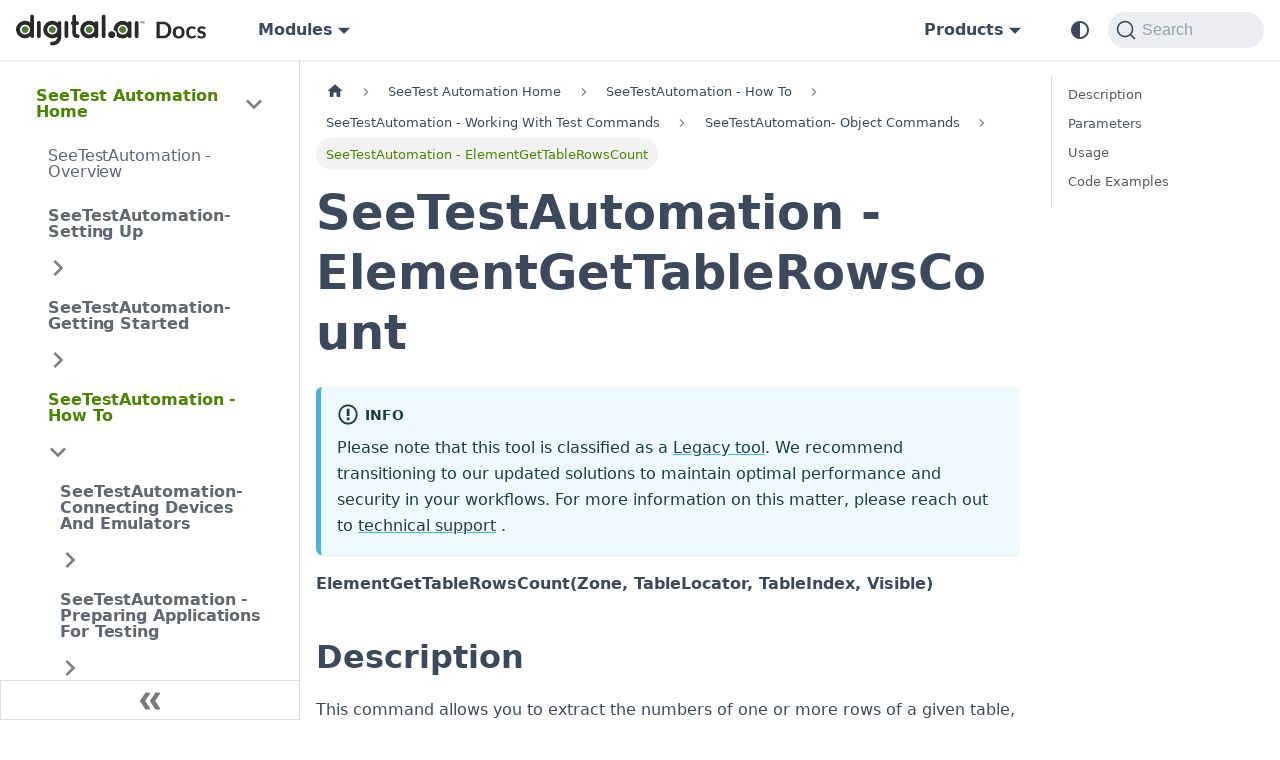

--- FILE ---
content_type: text/html
request_url: https://docs.digital.ai/continuous-testing/docs/sta/seetest-automation-home/seetestautomation-how-to/seetestautomation-working-with-test-commands/seetestautomation-object-commands/seetestautomation-elementgettablerowscount
body_size: 13608
content:
<!doctype html>
<html lang="en" dir="ltr" class="docs-wrapper plugin-docs plugin-id-default docs-version-current docs-doc-page docs-doc-id-sta/seetest-automation-home/seetestautomation-how-to/seetestautomation-working-with-test-commands/seetestautomation-object-commands/seetestautomation-elementgettablerowscount" data-has-hydrated="false">
<head>
<meta charset="UTF-8">
<meta name="generator" content="Docusaurus v3.8.1">
<title data-rh="true">SeeTestAutomation - ElementGetTableRowsCount · digital.ai continuous-testing</title><meta data-rh="true" name="viewport" content="width=device-width,initial-scale=1"><meta data-rh="true" property="og:url" content="https://docs.digital.ai/continuous-testing/docs/sta/seetest-automation-home/seetestautomation-how-to/seetestautomation-working-with-test-commands/seetestautomation-object-commands/seetestautomation-elementgettablerowscount"><meta data-rh="true" property="og:locale" content="en"><meta data-rh="true" name="docusaurus_locale" content="en"><meta data-rh="true" name="docsearch:language" content="en"><meta data-rh="true" name="docsearch:product" content="continuous-testing"><meta data-rh="true" property="og:image" content="https://digital.ai/wp-content/uploads/2022/09/HP-BN-GEN-2022-12-platform-image-2048x367.png"><meta data-rh="true" name="twitter:card" content="summary_large_image"><meta data-rh="true" name="twitter:image" content="https://digital.ai/wp-content/uploads/2022/09/HP-BN-GEN-2022-12-platform-image-2048x367.png"><meta data-rh="true" name="twitter:site" content="@digitaldotai"><meta data-rh="true" name="docusaurus_version" content="current"><meta data-rh="true" name="docusaurus_tag" content="docs-default-current"><meta data-rh="true" name="docsearch:version" content="current"><meta data-rh="true" name="docsearch:docusaurus_tag" content="docs-default-current"><meta data-rh="true" property="og:title" content="SeeTestAutomation - ElementGetTableRowsCount · digital.ai continuous-testing"><meta data-rh="true" name="description" content="Extracts the number of rows from a table, whether visible or not, in instrumented applications."><meta data-rh="true" property="og:description" content="Extracts the number of rows from a table, whether visible or not, in instrumented applications."><meta data-rh="true" name="keywords" content="visible,table,class"><link data-rh="true" rel="icon" href="/continuous-testing/brand/digitalai/Favicon-FC-.svg"><link data-rh="true" rel="canonical" href="https://docs.digital.ai/continuous-testing/docs/sta/seetest-automation-home/seetestautomation-how-to/seetestautomation-working-with-test-commands/seetestautomation-object-commands/seetestautomation-elementgettablerowscount"><link data-rh="true" rel="alternate" href="https://docs.digital.ai/continuous-testing/docs/sta/seetest-automation-home/seetestautomation-how-to/seetestautomation-working-with-test-commands/seetestautomation-object-commands/seetestautomation-elementgettablerowscount" hreflang="en"><link data-rh="true" rel="alternate" href="https://docs.digital.ai/continuous-testing/docs/sta/seetest-automation-home/seetestautomation-how-to/seetestautomation-working-with-test-commands/seetestautomation-object-commands/seetestautomation-elementgettablerowscount" hreflang="x-default"><link data-rh="true" rel="preconnect" href="https://FO8TEHAYUG-dsn.algolia.net" crossorigin="anonymous"><script data-rh="true" type="application/ld+json">{"@context":"https://schema.org","@type":"BreadcrumbList","itemListElement":[{"@type":"ListItem","position":1,"name":"SeeTest Automation Home","item":"https://docs.digital.ai/continuous-testing/docs/sta/seetest-automation-home"},{"@type":"ListItem","position":2,"name":"SeeTestAutomation - How To","item":"https://docs.digital.ai/continuous-testing/docs/sta/seetest-automation-home/seetestautomation-how-to"},{"@type":"ListItem","position":3,"name":"SeeTestAutomation - Working With Test Commands","item":"https://docs.digital.ai/continuous-testing/docs/sta/seetest-automation-home/seetestautomation-how-to/seetestautomation-working-with-test-commands"},{"@type":"ListItem","position":4,"name":"SeeTestAutomation- Object Commands","item":"https://docs.digital.ai/continuous-testing/docs/sta/seetest-automation-home/seetestautomation-how-to/seetestautomation-working-with-test-commands/seetestautomation-object-commands"},{"@type":"ListItem","position":5,"name":"SeeTestAutomation - ElementGetTableRowsCount","item":"https://docs.digital.ai/continuous-testing/docs/sta/seetest-automation-home/seetestautomation-how-to/seetestautomation-working-with-test-commands/seetestautomation-object-commands/seetestautomation-elementgettablerowscount"}]}</script><link rel="preconnect" href="https://www.google-analytics.com">
<link rel="preconnect" href="https://www.googletagmanager.com">
<script async src="https://www.googletagmanager.com/gtag/js?id=G-FB55RTXX8R"></script>
<script>function gtag(){dataLayer.push(arguments)}window.dataLayer=window.dataLayer||[],gtag("js",new Date),gtag("config","G-FB55RTXX8R",{anonymize_ip:!0})</script>



<link rel="search" type="application/opensearchdescription+xml" title="digital.ai continuous-testing" href="/continuous-testing/opensearch.xml"><link rel="stylesheet" href="/continuous-testing/assets/css/styles.bf3291e2.css">
<script src="/continuous-testing/assets/js/runtime~main.6ea656b9.js" defer="defer"></script>
<script src="/continuous-testing/assets/js/main.87530015.js" defer="defer"></script>
</head>
<body class="navigation-with-keyboard">
<svg xmlns="http://www.w3.org/2000/svg" style="display: none;"><defs>
<symbol id="theme-svg-external-link" viewBox="0 0 24 24"><path fill="currentColor" d="M21 13v10h-21v-19h12v2h-10v15h17v-8h2zm3-12h-10.988l4.035 4-6.977 7.07 2.828 2.828 6.977-7.07 4.125 4.172v-11z"/></symbol>
</defs></svg>
<script>!function(){var t=function(){try{return new URLSearchParams(window.location.search).get("docusaurus-theme")}catch(t){}}()||function(){try{return window.localStorage.getItem("theme")}catch(t){}}();document.documentElement.setAttribute("data-theme",t||(window.matchMedia("(prefers-color-scheme: dark)").matches?"dark":"light")),document.documentElement.setAttribute("data-theme-choice",t||"system")}(),function(){try{const c=new URLSearchParams(window.location.search).entries();for(var[t,e]of c)if(t.startsWith("docusaurus-data-")){var a=t.replace("docusaurus-data-","data-");document.documentElement.setAttribute(a,e)}}catch(t){}}()</script><div id="__docusaurus"><div role="region" aria-label="Skip to main content"><a class="skipToContent_oPtH" href="#__docusaurus_skipToContent_fallback">Skip to main content</a></div><nav aria-label="Main" class="theme-layout-navbar navbar navbar--fixed-top"><div class="navbar__inner"><div class="theme-layout-navbar-left navbar__items"><button aria-label="Toggle navigation bar" aria-expanded="false" class="navbar__toggle clean-btn" type="button"><svg width="30" height="30" viewBox="0 0 30 30" aria-hidden="true"><path stroke="currentColor" stroke-linecap="round" stroke-miterlimit="10" stroke-width="2" d="M4 7h22M4 15h22M4 23h22"></path></svg></button><a href="/continuous-testing/../" target="_self" rel="noopener noreferrer" class="navbar__brand"><div class="navbar__logo"><img src="/continuous-testing/brand/digitalai/DocsLogoLight.svg" alt="digital.ai" class="themedComponent_siVc themedComponent--light_hHel"><img src="/continuous-testing/brand/digitalai/DocsLogoDark.svg" alt="digital.ai" class="themedComponent_siVc themedComponent--dark_yETr"></div></a><div class="navbar__item dropdown dropdown--hoverable"><a href="#" aria-haspopup="true" aria-expanded="false" role="button" class="navbar__link">Modules</a><ul class="dropdown__menu"><li><a class="dropdown__link" href="/continuous-testing/docs/lt/live-testing-home">Live Testing</a></li><li><a class="dropdown__link" href="/continuous-testing/docs/td/test-development-home">Test Development</a></li><li><a class="dropdown__link" href="/continuous-testing/docs/te/test-execution-home">Test Execution</a></li><li><a class="dropdown__link" href="/continuous-testing/docs/tar/test-analytics-and-reporting">Test Analytics &amp; Reporting</a></li><li><a class="dropdown__link" href="/continuous-testing/docs/pm/project-management">Project Management</a></li><li><a href="/continuous-testing/docs/com/cloud-operation-and-management" target="_self" rel="noopener noreferrer" class="dropdown__link">Cloud Operation &amp; Management</a></li><li><a class="dropdown__link" href="/continuous-testing/docs/rn/release-notes-home">Release Notes</a></li><li><a aria-current="page" class="dropdown__link dropdown__link--active" href="/continuous-testing/docs/sta/seetest-automation-home">Seetest Automation</a></li></ul></div></div><div class="theme-layout-navbar-right navbar__items navbar__items--right"><div class="navbar__item dropdown dropdown--hoverable dropdown--right"><a href="#" aria-haspopup="true" aria-expanded="false" role="button" class="navbar__link">Products</a><ul class="dropdown__menu"><li><a href="/continuous-testing/../agility/" target="_self" rel="noopener noreferrer" class="dropdown__link">Agility</a></li><li><a href="/continuous-testing/../app-management/" target="_self" rel="noopener noreferrer" class="dropdown__link">App Management</a></li><li><a href="/continuous-testing/../application-security/" target="_self" rel="noopener noreferrer" class="dropdown__link">App Security</a></li><li><a href="/continuous-testing/../deploy/" target="_self" rel="noopener noreferrer" class="dropdown__link">Deploy</a></li><li><a href="/continuous-testing/../intelligence/" target="_self" rel="noopener noreferrer" class="dropdown__link">Intelligence</a></li><li><a href="/continuous-testing/../platform/" target="_self" rel="noopener noreferrer" class="dropdown__link">Platform</a></li><li><a href="/continuous-testing/../release/" target="_self" rel="noopener noreferrer" class="dropdown__link">Release</a></li><li><a href="/continuous-testing/../teamforge/" target="_self" rel="noopener noreferrer" class="dropdown__link">TeamForge</a></li></ul></div><div class="toggle_ki11 colorModeToggle_Hewu"><button class="clean-btn toggleButton_MMFG toggleButtonDisabled_Uw7m" type="button" disabled="" title="system mode" aria-label="Switch between dark and light mode (currently system mode)"><svg viewBox="0 0 24 24" width="24" height="24" aria-hidden="true" class="toggleIcon_k9hJ lightToggleIcon_lgto"><path fill="currentColor" d="M12,9c1.65,0,3,1.35,3,3s-1.35,3-3,3s-3-1.35-3-3S10.35,9,12,9 M12,7c-2.76,0-5,2.24-5,5s2.24,5,5,5s5-2.24,5-5 S14.76,7,12,7L12,7z M2,13l2,0c0.55,0,1-0.45,1-1s-0.45-1-1-1l-2,0c-0.55,0-1,0.45-1,1S1.45,13,2,13z M20,13l2,0c0.55,0,1-0.45,1-1 s-0.45-1-1-1l-2,0c-0.55,0-1,0.45-1,1S19.45,13,20,13z M11,2v2c0,0.55,0.45,1,1,1s1-0.45,1-1V2c0-0.55-0.45-1-1-1S11,1.45,11,2z M11,20v2c0,0.55,0.45,1,1,1s1-0.45,1-1v-2c0-0.55-0.45-1-1-1C11.45,19,11,19.45,11,20z M5.99,4.58c-0.39-0.39-1.03-0.39-1.41,0 c-0.39,0.39-0.39,1.03,0,1.41l1.06,1.06c0.39,0.39,1.03,0.39,1.41,0s0.39-1.03,0-1.41L5.99,4.58z M18.36,16.95 c-0.39-0.39-1.03-0.39-1.41,0c-0.39,0.39-0.39,1.03,0,1.41l1.06,1.06c0.39,0.39,1.03,0.39,1.41,0c0.39-0.39,0.39-1.03,0-1.41 L18.36,16.95z M19.42,5.99c0.39-0.39,0.39-1.03,0-1.41c-0.39-0.39-1.03-0.39-1.41,0l-1.06,1.06c-0.39,0.39-0.39,1.03,0,1.41 s1.03,0.39,1.41,0L19.42,5.99z M7.05,18.36c0.39-0.39,0.39-1.03,0-1.41c-0.39-0.39-1.03-0.39-1.41,0l-1.06,1.06 c-0.39,0.39-0.39,1.03,0,1.41s1.03,0.39,1.41,0L7.05,18.36z"></path></svg><svg viewBox="0 0 24 24" width="24" height="24" aria-hidden="true" class="toggleIcon_k9hJ darkToggleIcon_U96C"><path fill="currentColor" d="M9.37,5.51C9.19,6.15,9.1,6.82,9.1,7.5c0,4.08,3.32,7.4,7.4,7.4c0.68,0,1.35-0.09,1.99-0.27C17.45,17.19,14.93,19,12,19 c-3.86,0-7-3.14-7-7C5,9.07,6.81,6.55,9.37,5.51z M12,3c-4.97,0-9,4.03-9,9s4.03,9,9,9s9-4.03,9-9c0-0.46-0.04-0.92-0.1-1.36 c-0.98,1.37-2.58,2.26-4.4,2.26c-2.98,0-5.4-2.42-5.4-5.4c0-1.81,0.89-3.42,2.26-4.4C12.92,3.04,12.46,3,12,3L12,3z"></path></svg><svg viewBox="0 0 24 24" width="24" height="24" aria-hidden="true" class="toggleIcon_k9hJ systemToggleIcon_E5c0"><path fill="currentColor" d="m12 21c4.971 0 9-4.029 9-9s-4.029-9-9-9-9 4.029-9 9 4.029 9 9 9zm4.95-13.95c1.313 1.313 2.05 3.093 2.05 4.95s-0.738 3.637-2.05 4.95c-1.313 1.313-3.093 2.05-4.95 2.05v-14c1.857 0 3.637 0.737 4.95 2.05z"></path></svg></button></div><div class="navbarSearchContainer_bzqh"><button type="button" class="DocSearch DocSearch-Button" aria-label="Search"><span class="DocSearch-Button-Container"><svg width="20" height="20" class="DocSearch-Search-Icon" viewBox="0 0 20 20" aria-hidden="true"><path d="M14.386 14.386l4.0877 4.0877-4.0877-4.0877c-2.9418 2.9419-7.7115 2.9419-10.6533 0-2.9419-2.9418-2.9419-7.7115 0-10.6533 2.9418-2.9419 7.7115-2.9419 10.6533 0 2.9419 2.9418 2.9419 7.7115 0 10.6533z" stroke="currentColor" fill="none" fill-rule="evenodd" stroke-linecap="round" stroke-linejoin="round"></path></svg><span class="DocSearch-Button-Placeholder">Search</span></span><span class="DocSearch-Button-Keys"></span></button></div></div></div><div role="presentation" class="navbar-sidebar__backdrop"></div></nav><div id="__docusaurus_skipToContent_fallback" class="theme-layout-main main-wrapper mainWrapper_MB5r"><div class="docsWrapper__sE8"><button aria-label="Scroll back to top" class="clean-btn theme-back-to-top-button backToTopButton_iEvu" type="button"></button><div class="docRoot_DfVB"><aside class="theme-doc-sidebar-container docSidebarContainer_c7NB"><div class="sidebarViewport_KYo0"><div class="sidebar_CUen"><nav aria-label="Docs sidebar" class="menu thin-scrollbar menu_jmj1"><ul class="theme-doc-sidebar-menu menu__list"><li class="theme-doc-sidebar-item-category theme-doc-sidebar-item-category-level-1 menu__list-item"><div class="menu__list-item-collapsible"><a class="menu__link menu__link--sublist menu__link--active" href="/continuous-testing/docs/sta/seetest-automation-home">SeeTest Automation Home</a><button aria-label="Collapse sidebar category &#x27;SeeTest Automation Home&#x27;" aria-expanded="true" type="button" class="clean-btn menu__caret"></button></div><ul class="menu__list"><li class="theme-doc-sidebar-item-link theme-doc-sidebar-item-link-level-2 menu__list-item"><a class="menu__link" tabindex="0" href="/continuous-testing/docs/sta/seetest-automation-home/seetestautomation-overview">SeeTestAutomation - Overview</a></li><li class="theme-doc-sidebar-item-category theme-doc-sidebar-item-category-level-2 menu__list-item menu__list-item--collapsed"><div class="menu__list-item-collapsible"><a class="menu__link menu__link--sublist" tabindex="0" href="/continuous-testing/docs/sta/seetest-automation-home/seetestautomation-setting-up">SeeTestAutomation- Setting Up</a><button aria-label="Expand sidebar category &#x27;SeeTestAutomation- Setting Up&#x27;" aria-expanded="false" type="button" class="clean-btn menu__caret"></button></div></li><li class="theme-doc-sidebar-item-category theme-doc-sidebar-item-category-level-2 menu__list-item menu__list-item--collapsed"><div class="menu__list-item-collapsible"><a class="menu__link menu__link--sublist" tabindex="0" href="/continuous-testing/docs/sta/seetest-automation-home/seetestautomation-getting-started">SeeTestAutomation- Getting Started</a><button aria-label="Expand sidebar category &#x27;SeeTestAutomation- Getting Started&#x27;" aria-expanded="false" type="button" class="clean-btn menu__caret"></button></div></li><li class="theme-doc-sidebar-item-category theme-doc-sidebar-item-category-level-2 menu__list-item"><div class="menu__list-item-collapsible"><a class="menu__link menu__link--sublist menu__link--active" tabindex="0" href="/continuous-testing/docs/sta/seetest-automation-home/seetestautomation-how-to">SeeTestAutomation - How To</a><button aria-label="Collapse sidebar category &#x27;SeeTestAutomation - How To&#x27;" aria-expanded="true" type="button" class="clean-btn menu__caret"></button></div><ul class="menu__list"><li class="theme-doc-sidebar-item-category theme-doc-sidebar-item-category-level-3 menu__list-item menu__list-item--collapsed"><div class="menu__list-item-collapsible"><a class="menu__link menu__link--sublist" tabindex="0" href="/continuous-testing/docs/sta/seetest-automation-home/seetestautomation-how-to/seetestautomation-connecting-devices-and-emulators">SeeTestAutomation- Connecting Devices And Emulators</a><button aria-label="Expand sidebar category &#x27;SeeTestAutomation- Connecting Devices And Emulators&#x27;" aria-expanded="false" type="button" class="clean-btn menu__caret"></button></div></li><li class="theme-doc-sidebar-item-category theme-doc-sidebar-item-category-level-3 menu__list-item menu__list-item--collapsed"><div class="menu__list-item-collapsible"><a class="menu__link menu__link--sublist" tabindex="0" href="/continuous-testing/docs/sta/seetest-automation-home/seetestautomation-how-to/seetestautomation-preparing-applications-for-testing">SeeTestAutomation - Preparing Applications For Testing</a><button aria-label="Expand sidebar category &#x27;SeeTestAutomation - Preparing Applications For Testing&#x27;" aria-expanded="false" type="button" class="clean-btn menu__caret"></button></div></li><li class="theme-doc-sidebar-item-category theme-doc-sidebar-item-category-level-3 menu__list-item menu__list-item--collapsed"><div class="menu__list-item-collapsible"><a class="menu__link menu__link--sublist" tabindex="0" href="/continuous-testing/docs/sta/seetest-automation-home/seetestautomation-how-to/seetestautomation-managing-applications">SeeTestAutomation - Managing Applications</a><button aria-label="Expand sidebar category &#x27;SeeTestAutomation - Managing Applications&#x27;" aria-expanded="false" type="button" class="clean-btn menu__caret"></button></div></li><li class="theme-doc-sidebar-item-link theme-doc-sidebar-item-link-level-3 menu__list-item"><a class="menu__link" tabindex="0" href="/continuous-testing/docs/sta/seetest-automation-home/seetestautomation-how-to/seetestautomation-using-the-reflection-buttons">SeeTestAutomation - Using The Reflection Buttons</a></li><li class="theme-doc-sidebar-item-category theme-doc-sidebar-item-category-level-3 menu__list-item menu__list-item--collapsed"><div class="menu__list-item-collapsible"><a class="menu__link menu__link--sublist" tabindex="0" href="/continuous-testing/docs/sta/seetest-automation-home/seetestautomation-how-to/seetestautomation-recording-tests">SeeTestAutomation- Recording Tests</a><button aria-label="Expand sidebar category &#x27;SeeTestAutomation- Recording Tests&#x27;" aria-expanded="false" type="button" class="clean-btn menu__caret"></button></div></li><li class="theme-doc-sidebar-item-category theme-doc-sidebar-item-category-level-3 menu__list-item"><div class="menu__list-item-collapsible"><a class="menu__link menu__link--sublist menu__link--active" tabindex="0" href="/continuous-testing/docs/sta/seetest-automation-home/seetestautomation-how-to/seetestautomation-working-with-test-commands">SeeTestAutomation - Working With Test Commands</a><button aria-label="Collapse sidebar category &#x27;SeeTestAutomation - Working With Test Commands&#x27;" aria-expanded="true" type="button" class="clean-btn menu__caret"></button></div><ul class="menu__list"><li class="theme-doc-sidebar-item-link theme-doc-sidebar-item-link-level-4 menu__list-item"><a class="menu__link" tabindex="0" href="/continuous-testing/docs/sta/seetest-automation-home/seetestautomation-how-to/seetestautomation-working-with-test-commands/seetestautomation-adding-commands-to-your-scripts">SeeTestAutomation- Adding Commands To Your Scripts</a></li><li class="theme-doc-sidebar-item-category theme-doc-sidebar-item-category-level-4 menu__list-item"><div class="menu__list-item-collapsible"><a class="menu__link menu__link--sublist menu__link--active" tabindex="0" href="/continuous-testing/docs/sta/seetest-automation-home/seetestautomation-how-to/seetestautomation-working-with-test-commands/seetestautomation-object-commands">SeeTestAutomation- Object Commands</a><button aria-label="Collapse sidebar category &#x27;SeeTestAutomation- Object Commands&#x27;" aria-expanded="true" type="button" class="clean-btn menu__caret"></button></div><ul class="menu__list"><li class="theme-doc-sidebar-item-link theme-doc-sidebar-item-link-level-5 menu__list-item"><a class="menu__link" tabindex="0" href="/continuous-testing/docs/sta/seetest-automation-home/seetestautomation-how-to/seetestautomation-working-with-test-commands/seetestautomation-object-commands/seetestautomation-click">SeeTestAutomation - Click</a></li><li class="theme-doc-sidebar-item-link theme-doc-sidebar-item-link-level-5 menu__list-item"><a class="menu__link" tabindex="0" href="/continuous-testing/docs/sta/seetest-automation-home/seetestautomation-how-to/seetestautomation-working-with-test-commands/seetestautomation-object-commands/seetestautomation-clickoffset">SeeTestAutomation - Click(Offset)</a></li><li class="theme-doc-sidebar-item-link theme-doc-sidebar-item-link-level-5 menu__list-item"><a class="menu__link" tabindex="0" href="/continuous-testing/docs/sta/seetest-automation-home/seetestautomation-how-to/seetestautomation-working-with-test-commands/seetestautomation-object-commands/seetestautomation-clickcoordinate">SeeTestAutomation - ClickCoordinate</a></li><li class="theme-doc-sidebar-item-link theme-doc-sidebar-item-link-level-5 menu__list-item"><a class="menu__link" tabindex="0" href="/continuous-testing/docs/sta/seetest-automation-home/seetestautomation-how-to/seetestautomation-working-with-test-commands/seetestautomation-object-commands/seetestautomation-clickin">SeeTestAutomation- ClickIn</a></li><li class="theme-doc-sidebar-item-link theme-doc-sidebar-item-link-level-5 menu__list-item"><a class="menu__link" tabindex="0" href="/continuous-testing/docs/sta/seetest-automation-home/seetestautomation-how-to/seetestautomation-working-with-test-commands/seetestautomation-object-commands/seetestautomation-drag">SeeTestAutomation - Drag</a></li><li class="theme-doc-sidebar-item-link theme-doc-sidebar-item-link-level-5 menu__list-item"><a class="menu__link" tabindex="0" href="/continuous-testing/docs/sta/seetest-automation-home/seetestautomation-how-to/seetestautomation-working-with-test-commands/seetestautomation-object-commands/seetestautomation-elementgetproperty">SeeTestAutomation- ElementGetProperty</a></li><li class="theme-doc-sidebar-item-link theme-doc-sidebar-item-link-level-5 menu__list-item"><a class="menu__link menu__link--active" aria-current="page" tabindex="0" href="/continuous-testing/docs/sta/seetest-automation-home/seetestautomation-how-to/seetestautomation-working-with-test-commands/seetestautomation-object-commands/seetestautomation-elementgettablerowscount">SeeTestAutomation - ElementGetTableRowsCount</a></li><li class="theme-doc-sidebar-item-link theme-doc-sidebar-item-link-level-5 menu__list-item"><a class="menu__link" tabindex="0" href="/continuous-testing/docs/sta/seetest-automation-home/seetestautomation-how-to/seetestautomation-working-with-test-commands/seetestautomation-object-commands/seetestautomation-elementlistpick">SeeTestAutomation- ElementListPick</a></li><li class="theme-doc-sidebar-item-link theme-doc-sidebar-item-link-level-5 menu__list-item"><a class="menu__link" tabindex="0" href="/continuous-testing/docs/sta/seetest-automation-home/seetestautomation-how-to/seetestautomation-working-with-test-commands/seetestautomation-object-commands/seetestautomation-elementlistselect">SeeTestAutomation- ElementListSelect</a></li><li class="theme-doc-sidebar-item-link theme-doc-sidebar-item-link-level-5 menu__list-item"><a class="menu__link" tabindex="0" href="/continuous-testing/docs/sta/seetest-automation-home/seetestautomation-how-to/seetestautomation-working-with-test-commands/seetestautomation-object-commands/seetestautomation-elementlistvisible">SeeTestAutomation- ElementListVisible</a></li><li class="theme-doc-sidebar-item-link theme-doc-sidebar-item-link-level-5 menu__list-item"><a class="menu__link" tabindex="0" href="/continuous-testing/docs/sta/seetest-automation-home/seetestautomation-how-to/seetestautomation-working-with-test-commands/seetestautomation-object-commands/seetestautomation-elementscrolltotablerow">SeeTestAutomation - ElementScrollToTableRow</a></li><li class="theme-doc-sidebar-item-link theme-doc-sidebar-item-link-level-5 menu__list-item"><a class="menu__link" tabindex="0" href="/continuous-testing/docs/sta/seetest-automation-home/seetestautomation-how-to/seetestautomation-working-with-test-commands/seetestautomation-object-commands/seetestautomation-elementsendtext">SeeTestAutomation - ElementSendText</a></li><li class="theme-doc-sidebar-item-link theme-doc-sidebar-item-link-level-5 menu__list-item"><a class="menu__link" tabindex="0" href="/continuous-testing/docs/sta/seetest-automation-home/seetestautomation-how-to/seetestautomation-working-with-test-commands/seetestautomation-object-commands/seetestautomation-elementsetproperty">SeeTestAutomation- ElementSetProperty</a></li><li class="theme-doc-sidebar-item-link theme-doc-sidebar-item-link-level-5 menu__list-item"><a class="menu__link" tabindex="0" href="/continuous-testing/docs/sta/seetest-automation-home/seetestautomation-how-to/seetestautomation-working-with-test-commands/seetestautomation-object-commands/seetestautomation-elementswipe">SeeTestAutomation - ElementSwipe</a></li><li class="theme-doc-sidebar-item-link theme-doc-sidebar-item-link-level-5 menu__list-item"><a class="menu__link" tabindex="0" href="/continuous-testing/docs/sta/seetest-automation-home/seetestautomation-how-to/seetestautomation-working-with-test-commands/seetestautomation-object-commands/seetestautomation-elementswipewhilenotfound">SeeTestAutomation - ElementSwipeWhileNotFound</a></li><li class="theme-doc-sidebar-item-link theme-doc-sidebar-item-link-level-5 menu__list-item"><a class="menu__link" tabindex="0" href="/continuous-testing/docs/sta/seetest-automation-home/seetestautomation-how-to/seetestautomation-working-with-test-commands/seetestautomation-object-commands/seetestautomation-flickcoordinate">SeeTestAutomation - FlickCoordinate</a></li><li class="theme-doc-sidebar-item-link theme-doc-sidebar-item-link-level-5 menu__list-item"><a class="menu__link" tabindex="0" href="/continuous-testing/docs/sta/seetest-automation-home/seetestautomation-how-to/seetestautomation-working-with-test-commands/seetestautomation-object-commands/seetestautomation-flickelement">SeeTestAutomation - FlickElement</a></li><li class="theme-doc-sidebar-item-link theme-doc-sidebar-item-link-level-5 menu__list-item"><a class="menu__link" tabindex="0" href="/continuous-testing/docs/sta/seetest-automation-home/seetestautomation-how-to/seetestautomation-working-with-test-commands/seetestautomation-object-commands/seetestautomation-getallvalues">SeeTestAutomation - GetAllValues</a></li><li class="theme-doc-sidebar-item-link theme-doc-sidebar-item-link-level-5 menu__list-item"><a class="menu__link" tabindex="0" href="/continuous-testing/docs/sta/seetest-automation-home/seetestautomation-how-to/seetestautomation-working-with-test-commands/seetestautomation-object-commands/seetestautomation-getelementcount">SeeTestAutomation - GetElementCount</a></li><li class="theme-doc-sidebar-item-link theme-doc-sidebar-item-link-level-5 menu__list-item"><a class="menu__link" tabindex="0" href="/continuous-testing/docs/sta/seetest-automation-home/seetestautomation-how-to/seetestautomation-working-with-test-commands/seetestautomation-object-commands/seetestautomation-getelementcountin">SeeTestAutomation - GetElementCountIn</a></li><li class="theme-doc-sidebar-item-link theme-doc-sidebar-item-link-level-5 menu__list-item"><a class="menu__link" tabindex="0" href="/continuous-testing/docs/sta/seetest-automation-home/seetestautomation-how-to/seetestautomation-working-with-test-commands/seetestautomation-object-commands/seetestautomation-gettextin">SeeTestAutomation - GetTextIn</a></li><li class="theme-doc-sidebar-item-link theme-doc-sidebar-item-link-level-5 menu__list-item"><a class="menu__link" tabindex="0" href="/continuous-testing/docs/sta/seetest-automation-home/seetestautomation-how-to/seetestautomation-working-with-test-commands/seetestautomation-object-commands/seetestautomation-iselementblank">SeeTestAutomation- IsElementBlank</a></li><li class="theme-doc-sidebar-item-link theme-doc-sidebar-item-link-level-5 menu__list-item"><a class="menu__link" tabindex="0" href="/continuous-testing/docs/sta/seetest-automation-home/seetestautomation-how-to/seetestautomation-working-with-test-commands/seetestautomation-object-commands/seetestautomation-iselementfound">SeeTestAutomation - IsElementFound</a></li><li class="theme-doc-sidebar-item-link theme-doc-sidebar-item-link-level-5 menu__list-item"><a class="menu__link" tabindex="0" href="/continuous-testing/docs/sta/seetest-automation-home/seetestautomation-how-to/seetestautomation-working-with-test-commands/seetestautomation-object-commands/seetestautomation-isfoundin">SeeTestAutomation - IsFoundIn</a></li><li class="theme-doc-sidebar-item-link theme-doc-sidebar-item-link-level-5 menu__list-item"><a class="menu__link" tabindex="0" href="/continuous-testing/docs/sta/seetest-automation-home/seetestautomation-how-to/seetestautomation-working-with-test-commands/seetestautomation-object-commands/seetestautomation-longclick">SeeTestAutomation - LongClick</a></li><li class="theme-doc-sidebar-item-link theme-doc-sidebar-item-link-level-5 menu__list-item"><a class="menu__link" tabindex="0" href="/continuous-testing/docs/sta/seetest-automation-home/seetestautomation-how-to/seetestautomation-working-with-test-commands/seetestautomation-object-commands/seetestautomation-runnativeapicall">SeeTestAutomation- RunNativeAPICall</a></li><li class="theme-doc-sidebar-item-link theme-doc-sidebar-item-link-level-5 menu__list-item"><a class="menu__link" tabindex="0" href="/continuous-testing/docs/sta/seetest-automation-home/seetestautomation-how-to/seetestautomation-working-with-test-commands/seetestautomation-object-commands/seetestautomation-sendwhilenotfound">SeeTestAutomation - SendWhileNotFound</a></li><li class="theme-doc-sidebar-item-link theme-doc-sidebar-item-link-level-5 menu__list-item"><a class="menu__link" tabindex="0" href="/continuous-testing/docs/sta/seetest-automation-home/seetestautomation-how-to/seetestautomation-working-with-test-commands/seetestautomation-object-commands/seetestautomation-verifyelementfound">SeeTestAutomation - VerifyElementFound</a></li><li class="theme-doc-sidebar-item-link theme-doc-sidebar-item-link-level-5 menu__list-item"><a class="menu__link" tabindex="0" href="/continuous-testing/docs/sta/seetest-automation-home/seetestautomation-how-to/seetestautomation-working-with-test-commands/seetestautomation-object-commands/seetestautomation-verifyelementnotfound">SeeTestAutomation - VerifyElementNotFound</a></li><li class="theme-doc-sidebar-item-link theme-doc-sidebar-item-link-level-5 menu__list-item"><a class="menu__link" tabindex="0" href="/continuous-testing/docs/sta/seetest-automation-home/seetestautomation-how-to/seetestautomation-working-with-test-commands/seetestautomation-object-commands/seetestautomation-verifyin">SeeTestAutomation - VerifyIn</a></li><li class="theme-doc-sidebar-item-link theme-doc-sidebar-item-link-level-5 menu__list-item"><a class="menu__link" tabindex="0" href="/continuous-testing/docs/sta/seetest-automation-home/seetestautomation-how-to/seetestautomation-working-with-test-commands/seetestautomation-object-commands/seetestautomation-waitforelement">SeeTestAutomation- WaitForElement</a></li><li class="theme-doc-sidebar-item-link theme-doc-sidebar-item-link-level-5 menu__list-item"><a class="menu__link" tabindex="0" href="/continuous-testing/docs/sta/seetest-automation-home/seetestautomation-how-to/seetestautomation-working-with-test-commands/seetestautomation-object-commands/seetestautomation-waitforelementtovanish">SeeTestAutomation - WaitForElementToVanish</a></li><li class="theme-doc-sidebar-item-link theme-doc-sidebar-item-link-level-5 menu__list-item"><a class="menu__link" tabindex="0" href="/continuous-testing/docs/sta/seetest-automation-home/seetestautomation-how-to/seetestautomation-working-with-test-commands/seetestautomation-object-commands/seetestautomation-getcoordinatecolor">SeeTestAutomation - GetCoordinateColor</a></li><li class="theme-doc-sidebar-item-link theme-doc-sidebar-item-link-level-5 menu__list-item"><a class="menu__link" tabindex="0" href="/continuous-testing/docs/sta/seetest-automation-home/seetestautomation-how-to/seetestautomation-working-with-test-commands/seetestautomation-object-commands/seetestautomation-dragdrop">SeeTestAutomation - DragDrop</a></li><li class="theme-doc-sidebar-item-link theme-doc-sidebar-item-link-level-5 menu__list-item"><a class="menu__link" tabindex="0" href="/continuous-testing/docs/sta/seetest-automation-home/seetestautomation-how-to/seetestautomation-working-with-test-commands/seetestautomation-object-commands/seetestautomation-forcetouch">SeeTestAutomation- ForceTouch</a></li><li class="theme-doc-sidebar-item-link theme-doc-sidebar-item-link-level-5 menu__list-item"><a class="menu__link" tabindex="0" href="/continuous-testing/docs/sta/seetest-automation-home/seetestautomation-how-to/seetestautomation-working-with-test-commands/seetestautomation-object-commands/seetestautomation-gesture-commands">SeeTestAutomation - Gesture commands</a></li><li class="theme-doc-sidebar-item-link theme-doc-sidebar-item-link-level-5 menu__list-item"><a class="menu__link" tabindex="0" href="/continuous-testing/docs/sta/seetest-automation-home/seetestautomation-how-to/seetestautomation-working-with-test-commands/seetestautomation-object-commands/seetestautomation-touchcoordinate-commands">SeeTestAutomation - TouchCoordinate Commands</a></li><li class="theme-doc-sidebar-item-link theme-doc-sidebar-item-link-level-5 menu__list-item"><a class="menu__link" tabindex="0" href="/continuous-testing/docs/sta/seetest-automation-home/seetestautomation-how-to/seetestautomation-working-with-test-commands/seetestautomation-object-commands/seetestautomation-touch-commands">SeeTestAutomation - Touch Commands</a></li><li class="theme-doc-sidebar-item-link theme-doc-sidebar-item-link-level-5 menu__list-item"><a class="menu__link" tabindex="0" href="/continuous-testing/docs/sta/seetest-automation-home/seetestautomation-how-to/seetestautomation-working-with-test-commands/seetestautomation-object-commands/seetestautomation-setpickervalues">SeeTestAutomation- setPickerValues</a></li></ul></li><li class="theme-doc-sidebar-item-category theme-doc-sidebar-item-category-level-4 menu__list-item menu__list-item--collapsed"><div class="menu__list-item-collapsible"><a class="menu__link menu__link--sublist" tabindex="0" href="/continuous-testing/docs/sta/seetest-automation-home/seetestautomation-how-to/seetestautomation-working-with-test-commands/seetestautomation-application-commands">SeeTestAutomation- Application Commands</a><button aria-label="Expand sidebar category &#x27;SeeTestAutomation- Application Commands&#x27;" aria-expanded="false" type="button" class="clean-btn menu__caret"></button></div></li><li class="theme-doc-sidebar-item-category theme-doc-sidebar-item-category-level-4 menu__list-item menu__list-item--collapsed"><div class="menu__list-item-collapsible"><a class="menu__link menu__link--sublist" tabindex="0" href="/continuous-testing/docs/sta/seetest-automation-home/seetestautomation-how-to/seetestautomation-working-with-test-commands/seetestautomation-device-commands">SeeTestAutomation- Device Commands</a><button aria-label="Expand sidebar category &#x27;SeeTestAutomation- Device Commands&#x27;" aria-expanded="false" type="button" class="clean-btn menu__caret"></button></div></li><li class="theme-doc-sidebar-item-category theme-doc-sidebar-item-category-level-4 menu__list-item menu__list-item--collapsed"><div class="menu__list-item-collapsible"><a class="menu__link menu__link--sublist" tabindex="0" href="/continuous-testing/docs/sta/seetest-automation-home/seetestautomation-how-to/seetestautomation-working-with-test-commands/seetestautomation-web-hybrid-specific-commands">SeeTestAutomation- Web (Hybrid) Specific Commands</a><button aria-label="Expand sidebar category &#x27;SeeTestAutomation- Web (Hybrid) Specific Commands&#x27;" aria-expanded="false" type="button" class="clean-btn menu__caret"></button></div></li><li class="theme-doc-sidebar-item-category theme-doc-sidebar-item-category-level-4 menu__list-item menu__list-item--collapsed"><div class="menu__list-item-collapsible"><a class="menu__link menu__link--sublist" tabindex="0" href="/continuous-testing/docs/sta/seetest-automation-home/seetestautomation-how-to/seetestautomation-working-with-test-commands/seetestautomation-utilities-commands">SeeTestAutomation- Utilities Commands</a><button aria-label="Expand sidebar category &#x27;SeeTestAutomation- Utilities Commands&#x27;" aria-expanded="false" type="button" class="clean-btn menu__caret"></button></div></li><li class="theme-doc-sidebar-item-category theme-doc-sidebar-item-category-level-4 menu__list-item menu__list-item--collapsed"><div class="menu__list-item-collapsible"><a class="menu__link menu__link--sublist" tabindex="0" href="/continuous-testing/docs/sta/seetest-automation-home/seetestautomation-how-to/seetestautomation-working-with-test-commands/seetestautomation-monitoring-commands">SeeTestAutomation- Monitoring Commands</a><button aria-label="Expand sidebar category &#x27;SeeTestAutomation- Monitoring Commands&#x27;" aria-expanded="false" type="button" class="clean-btn menu__caret"></button></div></li><li class="theme-doc-sidebar-item-category theme-doc-sidebar-item-category-level-4 menu__list-item menu__list-item--collapsed"><div class="menu__list-item-collapsible"><a class="menu__link menu__link--sublist" tabindex="0" href="/continuous-testing/docs/sta/seetest-automation-home/seetestautomation-how-to/seetestautomation-working-with-test-commands/seetestautomation-configuration-commands">SeeTestAutomation- Configuration Commands</a><button aria-label="Expand sidebar category &#x27;SeeTestAutomation- Configuration Commands&#x27;" aria-expanded="false" type="button" class="clean-btn menu__caret"></button></div></li><li class="theme-doc-sidebar-item-category theme-doc-sidebar-item-category-level-4 menu__list-item menu__list-item--collapsed"><div class="menu__list-item-collapsible"><a class="menu__link menu__link--sublist" tabindex="0" href="/continuous-testing/docs/sta/seetest-automation-home/seetestautomation-how-to/seetestautomation-working-with-test-commands/seetestautomation-miscellaneous-commands">SeeTestAutomation- Miscellaneous Commands</a><button aria-label="Expand sidebar category &#x27;SeeTestAutomation- Miscellaneous Commands&#x27;" aria-expanded="false" type="button" class="clean-btn menu__caret"></button></div></li><li class="theme-doc-sidebar-item-link theme-doc-sidebar-item-link-level-4 menu__list-item"><a class="menu__link" tabindex="0" href="/continuous-testing/docs/sta/seetest-automation-home/seetestautomation-how-to/seetestautomation-working-with-test-commands/seetestautomation-controlling-element-identification-rules">SeeTestAutomation- Controlling Element Identification Rules</a></li></ul></li><li class="theme-doc-sidebar-item-category theme-doc-sidebar-item-category-level-3 menu__list-item menu__list-item--collapsed"><div class="menu__list-item-collapsible"><a class="menu__link menu__link--sublist" tabindex="0" href="/continuous-testing/docs/sta/seetest-automation-home/seetestautomation-how-to/seetestautomation-editing-test-objects">SeeTestAutomation- Editing Test Objects</a><button aria-label="Expand sidebar category &#x27;SeeTestAutomation- Editing Test Objects&#x27;" aria-expanded="false" type="button" class="clean-btn menu__caret"></button></div></li><li class="theme-doc-sidebar-item-category theme-doc-sidebar-item-category-level-3 menu__list-item menu__list-item--collapsed"><div class="menu__list-item-collapsible"><a class="menu__link menu__link--sublist" tabindex="0" href="/continuous-testing/docs/sta/seetest-automation-home/seetestautomation-how-to/seetestautomation-executing-test-scripts">SeeTestAutomation- Executing Test Scripts</a><button aria-label="Expand sidebar category &#x27;SeeTestAutomation- Executing Test Scripts&#x27;" aria-expanded="false" type="button" class="clean-btn menu__caret"></button></div></li><li class="theme-doc-sidebar-item-link theme-doc-sidebar-item-link-level-3 menu__list-item"><a class="menu__link" tabindex="0" href="/continuous-testing/docs/sta/seetest-automation-home/seetestautomation-how-to/seetestautomation-report-of-executed-test">SeeTestAutomation- Report Of Executed Test</a></li><li class="theme-doc-sidebar-item-category theme-doc-sidebar-item-category-level-3 menu__list-item menu__list-item--collapsed"><div class="menu__list-item-collapsible"><a class="menu__link menu__link--sublist" tabindex="0" href="/continuous-testing/docs/sta/seetest-automation-home/seetestautomation-how-to/seetestautomation-working-from-code-environment">SeeTestAutomation- Working From Code Environment</a><button aria-label="Expand sidebar category &#x27;SeeTestAutomation- Working From Code Environment&#x27;" aria-expanded="false" type="button" class="clean-btn menu__caret"></button></div></li><li class="theme-doc-sidebar-item-category theme-doc-sidebar-item-category-level-3 menu__list-item menu__list-item--collapsed"><div class="menu__list-item-collapsible"><a class="menu__link menu__link--sublist" tabindex="0" href="/continuous-testing/docs/sta/seetest-automation-home/seetestautomation-how-to/seetestautomation-continuous-integration">SeeTestAutomation- Continuous Integration</a><button aria-label="Expand sidebar category &#x27;SeeTestAutomation- Continuous Integration&#x27;" aria-expanded="false" type="button" class="clean-btn menu__caret"></button></div></li><li class="theme-doc-sidebar-item-link theme-doc-sidebar-item-link-level-3 menu__list-item"><a class="menu__link" tabindex="0" href="/continuous-testing/docs/sta/seetest-automation-home/seetestautomation-how-to/seetestautomation-layout-verification-tests">SeeTestAutomation- Layout Verification Tests</a></li><li class="theme-doc-sidebar-item-link theme-doc-sidebar-item-link-level-3 menu__list-item"><a class="menu__link" tabindex="0" href="/continuous-testing/docs/sta/seetest-automation-home/seetestautomation-how-to/seetestautomation-use-device-vitals-monitors">SeeTestAutomation- Use Device Vitals Monitors</a></li><li class="theme-doc-sidebar-item-link theme-doc-sidebar-item-link-level-3 menu__list-item"><a class="menu__link" tabindex="0" href="/continuous-testing/docs/sta/seetest-automation-home/seetestautomation-how-to/seetestautomation-password-encrypt">SeeTestAutomation- Password Encrypt</a></li><li class="theme-doc-sidebar-item-category theme-doc-sidebar-item-category-level-3 menu__list-item menu__list-item--collapsed"><div class="menu__list-item-collapsible"><a class="menu__link menu__link--sublist" tabindex="0" href="/continuous-testing/docs/sta/seetest-automation-home/seetestautomation-how-to/seetestautomation-external-application-lifecycle-management-tools">SeeTestAutomation- External Application LifeCycle Management Tools</a><button aria-label="Expand sidebar category &#x27;SeeTestAutomation- External Application LifeCycle Management Tools&#x27;" aria-expanded="false" type="button" class="clean-btn menu__caret"></button></div></li><li class="theme-doc-sidebar-item-link theme-doc-sidebar-item-link-level-3 menu__list-item"><a class="menu__link" tabindex="0" href="/continuous-testing/docs/sta/seetest-automation-home/seetestautomation-how-to/seetestautomation-device-log">SeeTestAutomation- Device Log</a></li></ul></li><li class="theme-doc-sidebar-item-category theme-doc-sidebar-item-category-level-2 menu__list-item menu__list-item--collapsed"><div class="menu__list-item-collapsible"><a class="menu__link menu__link--sublist" tabindex="0" href="/continuous-testing/docs/sta/seetest-automation-home/seetestautomation-troubleshooting">SeeTestAutomation- Troubleshooting</a><button aria-label="Expand sidebar category &#x27;SeeTestAutomation- Troubleshooting&#x27;" aria-expanded="false" type="button" class="clean-btn menu__caret"></button></div></li><li class="theme-doc-sidebar-item-category theme-doc-sidebar-item-category-level-2 menu__list-item menu__list-item--collapsed"><div class="menu__list-item-collapsible"><a class="menu__link menu__link--sublist" tabindex="0" href="/continuous-testing/docs/sta/seetest-automation-home/seetest-automation-terminology">SeeTestAutomation- Terminology</a><button aria-label="Expand sidebar category &#x27;SeeTestAutomation- Terminology&#x27;" aria-expanded="false" type="button" class="clean-btn menu__caret"></button></div></li><li class="theme-doc-sidebar-item-category theme-doc-sidebar-item-category-level-2 menu__list-item menu__list-item--collapsed"><div class="menu__list-item-collapsible"><a class="menu__link menu__link--sublist" tabindex="0" href="/continuous-testing/docs/sta/seetest-automation-home/appium-studio">Appium Studio</a><button aria-label="Expand sidebar category &#x27;Appium Studio&#x27;" aria-expanded="false" type="button" class="clean-btn menu__caret"></button></div></li><li class="theme-doc-sidebar-item-category theme-doc-sidebar-item-category-level-2 menu__list-item menu__list-item--collapsed"><div class="menu__list-item-collapsible"><a class="menu__link menu__link--sublist" tabindex="0" href="/continuous-testing/docs/sta/seetest-automation-home/seetest-client">SeeTest Client</a><button aria-label="Expand sidebar category &#x27;SeeTest Client&#x27;" aria-expanded="false" type="button" class="clean-btn menu__caret"></button></div></li></ul></li></ul></nav><button type="button" title="Collapse sidebar" aria-label="Collapse sidebar" class="button button--secondary button--outline collapseSidebarButton_oTwn"><svg width="20" height="20" aria-hidden="true" class="collapseSidebarButtonIcon_pMEX"><g fill="#7a7a7a"><path d="M9.992 10.023c0 .2-.062.399-.172.547l-4.996 7.492a.982.982 0 01-.828.454H1c-.55 0-1-.453-1-1 0-.2.059-.403.168-.551l4.629-6.942L.168 3.078A.939.939 0 010 2.528c0-.548.45-.997 1-.997h2.996c.352 0 .649.18.828.45L9.82 9.472c.11.148.172.347.172.55zm0 0"></path><path d="M19.98 10.023c0 .2-.058.399-.168.547l-4.996 7.492a.987.987 0 01-.828.454h-3c-.547 0-.996-.453-.996-1 0-.2.059-.403.168-.551l4.625-6.942-4.625-6.945a.939.939 0 01-.168-.55 1 1 0 01.996-.997h3c.348 0 .649.18.828.45l4.996 7.492c.11.148.168.347.168.55zm0 0"></path></g></svg></button></div></div></aside><main class="docMainContainer_a9sJ"><div class="container padding-top--md padding-bottom--lg"><div class="row"><div class="col docItemCol_Qr34"><div class="docItemContainer_tjFy"><article><nav class="theme-doc-breadcrumbs breadcrumbsContainer_T5ub" aria-label="Breadcrumbs"><ul class="breadcrumbs"><li class="breadcrumbs__item"><a aria-label="Home page" class="breadcrumbs__link" href="/continuous-testing/"><svg viewBox="0 0 24 24" class="breadcrumbHomeIcon_sfvy"><path d="M10 19v-5h4v5c0 .55.45 1 1 1h3c.55 0 1-.45 1-1v-7h1.7c.46 0 .68-.57.33-.87L12.67 3.6c-.38-.34-.96-.34-1.34 0l-8.36 7.53c-.34.3-.13.87.33.87H5v7c0 .55.45 1 1 1h3c.55 0 1-.45 1-1z" fill="currentColor"></path></svg></a></li><li class="breadcrumbs__item"><a class="breadcrumbs__link" href="/continuous-testing/docs/sta/seetest-automation-home"><span>SeeTest Automation Home</span></a></li><li class="breadcrumbs__item"><a class="breadcrumbs__link" href="/continuous-testing/docs/sta/seetest-automation-home/seetestautomation-how-to"><span>SeeTestAutomation - How To</span></a></li><li class="breadcrumbs__item"><a class="breadcrumbs__link" href="/continuous-testing/docs/sta/seetest-automation-home/seetestautomation-how-to/seetestautomation-working-with-test-commands"><span>SeeTestAutomation - Working With Test Commands</span></a></li><li class="breadcrumbs__item"><a class="breadcrumbs__link" href="/continuous-testing/docs/sta/seetest-automation-home/seetestautomation-how-to/seetestautomation-working-with-test-commands/seetestautomation-object-commands"><span>SeeTestAutomation- Object Commands</span></a></li><li class="breadcrumbs__item breadcrumbs__item--active"><span class="breadcrumbs__link">SeeTestAutomation - ElementGetTableRowsCount</span></li></ul></nav><div class="tocCollapsible_wXna theme-doc-toc-mobile tocMobile_Ojys"><button type="button" class="clean-btn tocCollapsibleButton_iI2p">On this page</button></div><div class="theme-doc-markdown markdown"><header><h1>SeeTestAutomation - ElementGetTableRowsCount</h1></header><div class="theme-admonition theme-admonition-info admonition_WCGJ alert alert--info"><div class="admonitionHeading_GCBg"><span class="admonitionIcon_L39b"><svg viewBox="0 0 14 16"><path fill-rule="evenodd" d="M7 2.3c3.14 0 5.7 2.56 5.7 5.7s-2.56 5.7-5.7 5.7A5.71 5.71 0 0 1 1.3 8c0-3.14 2.56-5.7 5.7-5.7zM7 1C3.14 1 0 4.14 0 8s3.14 7 7 7 7-3.14 7-7-3.14-7-7-7zm1 3H6v5h2V4zm0 6H6v2h2v-2z"></path></svg></span>info</div><div class="admonitionContent_pbrs"><p>Please note that this tool is classified as a <a href="https://digitalai.us.digital.ai/signin/support?brand_id=360001378640&amp;locale_id=1&amp;return_to=https%3A%2F%2Fsupport.digital.ai%2Fhc%2Fen-us%2Farticles%2F16762672580636-Legacy-Tools-for-Continuous-Testing&amp;timestamp=1732684937" target="_blank" rel="noopener noreferrer">Legacy tool</a>. We recommend transitioning to our updated solutions to maintain optimal performance and security in your workflows. For more information on this matter, please reach out to  <a href="https://support.digital.ai/hc/en-us" target="_blank" rel="noopener noreferrer">technical support</a> .</p></div></div>
<p><strong>ElementGetTableRowsCount(Zone, TableLocator, TableIndex, Visible)</strong></p>
<h2 class="anchor anchorWithStickyNavbar_JmGV" id="description">Description<a href="#description" class="hash-link" aria-label="Direct link to Description" title="Direct link to Description">​</a></h2>
<p>This command allows you to extract the numbers of one or more rows of a given table, whether the table is entirely visible on the screen or not.</p>
<div class="theme-admonition theme-admonition-info admonition_WCGJ alert alert--info"><div class="admonitionHeading_GCBg"><span class="admonitionIcon_L39b"><svg viewBox="0 0 14 16"><path fill-rule="evenodd" d="M7 2.3c3.14 0 5.7 2.56 5.7 5.7s-2.56 5.7-5.7 5.7A5.71 5.71 0 0 1 1.3 8c0-3.14 2.56-5.7 5.7-5.7zM7 1C3.14 1 0 4.14 0 8s3.14 7 7 7 7-3.14 7-7-3.14-7-7-7zm1 3H6v5h2V4zm0 6H6v2h2v-2z"></path></svg></span>info</div><div class="admonitionContent_pbrs"><p><strong>Note:</strong> This command will work only on instrumented applications. for more information see <a href="/continuous-testing/docs/sta/seetest-automation-home/seetestautomation-how-to/seetestautomation-preparing-applications-for-testing">Preparing Applications For Testing</a></p></div></div>
<h2 class="anchor anchorWithStickyNavbar_JmGV" id="parameters">Parameters<a href="#parameters" class="hash-link" aria-label="Direct link to Parameters" title="Direct link to Parameters">​</a></h2>
<ul>
<li><a href="/continuous-testing/docs/sta/seetest-automation-home/seetestautomation-terminology/zone"><strong>Zone</strong></a> - Select the Zone in which the table is stored. If you set the value of the Zone to &quot;default&quot; or to some user-defined Zone name, the row numbers can be extracted from a table stored in SeeTestAutomation’s repository.</li>
<li><strong>TableLocator</strong> - Locator of the table class element</li>
<li><strong>TableIndex</strong> - Index in case of multiple tables on the screen</li>
<li><strong>Visible</strong> - Boolean parameter. Set true to return the number of visible rows only, or false to return the total number of rows including ones that are not visible.</li>
</ul>
<h2 class="anchor anchorWithStickyNavbar_JmGV" id="usage">Usage<a href="#usage" class="hash-link" aria-label="Direct link to Usage" title="Direct link to Usage">​</a></h2>
<p><strong>Scenario</strong>: In the following example we will extract the number of rows in the main menu table of the UIcatalog application.</p>
<p><img src="[data-uri]" decoding="async" loading="lazy" width="455" height="174" class="img_CujE" style="cursor:zoom-in;max-width:100%;height:auto"></p>
<p><strong>Parameters:</strong> </p>
<ul>
<li><strong>TableLocator</strong> - Table class locator - will be set to <strong>xpath=//*[@class=&#x27;UITableView&#x27;]</strong></li>
<li><strong>TableIndex</strong> - Table index - will be set to <strong>0</strong></li>
<li><strong>Visible</strong> - Boolean parameter</li>
</ul>
<p><strong>Command Results:</strong></p>
<ul>
<li>With Visible set to <strong>True</strong> - the command will return <strong>12</strong>, which is the number of rows visible on the screen.</li>
<li>With Visible set to <strong>False</strong> - the command will return <strong>14</strong>, since there are 2 more rows that are not visible and will only show after a scroll down.</li>
</ul>
<h2 class="anchor anchorWithStickyNavbar_JmGV" id="code-examples">Code Examples<a href="#code-examples" class="hash-link" aria-label="Direct link to Code Examples" title="Direct link to Code Examples">​</a></h2>
<p><strong>Java Example</strong></p>
<div class="language-jsx codeBlockContainer_mQmQ theme-code-block" style="--prism-color:#F8F8F2;--prism-background-color:#282A36"><div class="codeBlockContent_t_Hd"><pre tabindex="0" class="prism-code language-jsx codeBlock_RMoD thin-scrollbar" style="color:#F8F8F2;background-color:#282A36"><code class="codeBlockLines_AclH"><span class="token-line" style="color:#F8F8F2"><span class="token plain">int int3 </span><span class="token operator">=</span><span class="token plain"> client</span><span class="token punctuation" style="color:rgb(248, 248, 242)">.</span><span class="token method function property-access" style="color:rgb(80, 250, 123)">elementGetTableRowsCount</span><span class="token punctuation" style="color:rgb(248, 248, 242)">(</span><span class="token string" style="color:rgb(255, 121, 198)">&quot;NATIVE&quot;</span><span class="token punctuation" style="color:rgb(248, 248, 242)">,</span><span class="token plain"> </span><span class="token string" style="color:rgb(255, 121, 198)">&quot;xpath=//*[@class=&#x27;UITableView&#x27;]&quot;</span><span class="token punctuation" style="color:rgb(248, 248, 242)">,</span><span class="token plain"> </span><span class="token number">0</span><span class="token punctuation" style="color:rgb(248, 248, 242)">,</span><span class="token plain"> </span><span class="token boolean">true</span><span class="token punctuation" style="color:rgb(248, 248, 242)">)</span><span class="token punctuation" style="color:rgb(248, 248, 242)">;</span><span class="token plain"></span><br></span><span class="token-line" style="color:#F8F8F2"><span class="token plain" style="display:inline-block"></span><br></span></code></pre></div></div>
<p><strong>C# Example</strong> Expand source</p>
<div class="language-jsx codeBlockContainer_mQmQ theme-code-block" style="--prism-color:#F8F8F2;--prism-background-color:#282A36"><div class="codeBlockContent_t_Hd"><pre tabindex="0" class="prism-code language-jsx codeBlock_RMoD thin-scrollbar" style="color:#F8F8F2;background-color:#282A36"><code class="codeBlockLines_AclH"><span class="token-line" style="color:#F8F8F2"><span class="token plain">int int3 </span><span class="token operator">=</span><span class="token plain"> client</span><span class="token punctuation" style="color:rgb(248, 248, 242)">.</span><span class="token method function property-access maybe-class-name" style="color:rgb(80, 250, 123)">ElementGetTableRowsCount</span><span class="token punctuation" style="color:rgb(248, 248, 242)">(</span><span class="token string" style="color:rgb(255, 121, 198)">&quot;NATIVE&quot;</span><span class="token punctuation" style="color:rgb(248, 248, 242)">,</span><span class="token plain"> </span><span class="token string" style="color:rgb(255, 121, 198)">&quot;xpath=//*[@class=&#x27;UITableView&#x27;]&quot;</span><span class="token punctuation" style="color:rgb(248, 248, 242)">,</span><span class="token plain"> </span><span class="token number">0</span><span class="token punctuation" style="color:rgb(248, 248, 242)">,</span><span class="token plain"> </span><span class="token boolean">true</span><span class="token punctuation" style="color:rgb(248, 248, 242)">)</span><span class="token punctuation" style="color:rgb(248, 248, 242)">;</span><span class="token plain"></span><br></span><span class="token-line" style="color:#F8F8F2"><span class="token plain" style="display:inline-block"></span><br></span></code></pre></div></div>
<p><strong>VBScript Example</strong> Expand source</p>
<div class="language-jsx codeBlockContainer_mQmQ theme-code-block" style="--prism-color:#F8F8F2;--prism-background-color:#282A36"><div class="codeBlockContent_t_Hd"><pre tabindex="0" class="prism-code language-jsx codeBlock_RMoD thin-scrollbar" style="color:#F8F8F2;background-color:#282A36"><code class="codeBlockLines_AclH"><span class="token-line" style="color:#F8F8F2"><span class="token plain">int7 </span><span class="token operator">=</span><span class="token plain"> client</span><span class="token punctuation" style="color:rgb(248, 248, 242)">.</span><span class="token method function property-access maybe-class-name" style="color:rgb(80, 250, 123)">ElementGetTableRowsCount</span><span class="token plain"> </span><span class="token punctuation" style="color:rgb(248, 248, 242)">(</span><span class="token plain"> </span><span class="token string" style="color:rgb(255, 121, 198)">&quot;NATIVE&quot;</span><span class="token punctuation" style="color:rgb(248, 248, 242)">,</span><span class="token plain"> </span><span class="token string" style="color:rgb(255, 121, 198)">&quot;xpath=//*[@class=&#x27;UITableView&#x27;]&quot;</span><span class="token punctuation" style="color:rgb(248, 248, 242)">,</span><span class="token plain"> </span><span class="token number">0</span><span class="token punctuation" style="color:rgb(248, 248, 242)">,</span><span class="token plain"> </span><span class="token boolean">true</span><span class="token plain"> </span><span class="token punctuation" style="color:rgb(248, 248, 242)">)</span><span class="token plain"></span><br></span><span class="token-line" style="color:#F8F8F2"><span class="token plain"></span><span class="token maybe-class-name">Report</span><span class="token plain"></span><br></span><span class="token-line" style="color:#F8F8F2"><span class="token plain" style="display:inline-block"></span><br></span></code></pre></div></div>
<p><strong>Python Example</strong> Expand source</p>
<div class="language-jsx codeBlockContainer_mQmQ theme-code-block" style="--prism-color:#F8F8F2;--prism-background-color:#282A36"><div class="codeBlockContent_t_Hd"><pre tabindex="0" class="prism-code language-jsx codeBlock_RMoD thin-scrollbar" style="color:#F8F8F2;background-color:#282A36"><code class="codeBlockLines_AclH"><span class="token-line" style="color:#F8F8F2"><span class="token plain">var3 </span><span class="token operator">=</span><span class="token plain"> self</span><span class="token punctuation" style="color:rgb(248, 248, 242)">.</span><span class="token property-access">client</span><span class="token punctuation" style="color:rgb(248, 248, 242)">.</span><span class="token method function property-access" style="color:rgb(80, 250, 123)">elementGetTableRowsCount</span><span class="token punctuation" style="color:rgb(248, 248, 242)">(</span><span class="token string" style="color:rgb(255, 121, 198)">&quot;NATIVE&quot;</span><span class="token punctuation" style="color:rgb(248, 248, 242)">,</span><span class="token plain"> </span><span class="token string" style="color:rgb(255, 121, 198)">&quot;xpath=//*[@class=&#x27;UITableView&#x27;]&quot;</span><span class="token punctuation" style="color:rgb(248, 248, 242)">,</span><span class="token plain"> </span><span class="token number">0</span><span class="token punctuation" style="color:rgb(248, 248, 242)">,</span><span class="token plain"> </span><span class="token maybe-class-name">True</span><span class="token punctuation" style="color:rgb(248, 248, 242)">)</span><span class="token plain"></span><br></span><span class="token-line" style="color:#F8F8F2"><span class="token plain" style="display:inline-block"></span><br></span></code></pre></div></div>
<p><strong>Perl Example</strong> Expand source</p>
<div class="language-jsx codeBlockContainer_mQmQ theme-code-block" style="--prism-color:#F8F8F2;--prism-background-color:#282A36"><div class="codeBlockContent_t_Hd"><pre tabindex="0" class="prism-code language-jsx codeBlock_RMoD thin-scrollbar" style="color:#F8F8F2;background-color:#282A36"><code class="codeBlockLines_AclH"><span class="token-line" style="color:#F8F8F2"><span class="token plain">my $int3 </span><span class="token operator">=</span><span class="token plain"> $client</span><span class="token operator">-</span><span class="token operator">&gt;</span><span class="token function" style="color:rgb(80, 250, 123)">elementGetTableRowsCount</span><span class="token punctuation" style="color:rgb(248, 248, 242)">(</span><span class="token string" style="color:rgb(255, 121, 198)">&quot;NATIVE&quot;</span><span class="token punctuation" style="color:rgb(248, 248, 242)">,</span><span class="token plain"> </span><span class="token string" style="color:rgb(255, 121, 198)">&quot;xpath=//*[\@class=&#x27;UITableView&#x27;]&quot;</span><span class="token punctuation" style="color:rgb(248, 248, 242)">,</span><span class="token plain"> </span><span class="token number">0</span><span class="token punctuation" style="color:rgb(248, 248, 242)">,</span><span class="token plain"> </span><span class="token number">1</span><span class="token punctuation" style="color:rgb(248, 248, 242)">)</span><span class="token punctuation" style="color:rgb(248, 248, 242)">;</span><span class="token plain"></span><br></span><span class="token-line" style="color:#F8F8F2"><span class="token plain" style="display:inline-block"></span><br></span></code></pre></div></div></div><footer class="theme-doc-footer docusaurus-mt-lg"><div class="row margin-top--sm theme-doc-footer-edit-meta-row"><div class="col"></div><div class="col lastUpdated_ydrU"><span class="theme-last-updated">Last updated<!-- --> on <b><time datetime="2024-11-27T06:57:50.000Z" itemprop="dateModified">Nov 27, 2024</time></b></span></div></div></footer></article><nav class="docusaurus-mt-lg pagination-nav" aria-label="Docs pages"><a class="pagination-nav__link pagination-nav__link--prev" href="/continuous-testing/docs/sta/seetest-automation-home/seetestautomation-how-to/seetestautomation-working-with-test-commands/seetestautomation-object-commands/seetestautomation-elementgetproperty"><div class="pagination-nav__sublabel">Previous</div><div class="pagination-nav__label">SeeTestAutomation- ElementGetProperty</div></a><a class="pagination-nav__link pagination-nav__link--next" href="/continuous-testing/docs/sta/seetest-automation-home/seetestautomation-how-to/seetestautomation-working-with-test-commands/seetestautomation-object-commands/seetestautomation-elementlistpick"><div class="pagination-nav__sublabel">Next</div><div class="pagination-nav__label">SeeTestAutomation- ElementListPick</div></a></nav></div></div><div class="col col--3"><div class="tableOfContents_XG6w thin-scrollbar theme-doc-toc-desktop"><ul class="table-of-contents table-of-contents__left-border"><li><a href="#description" class="table-of-contents__link toc-highlight">Description</a></li><li><a href="#parameters" class="table-of-contents__link toc-highlight">Parameters</a></li><li><a href="#usage" class="table-of-contents__link toc-highlight">Usage</a></li><li><a href="#code-examples" class="table-of-contents__link toc-highlight">Code Examples</a></li></ul></div></div></div></div></main></div></div></div><footer class="theme-layout-footer footer footer--dark"><div class="container container-fluid"><div class="row footer__links"><div class="theme-layout-footer-column col footer__col"><div class="footer__title">Participate</div><ul class="footer__items clean-list"><li class="footer__item"><a href="https://community.digital.ai/" target="_blank" rel="noopener noreferrer" class="footer__link-item">Community<svg width="13.5" height="13.5" aria-hidden="true" class="iconExternalLink_nPrP"><use href="#theme-svg-external-link"></use></svg></a></li><li class="footer__item"><a href="https://digital.ai/catalyst-blog/" target="_blank" rel="noopener noreferrer" class="footer__link-item">Blog<svg width="13.5" height="13.5" aria-hidden="true" class="iconExternalLink_nPrP"><use href="#theme-svg-external-link"></use></svg></a></li><li class="footer__item"><a href="mailto:documentationfeedback@digital.ai" target="_blank" rel="noopener noreferrer" class="footer__link-item">Send Feedback<svg width="13.5" height="13.5" aria-hidden="true" class="iconExternalLink_nPrP"><use href="#theme-svg-external-link"></use></svg></a></li></ul></div><div class="theme-layout-footer-column col footer__col"><div class="footer__title">Find us</div><ul class="footer__items clean-list"><li class="footer__item"><a href="https://twitter.com/digitaldotai" target="_blank" rel="noopener noreferrer" class="footer__link-item">Twitter<svg width="13.5" height="13.5" aria-hidden="true" class="iconExternalLink_nPrP"><use href="#theme-svg-external-link"></use></svg></a></li><li class="footer__item"><a href="https://www.facebook.com/digitalaisw" target="_blank" rel="noopener noreferrer" class="footer__link-item">Facebook<svg width="13.5" height="13.5" aria-hidden="true" class="iconExternalLink_nPrP"><use href="#theme-svg-external-link"></use></svg></a></li><li class="footer__item"><a href="https://www.linkedin.com/company/digitaldotai/" target="_blank" rel="noopener noreferrer" class="footer__link-item">Linkedin<svg width="13.5" height="13.5" aria-hidden="true" class="iconExternalLink_nPrP"><use href="#theme-svg-external-link"></use></svg></a></li><li class="footer__item"><a href="https://www.youtube.com/channel/UC6k61LnvJGuBpHqC0uuUQ-g" target="_blank" rel="noopener noreferrer" class="footer__link-item">YouTube<svg width="13.5" height="13.5" aria-hidden="true" class="iconExternalLink_nPrP"><use href="#theme-svg-external-link"></use></svg></a></li></ul></div><div class="theme-layout-footer-column col footer__col"><div class="footer__title">Explore More</div><ul class="footer__items clean-list"><li class="footer__item"><a href="https://digital.ai/privacy-policy/" target="_blank" rel="noopener noreferrer" class="footer__link-item">Privacy Policy<svg width="13.5" height="13.5" aria-hidden="true" class="iconExternalLink_nPrP"><use href="#theme-svg-external-link"></use></svg></a></li><li class="footer__item"><a href="https://digital.ai/digital-ai-terms-and-policies/" target="_blank" rel="noopener noreferrer" class="footer__link-item">Terms and Conditions<svg width="13.5" height="13.5" aria-hidden="true" class="iconExternalLink_nPrP"><use href="#theme-svg-external-link"></use></svg></a></li></ul></div></div><div class="footer__bottom text--center"><div class="margin-bottom--sm"><a href="https://digital.ai/" rel="noopener noreferrer" class="footerLogoLink_tutC"><img src="/continuous-testing/brand/digitalai/Digital_ai-FC-Reverse-RGB.svg" alt="digital.ai" class="footer__logo themedComponent_siVc themedComponent--light_hHel" width="240"><img src="/continuous-testing/brand/digitalai/Digital_ai-FC-Reverse-RGB.svg" alt="digital.ai" class="footer__logo themedComponent_siVc themedComponent--dark_yETr" width="240"></a></div><div class="footer__copyright">Copyright © 2026 - DIGITAL.AI, ALL RIGHTS RESERVED</div></div></div></footer></div>
</body>
</html>

--- FILE ---
content_type: text/javascript
request_url: https://docs.digital.ai/continuous-testing/assets/js/5e95c892.5fca394a.js
body_size: 215
content:
"use strict";(self.webpackChunkwebsite=self.webpackChunkwebsite||[]).push([[9647],{445846:(e,s,r)=>{r.r(s),r.d(s,{default:()=>l});r(63696);var t=r(611750),u=r(769595),a=r(13912),c=r(773971),n=r(274575),i=r(562540);function l(e){return(0,i.jsx)(u.e3,{className:(0,t.A)(a.G.wrapper.docsPages),children:(0,i.jsx)(n.A,{children:(0,c.v)(e.route.routes)})})}}}]);

--- FILE ---
content_type: text/javascript
request_url: https://docs.digital.ai/continuous-testing/assets/js/a94703ab.a82201fd.js
body_size: 4437
content:
"use strict";(self.webpackChunkwebsite=self.webpackChunkwebsite||[]).push([[79048],{527267:(e,t,n)=>{n.d(t,{A:()=>p});var a=n(63696),o=n(611750),i=n(779194),s=n(145881),r=n(770207);var l=n(562540);let c=200,d=18,u=" ,;+ltgti!lI?/\\|)(1}{][rcvzjftJUOQocxfXhqwWB8&%$#@",m=[];const h=()=>{const e=(0,a.useRef)(null),t=(0,a.useRef)(null),[n,o]=(0,a.useState)(""),i=(()=>{const[e,t]=(0,a.useState)({width:0,height:0}),n=()=>{t({width:window.innerWidth,height:window.innerHeight})};return(0,a.useLayoutEffect)((()=>(n(),window.addEventListener("resize",n),()=>window.removeEventListener("resize",n))),[]),e})();(0,a.useEffect)((()=>{c=Math.floor(i.width/8),d=i.width<600?11:18;for(let e=0;e<c*d+1;e++)m[e]=0}),[i]);return(0,a.useEffect)((()=>(null!==e.current&&(clearInterval(e.current),e.current=null),null===e.current&&(e.current=setInterval((()=>{o((()=>{let e="";for(let t=0;t<c;t++){let e=Math.floor(Math.random()*c)+c*(d-1),t=Math.floor(50*Math.random());m[e]=t}for(let t=0;t<c;t++){let e=Math.floor(Math.random()*c);m[e+c*(d-1)]=0}for(let t=0;t<c*(d-1);t++){let n=(m[t]+m[t+1]+m[t+c]+m[t+c+1])/4;m[t]=Math.floor(n),e+=u[m[t]],t%c==0&&(e+="\n")}return e})())}),30)),()=>{clearInterval(e.current)})),[]),(0,l.jsx)("pre",{ref:t,className:(0,r.cn)("w-full text-orange-700/50 dark:text-orange-700/30  m-0 p-0 align-bottom bg-transparent overflow-hidden select-none"),children:n})};var b=n(694005);function p(e){let{className:t}=e;return(0,l.jsxs)(l.Fragment,{children:[(0,l.jsx)("main",{className:(0,o.A)("container mt-20",t),children:(0,l.jsx)("div",{className:"row",children:(0,l.jsxs)("div",{className:"col col--7 col--offset-3",children:[(0,l.jsx)(s.A,{as:"h1",className:"hero__title",children:(0,l.jsx)(i.A,{id:"theme.NotFound.title",description:"The title of the 404 page",children:"Fire brigade is on its way \ud83d\ude92"})}),(0,l.jsx)("p",{children:(0,l.jsx)(i.A,{id:"theme.NotFound.p1",description:"The first paragraph of the 404 page",children:"Your search was so hot, it melted our servers!"})}),(0,l.jsx)("p",{className:"mb-0",children:(0,l.jsx)(i.A,{id:"theme.NotFound.p2",description:"The 2nd paragraph of the 404 page",children:"While we're working on fixing the blaze, check out these other hot spots."})}),(0,l.jsxs)("div",{className:"flex flex-col items-start mt-2",children:[(0,l.jsx)(b.A,{to:"/",children:"Product Homepage"}),(0,l.jsx)(b.A,{target:"_self",to:"pathname://../",children:"Homepage"})]})]})})}),(0,l.jsx)("div",{className:"overflow-hidden flex-1 flex items-end",children:(0,l.jsx)(h,{})})]})}},532588:(e,t,n)=>{n.r(t),n.d(t,{default:()=>he});var a=n(63696),o=n(611750),i=n(769595),s=n(13912),r=n(971651),l=n(574966),c=n(779194),d=n(463447),u=n(2705);const m={backToTopButton:"backToTopButton_iEvu",backToTopButtonShow:"backToTopButtonShow_DO8w"};var h=n(562540);function b(){const{shown:e,scrollToTop:t}=function(e){let{threshold:t}=e;const[n,o]=(0,a.useState)(!1),i=(0,a.useRef)(!1),{startScroll:s,cancelScroll:r}=(0,d.gk)();return(0,d.Mq)(((e,n)=>{let{scrollY:a}=e;const s=n?.scrollY;s&&(i.current?i.current=!1:a>=s?(r(),o(!1)):a<t?o(!1):a+window.innerHeight<document.documentElement.scrollHeight&&o(!0))})),(0,u.$)((e=>{e.location.hash&&(i.current=!0,o(!1))})),{shown:n,scrollToTop:()=>s(0)}}({threshold:300});return(0,h.jsx)("button",{"aria-label":(0,c.T)({id:"theme.BackToTopButton.buttonAriaLabel",message:"Scroll back to top",description:"The ARIA label for the back to top button"}),className:(0,o.A)("clean-btn",s.G.common.backToTopButton,m.backToTopButton,e&&m.backToTopButtonShow),type:"button",onClick:t})}var p=n(24224),x=n(149519),f=n(101214),j=n(650687),v=n(104370);function g(e){return(0,h.jsx)("svg",{width:"20",height:"20","aria-hidden":"true",...e,children:(0,h.jsxs)("g",{fill:"#7a7a7a",children:[(0,h.jsx)("path",{d:"M9.992 10.023c0 .2-.062.399-.172.547l-4.996 7.492a.982.982 0 01-.828.454H1c-.55 0-1-.453-1-1 0-.2.059-.403.168-.551l4.629-6.942L.168 3.078A.939.939 0 010 2.528c0-.548.45-.997 1-.997h2.996c.352 0 .649.18.828.45L9.82 9.472c.11.148.172.347.172.55zm0 0"}),(0,h.jsx)("path",{d:"M19.98 10.023c0 .2-.058.399-.168.547l-4.996 7.492a.987.987 0 01-.828.454h-3c-.547 0-.996-.453-.996-1 0-.2.059-.403.168-.551l4.625-6.942-4.625-6.945a.939.939 0 01-.168-.55 1 1 0 01.996-.997h3c.348 0 .649.18.828.45l4.996 7.492c.11.148.168.347.168.55zm0 0"})]})})}const _={collapseSidebarButton:"collapseSidebarButton_oTwn",collapseSidebarButtonIcon:"collapseSidebarButtonIcon_pMEX"};function A(e){let{onClick:t}=e;return(0,h.jsx)("button",{type:"button",title:(0,c.T)({id:"theme.docs.sidebar.collapseButtonTitle",message:"Collapse sidebar",description:"The title attribute for collapse button of doc sidebar"}),"aria-label":(0,c.T)({id:"theme.docs.sidebar.collapseButtonAriaLabel",message:"Collapse sidebar",description:"The title attribute for collapse button of doc sidebar"}),className:(0,o.A)("button button--secondary button--outline",_.collapseSidebarButton),onClick:t,children:(0,h.jsx)(g,{className:_.collapseSidebarButtonIcon})})}var C=n(114664),S=n(321565);const k=Symbol("EmptyContext"),w=a.createContext(k);function I(e){let{children:t}=e;const[n,o]=(0,a.useState)(null),i=(0,a.useMemo)((()=>({expandedItem:n,setExpandedItem:o})),[n]);return(0,h.jsx)(w.Provider,{value:i,children:t})}var N=n(240187),T=n(709818),B=n(694005),E=n(949244);function y(e){let{collapsed:t,categoryLabel:n,onClick:a}=e;return(0,h.jsx)("button",{"aria-label":t?(0,c.T)({id:"theme.DocSidebarItem.expandCategoryAriaLabel",message:"Expand sidebar category '{label}'",description:"The ARIA label to expand the sidebar category"},{label:n}):(0,c.T)({id:"theme.DocSidebarItem.collapseCategoryAriaLabel",message:"Collapse sidebar category '{label}'",description:"The ARIA label to collapse the sidebar category"},{label:n}),"aria-expanded":!t,type:"button",className:"clean-btn menu__caret",onClick:a})}function L(e){let{item:t,onItemClick:n,activePath:i,level:l,index:c,...d}=e;const{items:u,label:m,collapsible:b,className:p,href:x}=t,{docs:{sidebar:{autoCollapseCategories:f}}}=(0,j.p)(),v=function(e){const t=(0,E.A)();return(0,a.useMemo)((()=>e.href&&!e.linkUnlisted?e.href:!t&&e.collapsible?(0,r.Nr)(e):void 0),[e,t])}(t),g=(0,r.w8)(t,i),_=(0,T.ys)(x,i),{collapsed:A,setCollapsed:C}=(0,N.u)({initialState:()=>!!b&&(!g&&t.collapsed)}),{expandedItem:I,setExpandedItem:L}=function(){const e=(0,a.useContext)(w);if(e===k)throw new S.dV("DocSidebarItemsExpandedStateProvider");return e}(),M=function(e){void 0===e&&(e=!A),L(e?null:c),C(e)};return function(e){let{isActive:t,collapsed:n,updateCollapsed:o}=e;const i=(0,S.ZC)(t);(0,a.useEffect)((()=>{t&&!i&&n&&o(!1)}),[t,i,n,o])}({isActive:g,collapsed:A,updateCollapsed:M}),(0,a.useEffect)((()=>{b&&null!=I&&I!==c&&f&&C(!0)}),[b,I,c,C,f]),(0,h.jsxs)("li",{className:(0,o.A)(s.G.docs.docSidebarItemCategory,s.G.docs.docSidebarItemCategoryLevel(l),"menu__list-item",{"menu__list-item--collapsed":A},p),children:[(0,h.jsxs)("div",{className:(0,o.A)("menu__list-item-collapsible",{"menu__list-item-collapsible--active":_}),children:[(0,h.jsx)(B.A,{className:(0,o.A)("menu__link",{"menu__link--sublist":b,"menu__link--sublist-caret":!x&&b,"menu__link--active":g}),onClick:b?e=>{n?.(t),x?_?(e.preventDefault(),M()):M(!1):(e.preventDefault(),M())}:()=>{n?.(t)},"aria-current":_?"page":void 0,role:b&&!x?"button":void 0,"aria-expanded":b&&!x?!A:void 0,href:b?v??"#":v,...d,children:m}),x&&b&&(0,h.jsx)(y,{collapsed:A,categoryLabel:m,onClick:e=>{e.preventDefault(),M()}})]}),(0,h.jsx)(N.N,{lazy:!0,as:"ul",className:"menu__list",collapsed:A,children:(0,h.jsx)(z,{items:u,tabIndex:A?-1:0,onItemClick:n,activePath:i,level:l+1})})]})}var M=n(664107),H=n(340007);const W={menuExternalLink:"menuExternalLink_BiEj"};function D(e){let{item:t,onItemClick:n,activePath:a,level:i,index:l,...c}=e;const{href:d,label:u,className:m,autoAddBaseUrl:b}=t,p=(0,r.w8)(t,a),x=(0,M.A)(d);return(0,h.jsx)("li",{className:(0,o.A)(s.G.docs.docSidebarItemLink,s.G.docs.docSidebarItemLinkLevel(i),"menu__list-item",m),children:(0,h.jsxs)(B.A,{className:(0,o.A)("menu__link",!x&&W.menuExternalLink,{"menu__link--active":p}),autoAddBaseUrl:b,"aria-current":p?"page":void 0,to:d,...x&&{onClick:n?()=>n(t):void 0},...c,children:[u,!x&&(0,h.jsx)(H.A,{})]})},u)}const G={menuHtmlItem:"menuHtmlItem_OniL"};function R(e){let{item:t,level:n,index:a}=e;const{value:i,defaultStyle:r,className:l}=t;return(0,h.jsx)("li",{className:(0,o.A)(s.G.docs.docSidebarItemLink,s.G.docs.docSidebarItemLinkLevel(n),r&&[G.menuHtmlItem,"menu__list-item"],l),dangerouslySetInnerHTML:{__html:i}},a)}function P(e){let{item:t,...n}=e;switch(t.type){case"category":return(0,h.jsx)(L,{item:t,...n});case"html":return(0,h.jsx)(R,{item:t,...n});default:return(0,h.jsx)(D,{item:t,...n})}}function V(e){let{items:t,...n}=e;const a=(0,r.Y)(t,n.activePath);return(0,h.jsx)(I,{children:a.map(((e,t)=>(0,h.jsx)(P,{item:e,index:t,...n},t)))})}const z=(0,a.memo)(V),Y={menu:"menu_jmj1",menuWithAnnouncementBar:"menuWithAnnouncementBar_YufC"};function F(e){let{path:t,sidebar:n,className:i}=e;const r=function(){const{isActive:e}=(0,C.M)(),[t,n]=(0,a.useState)(e);return(0,d.Mq)((t=>{let{scrollY:a}=t;e&&n(0===a)}),[e]),e&&t}();return(0,h.jsx)("nav",{"aria-label":(0,c.T)({id:"theme.docs.sidebar.navAriaLabel",message:"Docs sidebar",description:"The ARIA label for the sidebar navigation"}),className:(0,o.A)("menu thin-scrollbar",Y.menu,r&&Y.menuWithAnnouncementBar,i),children:(0,h.jsx)("ul",{className:(0,o.A)(s.G.docs.docSidebarMenu,"menu__list"),children:(0,h.jsx)(z,{items:n,activePath:t,level:1})})})}const q="sidebar_CUen",O="sidebarWithHideableNavbar_w4KB",U="sidebarHidden_k6VE",X="sidebarLogo_CYvI";function J(e){let{path:t,sidebar:n,onCollapse:a,isHidden:i}=e;const{navbar:{hideOnScroll:s},docs:{sidebar:{hideable:r}}}=(0,j.p)();return(0,h.jsxs)("div",{className:(0,o.A)(q,s&&O,i&&U),children:[s&&(0,h.jsx)(v.A,{tabIndex:-1,className:X}),(0,h.jsx)(F,{path:t,sidebar:n}),r&&(0,h.jsx)(A,{onClick:a})]})}const K=a.memo(J);var $=n(749717),Q=n(770364);const Z=e=>{let{sidebar:t,path:n}=e;const a=(0,Q.M)();return(0,h.jsx)("ul",{className:(0,o.A)(s.G.docs.docSidebarMenu,"menu__list"),children:(0,h.jsx)(z,{items:t,activePath:n,onItemClick:e=>{"category"===e.type&&e.href&&a.toggle(),"link"===e.type&&a.toggle()},level:1})})};function ee(e){return(0,h.jsx)($.GX,{component:Z,props:e})}const te=a.memo(ee);function ne(e){const t=(0,f.l)(),n="desktop"===t||"ssr"===t,a="mobile"===t;return(0,h.jsxs)(h.Fragment,{children:[n&&(0,h.jsx)(K,{...e}),a&&(0,h.jsx)(te,{...e})]})}const ae={expandButton:"expandButton_pLDq",expandButtonIcon:"expandButtonIcon_X5ff"};function oe(e){let{toggleSidebar:t}=e;return(0,h.jsx)("div",{className:ae.expandButton,title:(0,c.T)({id:"theme.docs.sidebar.expandButtonTitle",message:"Expand sidebar",description:"The ARIA label and title attribute for expand button of doc sidebar"}),"aria-label":(0,c.T)({id:"theme.docs.sidebar.expandButtonAriaLabel",message:"Expand sidebar",description:"The ARIA label and title attribute for expand button of doc sidebar"}),tabIndex:0,role:"button",onKeyDown:t,onClick:t,children:(0,h.jsx)(g,{className:ae.expandButtonIcon})})}const ie={docSidebarContainer:"docSidebarContainer_c7NB",docSidebarContainerHidden:"docSidebarContainerHidden_P3S_",sidebarViewport:"sidebarViewport_KYo0"};function se(e){let{children:t}=e;const n=(0,l.t)();return(0,h.jsx)(a.Fragment,{children:t},n?.name??"noSidebar")}function re(e){let{sidebar:t,hiddenSidebarContainer:n,setHiddenSidebarContainer:i}=e;const{pathname:r}=(0,x.zy)(),[l,c]=(0,a.useState)(!1),d=(0,a.useCallback)((()=>{l&&c(!1),!l&&(0,p.O)()&&c(!0),i((e=>!e))}),[i,l]);return(0,h.jsx)("aside",{className:(0,o.A)(s.G.docs.docSidebarContainer,ie.docSidebarContainer,n&&ie.docSidebarContainerHidden),onTransitionEnd:e=>{e.currentTarget.classList.contains(ie.docSidebarContainer)&&n&&c(!0)},children:(0,h.jsx)(se,{children:(0,h.jsxs)("div",{className:(0,o.A)(ie.sidebarViewport,l&&ie.sidebarViewportHidden),children:[(0,h.jsx)(ne,{sidebar:t,path:r,onCollapse:d,isHidden:l}),l&&(0,h.jsx)(oe,{toggleSidebar:d})]})})})}const le={docMainContainer:"docMainContainer_a9sJ",docMainContainerEnhanced:"docMainContainerEnhanced_grEJ",docItemWrapperEnhanced:"docItemWrapperEnhanced_VqDq"};function ce(e){let{hiddenSidebarContainer:t,children:n}=e;const a=(0,l.t)();return(0,h.jsx)("main",{className:(0,o.A)(le.docMainContainer,(t||!a)&&le.docMainContainerEnhanced),children:(0,h.jsx)("div",{className:(0,o.A)("container padding-top--md padding-bottom--lg",le.docItemWrapper,t&&le.docItemWrapperEnhanced),children:n})})}const de={docRoot:"docRoot_DfVB",docsWrapper:"docsWrapper__sE8"};function ue(e){let{children:t}=e;const n=(0,l.t)(),[o,i]=(0,a.useState)(!1);return(0,h.jsxs)("div",{className:de.docsWrapper,children:[(0,h.jsx)(b,{}),(0,h.jsxs)("div",{className:de.docRoot,children:[n&&(0,h.jsx)(re,{sidebar:n.items,hiddenSidebarContainer:o,setHiddenSidebarContainer:i}),(0,h.jsx)(ce,{hiddenSidebarContainer:o,children:t})]})]})}var me=n(527267);function he(e){const t=(0,r.B5)(e);if(!t)return(0,h.jsx)(me.A,{});const{docElement:n,sidebarName:a,sidebarItems:c}=t;return(0,h.jsx)(i.e3,{className:(0,o.A)(s.G.page.docsDocPage),children:(0,h.jsx)(l.V,{name:a,items:c,children:(0,h.jsx)(ue,{children:n})})})}}}]);

--- FILE ---
content_type: image/svg+xml
request_url: https://docs.digital.ai/continuous-testing/brand/digitalai/DocsLogoLight.svg
body_size: 5258
content:
<svg width="149" height="25" viewBox="0 0 149 25" fill="none" xmlns="http://www.w3.org/2000/svg">
<path d="M97.2643 5.99446H96.774V5.72633L98.0413 5.72856V5.99669H97.5511L97.5487 7.44907H97.2643V5.99446ZM98.2702 5.72856H98.7166L99.1305 6.95079H99.1374L99.5514 5.72856H100L99.9977 7.44684H99.7156L99.7179 6.06596H99.7133L99.2253 7.44684H99.0264L98.5477 6.06373H98.5431L98.5408 7.4446H98.2702V5.72856ZM88.5299 5.66376C87.7668 5.66376 87.1933 6.14863 87.0939 6.84578C86.1295 5.88721 84.7235 5.35988 83.1094 5.35988C79.1365 5.35541 76.0192 8.37189 76.0146 12.2285C76.0146 12.3224 76.0169 12.414 76.0215 12.5056C77.5154 13.0731 78.5746 14.4808 78.5722 16.1231C78.5722 16.5655 78.4913 16.9901 78.3479 17.3856C79.5851 18.438 81.2316 19.0636 83.0909 19.0659C84.6889 19.0681 86.2012 18.3129 87.0684 17.5174C87.1332 18.2771 87.709 18.7955 88.5114 18.7977C89.4203 18.7977 89.9868 18.2525 89.9868 17.3722L89.9984 7.07145C90.003 6.21567 89.4249 5.66376 88.5299 5.66376ZM83.0747 16.0471C80.8986 16.0449 79.1273 14.3311 79.1319 12.224C79.1342 10.1192 80.9079 8.40764 83.084 8.40988C85.26 8.41211 87.0314 10.1259 87.0291 12.233C87.0268 14.3378 85.2531 16.0494 83.0747 16.0471ZM62.5905 5.63695C61.8274 5.63695 61.2538 6.12182 61.1544 6.81896C60.1901 5.86039 58.7841 5.33307 57.1699 5.33307C53.197 5.3286 50.0821 8.34508 50.0775 12.2017C50.0728 16.0963 53.1161 19.0346 57.1561 19.039C58.7563 19.0413 60.2664 18.286 61.1336 17.4906C61.1983 18.2503 61.7742 18.7687 62.5766 18.7709C63.4854 18.7709 64.052 18.2257 64.052 17.3454L64.0636 7.04464C64.0636 6.18885 63.4854 5.63695 62.5905 5.63695ZM57.0358 16.0181C54.8597 16.0159 53.0884 14.3021 53.0907 12.195C53.093 10.0902 54.8667 8.37859 57.0428 8.38083C59.2211 8.38306 60.9902 10.0969 60.9879 12.2039C60.9879 14.3088 59.2142 16.0203 57.0358 16.0181ZM12.5199 0.5C11.6227 0.5 11.0446 1.04967 11.0446 1.90099L11.0399 6.78098C10.1149 5.809 8.72512 5.27721 7.09479 5.27497C3.31846 5.27274 0.00462987 8.48138 4.84224e-06 12.1458C-0.00462018 15.7835 3.30459 18.9787 7.07861 18.9832C8.75287 18.9854 10.3207 18.152 11.1509 17.3297C11.3128 18.2235 11.8701 18.7128 12.7373 18.7128C13.4542 18.7128 13.9745 18.181 13.9768 17.4481L13.9953 1.90545C13.9953 1.06531 13.4033 0.502234 12.5199 0.5ZM7.05317 15.9645C4.87709 15.9622 3.10571 14.2484 3.10802 12.1414C3.11033 10.0365 4.88403 8.32497 7.06011 8.3272C9.23618 8.32944 11.0076 10.0432 11.0053 12.1503C11.0029 14.2551 9.22924 15.9667 7.05317 15.9645ZM33.9708 5.60567C33.0273 5.60567 32.5417 6.03021 32.4191 6.97984C31.5404 6.12182 29.991 5.30179 28.3352 5.30179C24.5612 5.29732 21.2451 8.49702 21.2427 12.1458C21.2381 15.7969 24.545 19.0011 28.3213 19.0055C30.028 19.0078 31.3762 18.505 32.2411 17.5487C32.1578 20.3104 30.7772 21.6511 28.0323 21.6489C27.1373 21.6489 26.5569 22.2075 26.5546 23.0722C26.5546 23.9794 27.1258 24.4978 28.1225 24.5C33.3534 24.5067 35.2126 20.8288 35.2149 17.6783L35.2265 6.84801C35.2311 6.12852 34.7016 5.60567 33.9708 5.60567ZM28.2612 15.9868C26.0828 15.9846 24.3138 14.2708 24.3161 12.1637C24.3184 10.0589 26.0921 8.34731 28.2682 8.34954C30.4442 8.35178 32.2156 10.0656 32.2133 12.1727C32.211 14.2797 30.4373 15.9891 28.2612 15.9868ZM94.036 5.57215C93.2082 5.57215 92.5838 6.17321 92.5838 6.97314L92.5352 17.4213C92.5352 18.2615 93.1295 18.8469 93.9852 18.8491C94.894 18.8491 95.4605 18.3039 95.4628 17.4258L95.5114 6.97761C95.5091 6.13746 94.9171 5.57215 94.036 5.57215ZM17.7832 5.43138C16.9553 5.43138 16.331 6.03244 16.331 6.83237L16.3194 17.2917C16.3194 18.1319 16.9137 18.7195 17.7694 18.7195C18.6782 18.7195 19.2447 18.1743 19.2447 17.294L19.2563 6.8346C19.2563 5.99669 18.6643 5.43138 17.7832 5.43138ZM39.2803 5.48948C38.4525 5.48948 37.8281 6.09054 37.8281 6.89046L37.8165 17.3141C37.8165 18.1542 38.4108 18.7419 39.2665 18.7419C40.1753 18.7419 40.7419 18.1967 40.7419 17.3163L40.7534 6.8927C40.7534 6.05479 40.1614 5.48948 39.2803 5.48948ZM48.3315 15.9913C47.3718 15.9131 46.7775 15.6517 46.7798 14.5881L46.7868 8.56405H47.5476C48.3893 8.56405 48.9998 7.9764 48.9998 7.16306C48.9998 6.29611 48.4333 5.7375 47.5499 5.73526H46.7891L46.7937 1.96578C46.7937 1.08542 46.2294 0.54022 45.3206 0.537985C44.4673 0.537985 43.8684 1.12341 43.8684 1.96132L43.8637 5.76655C43.1561 5.86933 42.7214 6.39666 42.7214 7.15636C42.7214 7.87138 43.1746 8.42105 43.8614 8.54618L43.8545 14.6059C43.8522 17.2359 45.3137 18.7463 47.869 18.7508C48.9258 18.753 49.5595 18.2615 49.5595 17.4414C49.5595 16.5924 49.1131 16.065 48.3315 15.9913ZM68.3209 0.560329C67.4676 0.560329 66.8686 1.13681 66.8686 1.96132L66.8501 17.3431C66.8501 18.1833 67.4444 18.7709 68.3001 18.7709C69.2089 18.7709 69.7755 18.2257 69.7778 17.3454L69.7963 1.96355C69.794 1.09883 69.2297 0.562564 68.3209 0.560329ZM76.8471 14.6261C76.7986 14.5546 76.7454 14.4853 76.6876 14.4205C76.5534 14.2641 76.4008 14.1255 76.2343 14.0004C76.1765 13.958 76.1164 13.9155 76.0539 13.8775C75.7464 13.6831 75.3972 13.5468 75.0202 13.4843C74.8699 13.4597 74.715 13.4463 74.5577 13.4463C74.0814 13.4463 73.6327 13.5625 73.2419 13.768C73.1633 13.8083 73.087 13.8529 73.013 13.9021C72.2776 14.3825 71.7943 15.1936 71.792 16.1164C71.792 17.0392 72.273 17.8526 73.0083 18.333C73.0823 18.3821 73.1587 18.4268 73.235 18.467C73.6258 18.6726 74.0744 18.791 74.5508 18.791C75.2191 18.791 75.8319 18.5631 76.3083 18.1833C76.4447 18.0738 76.5696 17.9531 76.6829 17.8213C76.7407 17.7565 76.7939 17.6872 76.8425 17.6157C76.9419 17.4727 77.0275 17.323 77.0969 17.1621C77.2356 16.8426 77.3143 16.4918 77.3143 16.1231C77.3143 15.7544 77.2379 15.4036 77.0992 15.0819C77.0321 14.9188 76.9466 14.7668 76.8471 14.6261Z" fill="#2A2A2A"/>
<path d="M59.6633 11.6029C59.7095 11.7928 59.735 11.9894 59.735 12.1927C59.735 12.3045 59.728 12.4162 59.7141 12.5234C59.7003 12.6329 59.6795 12.7379 59.6517 12.843C59.5962 13.0508 59.5153 13.2496 59.4112 13.4329C58.9556 14.244 58.0653 14.7959 57.0432 14.7959C55.5562 14.7959 54.3514 13.6295 54.3514 12.1927C54.3514 12.014 54.3699 11.8375 54.4069 11.6677C54.585 10.8208 55.1909 10.1214 55.9979 9.79297C56.3194 9.66114 56.6732 9.5874 57.0455 9.5874C57.4178 9.5874 57.7716 9.66114 58.0931 9.79297C58.6966 10.0388 59.1823 10.4946 59.4667 11.0599C59.5499 11.2319 59.617 11.4129 59.6633 11.6029ZM7.05822 9.5874C5.57127 9.5874 4.36646 10.7538 4.36646 12.1905C4.36646 13.6272 5.57127 14.7936 7.05822 14.7936C8.54517 14.7936 9.7523 13.6272 9.7523 12.1905C9.7523 10.7538 8.54517 9.5874 7.05822 9.5874ZM84.1273 9.79297C84.0464 9.75945 83.9655 9.73041 83.8799 9.70583C83.7527 9.66784 83.6232 9.63879 83.4891 9.61868C83.355 9.59857 83.2185 9.5874 83.0798 9.5874C82.8023 9.5874 82.5317 9.62762 82.2796 9.70359C82.1964 9.72817 82.1131 9.75945 82.0322 9.79074C81.2275 10.1192 80.6216 10.8186 80.4412 11.6654C80.4065 11.8352 80.3857 12.0095 80.3857 12.1905C80.3857 12.91 80.6863 13.5602 81.1743 14.0317C81.2968 14.1501 81.4309 14.2574 81.572 14.349C81.7871 14.4897 82.023 14.6015 82.2773 14.6774C82.5317 14.7534 82.8 14.7936 83.0775 14.7936C83.2162 14.7936 83.355 14.7847 83.4868 14.7646C83.6209 14.7445 83.7504 14.7154 83.8776 14.6774C84.1297 14.6015 84.3678 14.4897 84.5829 14.349C84.7263 14.2551 84.8604 14.1501 84.9807 14.0317C85.4686 13.5602 85.7692 12.91 85.7692 12.1905C85.7692 12.0118 85.7507 11.8352 85.7137 11.6654C85.538 10.8208 84.9344 10.1214 84.1273 9.79297ZM29.3115 9.79297C28.9901 9.66114 28.6363 9.5874 28.264 9.5874C27.8916 9.5874 27.5378 9.66114 27.2164 9.79297C26.4116 10.1214 25.8058 10.8208 25.6254 11.6677C25.5907 11.8375 25.5699 12.0118 25.5699 12.1927C25.5699 13.6317 26.7747 14.7959 28.2617 14.7959C29.7486 14.7959 30.9557 13.6295 30.9557 12.1927C30.9557 12.014 30.9372 11.8375 30.9002 11.6677C30.7245 10.8208 30.1186 10.1214 29.3115 9.79297Z" fill="#517934"/>
<path d="M121.005 12.493C121.005 13.447 120.846 14.323 120.528 15.121C120.21 15.919 119.763 16.606 119.187 17.182C118.611 17.758 117.918 18.205 117.108 18.523C116.298 18.841 115.398 19 114.408 19H109.449V5.986H114.408C115.398 5.986 116.298 6.148 117.108 6.472C117.918 6.79 118.611 7.237 119.187 7.813C119.763 8.383 120.21 9.067 120.528 9.865C120.846 10.663 121.005 11.539 121.005 12.493ZM118.521 12.493C118.521 11.779 118.425 11.14 118.233 10.576C118.047 10.006 117.774 9.526 117.414 9.136C117.06 8.74 116.628 8.437 116.118 8.227C115.614 8.017 115.044 7.912 114.408 7.912H111.879V17.074H114.408C115.044 17.074 115.614 16.969 116.118 16.759C116.628 16.549 117.06 16.249 117.414 15.859C117.774 15.463 118.047 14.983 118.233 14.419C118.425 13.849 118.521 13.207 118.521 12.493ZM126.754 9.622C127.438 9.622 128.059 9.733 128.617 9.955C129.181 10.177 129.661 10.492 130.057 10.9C130.459 11.308 130.768 11.806 130.984 12.394C131.2 12.982 131.308 13.639 131.308 14.365C131.308 15.097 131.2 15.757 130.984 16.345C130.768 16.933 130.459 17.434 130.057 17.848C129.661 18.262 129.181 18.58 128.617 18.802C128.059 19.024 127.438 19.135 126.754 19.135C126.064 19.135 125.437 19.024 124.873 18.802C124.309 18.58 123.826 18.262 123.424 17.848C123.028 17.434 122.719 16.933 122.497 16.345C122.281 15.757 122.173 15.097 122.173 14.365C122.173 13.639 122.281 12.982 122.497 12.394C122.719 11.806 123.028 11.308 123.424 10.9C123.826 10.492 124.309 10.177 124.873 9.955C125.437 9.733 126.064 9.622 126.754 9.622ZM126.754 17.425C127.522 17.425 128.089 17.167 128.455 16.651C128.827 16.135 129.013 15.379 129.013 14.383C129.013 13.387 128.827 12.628 128.455 12.106C128.089 11.584 127.522 11.323 126.754 11.323C125.974 11.323 125.395 11.587 125.017 12.115C124.645 12.637 124.459 13.393 124.459 14.383C124.459 15.373 124.645 16.129 125.017 16.651C125.395 17.167 125.974 17.425 126.754 17.425ZM139.619 11.719C139.553 11.803 139.487 11.869 139.421 11.917C139.361 11.965 139.271 11.989 139.151 11.989C139.037 11.989 138.926 11.956 138.818 11.89C138.71 11.818 138.581 11.74 138.431 11.656C138.281 11.566 138.101 11.488 137.891 11.422C137.687 11.35 137.432 11.314 137.126 11.314C136.736 11.314 136.394 11.386 136.1 11.53C135.806 11.668 135.56 11.869 135.362 12.133C135.17 12.397 135.026 12.718 134.93 13.096C134.834 13.468 134.786 13.891 134.786 14.365C134.786 14.857 134.837 15.295 134.939 15.679C135.047 16.063 135.2 16.387 135.398 16.651C135.596 16.909 135.836 17.107 136.118 17.245C136.4 17.377 136.718 17.443 137.072 17.443C137.426 17.443 137.711 17.401 137.927 17.317C138.149 17.227 138.335 17.131 138.485 17.029C138.635 16.921 138.764 16.825 138.872 16.741C138.986 16.651 139.112 16.606 139.25 16.606C139.43 16.606 139.565 16.675 139.655 16.813L140.294 17.623C140.048 17.911 139.781 18.154 139.493 18.352C139.205 18.544 138.905 18.7 138.593 18.82C138.287 18.934 137.969 19.015 137.639 19.063C137.315 19.111 136.991 19.135 136.667 19.135C136.097 19.135 135.56 19.03 135.056 18.82C134.552 18.604 134.111 18.292 133.733 17.884C133.355 17.476 133.055 16.978 132.833 16.39C132.617 15.796 132.509 15.121 132.509 14.365C132.509 13.687 132.605 13.06 132.797 12.484C132.995 11.902 133.283 11.401 133.661 10.981C134.039 10.555 134.507 10.222 135.065 9.982C135.623 9.742 136.265 9.622 136.991 9.622C137.681 9.622 138.284 9.733 138.8 9.955C139.322 10.177 139.79 10.495 140.204 10.909L139.619 11.719ZM147.322 11.566C147.262 11.662 147.199 11.731 147.133 11.773C147.067 11.809 146.983 11.827 146.881 11.827C146.773 11.827 146.656 11.797 146.53 11.737C146.41 11.677 146.269 11.611 146.107 11.539C145.945 11.461 145.759 11.392 145.549 11.332C145.345 11.272 145.102 11.242 144.82 11.242C144.382 11.242 144.037 11.335 143.785 11.521C143.539 11.707 143.416 11.95 143.416 12.25C143.416 12.448 143.479 12.616 143.605 12.754C143.737 12.886 143.908 13.003 144.118 13.105C144.334 13.207 144.577 13.3 144.847 13.384C145.117 13.462 145.39 13.549 145.666 13.645C145.948 13.741 146.224 13.852 146.494 13.978C146.764 14.098 147.004 14.254 147.214 14.446C147.43 14.632 147.601 14.857 147.727 15.121C147.859 15.385 147.925 15.703 147.925 16.075C147.925 16.519 147.844 16.93 147.682 17.308C147.526 17.68 147.292 18.004 146.98 18.28C146.668 18.55 146.281 18.763 145.819 18.919C145.363 19.069 144.835 19.144 144.235 19.144C143.917 19.144 143.605 19.114 143.299 19.054C142.999 19 142.708 18.922 142.426 18.82C142.15 18.718 141.892 18.598 141.652 18.46C141.418 18.322 141.211 18.172 141.031 18.01L141.544 17.164C141.61 17.062 141.688 16.984 141.778 16.93C141.868 16.876 141.982 16.849 142.12 16.849C142.258 16.849 142.387 16.888 142.507 16.966C142.633 17.044 142.777 17.128 142.939 17.218C143.101 17.308 143.29 17.392 143.506 17.47C143.728 17.548 144.007 17.587 144.343 17.587C144.607 17.587 144.832 17.557 145.018 17.497C145.21 17.431 145.366 17.347 145.486 17.245C145.612 17.143 145.702 17.026 145.756 16.894C145.816 16.756 145.846 16.615 145.846 16.471C145.846 16.255 145.78 16.078 145.648 15.94C145.522 15.802 145.351 15.682 145.135 15.58C144.925 15.478 144.682 15.388 144.406 15.31C144.136 15.226 143.857 15.136 143.569 15.04C143.287 14.944 143.008 14.833 142.732 14.707C142.462 14.575 142.219 14.41 142.003 14.212C141.793 14.014 141.622 13.771 141.49 13.483C141.364 13.195 141.301 12.847 141.301 12.439C141.301 12.061 141.376 11.701 141.526 11.359C141.676 11.017 141.895 10.72 142.183 10.468C142.477 10.21 142.84 10.006 143.272 9.856C143.71 9.7 144.214 9.622 144.784 9.622C145.42 9.622 145.999 9.727 146.521 9.937C147.043 10.147 147.478 10.423 147.826 10.765L147.322 11.566Z" fill="#2A2A2A"/>
</svg>


--- FILE ---
content_type: text/javascript
request_url: https://docs.digital.ai/continuous-testing/assets/js/aba21aa0.8e393e13.js
body_size: 43
content:
"use strict";(self.webpackChunkwebsite=self.webpackChunkwebsite||[]).push([[35742],{127093:e=>{e.exports=JSON.parse('{"name":"docusaurus-plugin-content-docs","id":"default"}')}}]);

--- FILE ---
content_type: text/javascript
request_url: https://docs.digital.ai/continuous-testing/assets/js/2b88a050.8d6e985b.js
body_size: 6903
content:
"use strict";(self.webpackChunkwebsite=self.webpackChunkwebsite||[]).push([[63155],{420839:(e,t,n)=>{n.r(t),n.d(t,{assets:()=>l,contentTitle:()=>r,default:()=>d,frontMatter:()=>a,metadata:()=>s,toc:()=>A});const s=JSON.parse('{"id":"sta/seetest-automation-home/seetestautomation-how-to/seetestautomation-working-with-test-commands/seetestautomation-object-commands/seetestautomation-elementgettablerowscount","title":"SeeTestAutomation - ElementGetTableRowsCount","description":"Extracts the number of rows from a table, whether visible or not, in instrumented applications.","source":"@site/../docs/sta/seetest-automation-home/seetestautomation-how-to/seetestautomation-working-with-test-commands/seetestautomation-object-commands/seetestautomation-elementgettablerowscount.md","sourceDirName":"sta/seetest-automation-home/seetestautomation-how-to/seetestautomation-working-with-test-commands/seetestautomation-object-commands","slug":"/sta/seetest-automation-home/seetestautomation-how-to/seetestautomation-working-with-test-commands/seetestautomation-object-commands/seetestautomation-elementgettablerowscount","permalink":"/continuous-testing/docs/sta/seetest-automation-home/seetestautomation-how-to/seetestautomation-working-with-test-commands/seetestautomation-object-commands/seetestautomation-elementgettablerowscount","draft":false,"unlisted":false,"tags":[],"version":"current","lastUpdatedAt":1732690670000,"frontMatter":{"description":"Extracts the number of rows from a table, whether visible or not, in instrumented applications.","id":"seetestautomation-elementgettablerowscount","title":"SeeTestAutomation - ElementGetTableRowsCount","keywords":["visible","table","class"]},"sidebar":"seetestautomationSidebar","previous":{"title":"SeeTestAutomation- ElementGetProperty","permalink":"/continuous-testing/docs/sta/seetest-automation-home/seetestautomation-how-to/seetestautomation-working-with-test-commands/seetestautomation-object-commands/seetestautomation-elementgetproperty"},"next":{"title":"SeeTestAutomation- ElementListPick","permalink":"/continuous-testing/docs/sta/seetest-automation-home/seetestautomation-how-to/seetestautomation-working-with-test-commands/seetestautomation-object-commands/seetestautomation-elementlistpick"}}');var o=n(562540),i=n(643023);const a={description:"Extracts the number of rows from a table, whether visible or not, in instrumented applications.",id:"seetestautomation-elementgettablerowscount",title:"SeeTestAutomation - ElementGetTableRowsCount",keywords:["visible","table","class"]},r=void 0,l={},A=[{value:"Description",id:"description",level:2},{value:"Parameters",id:"parameters",level:2},{value:"Usage",id:"usage",level:2},{value:"Code Examples",id:"code-examples",level:2}];function c(e){const t={a:"a",admonition:"admonition",code:"code",h2:"h2",img:"img",li:"li",p:"p",pre:"pre",strong:"strong",ul:"ul",...(0,i.R)(),...e.components};return(0,o.jsxs)(o.Fragment,{children:[(0,o.jsx)(t.admonition,{type:"info",children:(0,o.jsxs)(t.p,{children:["Please note that this tool is classified as a ",(0,o.jsx)(t.a,{href:"https://digitalai.us.digital.ai/signin/support?brand_id=360001378640&locale_id=1&return_to=https%3A%2F%2Fsupport.digital.ai%2Fhc%2Fen-us%2Farticles%2F16762672580636-Legacy-Tools-for-Continuous-Testing&timestamp=1732684937",children:"Legacy tool"}),". We recommend transitioning to our updated solutions to maintain optimal performance and security in your workflows. For more information on this matter, please reach out to  ",(0,o.jsx)(t.a,{href:"https://support.digital.ai/hc/en-us",children:"technical support"})," ."]})}),"\n",(0,o.jsx)(t.p,{children:(0,o.jsx)(t.strong,{children:"ElementGetTableRowsCount(Zone, TableLocator, TableIndex, Visible)"})}),"\n",(0,o.jsx)(t.h2,{id:"description",children:"Description"}),"\n",(0,o.jsx)(t.p,{children:"This command allows you to extract the numbers of one or more rows of a given table, whether the table is entirely visible on the screen or not."}),"\n",(0,o.jsx)(t.admonition,{type:"info",children:(0,o.jsxs)(t.p,{children:[(0,o.jsx)(t.strong,{children:"Note:"}),"\xa0This command will work only on instrumented applications. for more information see ",(0,o.jsx)(t.a,{href:"/continuous-testing/docs/sta/seetest-automation-home/seetestautomation-how-to/seetestautomation-preparing-applications-for-testing",children:"Preparing Applications For Testing"})]})}),"\n",(0,o.jsx)(t.h2,{id:"parameters",children:"Parameters"}),"\n",(0,o.jsxs)(t.ul,{children:["\n",(0,o.jsxs)(t.li,{children:[(0,o.jsx)(t.a,{href:"/continuous-testing/docs/sta/seetest-automation-home/seetestautomation-terminology/zone",children:(0,o.jsx)(t.strong,{children:"Zone"})}),' -\xa0Select the Zone in which the table is stored. If you set the value of the Zone to "default" or to some user-defined Zone name, the row numbers can be extracted from a table stored in\xa0SeeTestAutomation\u2019s repository.']}),"\n",(0,o.jsxs)(t.li,{children:[(0,o.jsx)(t.strong,{children:"TableLocator"}),"\xa0- Locator of the table class element"]}),"\n",(0,o.jsxs)(t.li,{children:[(0,o.jsx)(t.strong,{children:"TableIndex"}),"\xa0- Index in case of multiple tables on the screen"]}),"\n",(0,o.jsxs)(t.li,{children:[(0,o.jsx)(t.strong,{children:"Visible"}),"\xa0- Boolean parameter. Set\xa0true\xa0to return the number of visible rows only, or\xa0false\xa0to return the total number of rows including ones that are not visible."]}),"\n"]}),"\n",(0,o.jsx)(t.h2,{id:"usage",children:"Usage"}),"\n",(0,o.jsxs)(t.p,{children:[(0,o.jsx)(t.strong,{children:"Scenario"}),": In the following example we will extract the number of rows in the main menu table of the\xa0UIcatalog\xa0application."]}),"\n",(0,o.jsx)(t.p,{children:(0,o.jsx)(t.img,{src:n(962198).A+"",width:"455",height:"174"})}),"\n",(0,o.jsxs)(t.p,{children:[(0,o.jsx)(t.strong,{children:"Parameters:"}),"\xa0"]}),"\n",(0,o.jsxs)(t.ul,{children:["\n",(0,o.jsxs)(t.li,{children:[(0,o.jsx)(t.strong,{children:"TableLocator"}),"\xa0- Table class locator - will be set to\xa0",(0,o.jsx)(t.strong,{children:"xpath=//*[@class='UITableView']"})]}),"\n",(0,o.jsxs)(t.li,{children:[(0,o.jsx)(t.strong,{children:"TableIndex"}),"\xa0- Table index - will be set to\xa0",(0,o.jsx)(t.strong,{children:"0"})]}),"\n",(0,o.jsxs)(t.li,{children:[(0,o.jsx)(t.strong,{children:"Visible"}),"\xa0- Boolean parameter"]}),"\n"]}),"\n",(0,o.jsx)(t.p,{children:(0,o.jsx)(t.strong,{children:"Command Results:"})}),"\n",(0,o.jsxs)(t.ul,{children:["\n",(0,o.jsxs)(t.li,{children:["With Visible set to\xa0",(0,o.jsx)(t.strong,{children:"True"})," -\xa0the command will return\xa0",(0,o.jsx)(t.strong,{children:"12"}),", which is the number of rows visible on the screen."]}),"\n",(0,o.jsxs)(t.li,{children:["With Visible set to\xa0",(0,o.jsx)(t.strong,{children:"False"})," -\xa0the command will return\xa0",(0,o.jsx)(t.strong,{children:"14"}),", since there are 2 more rows that are not visible and will only show after a scroll down."]}),"\n"]}),"\n",(0,o.jsx)(t.h2,{id:"code-examples",children:"Code Examples"}),"\n",(0,o.jsx)(t.p,{children:(0,o.jsx)(t.strong,{children:"Java Example"})}),"\n",(0,o.jsx)(t.pre,{children:(0,o.jsx)(t.code,{children:'int int3 = client.elementGetTableRowsCount("NATIVE", "xpath=//*[@class=\'UITableView\']", 0, true);\n\n'})}),"\n",(0,o.jsxs)(t.p,{children:[(0,o.jsx)(t.strong,{children:"C# Example"}),"\xa0Expand source"]}),"\n",(0,o.jsx)(t.pre,{children:(0,o.jsx)(t.code,{children:'int int3 = client.ElementGetTableRowsCount("NATIVE", "xpath=//*[@class=\'UITableView\']", 0, true);\n\n'})}),"\n",(0,o.jsxs)(t.p,{children:[(0,o.jsx)(t.strong,{children:"VBScript Example"}),"\xa0Expand source"]}),"\n",(0,o.jsx)(t.pre,{children:(0,o.jsx)(t.code,{children:'int7 = client.ElementGetTableRowsCount ( "NATIVE", "xpath=//*[@class=\'UITableView\']", 0, true )\nReport\n\n'})}),"\n",(0,o.jsxs)(t.p,{children:[(0,o.jsx)(t.strong,{children:"Python Example"}),"\xa0Expand source"]}),"\n",(0,o.jsx)(t.pre,{children:(0,o.jsx)(t.code,{children:'var3 = self.client.elementGetTableRowsCount("NATIVE", "xpath=//*[@class=\'UITableView\']", 0, True)\n\n'})}),"\n",(0,o.jsxs)(t.p,{children:[(0,o.jsx)(t.strong,{children:"Perl Example"}),"\xa0Expand source"]}),"\n",(0,o.jsx)(t.pre,{children:(0,o.jsx)(t.code,{children:'my $int3 = $client->elementGetTableRowsCount("NATIVE", "xpath=//*[\\@class=\'UITableView\']", 0, 1);\n\n'})})]})}function d(e={}){const{wrapper:t}={...(0,i.R)(),...e.components};return t?(0,o.jsx)(t,{...e,children:(0,o.jsx)(c,{...e})}):c(e)}},643023:(e,t,n)=>{n.d(t,{R:()=>a,x:()=>r});var s=n(63696);const o={},i=s.createContext(o);function a(e){const t=s.useContext(i);return s.useMemo((function(){return"function"==typeof e?e(t):{...t,...e}}),[t,e])}function r(e){let t;return t=e.disableParentContext?"function"==typeof e.components?e.components(o):e.components||o:a(e.components),s.createElement(i.Provider,{value:t},e.children)}},962198:(e,t,n)=>{n.d(t,{A:()=>s});const s="[data-uri]"}}]);

--- FILE ---
content_type: text/javascript
request_url: https://docs.digital.ai/continuous-testing/assets/js/runtime~main.6ea656b9.js
body_size: 35319
content:
(()=>{"use strict";var e,a,d,c,b,f={},r={};function t(e){var a=r[e];if(void 0!==a)return a.exports;var d=r[e]={exports:{}};return f[e].call(d.exports,d,d.exports,t),d.exports}t.m=f,e=[],t.O=(a,d,c,b)=>{if(!d){var f=1/0;for(i=0;i<e.length;i++){d=e[i][0],c=e[i][1],b=e[i][2];for(var r=!0,o=0;o<d.length;o++)(!1&b||f>=b)&&Object.keys(t.O).every((e=>t.O[e](d[o])))?d.splice(o--,1):(r=!1,b<f&&(f=b));if(r){e.splice(i--,1);var l=c();void 0!==l&&(a=l)}}return a}b=b||0;for(var i=e.length;i>0&&e[i-1][2]>b;i--)e[i]=e[i-1];e[i]=[d,c,b]},t.n=e=>{var a=e&&e.__esModule?()=>e.default:()=>e;return t.d(a,{a:a}),a},d=Object.getPrototypeOf?e=>Object.getPrototypeOf(e):e=>e.__proto__,t.t=function(e,c){if(1&c&&(e=this(e)),8&c)return e;if("object"==typeof e&&e){if(4&c&&e.__esModule)return e;if(16&c&&"function"==typeof e.then)return e}var b=Object.create(null);t.r(b);var f={};a=a||[null,d({}),d([]),d(d)];for(var r=2&c&&e;"object"==typeof r&&!~a.indexOf(r);r=d(r))Object.getOwnPropertyNames(r).forEach((a=>f[a]=()=>e[a]));return f.default=()=>e,t.d(b,f),b},t.d=(e,a)=>{for(var d in a)t.o(a,d)&&!t.o(e,d)&&Object.defineProperty(e,d,{enumerable:!0,get:a[d]})},t.f={},t.e=e=>Promise.all(Object.keys(t.f).reduce(((a,d)=>(t.f[d](e,a),a)),[])),t.u=e=>"assets/js/"+({0:"f5f61f3d",49:"80c18e29",76:"ac789049",99:"bd897297",199:"a833d399",229:"95ed704f",304:"18ef46a4",352:"0717a3ec",378:"9586567e",421:"1fbc482d",515:"24675a12",602:"1044627c",633:"93a63adc",711:"85e84363",723:"b9f1cdc8",812:"edb33853",901:"c0757eb9",926:"352a0fc1",947:"1d644e40",1095:"90980a89",1178:"ea1876e8",1277:"0403e85e",1282:"2136956a",1477:"36bbccb1",1482:"6f9439aa",1523:"0cfce75a",1579:"a3abfc48",1586:"5df914a9",1593:"46140564",1599:"9545e691",1696:"f4dec4bc",1766:"746a42d5",1771:"8969cae5",1812:"677c1e6d",1814:"c6ce4ed3",2022:"1671e4c2",2106:"ef628db9",2175:"eddb50d2",2325:"a550ca83",2438:"85424095",2707:"49473076",2711:"86384fbc",2910:"f659337d",2934:"6d55db8c",2936:"8f848063",3142:"8c6eb230",3202:"42be0545",3334:"f4ab0154",3341:"163eeff4",3350:"0eb65c8d",3392:"reactPlayerVidyard",3445:"04b94e26",3595:"7f1e314e",3705:"b177032f",3801:"2391149e",3819:"d6fc669d",3844:"1faeaa3c",3850:"5b989f5a",3855:"6df20323",3859:"f1e96b74",3976:"bc031cd5",4066:"d0e0e382",4080:"151ac1c6",4173:"29bd8fda",4184:"03a7aaae",4212:"d3cc4d55",4263:"d5e16034",4336:"87fdee7e",4509:"f13c0dc6",4522:"56304723",4548:"e1d6df85",4560:"f2f25246",4570:"03ac2c0c",4572:"cac94f52",4659:"96582318",4673:"036e9236",4695:"6bdcf935",4736:"32c95e82",4746:"538d3a01",4752:"e08d3d52",4781:"5d31896f",4793:"3ab4638a",4809:"52e659e3",4828:"6d037450",4933:"9f6ea9cc",4939:"76075fc0",4991:"e85621ab",5003:"771289b4",5006:"268ca2f1",5030:"8a6e5f4f",5202:"c2508ba0",5252:"50f2e458",5420:"038f0020",5470:"575cae47",5620:"929d5fec",5852:"ff3999b7",5872:"a226e603",6013:"03fd2fed",6052:"533ec1ed",6061:"b40a0d63",6155:"98751365",6235:"853904de",6251:"3d59f7c3",6358:"085d6457",6365:"e828e6d2",6433:"2e5c66d5",6437:"0c7d64aa",6463:"reactPlayerKaltura",6507:"4f58ae43",6509:"05260043",6532:"9634a879",6678:"05314ab7",6829:"e71686c8",6874:"811b4b87",6902:"0ca4fbef",6999:"ef60da0f",7044:"1ee6a99e",7047:"173df681",7070:"215c33e7",7081:"8d54a046",7130:"731c43e7",7182:"40be0572",7259:"c27991da",7281:"906aa456",7361:"e92ec3b7",7442:"512c2a30",7518:"8da4b10e",7655:"397bf647",7674:"5fd1ccf9",7810:"eb8bbe12",7820:"52569ca8",7851:"75464433",7946:"bc1d8230",7976:"12d6c2e8",8015:"942df771",8035:"133a5689",8117:"dca0c9a1",8210:"3b74f0d9",8284:"ebc422dc",8336:"91ae013c",8472:"ac1f9c0f",8485:"515770d9",8523:"34ed3ec7",8566:"72ffb6e1",8645:"2c3f2d77",8677:"76144033",8782:"c93385db",8795:"0749069c",8869:"37da6c48",8957:"d0b37932",9003:"f35826e5",9046:"11691586",9085:"86d6db80",9109:"444b4202",9221:"bf138f3a",9246:"063ccb8b",9278:"c55ee72e",9297:"60b24277",9339:"f21a10da",9393:"e72c60a6",9503:"9a393b8a",9647:"5e95c892",9765:"6947713c",9767:"c8d90ff8",9799:"6362a095",9837:"b1d61480",9902:"a96db9a9",9931:"652af79f",9943:"2a94f97f",9960:"e1e5ace0",9967:"85c028e9",10032:"1b4af2be",10054:"0b66b034",10070:"73f4da57",10175:"7db180f4",10209:"4d6e1680",10245:"805e9d8c",10279:"3856316b",10405:"5b6c3155",10569:"baa56584",10572:"c61b0302",10612:"ddd917a9",10677:"767d5e64",10724:"620a768a",10799:"b436baf8",10841:"316d0ce8",10872:"2ada9ce6",10982:"b2471fc6",11018:"804fa332",11112:"50be3b04",11144:"05dc07ea",11194:"f022600e",11273:"dfcd449b",11279:"216117e3",11295:"a54a19c4",11308:"4032ebf3",11323:"8c9b327d",11385:"33ca63da",11412:"56fad922",11413:"d4de2ad8",11460:"60e3b119",11628:"d70a1536",11631:"12c37002",11739:"8578ba69",11851:"79e2c053",11865:"d0c482b7",11922:"5818c69a",11926:"b71eb1bc",11995:"a7b9e350",12042:"reactPlayerTwitch",12147:"380aba0c",12291:"6447eb8d",12333:"aa0f5aca",12335:"e3f8c4a4",12397:"9d2f4b61",12423:"1eb1097e",12445:"af64d75e",12592:"359e7c61",12711:"08ad6abf",12759:"e6436b9e",12762:"312d0304",12776:"cdbc3019",12787:"53fd685c",12792:"ddf348fd",12913:"1058fd75",12932:"8fd075a6",12956:"67d45009",13175:"aa251271",13205:"19adecd7",13210:"214ce9e4",13312:"3a254a67",13347:"10ddb40e",13431:"4d49f1f8",13452:"1a6a71e5",13468:"9c121773",13470:"9e72608b",13504:"e11efe4d",13536:"e85c7ba8",13538:"46d1cb0a",13638:"bef095b8",13801:"a96aa178",13803:"79cc7d25",14031:"3edd6bd8",14199:"7c7e7515",14221:"01688917",14375:"1412fd04",14387:"fd347dae",14515:"a222fe86",14609:"fc444043",14791:"429845f6",14829:"55d83f83",14837:"897ded34",14932:"6df9a3a5",14946:"2a765e4c",15080:"928e450b",15096:"f90dede0",15244:"0f3b0a4c",15340:"1e5336f8",15436:"059ba74c",15472:"e7df49d4",15498:"b0364e1b",15850:"ba1ab3ab",15855:"fb0ab28a",15872:"8e115c93",15982:"54deaf33",16024:"d3057eb7",16093:"30ea435e",16198:"c7ef303f",16225:"1233e5f9",16328:"reactPlayerDailyMotion",16342:"428c5ab8",16442:"ec13add2",16456:"d178415e",16473:"67b5dd04",16475:"a8bed152",16491:"d905c548",16509:"1a039ab3",16524:"6b75a9a6",16634:"2f67d714",16649:"ab0ab134",16825:"4979b30f",16883:"20871f88",17136:"106f258c",17145:"3c95c13c",17238:"c450f9c9",17300:"4beb198f",17333:"ff9c67e8",17501:"ceedb2cd",17595:"76ba07d7",17638:"9f349514",17768:"1430c9de",17796:"04491665",17847:"4913b744",17850:"acfcf56a",18001:"bca2d2b6",18057:"0612a9a8",18069:"93a7148a",18151:"1b2e4622",18167:"2719f28c",18257:"7c3c028d",18348:"19ba416a",18373:"20d36849",18401:"17896441",18440:"46a6c2a4",18446:"reactPlayerYouTube",18496:"79cdbdbb",18525:"1b37da35",18581:"f9ded413",18617:"9dd8a0d2",18923:"bce0bbbd",18989:"17be386f",19094:"04074e7f",19111:"247835e8",19167:"25554315",19202:"1498858d",19222:"17ba5232",19285:"35c5f70c",19311:"61335c92",19459:"55c0309a",19466:"ca2f008e",19483:"d7cad133",19535:"d7c155c4",19537:"08c130e4",19554:"34734200",19656:"3c2c3a00",19665:"91be10fb",19743:"62109790",19800:"0bfa207a",19823:"3fc6f0c3",19843:"8e953028",19869:"341f4998",19898:"010c4b4e",19981:"7adce8e5",20160:"8a2fe287",20169:"500945ef",20229:"79ba83aa",20241:"0230b339",20362:"6996b8d9",20488:"fc62c780",20516:"caed4ae2",20594:"1499ee73",20640:"e47f8106",20662:"4fa9c897",20695:"c5ef3897",20736:"55d48243",21030:"fe5e5a77",21059:"aa60a524",21275:"8b06a69b",21353:"6532332b",21393:"9408de7e",21396:"4f99afea",21461:"4ea9c57d",21529:"c723c602",21599:"3c53979a",21650:"2f8c3ded",21654:"b6cf54da",21773:"5fefa9d0",21861:"084c5e07",21882:"4279de42",22045:"9afedfb7",22160:"ce5b40b0",22297:"713dcb08",22301:"02dab2fc",22316:"b2b95f89",22340:"8a7e2938",22364:"23ea6fff",22416:"dd69848d",22431:"0cc1d6a6",22474:"323be74e",22662:"3ef3807e",22796:"b49fb882",22887:"c2850da9",22890:"678a0683",22941:"028fe944",22943:"9ebf6790",23390:"92b6b3c0",23485:"9c86f741",23550:"ed8204ac",23581:"7e13573c",23755:"b2d9c6d6",23874:"6b7a8812",23894:"72e8b2d1",23996:"d0c8d598",24003:"2a5a6aea",24045:"7f71b56d",24069:"ff577a20",24234:"0e8eb726",24264:"ae75aca2",24269:"938250a4",24279:"df203c0f",24303:"826f747f",24314:"a3ac4aec",24364:"7927d910",24374:"c9d5e7bf",24539:"8568091e",24597:"428a902d",24748:"ff7664c7",24757:"7e048150",24764:"03cb9d8d",24988:"2e2cb32f",25007:"b1203f99",25065:"599da3c2",25088:"c7eb3312",25110:"bff13058",25161:"160278bf",25248:"3e17fd81",25263:"745f6936",25286:"b5eb883b",25341:"f6de8e5a",25470:"6a69e0a9",25489:"4f3c82f2",25592:"ca537529",25659:"0a7df8f8",25716:"6db02791",25741:"9ec33230",25745:"1a81abb6",25982:"e3bb2d0c",26173:"reactPlayerVimeo",26283:"c98ee459",26321:"f7227a0c",26383:"367d20e7",26571:"76c78c19",26616:"d265a7a5",26663:"84c725c4",26703:"d3861a7b",26710:"5f2c6c17",26714:"36bbdc38",26760:"981e6e3d",26817:"94bc2b62",27023:"6dc04af8",27025:"87240762",27171:"a6851e5a",27271:"a9c58428",27318:"5d24c27b",27347:"e076e991",27362:"7764db5d",27378:"d376a705",27483:"a4f13c24",27554:"33299d8c",27569:"688abf4e",27590:"c81af6f4",27615:"37b2f07e",27634:"f94eccab",27872:"a8b8a92b",27885:"ae2a4f85",27957:"3ae5344e",27960:"c02b58ef",28101:"865f2b49",28221:"0bddd592",28237:"3930c05a",28322:"8b317b35",28354:"2280575b",28376:"30e43e81",28429:"3aad9ad7",28440:"de92189c",28458:"d82a3ff3",28459:"71841d87",28597:"474ae04c",28719:"ec921558",28758:"ffe784fc",28802:"9b748d38",28828:"7ce75dea",28917:"81dea5ce",28919:"5e00c2eb",28967:"9e43cefc",28978:"28ec323a",29012:"b591295b",29029:"85c3a864",29047:"672388d8",29195:"b4566c99",29276:"54f9be40",29370:"a9b29c7f",29422:"cda2c017",29467:"173d56d8",29476:"dad37ad9",29488:"66b194b1",29491:"859db2a5",29532:"5bcbdb43",29570:"a172d3d3",29625:"d26ab629",29674:"df46ee7b",29675:"3106d33d",29729:"78111914",29790:"7987af47",29859:"d3f9667a",29900:"614313b1",29919:"edde4a9d",29926:"a15cced3",29949:"2870ccb1",29998:"25796f9e",30017:"c4fc7f1b",30018:"1950ae15",30207:"c3bec1da",30250:"c7e8b4db",30258:"ae0bda22",30265:"d0ad8f58",30312:"fab986c8",30336:"b17ef451",30491:"b6ea3c31",30498:"93803e30",30508:"3a007752",30535:"887f19e6",30608:"1a4d5cc4",30668:"dc3faae2",30671:"27beb8d0",30690:"913728b9",30763:"39390dd4",30862:"96df3c7e",30942:"6fbfee54",31031:"4a997d0b",31158:"ee154412",31342:"461e0845",31641:"8bd6db3a",31662:"5a736582",31674:"fdddd014",31816:"402cb747",31819:"5654618e",31835:"5678d1a6",31885:"b67110f7",32015:"aaedf14b",32047:"dd0e53f7",32112:"4ac87723",32172:"f04972a4",32176:"2915d0b8",32201:"d99ad364",32214:"64f3075f",32305:"4a6a5ab8",32534:"d1266da9",32593:"4855ca22",32652:"b72f68ec",32798:"0551528c",32872:"6d285080",33032:"609aa8d0",33113:"680f52cf",33283:"06e012e3",33317:"6163b9b1",33338:"0808cb3c",33387:"b63fa0a3",33395:"0fc15786",33498:"b1701b37",33514:"f2667d57",33619:"0f5583e8",33665:"b7efb08d",33719:"33b4324c",33743:"0d248161",33801:"0dde0d76",33877:"f3a146e8",33906:"8819065f",33996:"9708fef6",34062:"230ef058",34102:"df3e091e",34120:"4069fe54",34167:"d430bc35",34348:"abb871b6",34529:"d888232e",34556:"f6611793",34590:"993ad502",34609:"371622e6",34667:"d39307d8",34689:"353d653a",34696:"3e73092b",34854:"bd691090",34879:"68042d62",35008:"276a2bb3",35015:"96be7e60",35092:"6215a35e",35134:"a5f83400",35136:"aa614f75",35234:"d1458ed0",35309:"8035ccc5",35349:"5709d663",35547:"50ffd0d7",35583:"2ecabfe0",35597:"733205b4",35666:"53239d03",35742:"aba21aa0",35772:"463425ad",35781:"e1307493",35814:"413c5fb1",35877:"96c20bf4",36005:"8d6ad5a7",36014:"684c7b21",36100:"b21bd1e8",36167:"1fe239a3",36224:"ac6263aa",36291:"c208e2a1",36353:"reactPlayerPreview",36471:"e741062e",36496:"d8c5437a",36602:"1a41da2b",36717:"ec3bd904",36840:"a710571c",37002:"2a9149cd",37011:"1abb8114",37068:"84343201",37128:"b41f9487",37133:"9e102368",37494:"1f73f9b7",37510:"728a51d5",37528:"6a4d90a8",37545:"44baeb97",37549:"021d01c7",37564:"bd846177",37602:"1026d19d",37621:"dae49adb",37650:"75631344",37678:"dc2985d0",37704:"78f0c342",37735:"265165d5",37884:"c9d77e22",37927:"3da75b4d",38070:"10ebe4bf",38106:"db91d63f",38122:"e4714327",38184:"c883e09e",38195:"b1022090",38242:"a9e3241b",38266:"fe49e1ef",38294:"4ed737d1",38407:"8e89b7f3",38443:"1c965859",38564:"61de4fb5",38600:"5bc936a2",38630:"44ae1e0e",38656:"405cb33c",38765:"b44af68e",38947:"34852a0c",39053:"efd26e8b",39152:"1b42e133",39159:"2151c69a",39171:"9464df21",39245:"1509f106",39267:"984e1210",39318:"3d48120a",39323:"b687a0d0",39326:"942345b4",39373:"2c55cdff",39461:"cb355c78",39524:"498ddbd8",39529:"e3fa30c5",39542:"5c367c6b",39558:"899c57c5",39561:"c57317e7",39631:"9f745339",39651:"03a4b6b6",39726:"6104ab83",39763:"c6f52afa",39780:"09ac45c2",39830:"30217532",39960:"f690deab",39989:"2ba3ec2d",40063:"f642ade6",40116:"db6c490e",40172:"0373dd77",40191:"320f82c2",40198:"8141cbf0",40246:"763c7272",40257:"de70c308",40267:"058596a6",40312:"5fc2064c",40314:"ee53a167",40641:"e79a81b3",40778:"22807c6a",40834:"10998ede",40883:"a449a052",40996:"b40498b8",41040:"60fe3fc8",41051:"455eee09",41076:"c80cd6a4",41085:"70cfe9a9",41088:"048c4413",41102:"4f159ccd",41152:"ad891e03",41245:"1f393f5c",41268:"d48bf155",41294:"6edb5511",41409:"b14cd349",41426:"97abd655",41447:"c9b0fc5d",41585:"775e05a4",41588:"cf046cda",41589:"e945a594",41666:"49a89cfb",41814:"df76f61c",41825:"e3dd734d",41907:"95a85ef1",41958:"8394ea50",42115:"410d9de5",42157:"c675d31e",42260:"69fb8084",42301:"3863c1df",42329:"f1560765",42343:"2b3768fb",42420:"c729990d",42423:"17fa41c7",42462:"e51cd740",42481:"d84ea42b",42620:"b8358a04",42690:"a55444c9",42769:"f4a13a5a",42815:"d3d8f650",42832:"f9d8e7b2",42924:"bdd7dc0a",42998:"4cee8c5d",43018:"9deab5c6",43035:"08f52d5f",43126:"e6eb3a8e",43129:"76f6ca23",43150:"e3731710",43236:"deaa3ad8",43269:"02f6d45c",43306:"989bcbd8",43471:"d4e07af9",43546:"ca23f55d",43651:"105e1ddb",43787:"238e278e",43790:"c1d7788c",43980:"08eea26f",43988:"8df1c9dd",44035:"ef467643",44062:"9476b3bb",44068:"416974bb",44235:"e6c4e605",44581:"1650cdde",44876:"72cd47a1",44877:"692b1301",44929:"3503fe64",44997:"8fb7b67d",45028:"74158a9b",45097:"1ff0d896",45296:"bdf71072",45303:"0a08ef17",45450:"9588312a",45511:"426b7779",45564:"6f191be3",45612:"48a5413e",45629:"15617eb1",45664:"d3eafed5",45862:"fd0c0cd7",45880:"669648b8",45998:"ff95500d",46001:"6aa73faa",46011:"6a27800b",46035:"12816c0a",46081:"58392384",46117:"5c1247b6",46126:"8baf4f80",46162:"755ac851",46169:"59bffb53",46266:"86f4739d",46329:"a43c9835",46341:"34554f4c",46582:"8a26072e",46584:"e7394f45",46629:"6b690a80",46816:"820902db",46851:"df3b1ca6",47125:"b76bcdbd",47169:"16babcda",47315:"c5c08f14",47461:"a1050b32",47463:"0903bccb",47499:"da254c12",47511:"dd15a052",47558:"bd747076",47614:"ba740a11",47627:"reactPlayerStreamable",47645:"c68844c0",47729:"d2124c8b",47772:"22a0dbee",47786:"6d31f0cd",47819:"3ea7cb29",47948:"030c1c65",47987:"29f58c5d",48013:"1a97fc67",48134:"4e50a655",48171:"7269b8aa",48482:"16f84626",48562:"4d631164",48726:"dc29028c",48761:"4adad5cb",48878:"f03c1701",48980:"e2208ec4",49013:"640aedc7",49035:"71ab2915",49137:"ef34afd7",49141:"9acdb68e",49169:"da52462b",49223:"3501f685",49383:"91e19a9e",49399:"b8e75fd7",49502:"c308c8ae",49598:"4fe582dc",49637:"e433b782",49669:"50328833",49732:"0826792e",49745:"44e1e861",49859:"422e4ba8",49941:"e74efad4",49985:"6aa87e77",50057:"b03136ad",50209:"78526ed1",50213:"3c37cfc0",50231:"62f8f941",50288:"4f95ad57",50309:"cc64ac33",50355:"57626781",50450:"672c77a8",50462:"6a1545ef",50468:"21b4f130",50643:"7c260969",50697:"d3367656",50832:"3c944161",50901:"687e442f",51007:"7be53bf0",51012:"6799d81c",51147:"356a51d1",51165:"b8c4e9e8",51197:"ed1291ea",51358:"db3544ad",51393:"95c9c6a8",51407:"3c138b2b",51500:"4c943e8c",51523:"80953b9f",51600:"af37b7af",51606:"fa9a15fd",51798:"7593a671",51844:"ad8fdcda",51859:"dafb981a",51885:"36242b32",51886:"726f7b5f",51889:"1ee218aa",51946:"00a59b06",52003:"4218afc9",52118:"dda05535",52384:"d21d0b39",52460:"4d7fd7b5",52578:"a1822249",52690:"b3072232",52723:"reactPlayerMux",52733:"4d7fac1f",52794:"38e31164",52880:"35dace24",52911:"887e9924",53113:"33c1384e",53130:"d0ae7c12",53168:"b729c516",53195:"de6a3432",53220:"d1907017",53230:"7b9dffaf",53323:"7993a186",53373:"88bc44f1",53639:"2899aad2",53647:"476c4ee4",53674:"4540e67d",53826:"18e3f079",53880:"13569373",53979:"d96c9e8e",54034:"80032aef",54095:"afb9dbc1",54101:"d1f01402",54154:"de64c2c4",54176:"57997109",54202:"d805ba7f",54281:"fb6f14e2",54296:"70b425d3",54299:"3c8ed1f4",54321:"d1881c6e",54332:"a61cb73f",54504:"8d992d43",54521:"aabb3f2e",54547:"6b1425e3",54591:"6451c57a",54597:"f02617f6",54602:"d93d0e57",54651:"24db8fea",54860:"662f0007",54965:"d70cc1e9",54974:"25b2233f",55037:"d47082fc",55138:"5df8b2a7",55163:"566d5314",55188:"df25cdf1",55200:"c83e7cc9",55237:"cf19003f",55241:"51a33dab",55325:"3de42ed7",55530:"7e169292",55702:"73042c95",55730:"5bfcaf84",55821:"2303ce35",55848:"d744102e",55870:"b7265322",55902:"29248466",56129:"5087f4f2",56164:"4c02ce33",56196:"f234049e",56209:"1e7532f9",56244:"bfdd2364",56320:"20ea838d",56337:"5547f517",56394:"6121ef04",56395:"811cd26e",56511:"66670c95",56515:"069a9339",56543:"6c91cd19",56555:"5cd0bcb3",56577:"52c35b7e",56745:"f54a533a",56747:"114b421a",56827:"dd2291f8",56844:"1d2f1322",56852:"0d468261",56874:"96a650d2",56968:"363a02db",56971:"04b27d9b",56984:"188ac2d2",56988:"17d509e8",57001:"96813124",57146:"8209434e",57330:"02dc84e7",57400:"8d258dac",57519:"7025f5af",57557:"6c7c8ca5",57620:"8ed292e2",57662:"d02b5019",57724:"a65d0100",57746:"c45183d9",57755:"c56b111e",57937:"549ae589",58059:"6c29e54d",58073:"ca968eb8",58085:"5b91767c",58103:"593bd3b0",58197:"ad2a8d51",58229:"be294860",58280:"afc75d90",58438:"25c358a8",58509:"61b39843",58520:"a59c0269",58525:"4cf58fd0",58562:"e0154baa",58563:"0613d6ec",58610:"03c049c3",58725:"6f90110c",58744:"4a4e22b9",58752:"01ba83ea",58829:"674b0a0d",58912:"56518264",58917:"f8268b11",58930:"39318e4d",59089:"55524f76",59096:"0e592df0",59111:"a6ffca0e",59168:"a7eb4389",59194:"61bc44c6",59236:"596649f2",59248:"8058e3d8",59321:"27c86523",59386:"6e736965",59429:"486ebd54",59590:"c78b9d7c",59637:"4ab316b1",59716:"2560d4a1",59733:"ddda7c85",59840:"2a927a2c",59849:"aeb3f128",59955:"fac5b629",59976:"6c1f34f8",59977:"07691f7f",60013:"05f4c255",60086:"a3e0f471",60149:"aa348df3",60232:"446634cc",60347:"74e08ff2",60353:"e18c7cc0",60436:"dfd6099e",60532:"0b8cf527",60587:"aa43eb22",60593:"1399807a",60808:"dffc9c3a",60825:"7cd120b1",60930:"27fb94b9",60941:"16a9a4bd",61142:"a787ddaa",61235:"a7456010",61258:"a80a2298",61372:"51c5e6ff",61445:"3e921747",61555:"48a10bbb",61583:"a8f3456a",61604:"95890f60",61625:"3773f10e",61649:"c237c86d",61698:"6647bf73",61725:"bbf8cfc6",61726:"e21d4371",61747:"78e364a8",61753:"5cd73d62",61758:"abba3ec2",61912:"4c2c15d3",61930:"5b28532d",61969:"cd4c1f56",62040:"86d3e88e",62067:"dc1a5db4",62075:"19ef9813",62115:"fcd24e55",62138:"1a4e3797",62164:"531d700e",62213:"5cb6eb18",62217:"88dac49a",62259:"49f3c3a1",62301:"768bfb18",62480:"60b4d003",62506:"df5e1253",62623:"d36a24b0",62711:"cb7c8a7a",62762:"89783f06",63e3:"bba2f65a",63155:"2b88a050",63261:"a9c6df2c",63265:"528584a9",63272:"5ff8bebe",63423:"9196c90c",63432:"89ac1012",63452:"c5337743",63474:"a1e3f3ee",63493:"569086f4",63558:"f46d9345",63569:"31398b48",63571:"974a0b65",63584:"cc316199",63641:"fc72c562",63659:"391ae34f",63735:"6ac34d49",63795:"9d3f500c",63907:"957d096d",63986:"5da7e6f5",63996:"99a8e54d",64070:"a1b011cb",64097:"bd421962",64137:"2a2b8fed",64213:"64be5004",64230:"f0addaab",64284:"ab6a48b7",64296:"bd4ddee7",64562:"a182045f",64617:"15687f5f",64655:"e6b2a30a",64727:"c7d37ea6",64752:"a0fe15ef",64809:"7e3147c4",64857:"38827307",64865:"ca80196f",65009:"db2bd439",65035:"66800105",65121:"7c4eb9c7",65150:"fdbf7312",65187:"26999deb",65201:"5d137000",65371:"814da381",65389:"b57753a8",65441:"04d236a4",65519:"15ba1e43",65562:"b7fdd7eb",65592:"514cbbea",65602:"6aa0ac56",65606:"73e23d69",65722:"7cb6df67",65775:"b6f349e3",65776:"48f98e23",65846:"739708b1",65887:"06a7609c",65891:"6392da27",65937:"61f58132",65977:"6ea42b11",65992:"67452953",65993:"7d4f6551",66255:"9142f26f",66274:"3ef14547",66396:"7d188867",66416:"83796b4d",66443:"ef8470ce",66708:"dbc2cf92",66813:"a9e62263",66830:"4dc7c129",67072:"2abccf77",67098:"a7bd4aaa",67164:"d2b8018f",67202:"b57b91be",67246:"41e334d9",67325:"b31566af",67478:"f3f6b1f6",67570:"reactPlayerMixcloud",67594:"9bb33004",67677:"c22d2812",67826:"955c84f9",67923:"ea8619ee",68060:"f14db4cc",68070:"b88e16b9",68079:"84006705",68233:"2201312e",68281:"ef5bf55b",68315:"0efbb84c",68382:"0b0d0818",68539:"7e6e26c2",68562:"201b4499",68591:"c70bf8f0",68609:"afa99547",68689:"d3aecbc9",68720:"1c52e48e",68873:"5a525da1",68898:"09f6510b",69032:"a957d805",69062:"a17e9c98",69077:"ec4e4da8",69205:"5eaf03b0",69251:"e65a5a70",69258:"2ba2a3bf",69272:"ad18627f",69317:"3dabbdbb",69366:"7eef8a49",69377:"3ca29fd4",69415:"098d12ce",69428:"9edbb64c",69503:"1ac07de1",69551:"ebb3caa7",69584:"e09f28d3",69625:"d429395b",69633:"93a3f659",69635:"2ed32965",69859:"74694042",69870:"ef20cb27",69879:"71fbb08f",69952:"8952ca98",69979:"reactPlayerSoundCloud",70011:"8b8577af",70122:"0578092f",70295:"14fd1907",70302:"b0ee9b04",70383:"8bd9c11d",70446:"4d7f9a0d",70479:"28fb67cf",70510:"28609293",70529:"4495bb75",70595:"e3e3d5ab",70713:"72e9f53e",70717:"75dba9db",70738:"728c8c20",70745:"4ab77263",70749:"25c129d6",70758:"30e73c4b",71073:"1e6f9582",71074:"52aa712d",71135:"87f8cde3",71248:"5d5b81e7",71463:"42a6613a",71526:"7fa6b801",71596:"cdd62150",71623:"9f1d20c1",71666:"5d98340d",71674:"26dcbdc1",71703:"7e36e3be",71765:"76482d47",71769:"6753c037",71791:"04f5ed48",71991:"9b332575",72099:"9560cd2c",72130:"e2a07194",72175:"2e13e0ff",72252:"84b575ca",72358:"199fbdf2",72559:"ef12ddf2",72575:"8eab1623",72720:"d0efbdc1",72775:"c6dfb155",72787:"681ff6dc",72795:"11f3c06d",72838:"d66fb108",72864:"78b19c92",72896:"82205215",73093:"e3e88030",73119:"9c2ecc30",73431:"63cdd585",73584:"a5d7abf1",73587:"e502b745",73601:"293ed184",73706:"b7960c55",73715:"97c7f3e0",73723:"6efdc435",73784:"11785906",73934:"afba54f6",73960:"54b1110a",73970:"af1e5b18",74037:"c1481b1d",74175:"ae3a25f3",74213:"aa4ccb5c",74249:"282b712b",74257:"faf3d9f7",74291:"297a1dec",74349:"e749c770",74520:"51e29494",74543:"e1e0da93",74704:"9bf8ac7a",74796:"1a95f7ae",74833:"cbafbbd8",74848:"575669da",74932:"7dadd4e6",75101:"682d0099",75136:"aa5c4c15",75150:"f74e0751",75224:"bf5eeb93",75247:"561c22cd",75292:"ff9ba00e",75452:"47c95a64",75502:"3c3c4c91",75574:"bdd18c67",75622:"951dd912",75639:"bf030ad2",75657:"7d152f89",75693:"2751cd08",75759:"cddaac7e",75772:"e73bd9eb",75848:"83e41053",75864:"ecfbf728",75952:"3ef43f82",75971:"65cf2147",76007:"6c285c29",76065:"cd9362f9",76085:"63bbf698",76097:"24355d14",76185:"a75fbebb",76234:"7f311fdc",76279:"fe3acb44",76360:"999e25ac",76367:"8d0124f5",76388:"034634ba",76431:"a68d6a0b",76459:"c7b90d96",76868:"2137f3ad",76932:"30bc12bd",77041:"78fa071d",77197:"fffbe001",77202:"a0eeb75b",77245:"3a0b16e2",77247:"b7bcb543",77346:"f4c29595",77347:"e4e354f6",77405:"d9914a62",77411:"64f5ba28",77439:"2ee55db0",77500:"26b5a407",77573:"0f45ef71",77587:"4ae8d58c",77649:"2bc44137",77714:"08a73523",77901:"f93a2f4a",78005:"243c2e6c",78016:"8cbf7bb9",78134:"4daa7895",78145:"ae4f5f47",78159:"99a119aa",78176:"86ff45e7",78437:"30dca076",78639:"aed66d99",78681:"da121104",78694:"f27c2052",78714:"9f37d095",78750:"c0e52996",78937:"666cc2fb",78947:"7ac581c8",79041:"5491c2a7",79048:"a94703ab",79049:"78ff26e0",79104:"b7dd747f",79113:"0091f99d",79147:"2b42ede6",79267:"9b188e94",79269:"a8f80be6",79372:"30408411",79519:"0def80ab",79530:"b2acd311",79645:"9edb9197",79656:"cf021fdc",79672:"bf328ff8",79725:"55c428f1",79800:"dc42de7f",79814:"7f2217e9",79987:"1fb41da7",80094:"1a205eb1",80149:"b8c191ea",80187:"7756bbe4",80262:"453248fe",80402:"affa0b2c",80483:"4ebee17e",80502:"2d28d58d",80506:"f331e779",80624:"b3b9c09c",80670:"e8330fbd",80717:"545fbfd8",80784:"82cf262d",80887:"78d5bf84",80934:"520bf8b2",80941:"e4e9b4d1",80957:"c141421f",80961:"ded5bb0f",80967:"e79882af",80989:"14dd52ff",80998:"77631c82",81005:"cd942442",81014:"c77c18e1",81021:"699a42e6",81060:"84ef6f2d",81071:"3ccdd8fe",81093:"fc53968f",81203:"9afbf0f2",81270:"3e554fc4",81273:"15ed7a2a",81318:"1d707a2e",81455:"f0290bba",81463:"34be1cc7",81483:"8d88f576",81491:"4715fa95",81509:"2beee71c",81589:"4929e317",81598:"33987b2a",81615:"d1147216",81646:"13f1ab07",81649:"d0c6a811",81677:"9df9782a",81723:"4884d750",81758:"924ee5ad",81770:"d9bf0ce8",81822:"36006332",81846:"de4c2b87",81933:"6ac620c1",81935:"dedd9608",81961:"1e03a079",81964:"d303c815",82039:"210ef04d",82044:"bb90030c",82107:"b489a72a",82141:"3325a0f2",82178:"7b92ecb5",82195:"7ca5578d",82326:"54a79fe0",82330:"74a536b7",82374:"5c86df9b",82467:"8795b6da",82546:"f4d04d6e",82605:"7746f0f6",82622:"41724f05",82702:"09ea0271",82783:"535d4519",82865:"65f847b6",82880:"26a62365",83024:"d25ca5b1",83047:"e15a0817",83092:"7c8c1391",83105:"4521069e",83200:"f099a39d",83222:"ee21c2a0",83253:"46e31766",83310:"c0723c6c",83324:"5d85c54e",83456:"e28eebbd",83474:"18f87be4",83483:"2cd3fad9",83571:"f24aee76",83583:"23e7898d",83725:"0c3f9d7d",83820:"87768825",83864:"e76baa7d",83900:"e9aed803",84085:"4a85fcb1",84103:"1280f278",84201:"b61af1c2",84316:"89a6d82e",84319:"d34f9697",84344:"b0d95793",84388:"46a01bb9",84417:"8ee6e8ef",84428:"55d64793",84456:"77f527a0",84536:"e883c67e",84548:"e0eb71a2",84577:"b33d0d8b",84623:"18411cea",84691:"8e2d171d",84765:"84ac3605",84775:"239f348a",84787:"3720c009",84869:"be6e40f0",84909:"d44ce925",84928:"3ad8acb5",84990:"69457921",84994:"be4c0bf9",85019:"ff7b2a79",85033:"81aaecd9",85064:"ce146aa8",85076:"ae5e8605",85162:"21bfc142",85166:"503b8cf4",85212:"d109e8b6",85271:"e9b6c5f8",85297:"720fb8da",85299:"58772fe2",85364:"10b0e8c4",85381:"0460dac4",85387:"df178907",85465:"cd36b482",85574:"081ff30e",85579:"50eaf744",85670:"d4f83c38",85673:"3be612da",85675:"805ccd34",85879:"6491dfbd",85895:"d339f37c",85927:"b9e0bf13",86089:"6dcfa82f",86103:"5db4f3a3",86141:"d572cc11",86190:"297e624f",86402:"e14583cd",86407:"4206bcde",86492:"70c14a0c",86503:"48cf5dd0",86565:"b02ded9f",86578:"4b651d94",86587:"238ca179",86636:"86539172",86680:"81057b6b",86772:"b3071136",86835:"854c5a8d",86887:"reactPlayerFacebook",86893:"47578f98",86911:"16b75726",86912:"4c25392e",86917:"ab41ef98",86980:"1bbcd5ee",87167:"62862bfd",87168:"7c13f7fb",87239:"bbb273f4",87286:"a97bc63f",87365:"14a334f6",87374:"6748c6b5",87395:"8d4433b4",87514:"61acf7d3",87726:"ace7703e",87851:"6e716df7",87874:"0d3c0263",87941:"37d129a9",87994:"0e372893",88017:"bce0100c",88188:"a39c50b2",88539:"fe03a20e",88601:"2cb21952",88903:"759825bf",89082:"c64e8c2b",89090:"116daf79",89148:"4bf6d5b2",89173:"8abfb25d",89208:"bc9aab96",89251:"521e1cc2",89259:"d63161cd",89260:"e35289fe",89395:"6b07a826",89423:"2a002953",89590:"32403be6",89647:"5bc6539a",89811:"b0e35243",89857:"b191e2ea",90007:"73bc0102",90106:"4fb8248c",90133:"423f0ecc",90146:"1522c3f7",90170:"93422607",90196:"f454b031",90220:"235fab28",90264:"1d50f254",90314:"0eee8e2a",90349:"25fe4adc",90407:"41c4de12",90549:"75375c1c",90802:"d8b11179",90854:"8de94e55",90888:"8a996f0d",90926:"50ab234b",90976:"ab9336eb",91032:"09273635",91107:"fb45020c",91119:"e3a0bb32",91215:"a712413e",91312:"ec59951d",91404:"23be7178",91422:"e15cdb12",91441:"7271a169",91479:"519e9a4b",91608:"2af3d993",91652:"d7df30c2",91684:"8665437d",91732:"2ce809ca",91784:"065b4848",91818:"36b183b4",91831:"5993c36f",91839:"181841d9",91870:"e3d98a0a",91901:"4d9da1f5",91931:"9ae5a8e4",92218:"033b65b8",92294:"d33b2bfc",92315:"3c61291e",92333:"e99e0396",92347:"8f5e946a",92366:"84fec3e7",92553:"5f4a7ee9",92599:"a670dd8d",92655:"c4105bc6",92744:"80b990f1",92776:"8d24c5f7",93004:"3fa7bec2",93084:"1541d219",93103:"891d32b7",93106:"3fa93ca9",93241:"255764b9",93256:"52202684",93270:"9db052bc",93512:"ee800fd7",93553:"043359a5",93644:"18245b7b",93660:"8e102821",93684:"9a67621c",93829:"bdd46ad7",93845:"d6641931",93882:"3c1eab6b",93900:"ab3e0f6f",93935:"c5b6a8ba",94022:"1cde7de2",94190:"20798825",94205:"7ce90b66",94420:"5f31abb1",94464:"575d9bab",94524:"f764ae59",94556:"a4efd360",94558:"12ac9fda",94574:"3a2c8e81",94589:"146d6768",94600:"4e97c66c",94630:"7cf638f8",94639:"ba930810",94664:"ad567884",94712:"7c3bb82f",94777:"837ce776",94811:"b63bc2bf",94815:"ab554df5",94974:"15e5db43",95055:"13b8e1a3",95056:"8d5cfcc7",95097:"b72320a3",95209:"0961616a",95243:"fded759b",95309:"eaab0830",95338:"0f60f955",95400:"10f32825",95422:"2c1dc3e6",95495:"9ebe78ac",95572:"f209c80c",95655:"428fadb1",95734:"38653bfb",95928:"f38a304b",95951:"03571a89",95973:"8ea5133d",96026:"6c41088e",96076:"ad704a22",96164:"74fdbef5",96172:"947db7b6",96223:"ac39ec80",96336:"456a5c9b",96438:"510a4da5",96541:"1972e574",96581:"b1e952d2",96666:"33b91296",96682:"994671d1",96693:"af6ab437",96711:"917f45d4",96737:"68cfb5a3",96771:"c90dd822",96867:"f4d1145c",96885:"dab28a28",97019:"cff24524",97240:"de0cf8c6",97304:"c1a0f35b",97354:"81d4204f",97399:"7b4c7c60",97400:"0c5c90e4",97458:"reactPlayerFilePlayer",97474:"7c98a8dc",97501:"647cbf82",97685:"ff52aed9",97740:"8bfd2e17",97748:"5c396fb9",97774:"9a53b64c",97941:"0cc14229",97963:"e3ff0927",98008:"62a99e10",98053:"edcd2d20",98057:"64eb7f2d",98091:"74df7eb5",98109:"58271339",98134:"7b79aa57",98199:"5bb3c18d",98350:"1e379200",98410:"4b8adacf",98412:"0542d589",98660:"414bbe98",98694:"6f4fffc2",98756:"5ba99209",98767:"fa16a59c",98790:"8182d723",98866:"47e26b4c",98947:"9f1ac5fa",98949:"ea004aa2",99117:"94eaa68b",99182:"0606cf33",99218:"9f42c48e",99272:"826d7b17",99334:"4c1fcacb",99340:"reactPlayerWistia",99360:"4a41decc",99407:"9243ad1b",99475:"ddaf7ebc",99487:"1a1fec43",99522:"2ae51dbe",99525:"89097678",99606:"957dca64",99719:"84a7bc52",99804:"6ed54f10",99999:"37ae4c43"}[e]||e)+"."+{0:"89d31708",9:"9f02cd49",49:"a78f9890",76:"4eae8af2",99:"b1be8f67",199:"ed22de87",229:"1c43f5a2",304:"2acd872e",352:"fa111481",378:"e11a8517",421:"712bac58",515:"c3606cfe",602:"2686b313",633:"540ca887",711:"10e4914c",723:"dc0dbc55",812:"e3d898be",901:"9f26b658",926:"6c11439e",947:"df9a45b7",1095:"50d5dde5",1178:"9418e061",1277:"9011a10c",1282:"212b0f59",1477:"d8c5a18b",1482:"b11db520",1523:"cf774e3d",1579:"e1131703",1586:"55434a5f",1593:"bfebae2a",1599:"0e438f77",1696:"aee1e81f",1766:"ef16a690",1771:"b2cecaf2",1812:"2164c8ff",1814:"661e71e4",2022:"cbf03c9a",2106:"a686c49e",2175:"69909f56",2325:"c2aa34f5",2438:"babae9c0",2707:"9a4a7a27",2711:"c51453ee",2910:"e4c10019",2934:"cdf3857f",2936:"9e288b48",3142:"ff9b030e",3202:"0eb47201",3334:"ff195c73",3341:"e49f4303",3350:"d1a77af8",3392:"1952e1c6",3445:"ff7ac64b",3595:"73ed7caa",3705:"873fc4b7",3801:"e7ffa053",3819:"44354212",3844:"35ee4845",3850:"5cc69c71",3855:"8a7bc533",3859:"071ba007",3976:"840b0e47",4066:"355017be",4080:"e4ae4d9b",4173:"56e6e4f1",4184:"970016d5",4212:"e094c55c",4263:"52e8bb2a",4336:"915c3a62",4509:"055b2eb1",4522:"4be53ea2",4548:"9a1f5310",4560:"98a4ad02",4570:"64aea93b",4572:"51adf235",4659:"f1fc7509",4673:"525f3c6a",4695:"39965350",4736:"7ec50c12",4746:"a39685f4",4752:"767d17de",4781:"1f11f9bc",4793:"cd1592e4",4809:"91f6379e",4828:"68279f55",4933:"fab9a2fc",4939:"e6ebf65d",4991:"1e70c7d0",5003:"888761eb",5006:"525a1ec4",5030:"97ebd5f0",5165:"d7b3727e",5202:"b0aa99d3",5252:"7020ce00",5420:"7b6afb25",5470:"0042f6ff",5620:"4411ae50",5852:"91940da7",5872:"9c5ad043",6013:"84078b2f",6052:"e4755e78",6061:"cb11ac1c",6155:"7a82c569",6235:"7e8a39d7",6251:"55b3afaf",6358:"ee0c0208",6365:"5d6e0ff9",6433:"bf271ec9",6437:"4050df0e",6463:"55bf4aee",6507:"9c9108a0",6509:"4896eab3",6532:"e42381f4",6678:"b3635134",6829:"de9645e7",6874:"5823aae4",6902:"c2dc6278",6999:"3a2ea239",7044:"ffd573d0",7047:"1001c478",7070:"43038e28",7081:"2b944453",7130:"06505de4",7182:"0ebc1e42",7259:"b8358e1a",7281:"539f0f6b",7361:"0aa285fd",7442:"11011d85",7518:"81d3ed54",7655:"047f7ee9",7674:"9e8a000f",7810:"46b4bafb",7820:"288152c3",7851:"27eed423",7946:"d314f7d6",7976:"45bbd10b",8015:"ce00dc54",8035:"faedbb6c",8117:"bea1da51",8210:"de5f4431",8253:"8771e128",8284:"d925688a",8336:"fe7d38c7",8472:"2625defc",8485:"9dee8dd5",8523:"7285d800",8566:"55241795",8645:"05d5ccc1",8677:"a193af6b",8782:"88dc06f6",8795:"d61e593e",8869:"dc8da742",8957:"1ad450bd",9003:"6499091c",9046:"3003ae00",9085:"c36f9eec",9109:"baa446c0",9221:"d9117814",9246:"a9c32e9f",9278:"54dca4ce",9297:"cd6d8670",9339:"4e301061",9393:"f10e0e78",9394:"3b7301dc",9503:"08b9b384",9647:"5fca394a",9765:"4af70df6",9767:"2ec92619",9799:"728e3df9",9825:"db9455b8",9837:"edffc5e9",9902:"74352f11",9931:"09c33c4d",9943:"65a12250",9960:"591b6e49",9967:"0abaea11",10032:"5f935713",10054:"cedd6108",10070:"8ffc3d44",10175:"e464e5c5",10209:"0c886fa0",10245:"be10109f",10279:"8c3367bc",10405:"9d744871",10569:"b0e06d32",10572:"0d37d9e4",10612:"36549fe1",10677:"d47391a1",10724:"dd80f765",10799:"8db14eba",10841:"366dffc4",10872:"1359dd13",10982:"95edf165",11018:"5e57e71d",11112:"6411529a",11144:"5a310ef9",11194:"5e660a4f",11273:"6714e8a1",11279:"a3ce4f73",11295:"e912c83f",11308:"e36faf79",11323:"b4c23041",11385:"b62ff00b",11412:"4927c975",11413:"80e32f1e",11460:"ce1bb50e",11628:"67fa5471",11631:"e8c96b30",11739:"525134f4",11851:"113c6da4",11865:"b740f179",11922:"8eb8c2e3",11926:"f15cb1e8",11995:"23334604",12042:"1d70e30b",12147:"373a1ddb",12291:"32bf1a18",12333:"585fbe47",12335:"606aa019",12397:"f9779a1c",12423:"93822a40",12445:"6c1ef302",12592:"8c27c9fd",12711:"0d65d086",12759:"7a2894a7",12762:"eb88df71",12776:"306ced3b",12787:"343cc1d1",12792:"dd002e47",12913:"a5c42508",12932:"ec93d90d",12956:"3ac2950f",13175:"2a002185",13205:"442874cb",13210:"cfaa57f3",13312:"6dc6ae76",13347:"1b90ed34",13431:"c0b3ac0a",13452:"38ea928f",13468:"4fed1a82",13470:"7ba12990",13504:"31ffce73",13536:"bdf6dabe",13538:"f0633c70",13638:"68639d25",13801:"19f435da",13803:"3dbc8a3c",14031:"82d59d2a",14199:"32e81a46",14221:"806ea0b9",14375:"b9b84837",14387:"aa8379a4",14515:"561c3e17",14609:"e6c9da91",14791:"c5b65689",14829:"70f5e674",14837:"7455715a",14932:"4712526e",14946:"0950766a",15080:"345df2ef",15096:"0713de28",15244:"d171d605",15340:"ad3d7b61",15436:"b00b5a1d",15472:"bd755fce",15498:"79b262e3",15850:"1652bbcb",15855:"eb0db4a6",15872:"9ab8972e",15982:"d84a8e35",16024:"5c3d9f27",16093:"9a57f689",16198:"1e461a2f",16225:"c547787c",16328:"3b4b1019",16342:"5d3ab234",16442:"360cc976",16456:"facfdb13",16473:"e1294fad",16475:"85795ad0",16491:"b9bce38f",16509:"aa22c433",16524:"a6fb358e",16634:"719a60b7",16649:"8bf09ac7",16825:"6cbfd96f",16883:"93e95a84",17136:"6ab08e9b",17145:"cd17b9b2",17238:"0bff315d",17300:"7949432c",17333:"84505507",17501:"42aab914",17595:"02f81d45",17638:"e3dbd13b",17768:"229d7714",17796:"13f0beb2",17847:"fd53bf08",17850:"e44cc32a",18001:"3935f34c",18057:"ba9417e9",18069:"1d7ca6ff",18151:"d4d66d74",18167:"52047e1e",18257:"df7ebcf2",18348:"35004f8d",18373:"30e290e3",18401:"1ab982d2",18440:"0c613c77",18446:"a611b98a",18496:"5cd1d7e8",18525:"c287b51a",18581:"95ad40d4",18617:"23e2fb24",18923:"25c9465a",18989:"d481465c",19094:"4955d6cd",19111:"2cc269e7",19167:"4fdb70e2",19202:"9e48c55f",19222:"8edeb56c",19285:"8c92cd1a",19311:"a822351b",19459:"c8b8fc2c",19466:"0e2aea05",19483:"5d8fdd10",19535:"0f1da64b",19537:"d5d68762",19551:"763952cc",19554:"43139e57",19656:"4670e882",19665:"9dd57516",19743:"211e29e7",19800:"9968d81a",19823:"6b1a4ec0",19843:"76d56379",19869:"40fd7098",19898:"509f3293",19981:"08b85a65",20160:"32a17692",20169:"95aba435",20229:"88b689c8",20241:"ac4c03f2",20362:"d583fe6a",20488:"932c1b54",20516:"9e45042b",20594:"0358ce57",20640:"49030383",20662:"1254b1b9",20695:"ba045817",20736:"cfb6affd",21030:"c7f2b0a5",21059:"d00d3734",21275:"682e1b02",21353:"e77ff85b",21393:"544b47e0",21396:"0aa7e1fa",21461:"d18076c6",21529:"71cc15d2",21599:"e85537ac",21650:"3a1b94e1",21654:"659c2fb9",21773:"16ae3be7",21861:"57b3f8cf",21882:"f212abad",22045:"a6f139f6",22160:"8af9042d",22297:"8b56d412",22301:"ebc5c85b",22316:"577d6d0a",22340:"59937881",22364:"fb9082f1",22416:"1da3b624",22431:"b08c0a50",22474:"1a970af1",22662:"6c84aad8",22796:"c1cf527b",22887:"b03b8d6f",22890:"a89d03b7",22941:"1c088275",22943:"4c25d09e",23390:"7b06d2a5",23485:"51b1d1cd",23550:"6591dd05",23581:"8eec0650",23755:"0e47b32e",23874:"0044059d",23894:"ca9f6c72",23996:"63e47e51",24003:"c9a1104f",24045:"eeb9c490",24069:"11600ab3",24234:"7b870eda",24264:"c54a5f64",24269:"460d46b3",24279:"64bfbf60",24303:"fb0db50e",24314:"ad791612",24364:"6efa7ca0",24374:"ce7ec9b7",24539:"90b94a7e",24597:"2b836096",24748:"07cb3e30",24757:"d071ec59",24764:"559c36a7",24988:"3683544b",25007:"cb4d3e6b",25065:"4ee3f9d0",25088:"d2c9a1bb",25110:"a620d279",25161:"c58ac198",25248:"ea890274",25263:"79614320",25286:"155b9cef",25341:"75d9b8e4",25470:"558f73e7",25489:"bd0688b1",25592:"459b1b16",25659:"e978ecf5",25716:"68325218",25741:"230bca8c",25745:"f4105386",25982:"b1cd5bef",26045:"e564de94",26173:"9a9c5804",26283:"ceb8d3d2",26321:"657778dd",26383:"0a21bf55",26571:"d164fc80",26616:"4dde1998",26663:"2ab3afec",26703:"702b64a7",26710:"5b909b1e",26714:"b4493a1a",26760:"d4333b37",26817:"96841d69",27023:"6a7e087b",27025:"8c354a4c",27171:"1a28e481",27271:"661ca290",27318:"671608e5",27347:"d085b6ca",27362:"1abe6a50",27378:"0f851381",27483:"eb689fd1",27554:"c6cda0bf",27569:"89cf6b6d",27590:"3e39a0e7",27615:"91278ac0",27634:"bbdb9b33",27872:"b959f275",27885:"38553aae",27957:"92061c4e",27960:"2efe1625",28101:"73934253",28201:"15585e9f",28221:"3a9c8a7f",28237:"90557a99",28322:"f8a45370",28354:"b7d1569e",28376:"be948601",28429:"621eec83",28440:"17b66bca",28458:"f48a21cb",28459:"6de245dc",28597:"1a921958",28719:"89d4d477",28758:"f1caf2a5",28802:"54021fea",28828:"85731f61",28917:"064aaace",28919:"6a60fb34",28967:"70e73491",28978:"c30cbd4c",29012:"d4c85a87",29029:"5326207a",29047:"fb75f439",29195:"1442ee79",29276:"37a9b371",29370:"ffcf6606",29422:"e4575bb8",29467:"5b840827",29476:"d624d01d",29488:"36feb178",29491:"326def9a",29501:"8ea2fa36",29532:"18fc8378",29570:"59d624f4",29625:"eac76ed3",29674:"b662c2b9",29675:"f4668390",29718:"c9e8426a",29729:"d59064b1",29790:"42f73c6e",29859:"bb73612e",29900:"a92db92f",29919:"1754a52c",29926:"ba56e645",29949:"bbaf81b1",29998:"8f1ee9a5",30017:"1a587f84",30018:"eb259682",30207:"fdc8ad25",30250:"d17bffcd",30258:"dc666967",30265:"0558cfac",30312:"9358554d",30336:"20a059ed",30451:"813475c2",30491:"a98107a6",30498:"329fdc13",30508:"31d2829d",30535:"e6933ac2",30608:"dd6fafca",30668:"2cd362bb",30671:"001d0efe",30690:"f2617d00",30763:"85be559d",30862:"900e2e2a",30942:"a4796fe8",31031:"dcd748c2",31158:"7d378cf7",31342:"0a3abb74",31641:"00132575",31662:"5fb9c1f5",31674:"f6b0972f",31796:"01c00e26",31816:"efec3ad7",31819:"8fa695a6",31835:"bcf29687",31885:"eda26ac7",32015:"cc4ee2ed",32047:"a86e169d",32112:"e0449e0e",32172:"1151beb2",32176:"4895c119",32201:"91725649",32214:"927aec9e",32305:"90594598",32534:"830e0b15",32593:"3cdc6047",32652:"f02c66f4",32798:"9c67fa6a",32872:"f97b43a2",33032:"112532ea",33076:"fc4283a3",33113:"264f0f10",33283:"d66e8f8e",33317:"0120d13b",33338:"12ee78cb",33387:"1e773c62",33395:"e6a7a360",33498:"cd65b21c",33514:"d2e8dea0",33619:"57bbecb1",33665:"b4f8fe27",33719:"1c0eecf8",33743:"c01fb621",33801:"9204fd6f",33877:"532610e0",33906:"2ffd33a2",33996:"23198463",34062:"245cc042",34102:"1f493fcf",34120:"8ef9a0a5",34167:"888632d3",34348:"f79f7d73",34426:"8c84673e",34529:"20f8b30d",34556:"f1cad99f",34590:"53c4f0b3",34609:"ffba15c0",34667:"bb5a590a",34689:"a07f6829",34696:"e98a20fc",34854:"48ef1efb",34879:"2763a3ec",35008:"c858ea6a",35015:"919edda5",35092:"b6ef65da",35134:"7dc5c5f9",35136:"be92652c",35234:"44d64180",35309:"b148eff3",35349:"3c3a6d0d",35547:"c0af7d86",35583:"fb1ad66e",35597:"9f7d633d",35666:"d9a6d41a",35742:"8e393e13",35772:"418a4470",35781:"833a2d97",35814:"2439caec",35877:"1003fe7f",36005:"71abd87d",36014:"b7403137",36100:"7b84871d",36167:"4f8af990",36224:"8e56c86d",36291:"f2e780dc",36353:"3f011691",36471:"fe444932",36496:"110c1e2d",36602:"749626bb",36717:"0dc62ece",36840:"428a6b87",37002:"b057a906",37011:"f3ea33c7",37068:"754361d7",37128:"25d15492",37133:"1bc944f1",37494:"9dd6daef",37510:"933cc2c7",37528:"7a68f165",37545:"d0ae47b7",37549:"77cf8626",37564:"c6221f25",37602:"e35bd0d1",37621:"d8efb591",37650:"107bdb22",37678:"c33dc1cb",37704:"af370746",37735:"101c324c",37884:"57d05298",37927:"0f844e75",38070:"70e9d3bf",38106:"d8eaabee",38122:"2f8f73ec",38154:"6089c3a0",38184:"0f62d371",38195:"2dc1939a",38242:"fa232b19",38266:"84744fea",38294:"2256b55e",38407:"303d1516",38443:"d6feb6d0",38564:"7fc4a756",38600:"245752e0",38630:"25523caf",38656:"8f57b8f4",38765:"b7ce30d3",38947:"5c563707",39053:"abdec5e4",39152:"8979a7f8",39159:"8a2eb23d",39171:"52892f84",39245:"955c7bd4",39267:"3ed941bd",39318:"a10e066f",39323:"fb15b9b3",39326:"ff728cf7",39360:"d69d6047",39373:"bab4c2d3",39461:"05733c05",39524:"0eb98686",39529:"178d34f7",39542:"7af2a15f",39558:"002d9901",39561:"efbada55",39631:"740f5fc8",39651:"1717cf09",39726:"7a9dd2b1",39763:"1f716772",39780:"abf140ee",39830:"98204d97",39960:"8aef6d74",39989:"a2953ba6",40063:"0085407a",40116:"5e5dc872",40172:"869d6c15",40191:"dfcf383d",40198:"4288dbae",40246:"591569fa",40257:"b9d2f6c0",40267:"b23cf9dd",40312:"f525108a",40314:"fa9313b1",40625:"7818f321",40641:"2d6f20d2",40778:"9142a030",40834:"6a718e0e",40883:"da0a441c",40996:"f59d1772",41040:"8d8370ba",41051:"f0fa3f6b",41076:"015b9e96",41085:"6f16abd9",41088:"44dc2e78",41102:"9f40c4d6",41152:"3c8fb582",41245:"dc75a0ef",41268:"68fc84d4",41294:"2553e37d",41409:"3b371743",41426:"ffe4d2af",41447:"f6b3196e",41585:"4134c249",41588:"595accc8",41589:"bff66fd9",41666:"86dff921",41814:"9d8f0f70",41825:"a4cf7daf",41907:"56bb75a8",41958:"e4ed8273",42101:"6451b3d6",42115:"6e3f8864",42157:"84c04eda",42260:"4e011ddd",42301:"1855fa31",42329:"5e0ac698",42343:"6afd930d",42420:"b560fe58",42423:"d7c87913",42462:"e8d508ac",42481:"ff5a841f",42620:"561a7892",42690:"fbe6befb",42769:"3648e17d",42815:"ae492079",42832:"4ac5ef2a",42924:"4958c5d7",42998:"7142077c",43018:"227dbde7",43035:"29403fa0",43126:"731ad822",43129:"aa0c8c91",43150:"b03a82f5",43236:"c4eb404a",43269:"7dcfb8df",43306:"cde5fb40",43471:"1a593f60",43546:"f94849ab",43651:"198e8fe2",43787:"f87a7258",43790:"515cf662",43980:"3ab26325",43988:"8b93cef7",44035:"bd4f26dd",44062:"2b759921",44068:"db2f4f92",44235:"5803d7a4",44581:"a155e25a",44876:"68277578",44877:"df52cfb9",44929:"4a2ea187",44997:"64182f9f",45028:"a3065381",45097:"25082a3c",45296:"4a57895e",45303:"d4fdbbbc",45450:"2371abf0",45511:"19c9b9b6",45564:"8222ac52",45612:"4ac50f41",45629:"650b615e",45664:"192aabf6",45862:"fc081f02",45880:"a32f26c6",45998:"0d7a049b",46001:"7c6521e8",46011:"7ccd67d8",46035:"05cc42b0",46081:"52147fd9",46117:"7f22f55f",46126:"494fd7f6",46162:"2d374aaf",46169:"b64475fc",46266:"8d4e3c28",46329:"0fb8d72c",46341:"14f11043",46582:"eb9a48c1",46584:"8bcc8b40",46629:"30c5f3d3",46812:"94f868a0",46816:"0b4886a4",46851:"9155e186",47125:"32b419df",47169:"a08ff4ab",47315:"acb66fa3",47406:"58dd6dd6",47461:"26cb7a31",47463:"31c2081f",47499:"dfed171e",47511:"4233047f",47558:"3e2094a4",47614:"07758918",47627:"a69d4c56",47645:"18881b77",47729:"37b83792",47772:"66443ac7",47786:"c97ad295",47819:"88d02cf7",47948:"de0d9a5e",47987:"a2bef80c",47996:"2fd0332c",48013:"d0ba0786",48134:"8c4a75e6",48171:"6029501b",48482:"a15fcdab",48562:"cbb33f79",48574:"80f8f02f",48726:"078b94ed",48761:"3a4bca3c",48878:"756ba828",48980:"c7ca5a78",49013:"c1bd9e06",49035:"815e1902",49137:"564c6790",49141:"d9a8b5ae",49169:"8112dcc6",49223:"6b0b1e01",49383:"c60bb58a",49399:"1cd270c8",49502:"d6f98518",49598:"5b280309",49637:"9b276a2a",49669:"0076bfe3",49732:"36b04612",49745:"dbcce202",49859:"d3d771b1",49941:"6b409865",49985:"5796c621",50057:"096bfa6f",50209:"4215cae3",50213:"bb3599f2",50231:"abd72f58",50288:"bd645d70",50309:"f82b3245",50355:"e21a8c45",50450:"d84c8d53",50462:"6cba6910",50468:"220f5dcd",50582:"71614ca7",50643:"fcd1c5c6",50697:"ac1792b9",50832:"ca2616c5",50901:"6e4144ad",51007:"f549a5bd",51012:"f5128e33",51147:"ca609897",51165:"b0950d8d",51197:"f7553894",51358:"b2374c9c",51393:"d5a53fa4",51407:"903c8775",51500:"bf3c1ff4",51523:"1f021853",51600:"ef0bb2f3",51606:"c552c5ba",51798:"756ca70c",51844:"260264a7",51859:"8bbc1b1a",51885:"ec17d249",51886:"bb8d4c5e",51889:"fbe7db7a",51946:"4252c5f2",52003:"a822240d",52118:"c4b7ca0e",52384:"4b0f2039",52460:"b14be51e",52578:"e285b50c",52690:"091ccdf1",52723:"75599ec5",52733:"9d207599",52794:"06878974",52880:"49b50cb9",52911:"673633f7",53113:"0aefaf98",53130:"7c16c2ab",53168:"a373e7b5",53195:"cc704792",53197:"f4df8864",53220:"f3889431",53230:"c0b8a236",53323:"db20fa07",53360:"924c9e72",53373:"e9e293fd",53639:"8d973d0e",53647:"5fca8bc6",53674:"63765c5e",53826:"7a8bee56",53880:"900f0be3",53979:"aa8b77ae",54034:"e582cf7a",54095:"7744a442",54101:"04a66557",54154:"c2c15157",54176:"3f05df7f",54202:"f755bfce",54281:"243ca2cd",54296:"47e0f334",54299:"c59398bc",54321:"c8207829",54332:"d59165f5",54504:"bd77a6b6",54521:"a42a0e43",54547:"bfabd061",54591:"bb6f3bcf",54597:"461265f9",54602:"fcf018f4",54651:"c14a27eb",54860:"277088e1",54965:"d4615d30",54974:"bfbc6970",55037:"bce14319",55138:"fdbc2436",55163:"9c1462cf",55188:"02b22db6",55200:"1ec7ece4",55237:"508940df",55241:"6c791634",55325:"189a0e2b",55530:"f217edca",55702:"9360694f",55730:"9c707707",55821:"591c86c9",55848:"4f6f417b",55870:"b243e48a",55902:"64a6caf7",56129:"e4dd4ae7",56164:"a45ae0ce",56196:"55cbab78",56209:"3e3e28c5",56244:"2ab63bf7",56320:"fb10bc39",56337:"4baeaa9f",56394:"5f324efa",56395:"6ce32a63",56511:"91435731",56515:"75b55268",56543:"1662e460",56555:"4cf748ed",56577:"814041af",56745:"2dbab31c",56747:"72c04e98",56827:"5c03bca0",56844:"1ada5ffe",56852:"25775bc2",56874:"a1880cd7",56968:"9abcf3cf",56971:"fa951790",56984:"17a3518b",56988:"fca049fa",57001:"332affdd",57146:"a2c2a674",57330:"21a3431e",57400:"ee3674f2",57519:"3c316720",57557:"040d71b9",57620:"485bf4b9",57662:"63dbf6a9",57724:"2a0c080d",57746:"71276cbe",57755:"1356af06",57937:"fc863e91",58059:"e201a26c",58073:"21252718",58085:"0fef74ee",58103:"034d1f8d",58197:"f65adbd1",58229:"2163525a",58280:"7f15e9e8",58386:"f5f7950b",58438:"992c5e9a",58509:"878f89b7",58520:"7c60697e",58525:"367d47d8",58562:"94e52665",58563:"7b990e7f",58610:"8780bdcb",58725:"ea6fdd52",58744:"88a41be2",58752:"948511e8",58829:"58ff271e",58912:"9059bc9c",58917:"11d31bce",58930:"f59a652a",59089:"14a54d57",59096:"a1a74637",59111:"68f239f9",59168:"deb62bda",59194:"e27ee4d0",59236:"f3c9ece3",59248:"475bdc7a",59321:"7a4e740f",59386:"bf6ec2e6",59429:"2fdcbec8",59590:"dea5139d",59637:"4e3a22aa",59716:"d29e014b",59733:"90826e9e",59840:"669a8758",59849:"3e1392d3",59955:"10802579",59976:"83316c08",59977:"00029d7f",60013:"d3553542",60086:"f1ceea95",60149:"a5ab4749",60232:"92e7a293",60249:"f7521695",60347:"51a42d0c",60353:"e7f0d1e3",60359:"4d438614",60436:"70e608d4",60532:"b5f42728",60587:"73f77e0e",60593:"db993773",60808:"edd138f9",60825:"f7563958",60930:"d465de6e",60941:"83f07a07",61142:"d163088d",61235:"2bfa9f33",61258:"26e6fa13",61372:"4c3df53a",61445:"09a9227b",61555:"eb9f84a0",61583:"9561a95d",61604:"296d57fd",61625:"c680e9a0",61649:"9d35f2d3",61698:"b9172122",61725:"50f08b21",61726:"15892684",61747:"5dc707d7",61753:"40072632",61758:"9a34e205",61912:"4571b2da",61930:"38abd2cd",61969:"cc2ef6f1",62040:"dc8f101a",62067:"ff931e63",62075:"c4ea181b",62115:"ce779a24",62138:"af840654",62164:"eced52d9",62213:"82f8c4a4",62217:"d3da57ff",62259:"556b2658",62301:"88e0f2e2",62480:"5e28b62d",62506:"8467806d",62623:"45f19bb7",62628:"1b48a73f",62711:"2eb57332",62762:"28af7405",63e3:"e300ed1a",63155:"8d6e985b",63261:"9695b8b4",63265:"58cf808c",63272:"6e1d85a1",63423:"596bbb78",63432:"93e7f40f",63452:"5c23a94c",63474:"175a90bd",63493:"aa2208a0",63558:"f42bdc3b",63569:"84318151",63571:"44280fb5",63584:"913e13c4",63641:"d149263f",63659:"4fb9f68d",63669:"10013535",63735:"6bfa6362",63795:"d94b7626",63907:"4bd7882b",63986:"066bac68",63996:"341fccae",64070:"99485b1f",64097:"892c7cf6",64137:"b6aea609",64213:"0158ecb4",64230:"c2e76979",64284:"07310c4b",64296:"56d9fb62",64562:"ee4ab64d",64617:"5263cc72",64655:"f9e470d4",64727:"9cdb7664",64752:"6aaaa643",64809:"0315a965",64857:"01c19fe6",64865:"7d0988d1",65009:"9eca369c",65035:"482b1c77",65121:"a5ba7578",65150:"b20fe36a",65187:"e23d6f46",65201:"482a1750",65371:"339f118e",65389:"d9efda4c",65441:"37667c2a",65519:"1d0955a2",65562:"c2e396d3",65592:"aa8aab84",65602:"4b10b8bf",65606:"5acbc1ec",65722:"2696e37b",65740:"f877c774",65775:"b84a3ec1",65776:"bc396c68",65846:"4515811f",65887:"c9b9b297",65891:"d16f64b8",65937:"af44a969",65977:"b2e5acef",65992:"9c7b0e37",65993:"4029cc1d",66255:"d5218997",66274:"150a15a5",66396:"b997f5be",66416:"d9344551",66443:"6f2ae193",66708:"c0c51521",66813:"ffc2bc17",66830:"e8d6cb6c",67072:"397d78ae",67098:"f26161c7",67164:"1a36dc63",67202:"381f43ef",67246:"b958089f",67325:"4b6bc443",67478:"ef5ce4c4",67570:"8d2a618e",67594:"44393127",67677:"9ee4662b",67826:"af84242b",67923:"fc7c0c23",68060:"84b06276",68070:"8aab5924",68079:"3861e45e",68233:"fd19e247",68281:"a8aa3ebb",68315:"abaf6326",68382:"865f9c44",68539:"bc4f539d",68562:"8a0de734",68591:"b9e11a4e",68609:"265c9151",68689:"7dcd3a9a",68720:"1c03c5ac",68873:"cff65fca",68898:"34cd4778",69032:"0b15dc97",69062:"bf300310",69077:"db40c1d4",69205:"aa1ee096",69251:"df5cbc1c",69258:"eaeb40be",69272:"696a19f7",69317:"54ca7c8b",69366:"70daa2f4",69377:"8a0b92c3",69415:"2ae602fb",69426:"701605a8",69428:"6a3a2d8e",69503:"daf2fa18",69551:"2bdc08d7",69584:"c6f1168e",69625:"87c95f38",69633:"7c1582c4",69635:"6aa86303",69859:"06a64c6a",69870:"0cc63643",69879:"95bf387f",69952:"73bf9009",69979:"08ea9283",70011:"8ea48864",70122:"3cd22590",70295:"9b96d00b",70302:"4d211fc8",70383:"25e0fe7f",70446:"d5f0167f",70479:"fa8b8eeb",70510:"0cfeafd6",70529:"b4cb262b",70595:"42b395bb",70713:"a50589e9",70717:"6b023c3b",70738:"a9c44401",70745:"e3942664",70749:"9b3e65e4",70758:"e3af24b8",71073:"fc370035",71074:"49b9ab21",71135:"dfb3f6bf",71248:"b59db3c8",71463:"6ddd6350",71526:"32ab5d1a",71596:"8a96327b",71623:"c031df14",71666:"9fb5c4a5",71674:"acc997ce",71703:"469d58f6",71765:"e1b70052",71769:"069845dd",71791:"8e14e2dd",71991:"9f372d46",72099:"771db77b",72130:"c7dc27e7",72175:"374dfb68",72252:"56a4b0f7",72358:"c181606e",72559:"6dc05dd1",72575:"15c14515",72720:"69aee838",72775:"4cd8022d",72787:"fb4724ad",72795:"00e5a52c",72838:"643c33bb",72864:"442b983d",72896:"85b1014e",73093:"9a025846",73119:"d0f28fb0",73431:"377ad95b",73584:"2963d44d",73587:"d49ba673",73601:"f95b78e3",73706:"9a74ff60",73715:"f938037d",73723:"0a76219f",73784:"60c0b97a",73934:"44b6a57c",73952:"4756b7ce",73960:"5f985c9c",73970:"63bb151b",74037:"1c7eb740",74048:"3d2e79ac",74175:"70912e97",74213:"9237347b",74249:"1cb923ac",74257:"ebe1aef6",74291:"e3556a16",74349:"1561e3e8",74520:"a6c7026d",74543:"98a7c9ac",74704:"f1bd9df3",74796:"6e033ae2",74833:"a49ae884",74848:"a0b53b6e",74932:"c0a130b0",75101:"019b2bb2",75136:"fe0ea7b4",75150:"8de7cbab",75224:"7fb6e7ae",75247:"c31c7118",75292:"1749a905",75452:"de84dda6",75502:"f92f1329",75574:"375efdd7",75622:"74783d74",75639:"c8ffaa18",75657:"791e0c27",75693:"50f93124",75759:"e3e75493",75772:"f394efa9",75848:"f50504c1",75864:"ee36e7e0",75952:"30cdf9fa",75971:"a2425e66",76007:"83cddfbc",76065:"d6c6e238",76085:"3b1b9fa8",76097:"fce2dc80",76185:"2b7723a3",76234:"a9f67699",76279:"8a5e7f25",76360:"6ad5d802",76367:"93c8f726",76388:"b9b62daa",76431:"497dedbf",76459:"e917aae7",76868:"ff8ffb08",76932:"446e3d40",77041:"0840d701",77197:"4500a583",77202:"2c2eb08f",77245:"dd33fc58",77247:"8ba10b37",77346:"e0224950",77347:"ccc23211",77405:"2e02a8b8",77411:"2900cfe9",77439:"5c3e5b7f",77500:"c28fa0a0",77573:"dd49d526",77587:"828f7ee4",77649:"aa656ead",77714:"572f905b",77901:"d0497059",78005:"a179fdab",78016:"7ee5620f",78134:"1e48b12d",78145:"ca74e4d7",78159:"43acb742",78176:"0d906692",78396:"c336168d",78437:"2de914e4",78539:"7dea19c3",78639:"4b95c76a",78681:"c1da9b52",78694:"13fe3c1d",78714:"e9ebb510",78750:"5a6390b1",78937:"a77345a9",78947:"6dd2f1df",79041:"bdf09c82",79048:"a82201fd",79049:"14778818",79104:"eb74b0ea",79113:"bffe8a0b",79147:"f5782abf",79267:"e2ca513e",79269:"58548fa2",79336:"3fe55dbd",79372:"ee095ce5",79519:"679e4909",79530:"a62a5a37",79645:"0bd0f904",79656:"f635632d",79672:"a6ea86f6",79725:"f1f6d4d0",79800:"7c212da3",79814:"0ea97514",79816:"e1ac0fea",79987:"cebece1d",80094:"ce543a67",80149:"67094f22",80187:"20dc9883",80262:"fa320d5a",80402:"4331326f",80483:"bee2b3b1",80502:"22d74c75",80506:"be57359b",80624:"873e7064",80670:"149aee61",80717:"c8a6843e",80784:"76f28be3",80887:"7ba19969",80934:"4e8bb607",80941:"64cf3a93",80957:"7ca31484",80961:"2eac80d4",80967:"8c958872",80989:"62e0d068",80998:"b86f7940",81005:"89826494",81014:"7c0cb98b",81021:"925cb346",81060:"fff3d69c",81071:"d80376bb",81093:"87e438d9",81203:"d4c928cd",81270:"010c5b89",81273:"48e8bbf9",81318:"823602d7",81455:"201caad6",81463:"52980bc3",81483:"9684a546",81491:"ea8dff0f",81509:"ec3f719e",81589:"9fe3f89d",81598:"782531b8",81615:"b725c125",81646:"b9807445",81649:"4b12dfe4",81677:"9dedf8c5",81723:"a97f57da",81758:"1f909b5e",81770:"4a523cef",81822:"f554b094",81846:"ee61681a",81933:"b72e22c0",81935:"aaa04976",81961:"40b04c36",81964:"bc5d9cef",82039:"c90c69fe",82044:"90681799",82107:"75dac04c",82141:"7bd644a3",82178:"fd89ef86",82195:"9a618cec",82326:"f0711987",82330:"8e73620d",82374:"a0b3af85",82467:"383b103a",82546:"9b10aec9",82605:"bc890179",82622:"e937f5db",82702:"7f24964d",82783:"dc1881d7",82865:"340db4b8",82880:"88c775dc",83024:"3fc84098",83047:"4f4afee3",83092:"5273258a",83105:"723d4967",83200:"d80d4069",83222:"7b158a49",83253:"1d8e14a0",83310:"f684eb5c",83324:"ad3b4b32",83456:"ffbe1667",83474:"4c2d251d",83483:"bcb2460e",83571:"d0f775b7",83583:"ee5a066d",83725:"07047434",83820:"42594f6c",83864:"a4d46fe6",83900:"3c6f073e",84085:"7851fed7",84103:"5ca12545",84201:"b7f54cc5",84316:"9a582662",84319:"7205d28a",84344:"f2b31d57",84388:"860b746f",84401:"6bac5b6f",84417:"f3d9000c",84428:"3ee14a80",84456:"43eb3746",84536:"67d41afb",84548:"3f9f29ad",84577:"638dedd5",84623:"00acbfa3",84691:"90dd9cc5",84765:"182e1f31",84775:"df524b3f",84787:"5c981ecf",84869:"6a789e68",84909:"76ae0abe",84928:"66b02a0a",84990:"70a640a4",84994:"1789394c",85019:"35acd63e",85033:"d3e95e7f",85064:"271ce7ce",85076:"aaa1277e",85162:"012667eb",85166:"89939117",85212:"d412539e",85271:"753f40a4",85297:"76175ae6",85299:"57bf37db",85364:"0ddd7544",85381:"e83dc07c",85387:"fb2ea0b4",85465:"30ac3a8c",85574:"769e5e30",85579:"9829b67b",85670:"4b2ca893",85673:"1cabd294",85675:"3e62fa37",85879:"ec1f0154",85895:"1c45ee0d",85927:"aae53226",86089:"0e74dc1c",86103:"40a96eef",86141:"5e004c48",86190:"4745bb8d",86402:"eaf9b799",86407:"e0b22477",86492:"816fc103",86503:"387ba44b",86565:"4f20fefe",86578:"d3adf43a",86587:"557bf1a5",86636:"0238fd57",86680:"b4efeedd",86751:"a6469337",86772:"f1e42df3",86835:"1a7cf236",86887:"b7906cf8",86893:"ac287a4f",86911:"f2b97afe",86912:"7b470a0a",86917:"206ed998",86980:"f0630754",87167:"1c7534f8",87168:"aa82db4c",87239:"58e1a852",87286:"c1657730",87365:"8a59dc35",87374:"4e27c1d0",87395:"862a95e3",87514:"9720f6ee",87726:"52868607",87851:"9b37d2a8",87874:"8d5a65b7",87941:"dba41144",87994:"45af19a3",88017:"7a9b4435",88188:"c620750d",88263:"83637cfc",88539:"f0fd7dab",88601:"03a56355",88742:"37a6783c",88903:"08d4289a",89082:"4e7272ec",89090:"a27a77b7",89148:"b785eb06",89173:"9733c9f5",89208:"417bad15",89251:"b845b830",89259:"f99c1210",89260:"9465b4d9",89395:"fbb752db",89423:"529d9b3e",89590:"cffe012c",89647:"3efb1e45",89811:"e2388825",89857:"a1c8e9f2",90007:"1e71c922",90106:"3fda3136",90133:"85fae94a",90146:"84c84ad3",90170:"509b694e",90196:"82c8eccb",90220:"52cfc2cd",90264:"d8207fc7",90314:"2288401a",90349:"9ac95834",90407:"4d104cc5",90549:"ce3e7669",90802:"8ec4da15",90854:"bbd87b11",90888:"fe31c2e4",90926:"73bbae3e",90976:"5a43e980",91032:"69caf139",91107:"ab6f2c41",91119:"d419bbb8",91215:"12766b24",91312:"dff81289",91404:"453b1b0b",91422:"0a508fcc",91441:"2806ad81",91479:"15922e90",91608:"2286bb60",91652:"2313d587",91684:"e6f8679a",91732:"3d3c5478",91784:"64ed63a8",91818:"ee6553e3",91831:"0a1e0f62",91839:"9fe5b8cb",91870:"a6c660ae",91901:"44446e25",91931:"3a3ea1fd",92218:"87804232",92294:"2047e6a4",92315:"3afaf4ef",92333:"bed51f79",92347:"3e15eae6",92366:"49b70720",92553:"825488ac",92599:"bf3f73d7",92655:"c571fe46",92744:"2e8d082a",92776:"1902ac55",93004:"1daf01ac",93084:"e5e90327",93103:"e820365b",93106:"c6b97071",93241:"3762c2e1",93256:"98d4e247",93270:"4561bf73",93512:"f3c9e3f6",93553:"2a11b6d4",93644:"71037619",93660:"0803f33a",93684:"dd72ccc6",93829:"c4c44ae3",93845:"4ce8ed68",93882:"17db2d6a",93900:"4c858cf1",93935:"97837fd4",94022:"047024ca",94190:"4a7d888c",94205:"a6f91189",94420:"20e4e104",94464:"ca5e1528",94524:"7b4570a1",94556:"071fedba",94558:"18d931a4",94574:"68790cc0",94589:"bb049325",94600:"a4806c3b",94630:"eac2b203",94639:"af6f190c",94664:"dac5e118",94712:"3c691e08",94777:"ac520744",94811:"ea69f9c9",94815:"2ca4f688",94974:"9f19b83d",95055:"cd4199f3",95056:"d7255ddd",95097:"d679a750",95209:"ff1deb92",95243:"a2c38d50",95309:"c7472534",95338:"08ed82df",95381:"16d28ebb",95400:"dd7a2e43",95422:"510ff6a0",95495:"18dc1bc7",95572:"246b1105",95655:"a7a9242f",95734:"d57636d5",95928:"2fe99cdc",95951:"ac35e161",95973:"5c703bc5",96026:"8c502b1f",96076:"7589d0cf",96164:"a3d4fbcb",96172:"56cf9c0e",96223:"2b244365",96336:"c069adc1",96438:"2b5190d0",96541:"ac29e4f1",96581:"fa317d4d",96666:"d8e99c7a",96682:"b49e3334",96693:"e75e4d34",96711:"1955f1b4",96737:"6697678f",96771:"35612c1b",96867:"4f8f769e",96885:"2ecd7ef4",97019:"484598bd",97240:"32aad4e5",97304:"31940362",97354:"008d2778",97399:"54f6cc23",97400:"17ec88ee",97458:"89ddb106",97474:"1b2eb337",97501:"a63638d7",97685:"72c9c33f",97740:"388a4622",97748:"93da2888",97774:"9b2c2453",97941:"25bd3485",97963:"e99829ae",98008:"7a87be99",98053:"fe589c96",98057:"317fccaf",98091:"a2593b02",98109:"1ebd2631",98134:"54a93ac1",98199:"760895f0",98350:"19a6a71c",98410:"b616c026",98412:"fa2ffcfb",98660:"eb7c78be",98694:"d62dd7ae",98756:"58b23d3d",98767:"e425c6e1",98790:"2d961426",98834:"1405d7bd",98866:"87f5659e",98947:"ce8c0e83",98949:"c9f0b5d2",99117:"ea57a1e8",99182:"65deb432",99218:"23e7b358",99272:"8791750c",99334:"d85651db",99340:"eb9fdd50",99360:"f18f80be",99407:"f37e10d7",99475:"a8c7aff4",99487:"36075ddf",99522:"96c81cf8",99525:"6023b8fd",99606:"84c1838a",99719:"01f6dbeb",99804:"c50f347b",99999:"ec5c74b6"}[e]+".js",t.miniCssF=e=>{},t.g=function(){if("object"==typeof globalThis)return globalThis;try{return this||new Function("return this")()}catch(e){if("object"==typeof window)return window}}(),t.o=(e,a)=>Object.prototype.hasOwnProperty.call(e,a),c={},b="website:",t.l=(e,a,d,f)=>{if(c[e])c[e].push(a);else{var r,o;if(void 0!==d)for(var l=document.getElementsByTagName("script"),i=0;i<l.length;i++){var n=l[i];if(n.getAttribute("src")==e||n.getAttribute("data-webpack")==b+d){r=n;break}}r||(o=!0,(r=document.createElement("script")).charset="utf-8",r.timeout=120,t.nc&&r.setAttribute("nonce",t.nc),r.setAttribute("data-webpack",b+d),r.src=e),c[e]=[a];var u=(a,d)=>{r.onerror=r.onload=null,clearTimeout(s);var b=c[e];if(delete c[e],r.parentNode&&r.parentNode.removeChild(r),b&&b.forEach((e=>e(d))),a)return a(d)},s=setTimeout(u.bind(null,void 0,{type:"timeout",target:r}),12e4);r.onerror=u.bind(null,r.onerror),r.onload=u.bind(null,r.onload),o&&document.head.appendChild(r)}},t.r=e=>{"undefined"!=typeof Symbol&&Symbol.toStringTag&&Object.defineProperty(e,Symbol.toStringTag,{value:"Module"}),Object.defineProperty(e,"__esModule",{value:!0})},t.p="/continuous-testing/",t.gca=function(e){return e={11691586:"9046",11785906:"73784",13569373:"53880",17896441:"18401",20798825:"94190",25554315:"19167",28609293:"70510",29248466:"55902",30217532:"39830",30408411:"79372",34734200:"19554",36006332:"81822",38827307:"64857",46140564:"1593",49473076:"2707",50328833:"49669",52202684:"93256",56304723:"4522",56518264:"58912",57626781:"50355",57997109:"54176",58271339:"98109",58392384:"46081",62109790:"19743",66800105:"65035",67452953:"65992",69457921:"84990",74694042:"69859",75464433:"7851",75631344:"37650",76144033:"8677",78111914:"29729",82205215:"72896",84006705:"68079",84343201:"37068",85424095:"2438",86539172:"86636",87240762:"27025",87768825:"83820",89097678:"99525",93422607:"90170",96582318:"4659",96813124:"57001",98751365:"6155",f5f61f3d:"0","80c18e29":"49",ac789049:"76",bd897297:"99",a833d399:"199","95ed704f":"229","18ef46a4":"304","0717a3ec":"352","9586567e":"378","1fbc482d":"421","24675a12":"515","1044627c":"602","93a63adc":"633","85e84363":"711",b9f1cdc8:"723",edb33853:"812",c0757eb9:"901","352a0fc1":"926","1d644e40":"947","90980a89":"1095",ea1876e8:"1178","0403e85e":"1277","2136956a":"1282","36bbccb1":"1477","6f9439aa":"1482","0cfce75a":"1523",a3abfc48:"1579","5df914a9":"1586","9545e691":"1599",f4dec4bc:"1696","746a42d5":"1766","8969cae5":"1771","677c1e6d":"1812",c6ce4ed3:"1814","1671e4c2":"2022",ef628db9:"2106",eddb50d2:"2175",a550ca83:"2325","86384fbc":"2711",f659337d:"2910","6d55db8c":"2934","8f848063":"2936","8c6eb230":"3142","42be0545":"3202",f4ab0154:"3334","163eeff4":"3341","0eb65c8d":"3350",reactPlayerVidyard:"3392","04b94e26":"3445","7f1e314e":"3595",b177032f:"3705","2391149e":"3801",d6fc669d:"3819","1faeaa3c":"3844","5b989f5a":"3850","6df20323":"3855",f1e96b74:"3859",bc031cd5:"3976",d0e0e382:"4066","151ac1c6":"4080","29bd8fda":"4173","03a7aaae":"4184",d3cc4d55:"4212",d5e16034:"4263","87fdee7e":"4336",f13c0dc6:"4509",e1d6df85:"4548",f2f25246:"4560","03ac2c0c":"4570",cac94f52:"4572","036e9236":"4673","6bdcf935":"4695","32c95e82":"4736","538d3a01":"4746",e08d3d52:"4752","5d31896f":"4781","3ab4638a":"4793","52e659e3":"4809","6d037450":"4828","9f6ea9cc":"4933","76075fc0":"4939",e85621ab:"4991","771289b4":"5003","268ca2f1":"5006","8a6e5f4f":"5030",c2508ba0:"5202","50f2e458":"5252","038f0020":"5420","575cae47":"5470","929d5fec":"5620",ff3999b7:"5852",a226e603:"5872","03fd2fed":"6013","533ec1ed":"6052",b40a0d63:"6061","853904de":"6235","3d59f7c3":"6251","085d6457":"6358",e828e6d2:"6365","2e5c66d5":"6433","0c7d64aa":"6437",reactPlayerKaltura:"6463","4f58ae43":"6507","05260043":"6509","9634a879":"6532","05314ab7":"6678",e71686c8:"6829","811b4b87":"6874","0ca4fbef":"6902",ef60da0f:"6999","1ee6a99e":"7044","173df681":"7047","215c33e7":"7070","8d54a046":"7081","731c43e7":"7130","40be0572":"7182",c27991da:"7259","906aa456":"7281",e92ec3b7:"7361","512c2a30":"7442","8da4b10e":"7518","397bf647":"7655","5fd1ccf9":"7674",eb8bbe12:"7810","52569ca8":"7820",bc1d8230:"7946","12d6c2e8":"7976","942df771":"8015","133a5689":"8035",dca0c9a1:"8117","3b74f0d9":"8210",ebc422dc:"8284","91ae013c":"8336",ac1f9c0f:"8472","515770d9":"8485","34ed3ec7":"8523","72ffb6e1":"8566","2c3f2d77":"8645",c93385db:"8782","0749069c":"8795","37da6c48":"8869",d0b37932:"8957",f35826e5:"9003","86d6db80":"9085","444b4202":"9109",bf138f3a:"9221","063ccb8b":"9246",c55ee72e:"9278","60b24277":"9297",f21a10da:"9339",e72c60a6:"9393","9a393b8a":"9503","5e95c892":"9647","6947713c":"9765",c8d90ff8:"9767","6362a095":"9799",b1d61480:"9837",a96db9a9:"9902","652af79f":"9931","2a94f97f":"9943",e1e5ace0:"9960","85c028e9":"9967","1b4af2be":"10032","0b66b034":"10054","73f4da57":"10070","7db180f4":"10175","4d6e1680":"10209","805e9d8c":"10245","3856316b":"10279","5b6c3155":"10405",baa56584:"10569",c61b0302:"10572",ddd917a9:"10612","767d5e64":"10677","620a768a":"10724",b436baf8:"10799","316d0ce8":"10841","2ada9ce6":"10872",b2471fc6:"10982","804fa332":"11018","50be3b04":"11112","05dc07ea":"11144",f022600e:"11194",dfcd449b:"11273","216117e3":"11279",a54a19c4:"11295","4032ebf3":"11308","8c9b327d":"11323","33ca63da":"11385","56fad922":"11412",d4de2ad8:"11413","60e3b119":"11460",d70a1536:"11628","12c37002":"11631","8578ba69":"11739","79e2c053":"11851",d0c482b7:"11865","5818c69a":"11922",b71eb1bc:"11926",a7b9e350:"11995",reactPlayerTwitch:"12042","380aba0c":"12147","6447eb8d":"12291",aa0f5aca:"12333",e3f8c4a4:"12335","9d2f4b61":"12397","1eb1097e":"12423",af64d75e:"12445","359e7c61":"12592","08ad6abf":"12711",e6436b9e:"12759","312d0304":"12762",cdbc3019:"12776","53fd685c":"12787",ddf348fd:"12792","1058fd75":"12913","8fd075a6":"12932","67d45009":"12956",aa251271:"13175","19adecd7":"13205","214ce9e4":"13210","3a254a67":"13312","10ddb40e":"13347","4d49f1f8":"13431","1a6a71e5":"13452","9c121773":"13468","9e72608b":"13470",e11efe4d:"13504",e85c7ba8:"13536","46d1cb0a":"13538",bef095b8:"13638",a96aa178:"13801","79cc7d25":"13803","3edd6bd8":"14031","7c7e7515":"14199","01688917":"14221","1412fd04":"14375",fd347dae:"14387",a222fe86:"14515",fc444043:"14609","429845f6":"14791","55d83f83":"14829","897ded34":"14837","6df9a3a5":"14932","2a765e4c":"14946","928e450b":"15080",f90dede0:"15096","0f3b0a4c":"15244","1e5336f8":"15340","059ba74c":"15436",e7df49d4:"15472",b0364e1b:"15498",ba1ab3ab:"15850",fb0ab28a:"15855","8e115c93":"15872","54deaf33":"15982",d3057eb7:"16024","30ea435e":"16093",c7ef303f:"16198","1233e5f9":"16225",reactPlayerDailyMotion:"16328","428c5ab8":"16342",ec13add2:"16442",d178415e:"16456","67b5dd04":"16473",a8bed152:"16475",d905c548:"16491","1a039ab3":"16509","6b75a9a6":"16524","2f67d714":"16634",ab0ab134:"16649","4979b30f":"16825","20871f88":"16883","106f258c":"17136","3c95c13c":"17145",c450f9c9:"17238","4beb198f":"17300",ff9c67e8:"17333",ceedb2cd:"17501","76ba07d7":"17595","9f349514":"17638","1430c9de":"17768","04491665":"17796","4913b744":"17847",acfcf56a:"17850",bca2d2b6:"18001","0612a9a8":"18057","93a7148a":"18069","1b2e4622":"18151","2719f28c":"18167","7c3c028d":"18257","19ba416a":"18348","20d36849":"18373","46a6c2a4":"18440",reactPlayerYouTube:"18446","79cdbdbb":"18496","1b37da35":"18525",f9ded413:"18581","9dd8a0d2":"18617",bce0bbbd:"18923","17be386f":"18989","04074e7f":"19094","247835e8":"19111","1498858d":"19202","17ba5232":"19222","35c5f70c":"19285","61335c92":"19311","55c0309a":"19459",ca2f008e:"19466",d7cad133:"19483",d7c155c4:"19535","08c130e4":"19537","3c2c3a00":"19656","91be10fb":"19665","0bfa207a":"19800","3fc6f0c3":"19823","8e953028":"19843","341f4998":"19869","010c4b4e":"19898","7adce8e5":"19981","8a2fe287":"20160","500945ef":"20169","79ba83aa":"20229","0230b339":"20241","6996b8d9":"20362",fc62c780:"20488",caed4ae2:"20516","1499ee73":"20594",e47f8106:"20640","4fa9c897":"20662",c5ef3897:"20695","55d48243":"20736",fe5e5a77:"21030",aa60a524:"21059","8b06a69b":"21275","6532332b":"21353","9408de7e":"21393","4f99afea":"21396","4ea9c57d":"21461",c723c602:"21529","3c53979a":"21599","2f8c3ded":"21650",b6cf54da:"21654","5fefa9d0":"21773","084c5e07":"21861","4279de42":"21882","9afedfb7":"22045",ce5b40b0:"22160","713dcb08":"22297","02dab2fc":"22301",b2b95f89:"22316","8a7e2938":"22340","23ea6fff":"22364",dd69848d:"22416","0cc1d6a6":"22431","323be74e":"22474","3ef3807e":"22662",b49fb882:"22796",c2850da9:"22887","678a0683":"22890","028fe944":"22941","9ebf6790":"22943","92b6b3c0":"23390","9c86f741":"23485",ed8204ac:"23550","7e13573c":"23581",b2d9c6d6:"23755","6b7a8812":"23874","72e8b2d1":"23894",d0c8d598:"23996","2a5a6aea":"24003","7f71b56d":"24045",ff577a20:"24069","0e8eb726":"24234",ae75aca2:"24264","938250a4":"24269",df203c0f:"24279","826f747f":"24303",a3ac4aec:"24314","7927d910":"24364",c9d5e7bf:"24374","8568091e":"24539","428a902d":"24597",ff7664c7:"24748","7e048150":"24757","03cb9d8d":"24764","2e2cb32f":"24988",b1203f99:"25007","599da3c2":"25065",c7eb3312:"25088",bff13058:"25110","160278bf":"25161","3e17fd81":"25248","745f6936":"25263",b5eb883b:"25286",f6de8e5a:"25341","6a69e0a9":"25470","4f3c82f2":"25489",ca537529:"25592","0a7df8f8":"25659","6db02791":"25716","9ec33230":"25741","1a81abb6":"25745",e3bb2d0c:"25982",reactPlayerVimeo:"26173",c98ee459:"26283",f7227a0c:"26321","367d20e7":"26383","76c78c19":"26571",d265a7a5:"26616","84c725c4":"26663",d3861a7b:"26703","5f2c6c17":"26710","36bbdc38":"26714","981e6e3d":"26760","94bc2b62":"26817","6dc04af8":"27023",a6851e5a:"27171",a9c58428:"27271","5d24c27b":"27318",e076e991:"27347","7764db5d":"27362",d376a705:"27378",a4f13c24:"27483","33299d8c":"27554","688abf4e":"27569",c81af6f4:"27590","37b2f07e":"27615",f94eccab:"27634",a8b8a92b:"27872",ae2a4f85:"27885","3ae5344e":"27957",c02b58ef:"27960","865f2b49":"28101","0bddd592":"28221","3930c05a":"28237","8b317b35":"28322","2280575b":"28354","30e43e81":"28376","3aad9ad7":"28429",de92189c:"28440",d82a3ff3:"28458","71841d87":"28459","474ae04c":"28597",ec921558:"28719",ffe784fc:"28758","9b748d38":"28802","7ce75dea":"28828","81dea5ce":"28917","5e00c2eb":"28919","9e43cefc":"28967","28ec323a":"28978",b591295b:"29012","85c3a864":"29029","672388d8":"29047",b4566c99:"29195","54f9be40":"29276",a9b29c7f:"29370",cda2c017:"29422","173d56d8":"29467",dad37ad9:"29476","66b194b1":"29488","859db2a5":"29491","5bcbdb43":"29532",a172d3d3:"29570",d26ab629:"29625",df46ee7b:"29674","3106d33d":"29675","7987af47":"29790",d3f9667a:"29859","614313b1":"29900",edde4a9d:"29919",a15cced3:"29926","2870ccb1":"29949","25796f9e":"29998",c4fc7f1b:"30017","1950ae15":"30018",c3bec1da:"30207",c7e8b4db:"30250",ae0bda22:"30258",d0ad8f58:"30265",fab986c8:"30312",b17ef451:"30336",b6ea3c31:"30491","93803e30":"30498","3a007752":"30508","887f19e6":"30535","1a4d5cc4":"30608",dc3faae2:"30668","27beb8d0":"30671","913728b9":"30690","39390dd4":"30763","96df3c7e":"30862","6fbfee54":"30942","4a997d0b":"31031",ee154412:"31158","461e0845":"31342","8bd6db3a":"31641","5a736582":"31662",fdddd014:"31674","402cb747":"31816","5654618e":"31819","5678d1a6":"31835",b67110f7:"31885",aaedf14b:"32015",dd0e53f7:"32047","4ac87723":"32112",f04972a4:"32172","2915d0b8":"32176",d99ad364:"32201","64f3075f":"32214","4a6a5ab8":"32305",d1266da9:"32534","4855ca22":"32593",b72f68ec:"32652","0551528c":"32798","6d285080":"32872","609aa8d0":"33032","680f52cf":"33113","06e012e3":"33283","6163b9b1":"33317","0808cb3c":"33338",b63fa0a3:"33387","0fc15786":"33395",b1701b37:"33498",f2667d57:"33514","0f5583e8":"33619",b7efb08d:"33665","33b4324c":"33719","0d248161":"33743","0dde0d76":"33801",f3a146e8:"33877","8819065f":"33906","9708fef6":"33996","230ef058":"34062",df3e091e:"34102","4069fe54":"34120",d430bc35:"34167",abb871b6:"34348",d888232e:"34529",f6611793:"34556","993ad502":"34590","371622e6":"34609",d39307d8:"34667","353d653a":"34689","3e73092b":"34696",bd691090:"34854","68042d62":"34879","276a2bb3":"35008","96be7e60":"35015","6215a35e":"35092",a5f83400:"35134",aa614f75:"35136",d1458ed0:"35234","8035ccc5":"35309","5709d663":"35349","50ffd0d7":"35547","2ecabfe0":"35583","733205b4":"35597","53239d03":"35666",aba21aa0:"35742","463425ad":"35772",e1307493:"35781","413c5fb1":"35814","96c20bf4":"35877","8d6ad5a7":"36005","684c7b21":"36014",b21bd1e8:"36100","1fe239a3":"36167",ac6263aa:"36224",c208e2a1:"36291",reactPlayerPreview:"36353",e741062e:"36471",d8c5437a:"36496","1a41da2b":"36602",ec3bd904:"36717",a710571c:"36840","2a9149cd":"37002","1abb8114":"37011",b41f9487:"37128","9e102368":"37133","1f73f9b7":"37494","728a51d5":"37510","6a4d90a8":"37528","44baeb97":"37545","021d01c7":"37549",bd846177:"37564","1026d19d":"37602",dae49adb:"37621",dc2985d0:"37678","78f0c342":"37704","265165d5":"37735",c9d77e22:"37884","3da75b4d":"37927","10ebe4bf":"38070",db91d63f:"38106",e4714327:"38122",c883e09e:"38184",b1022090:"38195",a9e3241b:"38242",fe49e1ef:"38266","4ed737d1":"38294","8e89b7f3":"38407","1c965859":"38443","61de4fb5":"38564","5bc936a2":"38600","44ae1e0e":"38630","405cb33c":"38656",b44af68e:"38765","34852a0c":"38947",efd26e8b:"39053","1b42e133":"39152","2151c69a":"39159","9464df21":"39171","1509f106":"39245","984e1210":"39267","3d48120a":"39318",b687a0d0:"39323","942345b4":"39326","2c55cdff":"39373",cb355c78:"39461","498ddbd8":"39524",e3fa30c5:"39529","5c367c6b":"39542","899c57c5":"39558",c57317e7:"39561","9f745339":"39631","03a4b6b6":"39651","6104ab83":"39726",c6f52afa:"39763","09ac45c2":"39780",f690deab:"39960","2ba3ec2d":"39989",f642ade6:"40063",db6c490e:"40116","0373dd77":"40172","320f82c2":"40191","8141cbf0":"40198","763c7272":"40246",de70c308:"40257","058596a6":"40267","5fc2064c":"40312",ee53a167:"40314",e79a81b3:"40641","22807c6a":"40778","10998ede":"40834",a449a052:"40883",b40498b8:"40996","60fe3fc8":"41040","455eee09":"41051",c80cd6a4:"41076","70cfe9a9":"41085","048c4413":"41088","4f159ccd":"41102",ad891e03:"41152","1f393f5c":"41245",d48bf155:"41268","6edb5511":"41294",b14cd349:"41409","97abd655":"41426",c9b0fc5d:"41447","775e05a4":"41585",cf046cda:"41588",e945a594:"41589","49a89cfb":"41666",df76f61c:"41814",e3dd734d:"41825","95a85ef1":"41907","8394ea50":"41958","410d9de5":"42115",c675d31e:"42157","69fb8084":"42260","3863c1df":"42301",f1560765:"42329","2b3768fb":"42343",c729990d:"42420","17fa41c7":"42423",e51cd740:"42462",d84ea42b:"42481",b8358a04:"42620",a55444c9:"42690",f4a13a5a:"42769",d3d8f650:"42815",f9d8e7b2:"42832",bdd7dc0a:"42924","4cee8c5d":"42998","9deab5c6":"43018","08f52d5f":"43035",e6eb3a8e:"43126","76f6ca23":"43129",e3731710:"43150",deaa3ad8:"43236","02f6d45c":"43269","989bcbd8":"43306",d4e07af9:"43471",ca23f55d:"43546","105e1ddb":"43651","238e278e":"43787",c1d7788c:"43790","08eea26f":"43980","8df1c9dd":"43988",ef467643:"44035","9476b3bb":"44062","416974bb":"44068",e6c4e605:"44235","1650cdde":"44581","72cd47a1":"44876","692b1301":"44877","3503fe64":"44929","8fb7b67d":"44997","74158a9b":"45028","1ff0d896":"45097",bdf71072:"45296","0a08ef17":"45303","9588312a":"45450","426b7779":"45511","6f191be3":"45564","48a5413e":"45612","15617eb1":"45629",d3eafed5:"45664",fd0c0cd7:"45862","669648b8":"45880",ff95500d:"45998","6aa73faa":"46001","6a27800b":"46011","12816c0a":"46035","5c1247b6":"46117","8baf4f80":"46126","755ac851":"46162","59bffb53":"46169","86f4739d":"46266",a43c9835:"46329","34554f4c":"46341","8a26072e":"46582",e7394f45:"46584","6b690a80":"46629","820902db":"46816",df3b1ca6:"46851",b76bcdbd:"47125","16babcda":"47169",c5c08f14:"47315",a1050b32:"47461","0903bccb":"47463",da254c12:"47499",dd15a052:"47511",bd747076:"47558",ba740a11:"47614",reactPlayerStreamable:"47627",c68844c0:"47645",d2124c8b:"47729","22a0dbee":"47772","6d31f0cd":"47786","3ea7cb29":"47819","030c1c65":"47948","29f58c5d":"47987","1a97fc67":"48013","4e50a655":"48134","7269b8aa":"48171","16f84626":"48482","4d631164":"48562",dc29028c:"48726","4adad5cb":"48761",f03c1701:"48878",e2208ec4:"48980","640aedc7":"49013","71ab2915":"49035",ef34afd7:"49137","9acdb68e":"49141",da52462b:"49169","3501f685":"49223","91e19a9e":"49383",b8e75fd7:"49399",c308c8ae:"49502","4fe582dc":"49598",e433b782:"49637","0826792e":"49732","44e1e861":"49745","422e4ba8":"49859",e74efad4:"49941","6aa87e77":"49985",b03136ad:"50057","78526ed1":"50209","3c37cfc0":"50213","62f8f941":"50231","4f95ad57":"50288",cc64ac33:"50309","672c77a8":"50450","6a1545ef":"50462","21b4f130":"50468","7c260969":"50643",d3367656:"50697","3c944161":"50832","687e442f":"50901","7be53bf0":"51007","6799d81c":"51012","356a51d1":"51147",b8c4e9e8:"51165",ed1291ea:"51197",db3544ad:"51358","95c9c6a8":"51393","3c138b2b":"51407","4c943e8c":"51500","80953b9f":"51523",af37b7af:"51600",fa9a15fd:"51606","7593a671":"51798",ad8fdcda:"51844",dafb981a:"51859","36242b32":"51885","726f7b5f":"51886","1ee218aa":"51889","00a59b06":"51946","4218afc9":"52003",dda05535:"52118",d21d0b39:"52384","4d7fd7b5":"52460",a1822249:"52578",b3072232:"52690",reactPlayerMux:"52723","4d7fac1f":"52733","38e31164":"52794","35dace24":"52880","887e9924":"52911","33c1384e":"53113",d0ae7c12:"53130",b729c516:"53168",de6a3432:"53195",d1907017:"53220","7b9dffaf":"53230","7993a186":"53323","88bc44f1":"53373","2899aad2":"53639","476c4ee4":"53647","4540e67d":"53674","18e3f079":"53826",d96c9e8e:"53979","80032aef":"54034",afb9dbc1:"54095",d1f01402:"54101",de64c2c4:"54154",d805ba7f:"54202",fb6f14e2:"54281","70b425d3":"54296","3c8ed1f4":"54299",d1881c6e:"54321",a61cb73f:"54332","8d992d43":"54504",aabb3f2e:"54521","6b1425e3":"54547","6451c57a":"54591",f02617f6:"54597",d93d0e57:"54602","24db8fea":"54651","662f0007":"54860",d70cc1e9:"54965","25b2233f":"54974",d47082fc:"55037","5df8b2a7":"55138","566d5314":"55163",df25cdf1:"55188",c83e7cc9:"55200",cf19003f:"55237","51a33dab":"55241","3de42ed7":"55325","7e169292":"55530","73042c95":"55702","5bfcaf84":"55730","2303ce35":"55821",d744102e:"55848",b7265322:"55870","5087f4f2":"56129","4c02ce33":"56164",f234049e:"56196","1e7532f9":"56209",bfdd2364:"56244","20ea838d":"56320","5547f517":"56337","6121ef04":"56394","811cd26e":"56395","66670c95":"56511","069a9339":"56515","6c91cd19":"56543","5cd0bcb3":"56555","52c35b7e":"56577",f54a533a:"56745","114b421a":"56747",dd2291f8:"56827","1d2f1322":"56844","0d468261":"56852","96a650d2":"56874","363a02db":"56968","04b27d9b":"56971","188ac2d2":"56984","17d509e8":"56988","8209434e":"57146","02dc84e7":"57330","8d258dac":"57400","7025f5af":"57519","6c7c8ca5":"57557","8ed292e2":"57620",d02b5019:"57662",a65d0100:"57724",c45183d9:"57746",c56b111e:"57755","549ae589":"57937","6c29e54d":"58059",ca968eb8:"58073","5b91767c":"58085","593bd3b0":"58103",ad2a8d51:"58197",be294860:"58229",afc75d90:"58280","25c358a8":"58438","61b39843":"58509",a59c0269:"58520","4cf58fd0":"58525",e0154baa:"58562","0613d6ec":"58563","03c049c3":"58610","6f90110c":"58725","4a4e22b9":"58744","01ba83ea":"58752","674b0a0d":"58829",f8268b11:"58917","39318e4d":"58930","55524f76":"59089","0e592df0":"59096",a6ffca0e:"59111",a7eb4389:"59168","61bc44c6":"59194","596649f2":"59236","8058e3d8":"59248","27c86523":"59321","6e736965":"59386","486ebd54":"59429",c78b9d7c:"59590","4ab316b1":"59637","2560d4a1":"59716",ddda7c85:"59733","2a927a2c":"59840",aeb3f128:"59849",fac5b629:"59955","6c1f34f8":"59976","07691f7f":"59977","05f4c255":"60013",a3e0f471:"60086",aa348df3:"60149","446634cc":"60232","74e08ff2":"60347",e18c7cc0:"60353",dfd6099e:"60436","0b8cf527":"60532",aa43eb22:"60587","1399807a":"60593",dffc9c3a:"60808","7cd120b1":"60825","27fb94b9":"60930","16a9a4bd":"60941",a787ddaa:"61142",a7456010:"61235",a80a2298:"61258","51c5e6ff":"61372","3e921747":"61445","48a10bbb":"61555",a8f3456a:"61583","95890f60":"61604","3773f10e":"61625",c237c86d:"61649","6647bf73":"61698",bbf8cfc6:"61725",e21d4371:"61726","78e364a8":"61747","5cd73d62":"61753",abba3ec2:"61758","4c2c15d3":"61912","5b28532d":"61930",cd4c1f56:"61969","86d3e88e":"62040",dc1a5db4:"62067","19ef9813":"62075",fcd24e55:"62115","1a4e3797":"62138","531d700e":"62164","5cb6eb18":"62213","88dac49a":"62217","49f3c3a1":"62259","768bfb18":"62301","60b4d003":"62480",df5e1253:"62506",d36a24b0:"62623",cb7c8a7a:"62711","89783f06":"62762",bba2f65a:"63000","2b88a050":"63155",a9c6df2c:"63261","528584a9":"63265","5ff8bebe":"63272","9196c90c":"63423","89ac1012":"63432",c5337743:"63452",a1e3f3ee:"63474","569086f4":"63493",f46d9345:"63558","31398b48":"63569","974a0b65":"63571",cc316199:"63584",fc72c562:"63641","391ae34f":"63659","6ac34d49":"63735","9d3f500c":"63795","957d096d":"63907","5da7e6f5":"63986","99a8e54d":"63996",a1b011cb:"64070",bd421962:"64097","2a2b8fed":"64137","64be5004":"64213",f0addaab:"64230",ab6a48b7:"64284",bd4ddee7:"64296",a182045f:"64562","15687f5f":"64617",e6b2a30a:"64655",c7d37ea6:"64727",a0fe15ef:"64752","7e3147c4":"64809",ca80196f:"64865",db2bd439:"65009","7c4eb9c7":"65121",fdbf7312:"65150","26999deb":"65187","5d137000":"65201","814da381":"65371",b57753a8:"65389","04d236a4":"65441","15ba1e43":"65519",b7fdd7eb:"65562","514cbbea":"65592","6aa0ac56":"65602","73e23d69":"65606","7cb6df67":"65722",b6f349e3:"65775","48f98e23":"65776","739708b1":"65846","06a7609c":"65887","6392da27":"65891","61f58132":"65937","6ea42b11":"65977","7d4f6551":"65993","9142f26f":"66255","3ef14547":"66274","7d188867":"66396","83796b4d":"66416",ef8470ce:"66443",dbc2cf92:"66708",a9e62263:"66813","4dc7c129":"66830","2abccf77":"67072",a7bd4aaa:"67098",d2b8018f:"67164",b57b91be:"67202","41e334d9":"67246",b31566af:"67325",f3f6b1f6:"67478",reactPlayerMixcloud:"67570","9bb33004":"67594",c22d2812:"67677","955c84f9":"67826",ea8619ee:"67923",f14db4cc:"68060",b88e16b9:"68070","2201312e":"68233",ef5bf55b:"68281","0efbb84c":"68315","0b0d0818":"68382","7e6e26c2":"68539","201b4499":"68562",c70bf8f0:"68591",afa99547:"68609",d3aecbc9:"68689","1c52e48e":"68720","5a525da1":"68873","09f6510b":"68898",a957d805:"69032",a17e9c98:"69062",ec4e4da8:"69077","5eaf03b0":"69205",e65a5a70:"69251","2ba2a3bf":"69258",ad18627f:"69272","3dabbdbb":"69317","7eef8a49":"69366","3ca29fd4":"69377","098d12ce":"69415","9edbb64c":"69428","1ac07de1":"69503",ebb3caa7:"69551",e09f28d3:"69584",d429395b:"69625","93a3f659":"69633","2ed32965":"69635",ef20cb27:"69870","71fbb08f":"69879","8952ca98":"69952",reactPlayerSoundCloud:"69979","8b8577af":"70011","0578092f":"70122","14fd1907":"70295",b0ee9b04:"70302","8bd9c11d":"70383","4d7f9a0d":"70446","28fb67cf":"70479","4495bb75":"70529",e3e3d5ab:"70595","72e9f53e":"70713","75dba9db":"70717","728c8c20":"70738","4ab77263":"70745","25c129d6":"70749","30e73c4b":"70758","1e6f9582":"71073","52aa712d":"71074","87f8cde3":"71135","5d5b81e7":"71248","42a6613a":"71463","7fa6b801":"71526",cdd62150:"71596","9f1d20c1":"71623","5d98340d":"71666","26dcbdc1":"71674","7e36e3be":"71703","76482d47":"71765","6753c037":"71769","04f5ed48":"71791","9b332575":"71991","9560cd2c":"72099",e2a07194:"72130","2e13e0ff":"72175","84b575ca":"72252","199fbdf2":"72358",ef12ddf2:"72559","8eab1623":"72575",d0efbdc1:"72720",c6dfb155:"72775","681ff6dc":"72787","11f3c06d":"72795",d66fb108:"72838","78b19c92":"72864",e3e88030:"73093","9c2ecc30":"73119","63cdd585":"73431",a5d7abf1:"73584",e502b745:"73587","293ed184":"73601",b7960c55:"73706","97c7f3e0":"73715","6efdc435":"73723",afba54f6:"73934","54b1110a":"73960",af1e5b18:"73970",c1481b1d:"74037",ae3a25f3:"74175",aa4ccb5c:"74213","282b712b":"74249",faf3d9f7:"74257","297a1dec":"74291",e749c770:"74349","51e29494":"74520",e1e0da93:"74543","9bf8ac7a":"74704","1a95f7ae":"74796",cbafbbd8:"74833","575669da":"74848","7dadd4e6":"74932","682d0099":"75101",aa5c4c15:"75136",f74e0751:"75150",bf5eeb93:"75224","561c22cd":"75247",ff9ba00e:"75292","47c95a64":"75452","3c3c4c91":"75502",bdd18c67:"75574","951dd912":"75622",bf030ad2:"75639","7d152f89":"75657","2751cd08":"75693",cddaac7e:"75759",e73bd9eb:"75772","83e41053":"75848",ecfbf728:"75864","3ef43f82":"75952","65cf2147":"75971","6c285c29":"76007",cd9362f9:"76065","63bbf698":"76085","24355d14":"76097",a75fbebb:"76185","7f311fdc":"76234",fe3acb44:"76279","999e25ac":"76360","8d0124f5":"76367","034634ba":"76388",a68d6a0b:"76431",c7b90d96:"76459","2137f3ad":"76868","30bc12bd":"76932","78fa071d":"77041",fffbe001:"77197",a0eeb75b:"77202","3a0b16e2":"77245",b7bcb543:"77247",f4c29595:"77346",e4e354f6:"77347",d9914a62:"77405","64f5ba28":"77411","2ee55db0":"77439","26b5a407":"77500","0f45ef71":"77573","4ae8d58c":"77587","2bc44137":"77649","08a73523":"77714",f93a2f4a:"77901","243c2e6c":"78005","8cbf7bb9":"78016","4daa7895":"78134",ae4f5f47:"78145","99a119aa":"78159","86ff45e7":"78176","30dca076":"78437",aed66d99:"78639",da121104:"78681",f27c2052:"78694","9f37d095":"78714",c0e52996:"78750","666cc2fb":"78937","7ac581c8":"78947","5491c2a7":"79041",a94703ab:"79048","78ff26e0":"79049",b7dd747f:"79104","0091f99d":"79113","2b42ede6":"79147","9b188e94":"79267",a8f80be6:"79269","0def80ab":"79519",b2acd311:"79530","9edb9197":"79645",cf021fdc:"79656",bf328ff8:"79672","55c428f1":"79725",dc42de7f:"79800","7f2217e9":"79814","1fb41da7":"79987","1a205eb1":"80094",b8c191ea:"80149","7756bbe4":"80187","453248fe":"80262",affa0b2c:"80402","4ebee17e":"80483","2d28d58d":"80502",f331e779:"80506",b3b9c09c:"80624",e8330fbd:"80670","545fbfd8":"80717","82cf262d":"80784","78d5bf84":"80887","520bf8b2":"80934",e4e9b4d1:"80941",c141421f:"80957",ded5bb0f:"80961",e79882af:"80967","14dd52ff":"80989","77631c82":"80998",cd942442:"81005",c77c18e1:"81014","699a42e6":"81021","84ef6f2d":"81060","3ccdd8fe":"81071",fc53968f:"81093","9afbf0f2":"81203","3e554fc4":"81270","15ed7a2a":"81273","1d707a2e":"81318",f0290bba:"81455","34be1cc7":"81463","8d88f576":"81483","4715fa95":"81491","2beee71c":"81509","4929e317":"81589","33987b2a":"81598",d1147216:"81615","13f1ab07":"81646",d0c6a811:"81649","9df9782a":"81677","4884d750":"81723","924ee5ad":"81758",d9bf0ce8:"81770",de4c2b87:"81846","6ac620c1":"81933",dedd9608:"81935","1e03a079":"81961",d303c815:"81964","210ef04d":"82039",bb90030c:"82044",b489a72a:"82107","3325a0f2":"82141","7b92ecb5":"82178","7ca5578d":"82195","54a79fe0":"82326","74a536b7":"82330","5c86df9b":"82374","8795b6da":"82467",f4d04d6e:"82546","7746f0f6":"82605","41724f05":"82622","09ea0271":"82702","535d4519":"82783","65f847b6":"82865","26a62365":"82880",d25ca5b1:"83024",e15a0817:"83047","7c8c1391":"83092","4521069e":"83105",f099a39d:"83200",ee21c2a0:"83222","46e31766":"83253",c0723c6c:"83310","5d85c54e":"83324",e28eebbd:"83456","18f87be4":"83474","2cd3fad9":"83483",f24aee76:"83571","23e7898d":"83583","0c3f9d7d":"83725",e76baa7d:"83864",e9aed803:"83900","4a85fcb1":"84085","1280f278":"84103",b61af1c2:"84201","89a6d82e":"84316",d34f9697:"84319",b0d95793:"84344","46a01bb9":"84388","8ee6e8ef":"84417","55d64793":"84428","77f527a0":"84456",e883c67e:"84536",e0eb71a2:"84548",b33d0d8b:"84577","18411cea":"84623","8e2d171d":"84691","84ac3605":"84765","239f348a":"84775","3720c009":"84787",be6e40f0:"84869",d44ce925:"84909","3ad8acb5":"84928",be4c0bf9:"84994",ff7b2a79:"85019","81aaecd9":"85033",ce146aa8:"85064",ae5e8605:"85076","21bfc142":"85162","503b8cf4":"85166",d109e8b6:"85212",e9b6c5f8:"85271","720fb8da":"85297","58772fe2":"85299","10b0e8c4":"85364","0460dac4":"85381",df178907:"85387",cd36b482:"85465","081ff30e":"85574","50eaf744":"85579",d4f83c38:"85670","3be612da":"85673","805ccd34":"85675","6491dfbd":"85879",d339f37c:"85895",b9e0bf13:"85927","6dcfa82f":"86089","5db4f3a3":"86103",d572cc11:"86141","297e624f":"86190",e14583cd:"86402","4206bcde":"86407","70c14a0c":"86492","48cf5dd0":"86503",b02ded9f:"86565","4b651d94":"86578","238ca179":"86587","81057b6b":"86680",b3071136:"86772","854c5a8d":"86835",reactPlayerFacebook:"86887","47578f98":"86893","16b75726":"86911","4c25392e":"86912",ab41ef98:"86917","1bbcd5ee":"86980","62862bfd":"87167","7c13f7fb":"87168",bbb273f4:"87239",a97bc63f:"87286","14a334f6":"87365","6748c6b5":"87374","8d4433b4":"87395","61acf7d3":"87514",ace7703e:"87726","6e716df7":"87851","0d3c0263":"87874","37d129a9":"87941","0e372893":"87994",bce0100c:"88017",a39c50b2:"88188",fe03a20e:"88539","2cb21952":"88601","759825bf":"88903",c64e8c2b:"89082","116daf79":"89090","4bf6d5b2":"89148","8abfb25d":"89173",bc9aab96:"89208","521e1cc2":"89251",d63161cd:"89259",e35289fe:"89260","6b07a826":"89395","2a002953":"89423","32403be6":"89590","5bc6539a":"89647",b0e35243:"89811",b191e2ea:"89857","73bc0102":"90007","4fb8248c":"90106","423f0ecc":"90133","1522c3f7":"90146",f454b031:"90196","235fab28":"90220","1d50f254":"90264","0eee8e2a":"90314","25fe4adc":"90349","41c4de12":"90407","75375c1c":"90549",d8b11179:"90802","8de94e55":"90854","8a996f0d":"90888","50ab234b":"90926",ab9336eb:"90976","09273635":"91032",fb45020c:"91107",e3a0bb32:"91119",a712413e:"91215",ec59951d:"91312","23be7178":"91404",e15cdb12:"91422","7271a169":"91441","519e9a4b":"91479","2af3d993":"91608",d7df30c2:"91652","8665437d":"91684","2ce809ca":"91732","065b4848":"91784","36b183b4":"91818","5993c36f":"91831","181841d9":"91839",e3d98a0a:"91870","4d9da1f5":"91901","9ae5a8e4":"91931","033b65b8":"92218",d33b2bfc:"92294","3c61291e":"92315",e99e0396:"92333","8f5e946a":"92347","84fec3e7":"92366","5f4a7ee9":"92553",a670dd8d:"92599",c4105bc6:"92655","80b990f1":"92744","8d24c5f7":"92776","3fa7bec2":"93004","1541d219":"93084","891d32b7":"93103","3fa93ca9":"93106","255764b9":"93241","9db052bc":"93270",ee800fd7:"93512","043359a5":"93553","18245b7b":"93644","8e102821":"93660","9a67621c":"93684",bdd46ad7:"93829",d6641931:"93845","3c1eab6b":"93882",ab3e0f6f:"93900",c5b6a8ba:"93935","1cde7de2":"94022","7ce90b66":"94205","5f31abb1":"94420","575d9bab":"94464",f764ae59:"94524",a4efd360:"94556","12ac9fda":"94558","3a2c8e81":"94574","146d6768":"94589","4e97c66c":"94600","7cf638f8":"94630",ba930810:"94639",ad567884:"94664","7c3bb82f":"94712","837ce776":"94777",b63bc2bf:"94811",ab554df5:"94815","15e5db43":"94974","13b8e1a3":"95055","8d5cfcc7":"95056",b72320a3:"95097","0961616a":"95209",fded759b:"95243",eaab0830:"95309","0f60f955":"95338","10f32825":"95400","2c1dc3e6":"95422","9ebe78ac":"95495",f209c80c:"95572","428fadb1":"95655","38653bfb":"95734",f38a304b:"95928","03571a89":"95951","8ea5133d":"95973","6c41088e":"96026",ad704a22:"96076","74fdbef5":"96164","947db7b6":"96172",ac39ec80:"96223","456a5c9b":"96336","510a4da5":"96438","1972e574":"96541",b1e952d2:"96581","33b91296":"96666","994671d1":"96682",af6ab437:"96693","917f45d4":"96711","68cfb5a3":"96737",c90dd822:"96771",f4d1145c:"96867",dab28a28:"96885",cff24524:"97019",de0cf8c6:"97240",c1a0f35b:"97304","81d4204f":"97354","7b4c7c60":"97399","0c5c90e4":"97400",reactPlayerFilePlayer:"97458","7c98a8dc":"97474","647cbf82":"97501",ff52aed9:"97685","8bfd2e17":"97740","5c396fb9":"97748","9a53b64c":"97774","0cc14229":"97941",e3ff0927:"97963","62a99e10":"98008",edcd2d20:"98053","64eb7f2d":"98057","74df7eb5":"98091","7b79aa57":"98134","5bb3c18d":"98199","1e379200":"98350","4b8adacf":"98410","0542d589":"98412","414bbe98":"98660","6f4fffc2":"98694","5ba99209":"98756",fa16a59c:"98767","8182d723":"98790","47e26b4c":"98866","9f1ac5fa":"98947",ea004aa2:"98949","94eaa68b":"99117","0606cf33":"99182","9f42c48e":"99218","826d7b17":"99272","4c1fcacb":"99334",reactPlayerWistia:"99340","4a41decc":"99360","9243ad1b":"99407",ddaf7ebc:"99475","1a1fec43":"99487","2ae51dbe":"99522","957dca64":"99606","84a7bc52":"99719","6ed54f10":"99804","37ae4c43":"99999"}[e]||e,t.p+t.u(e)},(()=>{var e={45354:0,71869:0};t.f.j=(a,d)=>{var c=t.o(e,a)?e[a]:void 0;if(0!==c)if(c)d.push(c[2]);else if(/^(45354|71869)$/.test(a))e[a]=0;else{var b=new Promise(((d,b)=>c=e[a]=[d,b]));d.push(c[2]=b);var f=t.p+t.u(a),r=new Error;t.l(f,(d=>{if(t.o(e,a)&&(0!==(c=e[a])&&(e[a]=void 0),c)){var b=d&&("load"===d.type?"missing":d.type),f=d&&d.target&&d.target.src;r.message="Loading chunk "+a+" failed.\n("+b+": "+f+")",r.name="ChunkLoadError",r.type=b,r.request=f,c[1](r)}}),"chunk-"+a,a)}},t.O.j=a=>0===e[a];var a=(a,d)=>{var c,b,f=d[0],r=d[1],o=d[2],l=0;if(f.some((a=>0!==e[a]))){for(c in r)t.o(r,c)&&(t.m[c]=r[c]);if(o)var i=o(t)}for(a&&a(d);l<f.length;l++)b=f[l],t.o(e,b)&&e[b]&&e[b][0](),e[b]=0;return t.O(i)},d=self.webpackChunkwebsite=self.webpackChunkwebsite||[];d.forEach(a.bind(null,0)),d.push=a.bind(null,d.push.bind(d))})(),t.nc=void 0})();

--- FILE ---
content_type: text/javascript
request_url: https://docs.digital.ai/continuous-testing/assets/js/17896441.1ab982d2.js
body_size: 6598
content:
"use strict";(self.webpackChunkwebsite=self.webpackChunkwebsite||[]).push([[18401],{67146:(e,a,t)=>{t.d(a,{$:()=>i});var r=t(128780),s=t(259048),n=t(770207),o=t(63696),l=t(562540);const d=(0,s.F)("inline-flex items-center justify-center whitespace-nowrap rounded-md text-sm font-medium transition-colors focus-visible:ring-1 focus-visible:ring-ring disabled:pointer-events-none disabled:opacity-50 hover:cursor-pointer",{variants:{variant:{default:"bg-primary text-primary-foreground shadow hover:bg-primary/90",destructive:"bg-destructive text-destructive-foreground shadow-sm hover:bg-destructive/90",outline:"border border-zinc-700 dark:border-zinc-100 bg-background shadow-sm hover:bg-accent hover:text-accent-foreground",secondary:"bg-secondary text-secondary-foreground shadow-sm hover:bg-secondary/80",ghost:"hover:bg-accent hover:text-accent-foreground",link:"text-primary underline-offset-4 hover:underline"},size:{default:"h-9 rounded-full px-4 py-2",sm:"h-8 rounded-full px-3 text-xs",lg:"h-10 rounded-full px-8",xl:"h-14 rounded-full px-10",icon:"h-9 w-9"}},defaultVariants:{variant:"default",size:"default"}}),i=o.forwardRef(((e,a)=>{let{className:t,variant:s,size:o,asChild:i=!1,...c}=e;const u=i?r.DX:"button";return(0,l.jsx)(u,{className:(0,n.cn)(d({variant:s,size:o,className:t})),ref:a,...c})}));i.displayName="Button"},209329:(e,a,t)=>{t.d(a,{A:()=>h});var r={};t.r(r),t.d(r,{CollapsibleContent:()=>i,VideoPlayer:()=>x});var s=t(63696),n=t(62918),o=t(67146),l=t(156565),d=t(562540);const i=e=>{let{children:a}=e;const[t,r]=(0,s.useState)(!1);return(0,d.jsxs)(d.Fragment,{children:[(0,d.jsx)(o.$,{className:"",onClick:()=>{r((e=>!e))},children:t?"Hide":"Show"}),(0,d.jsx)("p",{className:"mt-2",children:t&&(0,d.jsx)(l.A,{children:a})})]})};var c=t(964566),u=t.n(c),m=t(770207),f=t(778655),p=t(713570);const x=e=>{let{url:a,...t}=e;const[r,n]=(0,s.useState)(!0);return(0,d.jsxs)("div",{style:{position:"relative",paddingTop:"56.25%"},children:[(0,d.jsx)(u(),{className:(0,m.cn)("absolute w-full h-full inset-0"),url:(0,p.Ay)(a),controls:!0,width:"100%",height:"100%",onReady:()=>{n(!0)}}),(0,d.jsx)(f.EA,{className:(0,m.cn)("absolute w-full h-full inset-0 z-20",""+(r?"hidden":""))})]})},h={...n.A,...r}},398174:(e,a,t)=>{t.d(a,{A:()=>i});var r=t(611750);const s={img:"img_CujE"};var n=t(63696),o=t(439001),l=t(562540);const d=e=>{const[a,t]=(0,n.useState)(!1);return(0,l.jsxs)(l.Fragment,{children:[(0,l.jsx)("img",{src:e.src,alt:e.alt,...e,onClick:()=>t(!0),style:{cursor:"zoom-in",maxWidth:"100%",height:"auto"}}),a&&(0,l.jsx)(o.A,{mainSrc:e.src,alt:e.alt,...e,onCloseRequest:()=>t(!1)})]})};function i(e){return(0,l.jsx)(d,{decoding:"async",loading:"lazy",...e,className:(a=e.className,(0,r.A)(a,s.img))});var a}},759433:(e,a,t)=>{t.d(a,{A:()=>g});var r=t(63696),s=t(611750),n=t(13912),o=t(393661),l=t(35257),d=t(231820),i=t(949244),c=t(770207),u=t(778655),m=t(972551),f=t(727949),p=t(562540);const x="https://usebasin.com/f/d360a730d108",h=e=>{let{label:a}=e;const t=(0,i.A)(),[s,n]=(0,r.useState)(!1),[o,l]=(0,r.useState)(-1),[d,h]=(0,r.useState)(""),[g,b]=(0,r.useState)(""),[y,v]=(0,r.useState)(!1),[N,w]=(0,r.useState)("idle"),[j,k]=(0,r.useState)(""),{executeRecaptcha:C}=(0,m._Y)(),S=r.useCallback((async e=>{if(e.preventDefault(),e.stopPropagation(),k(""),!C)return console.error("Execute recaptcha not yet available"),k("reCAPTCHA not ready. Please try again in a moment."),void w("error");if(-1===o&&""===d)return k("Please either submit Sentiment or Feedback."),void w("error");if(!(0,c.B9)(g))return k("Please provide a valid Email address."),void w("error");let t;v(!0),w("submitting");try{t=await C("feedbackSubmit")}catch(l){return console.error("reCAPTCHA execution error:",l),k("Failed to verify reCAPTCHA. Please try again."),w("error"),void v(!1)}if(!t)return console.error("reCAPTCHA token is empty"),k("Failed to obtain reCAPTCHA token. Please try again."),w("error"),void v(!1);let r=`product_${a.split("/")[1]}`;const s=new FormData;s.append("feedback",d),s.append("voted",-1===o?"neutral":o?"positive":"negative"),s.append("url",a),s.append("product_name",r),s.append("email",g),s.append("g-recaptcha-response",t),s.append("g-recaptcha-version","v3");try{const e=await fetch(x,{method:"POST",headers:{Accept:"application/json"},body:s});if(e.ok)w("success"),n(!0);else{const a=await e.json().catch((()=>({})));console.error("Form submission error:",e.status,a),k(a.message||`Submission failed. Status: ${e.status}`),w("error")}}catch(l){console.error("Network error:",l),k("A network error occurred. Please try again."),w("error")}finally{v(!1)}}),[C,d,o,g,x]),A=e=>{l((a=>a===e?-1:e))};return(0,r.useEffect)((()=>{k("")}),[o,d,g]),t?(0,p.jsxs)("div",{id:"feedback",className:(0,c.cn)("flex flex-col justify-center items-center mt-8"),children:[(0,p.jsx)("div",{id:"captcha",className:"hidden"}),(0,p.jsx)("div",{className:(0,c.cn)("text-2xl font-bold mb-4"),children:"Did you find this page helpful?"}),(0,p.jsxs)("div",{className:(0,c.cn)("w-full flex flex-col gap-4 justify-center items-center"),action:"none",children:[(0,p.jsxs)("div",{className:(0,c.cn)("flex flex-row gap-5 justify-center"),children:[(0,p.jsx)(u.$n,{disabled:s,type:"button",className:(0,c.cn)("text-lg transition-all duration-200 bg-primary/60 hover:bg-primary dark:bg-primary/20 dark:hover:bg-primary/60",""+(-1===o?"":1===o?"scale-125 bg-primary dark:bg-primary/60":"")),onClick:()=>{A(1)},children:"\ud83d\udc4d"}),(0,p.jsx)(u.$n,{disabled:s,type:"button",className:(0,c.cn)("text-lg transition-all duration-200 bg-primary/60 hover:bg-primary dark:bg-primary/20 dark:hover:bg-primary/60",""+(-1===o||1===o?"":"scale-125 bg-primary dark:bg-primary/60")),onClick:()=>{A(0)},children:"\ud83d\udc4e"})]}),null!=o&&(0,p.jsxs)("div",{className:"text-xs",children:[(0,p.jsxs)("span",{children:["This site is protected by reCAPTCHA and the Google"," ",(0,p.jsx)("a",{href:"https://policies.google.com/privacy",children:"Privacy Policy "}),"and"," ",(0,p.jsx)("a",{href:"https://policies.google.com/terms",children:"Terms of Service"})," "]}),"apply."]}),(0,p.jsx)(u.TM,{className:(0,c.cn)("sm:w-[80%] md:w-[60%] "),disabled:s,placeholder:"Feedback...",value:d,onChange:e=>h(e.target.value)}),(0,p.jsx)(u.pd,{className:(0,c.cn)("sm:w-[80%] md:w-[60%] ",""+(-1==o&&""===d?"hidden":"")),type:"email",placeholder:"Email*",disabled:s,value:g,onChange:e=>{b(e.target.value)}}),j&&(0,p.jsx)("div",{className:(0,c.cn)("text-bae font dark:text-red-400 text-red-600"),children:j}),(0,p.jsx)(u.$n,{onClick:S,variant:"default",size:"lg",disabled:s,className:(0,c.cn)(""+(-1==o&&""===d?"hidden":"")),children:y?(0,p.jsx)(f.dAw,{className:"animate-spin"}):"SUBMIT"}),s&&(0,p.jsx)("div",{className:(0,c.cn)("text-base font mb-4"),children:"Your feedback has been submitted !!"})]})]}):null};function g(){const{metadata:e}=(0,o.u)(),{editUrl:a,lastUpdatedAt:t,lastUpdatedBy:r,tags:i}=e,c=i.length>0,u=!!(a||t||r);return c||u?(0,p.jsxs)("footer",{className:(0,s.A)(n.G.docs.docFooter,"docusaurus-mt-lg"),children:[c&&(0,p.jsx)("div",{className:(0,s.A)("row margin-top--sm",n.G.docs.docFooterTagsRow),children:(0,p.jsx)("div",{className:"col",children:(0,p.jsx)(l.A,{tags:i})})}),u&&(0,p.jsx)(d.A,{className:(0,s.A)("margin-top--sm",n.G.docs.docFooterEditMetaRow),editUrl:a,lastUpdatedAt:t,lastUpdatedBy:r}),(0,p.jsx)(m.G3,{container:{element:"captcha"},reCaptchaKey:"6Les66kUAAAAANyLrgkl7iuN4JUpNlB5upaMovI4",children:(0,p.jsx)(h,{label:e.permalink})})]}):null}},778655:(e,a,t)=>{t.d(a,{Ex:()=>d,$n:()=>i.$,rI:()=>v,SQ:()=>w,_2:()=>j,ty:()=>N,pd:()=>k,GV:()=>C,xf:()=>R,sD:()=>B,H9:()=>P,Oe:()=>I,DG:()=>M,hw:()=>z,EA:()=>V,TM:()=>E});var r=t(63696),s=t(562540);t(777691);const{default:n}=t(573133);var o=t(770207);const l=(0,t(259048).F)("inline-flex items-center rounded-md border px-2.5 py-0.5 text-sm font-semibold transition-colors focus:outline-none focus:ring-2 focus:ring-ring focus:ring-offset-2",{variants:{variant:{default:"border-transparent bg-primary text-primary-foreground shadow hover:bg-primary/80",secondary:"border-transparent bg-secondary text-secondary-foreground hover:bg-secondary/80",destructive:"border-transparent bg-destructive text-destructive-foreground shadow hover:bg-destructive/80",outline:"text-foreground",transparent:"border-transparent text-primary-foreground shadow hover:bg-primary/80"}},defaultVariants:{variant:"default"}});function d(e){let{className:a,variant:t,...r}=e;return(0,s.jsx)("div",{className:(0,o.cn)(l({variant:t}),a),...r})}t(422197);var i=t(67146);var c=t(727949),u=t(71344),m=t(513600);m.bL,m.l9;const f=m.ZL,p=(m.bm,r.forwardRef(((e,a)=>{let{className:t,...r}=e;return(0,s.jsx)(m.hJ,{ref:a,className:(0,o.cn)("fixed inset-0 z-50 bg-black/80  data-[state=open]:animate-in data-[state=closed]:animate-out data-[state=closed]:fade-out-0 data-[state=open]:fade-in-0",t),...r})})));p.displayName=m.hJ.displayName;r.forwardRef(((e,a)=>{let{className:t,children:r,...n}=e;return(0,s.jsxs)(f,{children:[(0,s.jsx)(p,{}),(0,s.jsxs)(m.UC,{ref:a,className:(0,o.cn)("fixed left-[50%] top-[50%] z-50 grid w-full max-w-lg translate-x-[-50%] translate-y-[-50%] gap-4 border bg-background p-6 shadow-lg duration-200 data-[state=open]:animate-in data-[state=closed]:animate-out data-[state=closed]:fade-out-0 data-[state=open]:fade-in-0 data-[state=closed]:zoom-out-95 data-[state=open]:zoom-in-95 data-[state=closed]:slide-out-to-left-1/2 data-[state=closed]:slide-out-to-top-[48%] data-[state=open]:slide-in-from-left-1/2 data-[state=open]:slide-in-from-top-[48%] sm:rounded-lg",t),...n,children:[r,(0,s.jsxs)(m.bm,{className:"absolute right-4 top-4 rounded-sm opacity-70 ring-offset-background transition-opacity hover:opacity-100 focus:outline-none focus:ring-2 focus:ring-ring focus:ring-offset-2 disabled:pointer-events-none data-[state=open]:bg-accent data-[state=open]:text-muted-foreground",children:[(0,s.jsx)(c.MKb,{className:"h-4 w-4"}),(0,s.jsx)("span",{className:"sr-only",children:"Close"})]})]})]})})).displayName=m.UC.displayName;r.forwardRef(((e,a)=>{let{className:t,...r}=e;return(0,s.jsx)(m.hE,{ref:a,className:(0,o.cn)("text-lg font-semibold leading-none tracking-tight",t),...r})})).displayName=m.hE.displayName;r.forwardRef(((e,a)=>{let{className:t,...r}=e;return(0,s.jsx)(m.VY,{ref:a,className:(0,o.cn)("text-sm text-muted-foreground",t),...r})})).displayName=m.VY.displayName;const x=r.forwardRef(((e,a)=>{let{className:t,...r}=e;return(0,s.jsx)(u.uB,{ref:a,className:(0,o.cn)("flex h-full w-full flex-col overflow-hidden rounded-md bg-popover text-popover-foreground",t),...r})}));x.displayName=u.uB.displayName;r.forwardRef(((e,a)=>{let{className:t,...r}=e;return(0,s.jsxs)("div",{className:"flex items-center border-b px-3","cmdk-input-wrapper":"",children:[(0,s.jsx)(c.$p$,{className:"mr-2 h-4 w-4 shrink-0 opacity-50"}),(0,s.jsx)(u.uB.Input,{ref:a,className:(0,o.cn)("flex h-10 w-full rounded-md bg-transparent py-3 text-sm outline-none placeholder:text-muted-foreground disabled:cursor-not-allowed disabled:opacity-50",t),...r})]})})).displayName=u.uB.Input.displayName;const h=r.forwardRef(((e,a)=>{let{className:t,...r}=e;return(0,s.jsx)(u.uB.List,{ref:a,className:(0,o.cn)("max-h-[300px] overflow-y-auto overflow-x-hidden",t),...r})}));h.displayName=u.uB.List.displayName;const g=r.forwardRef(((e,a)=>(0,s.jsx)(u.uB.Empty,{ref:a,className:"py-6 text-center text-sm",...e})));g.displayName=u.uB.Empty.displayName;r.forwardRef(((e,a)=>{let{className:t,...r}=e;return(0,s.jsx)(u.uB.Group,{ref:a,className:(0,o.cn)("overflow-hidden p-1 text-foreground [&_[cmdk-group-heading]]:px-2 [&_[cmdk-group-heading]]:py-1.5 [&_[cmdk-group-heading]]:text-xs [&_[cmdk-group-heading]]:font-medium [&_[cmdk-group-heading]]:text-muted-foreground",t),...r})})).displayName=u.uB.Group.displayName;r.forwardRef(((e,a)=>{let{className:t,...r}=e;return(0,s.jsx)(u.uB.Separator,{ref:a,className:(0,o.cn)("-mx-1 h-px bg-border",t),...r})})).displayName=u.uB.Separator.displayName;const b=r.forwardRef(((e,a)=>{let{className:t,...r}=e;return(0,s.jsx)(u.uB.Item,{ref:a,className:(0,o.cn)("relative flex cursor-default select-none items-center rounded-sm px-2 py-1.5 text-sm outline-none data-[disabled=true]:pointer-events-none data-[selected=true]:bg-accent data-[selected=true]:text-accent-foreground data-[disabled=true]:opacity-50",t),...r})}));b.displayName=u.uB.Item.displayName;var y=t(293012);const v=y.bL,N=y.l9;y.YJ,y.ZL,y.Pb,y.z6;r.forwardRef(((e,a)=>{let{className:t,inset:r,children:n,...l}=e;return(0,s.jsxs)(y.ZP,{ref:a,className:(0,o.cn)("focus:bg-accent data-[state=open]:bg-accent flex cursor-default select-none items-center rounded-sm px-2 py-1.5 text-sm outline-none",r&&"pl-8",t),...l,children:[n,(0,s.jsx)(c.vKP,{className:"ml-auto h-4 w-4"})]})})).displayName=y.ZP.displayName;r.forwardRef(((e,a)=>{let{className:t,...r}=e;return(0,s.jsx)(y.G5,{ref:a,className:(0,o.cn)("bg-popover text-popover-foreground data-[state=open]:animate-in data-[state=closed]:animate-out data-[state=closed]:fade-out-0 data-[state=open]:fade-in-0 data-[state=closed]:zoom-out-95 data-[state=open]:zoom-in-95 data-[side=bottom]:slide-in-from-top-2 data-[side=left]:slide-in-from-right-2 data-[side=right]:slide-in-from-left-2 data-[side=top]:slide-in-from-bottom-2 z-50 min-w-[8rem] overflow-hidden rounded-md border p-1 shadow-lg",t),...r})})).displayName=y.G5.displayName;const w=r.forwardRef(((e,a)=>{let{className:t,sideOffset:r=4,...n}=e;return(0,s.jsx)(y.ZL,{children:(0,s.jsx)(y.UC,{ref:a,sideOffset:r,className:(0,o.cn)("bg-popover text-popover-foreground z-50 min-w-[8rem] overflow-hidden rounded-md border p-1 shadow-md","data-[state=open]:animate-in data-[state=closed]:animate-out data-[state=closed]:fade-out-0 data-[state=open]:fade-in-0 data-[state=closed]:zoom-out-95 data-[state=open]:zoom-in-95 data-[side=bottom]:slide-in-from-top-2 data-[side=left]:slide-in-from-right-2 data-[side=right]:slide-in-from-left-2 data-[side=top]:slide-in-from-bottom-2",t),...n})})}));w.displayName=y.UC.displayName;const j=r.forwardRef(((e,a)=>{let{className:t,inset:r,...n}=e;return(0,s.jsx)(y.q7,{ref:a,className:(0,o.cn)("focus:bg-accent focus:text-accent-foreground relative flex cursor-default select-none items-center rounded-sm px-2 py-1.5 text-sm outline-none transition-colors data-[disabled]:pointer-events-none data-[disabled]:opacity-50",r&&"pl-8",t),...n})}));j.displayName=y.q7.displayName;r.forwardRef(((e,a)=>{let{className:t,children:r,checked:n,...l}=e;return(0,s.jsxs)(y.H_,{ref:a,className:(0,o.cn)("focus:bg-accent focus:text-accent-foreground relative flex cursor-default select-none items-center rounded-sm py-1.5 pl-8 pr-2 text-sm outline-none transition-colors data-[disabled]:pointer-events-none data-[disabled]:opacity-50",t),checked:n,...l,children:[(0,s.jsx)("span",{className:"absolute left-2 flex h-3.5 w-3.5 items-center justify-center",children:(0,s.jsx)(y.VF,{children:(0,s.jsx)(c.Srz,{className:"h-4 w-4"})})}),r]})})).displayName=y.H_.displayName;r.forwardRef(((e,a)=>{let{className:t,children:r,...n}=e;return(0,s.jsxs)(y.hN,{ref:a,className:(0,o.cn)("focus:bg-accent focus:text-accent-foreground relative flex cursor-default select-none items-center rounded-sm py-1.5 pl-8 pr-2 text-sm outline-none transition-colors data-[disabled]:pointer-events-none data-[disabled]:opacity-50",t),...n,children:[(0,s.jsx)("span",{className:"absolute left-2 flex h-3.5 w-3.5 items-center justify-center",children:(0,s.jsx)(y.VF,{children:(0,s.jsx)(c.RiX,{className:"h-4 w-4 fill-current"})})}),r]})})).displayName=y.hN.displayName;r.forwardRef(((e,a)=>{let{className:t,inset:r,...n}=e;return(0,s.jsx)(y.JU,{ref:a,className:(0,o.cn)("px-2 py-1.5 text-sm font-semibold",r&&"pl-8",t),...n})})).displayName=y.JU.displayName;r.forwardRef(((e,a)=>{let{className:t,...r}=e;return(0,s.jsx)(y.wv,{ref:a,className:(0,o.cn)("bg-muted -mx-1 my-1 h-px",t),...r})})).displayName=y.wv.displayName;function k(e){let{className:a,type:t,...r}=e;return(0,s.jsx)("input",{type:t,"data-slot":"input",className:(0,o.cn)("file:text-foreground placeholder:text-muted-foreground selection:bg-primary selection:text-primary-foreground border-input flex h-9 w-full min-w-0 rounded-md border bg-transparent px-3 py-1 text-base shadow-xs transition-[color,box-shadow] outline-none file:inline-flex file:h-7 file:border-0 file:bg-transparent file:text-sm file:font-medium disabled:pointer-events-none disabled:cursor-not-allowed disabled:opacity-50 md:text-sm","focus-visible:outline-none focus-visible:ring-1 focus-visible:ring-ring","aria-invalid:ring-destructive/20 dark:aria-invalid:ring-destructive/40 aria-invalid:border-destructive",a),...r})}const C=e=>{let{number:a,className:t}=e;const r=new Array(a||20).fill(!0);return(0,s.jsx)(s.Fragment,{children:r.map(((e,a)=>(0,s.jsx)("span",{className:(0,o.cn)("absolute left-1/2 top-1/2 h-0.5 w-0.5 rotate-[215deg] animate-meteor-effect rounded-[9999px] bg-slate-500/ shadow-[0_0_0_1px_#ffffff10]","before:absolute before:top-1/2 before:h-[1px] before:w-[50px] before:-translate-y-[50%] before:transform before:bg-gradient-to-r before:from-[#64748b53] before:to-transparent before:content-['']",t),style:{top:0,left:Math.floor(800*Math.random()-400)+"px",animationDelay:Math.random()*(.8-.6)+.5+"s",animationDuration:Math.floor(8*Math.random()+5)+"s"}},"meteor"+a)))})},S=(0,r.createContext)(null),A=()=>{const e=(0,r.useContext)(S);if(!e)throw new Error("useMultiSelect must be used within MultiSelectProvider");return e},R=e=>{let{values:a,onValuesChange:t,loop:n=!1,className:l,children:d,dir:i,pluginId:c,...u}=e;const[m,f]=(0,r.useState)(""),[p,h]=(0,r.useState)(!1),[g,b]=(0,r.useState)(-1),y=r.useRef(null),[v,N]=r.useState(!1),[w,j]=r.useState(""),k=(0,r.useCallback)((e=>{a.includes(e)?t(a.filter((a=>a!==e))):t([...a,e])}),[a]),C=r.useCallback((e=>{e.preventDefault();const a=e.currentTarget,t=a.value.substring(a.selectionStart??0,a.selectionEnd??0);j(t),N(t===m)}),[m]),A=(0,r.useCallback)((e=>{e.stopPropagation();const t=y.current;if(!t)return;const r=()=>{const e=g+1;b(e>a.length-1?n?0:-1:e)},s=()=>{const e=g-1;b(e<0?a.length-1:e)};switch(e.key){case"ArrowLeft":"rtl"===i?a.length>0&&(-1!==g||n)&&r():a.length>0&&0===t.selectionStart&&s();break;case"ArrowRight":"rtl"===i?a.length>0&&0===t.selectionStart&&s():a.length>0&&(-1!==g||n)&&r();break;case"Backspace":case"Delete":a.length>0&&(-1!==g&&g<a.length?(k(a[g]),(()=>{const e=g-1<=0?a.length-1==0?-1:0:g-1;b(e)})()):0===t.selectionStart&&(w===m||v)&&k(a[a.length-1]));break;case"Enter":h(!0);break;case"Escape":-1!==g?b(-1):p&&h(!1)}}),[a,m,g,n]);return(0,s.jsx)(S.Provider,{value:{value:a,onValueChange:k,open:p,setOpen:h,inputValue:m,setInputValue:f,activeIndex:g,setActiveIndex:b,ref:y,handleSelect:C},children:(0,s.jsx)(x,{onKeyDown:A,className:(0,o.cn)("overflow-visible bg-transparent flex flex-col",l),dir:i,...u,children:d})})},z=(0,r.forwardRef)(((e,a)=>{let{className:t,children:n,...l}=e;const{value:i,onValueChange:u,activeIndex:m}=A(),f=(0,r.useCallback)((e=>{e.preventDefault(),e.stopPropagation()}),[]);return(0,s.jsxs)("div",{ref:a,className:(0,o.cn)("flex flex-wrap gap-1 ring-2 dark:ring-gray-600 ring-gray-300 rounded-md w-full h-full px-[0.8rem] py-[0.7rem] mb-[0.5rem] dark:bg-black bg-white",{"ring-[1.5px] focus-within:ring-[var(--ifm-color-primary)]":-1===m},t),...l,children:[i.map(((e,a)=>(0,s.jsxs)(d,{className:(0,o.cn)("pr-1 pl-2 rounded-xl flex items-center gap-1 ",m===a&&"ring-2 ring-muted-foreground "),children:[(0,s.jsx)("span",{children:"current"===e?"next":e}),(0,s.jsx)(c.MKb,{"aria-label":`Remove ${e} option`,"aria-roledescription":"button to remove option",type:"button",onMouseDown:f,onClick:()=>u(e),className:"h-4 w-4 hover:stroke-destructive"})]},e))),n]})}));z.displayName="MultiSelectorTrigger";const P=(0,r.forwardRef)(((e,a)=>{let{className:t,...r}=e;const{setOpen:n,inputValue:l,setInputValue:d,activeIndex:i,setActiveIndex:c,handleSelect:m,ref:f}=A();return(0,s.jsx)(u.uB.Input,{...r,tabIndex:0,ref:f,value:l,onValueChange:-1===i?d:void 0,onSelect:m,onBlur:()=>n(!1),onFocus:()=>n(!0),onClick:()=>c(-1),className:(0,o.cn)("ml-2 bg-transparent text-base text-inherit outline-none placeholder:text-muted-foreground flex-1",t,-1!==i&&"caret-transparent")})}));P.displayName="MultiSelectorInput";const B=(0,r.forwardRef)(((e,a)=>{let{children:t}=e;const{open:r}=A();return(0,s.jsx)("div",{ref:a,className:"relative",children:r&&t})}));B.displayName="MultiSelectorContent";const M=(0,r.forwardRef)(((e,a)=>{let{className:t,children:r}=e;return(0,s.jsxs)(h,{ref:a,className:(0,o.cn)("p-2 flex flex-col gap-2 rounded-md scrollbar-thin scrollbar-track-transparent transition-colors scrollbar-thumb-muted-foreground dark:scrollbar-thumb-muted scrollbar-thumb-rounded-lg w-full absolute bg-white dark:bg-black shadow-lg z-10 border dark:border-gray-600 border-gray-300 top-0",t),children:[r,(0,s.jsx)(g,{children:(0,s.jsx)("span",{className:"text-muted-foreground",children:"No results found"})})]})}));M.displayName="MultiSelectorList";const I=(0,r.forwardRef)(((e,a)=>{let{className:t,value:n,children:l,...d}=e;const{value:i,onValueChange:u,setInputValue:m}=A(),f=(0,r.useCallback)((e=>{e.preventDefault(),e.stopPropagation()}),[]),p=i.includes(n);return(0,s.jsxs)(b,{ref:a,...d,onSelect:()=>{u(n),m("")},className:(0,o.cn)("rounded-md text-base cursor-pointer px-2 py-1 transition-colors flex justify-between ",t,p&&"opacity-50 cursor-default",d.disabled&&"opacity-50 cursor-not-allowed"),onMouseDown:f,children:[l,p&&(0,s.jsx)(c.Srz,{className:"h-4 w-4"})]})}));function V(e){let{className:a,...t}=e;return(0,s.jsx)("div",{className:(0,o.cn)("animate-pulse rounded-md bg-primary/10",a),...t})}I.displayName="MultiSelectorItem";const E=r.forwardRef(((e,a)=>{let{className:t,...r}=e;return(0,s.jsx)("textarea",{className:(0,o.cn)("flex min-h-[60px] w-full rounded-md border border-input bg-transparent px-3 py-2 text-sm shadow-sm placeholder:text-muted-foreground focus-visible:outline-none focus-visible:ring-1 focus-visible:ring-ring disabled:cursor-not-allowed disabled:opacity-50",t),ref:a,...r})}));E.displayName="Textarea";var F=t(20202);F.Kq,F.bL,F.l9;r.forwardRef(((e,a)=>{let{className:t,sideOffset:r=4,...n}=e;return(0,s.jsx)(F.UC,{ref:a,sideOffset:r,className:(0,o.cn)("bg-primary text-primary-foreground animate-in fade-in-0 zoom-in-95 data-[state=closed]:animate-out data-[state=closed]:fade-out-0 data-[state=closed]:zoom-out-95 data-[side=bottom]:slide-in-from-top-2 data-[side=left]:slide-in-from-right-2 data-[side=right]:slide-in-from-left-2 data-[side=top]:slide-in-from-bottom-2 z-50 overflow-hidden rounded-md px-3 py-1.5 text-xs",t),...n})})).displayName=F.UC.displayName}}]);

--- FILE ---
content_type: text/javascript
request_url: https://docs.digital.ai/continuous-testing/assets/js/84401.6bac5b6f.js
body_size: 169529
content:
/*! For license information please see 84401.6bac5b6f.js.LICENSE.txt */
(self.webpackChunkwebsite=self.webpackChunkwebsite||[]).push([[84401],{17731:(t,e,r)=>{"use strict";r.d(e,{A:()=>n});const n=function(t){var e=typeof t;return null!=t&&("object"==e||"function"==e)}},28675:(t,e,r)=>{"use strict";r.d(e,{A:()=>n});const n=Array.isArray},35257:(t,e,r)=>{"use strict";r.d(e,{A:()=>l});r(63696);var n=r(611750),i=r(779194),o=r(903323);const a={tags:"tags_Ow0B",tag:"tag_DFxh"};var s=r(562540);function l(t){let{tags:e}=t;return(0,s.jsxs)(s.Fragment,{children:[(0,s.jsx)("b",{children:(0,s.jsx)(i.A,{id:"theme.tags.tagsListLabel",description:"The label alongside a tag list",children:"Tags:"})}),(0,s.jsx)("ul",{className:(0,n.A)(a.tags,"padding--none","margin-left--sm"),children:e.map((t=>(0,s.jsx)("li",{className:a.tag,children:(0,s.jsx)(o.A,{...t})},t.permalink)))})]})}},62918:(t,e,r)=>{"use strict";r.d(e,{A:()=>wn});var n=r(63696),i=r(522219),o=r(949244),a=r(611750),s=r(849168),l=r(650687);function c(){const{prism:t}=(0,l.p)(),{colorMode:e}=(0,s.G)(),r=t.theme,n=t.darkTheme||r;return"dark"===e?n:r}var h=r(13912),u=r(519934),d=r.n(u),p=r(321565),f=r(562540);const g=/title=(?<quote>["'])(?<title>.*?)\1/,m=/\{(?<range>[\d,-]+)\}/,y={js:{start:"\\/\\/",end:""},jsBlock:{start:"\\/\\*",end:"\\*\\/"},jsx:{start:"\\{\\s*\\/\\*",end:"\\*\\/\\s*\\}"},bash:{start:"#",end:""},html:{start:"\x3c!--",end:"--\x3e"}},b={...y,lua:{start:"--",end:""},wasm:{start:"\\;\\;",end:""},tex:{start:"%",end:""},vb:{start:"['\u2018\u2019]",end:""},vbnet:{start:"(?:_\\s*)?['\u2018\u2019]",end:""},rem:{start:"[Rr][Ee][Mm]\\b",end:""},f90:{start:"!",end:""},ml:{start:"\\(\\*",end:"\\*\\)"},cobol:{start:"\\*>",end:""}},x=Object.keys(y);function v(t,e){const r=t.map((t=>{const{start:r,end:n}=b[t];return`(?:${r}\\s*(${e.flatMap((t=>[t.line,t.block?.start,t.block?.end].filter(Boolean))).join("|")})\\s*${n})`})).join("|");return new RegExp(`^\\s*(?:${r})\\s*$`)}function k(t){let{showLineNumbers:e,metastring:r}=t;return"boolean"==typeof e?e?1:void 0:"number"==typeof e?e:function(t){const e=t?.split(" ").find((t=>t.startsWith("showLineNumbers")));if(e){if(e.startsWith("showLineNumbers=")){const t=e.replace("showLineNumbers=","");return parseInt(t,10)}return 1}}(r)}function w(t,e){const{language:r,magicComments:n}=e;if(void 0===r)return{lineClassNames:{},code:t};const i=function(t,e){switch(t){case"js":case"javascript":case"ts":case"typescript":return v(["js","jsBlock"],e);case"jsx":case"tsx":return v(["js","jsBlock","jsx"],e);case"html":return v(["js","jsBlock","html"],e);case"python":case"py":case"bash":return v(["bash"],e);case"markdown":case"md":return v(["html","jsx","bash"],e);case"tex":case"latex":case"matlab":return v(["tex"],e);case"lua":case"haskell":return v(["lua"],e);case"sql":return v(["lua","jsBlock"],e);case"wasm":return v(["wasm"],e);case"vb":case"vba":case"visual-basic":return v(["vb","rem"],e);case"vbnet":return v(["vbnet","rem"],e);case"batch":return v(["rem"],e);case"basic":return v(["rem","f90"],e);case"fsharp":return v(["js","ml"],e);case"ocaml":case"sml":return v(["ml"],e);case"fortran":return v(["f90"],e);case"cobol":return v(["cobol"],e);default:return v(x,e)}}(r,n),o=t.split(/\r?\n/),a=Object.fromEntries(n.map((t=>[t.className,{start:0,range:""}]))),s=Object.fromEntries(n.filter((t=>t.line)).map((t=>{let{className:e,line:r}=t;return[r,e]}))),l=Object.fromEntries(n.filter((t=>t.block)).map((t=>{let{className:e,block:r}=t;return[r.start,e]}))),c=Object.fromEntries(n.filter((t=>t.block)).map((t=>{let{className:e,block:r}=t;return[r.end,e]})));for(let u=0;u<o.length;){const t=o[u].match(i);if(!t){u+=1;continue}const e=t.slice(1).find((t=>void 0!==t));s[e]?a[s[e]].range+=`${u},`:l[e]?a[l[e]].start=u:c[e]&&(a[c[e]].range+=`${a[c[e]].start}-${u-1},`),o.splice(u,1)}const h={};return Object.entries(a).forEach((t=>{let[e,{range:r}]=t;d()(r).forEach((t=>{h[t]??=[],h[t].push(e)}))})),{code:o.join("\n"),lineClassNames:h}}function C(t,e){const r=t.replace(/\r?\n$/,"");return function(t,e){let{metastring:r,magicComments:n}=e;if(r&&m.test(r)){const e=r.match(m).groups.range;if(0===n.length)throw new Error(`A highlight range has been given in code block's metastring (\`\`\` ${r}), but no magic comment config is available. Docusaurus applies the first magic comment entry's className for metastring ranges.`);const i=n[0].className,o=d()(e).filter((t=>t>0)).map((t=>[t-1,[i]]));return{lineClassNames:Object.fromEntries(o),code:t}}return null}(r,{...e})??w(r,{...e})}function _(t){const e=function(t){return e=t.language??function(t){if(!t)return;const e=t.split(" ").find((t=>t.startsWith("language-")));return e?.replace(/language-/,"")}(t.className)??t.defaultLanguage,e?.toLowerCase()??"text";var e}({language:t.language,defaultLanguage:t.defaultLanguage,className:t.className}),{lineClassNames:r,code:n}=C(t.code,{metastring:t.metastring,magicComments:t.magicComments,language:e}),i=function(t){let{className:e,language:r}=t;return(0,a.A)(e,r&&!e?.includes(`language-${r}`)&&`language-${r}`)}({className:t.className,language:e}),o=(s=t.metastring,(s?.match(g)?.groups.title??"")||t.title);var s;const l=k({showLineNumbers:t.showLineNumbers,metastring:t.metastring});return{codeInput:t.code,code:n,className:i,language:e,title:o,lineNumbersStart:l,lineClassNames:r}}const S=(0,n.createContext)(null);function T(t){let{metadata:e,wordWrap:r,children:i}=t;const o=(0,n.useMemo)((()=>({metadata:e,wordWrap:r})),[e,r]);return(0,f.jsx)(S.Provider,{value:o,children:i})}function A(){const t=(0,n.useContext)(S);if(null===t)throw new p.dV("CodeBlockContextProvider");return t}const M={codeBlockContainer:"codeBlockContainer_mQmQ"};function L(t){let{as:e,...r}=t;const n=function(t){const e={color:"--prism-color",backgroundColor:"--prism-background-color"},r={};return Object.entries(t.plain).forEach((t=>{let[n,i]=t;const o=e[n];o&&"string"==typeof i&&(r[o]=i)})),r}(c());return(0,f.jsx)(e,{...r,style:n,className:(0,a.A)(r.className,M.codeBlockContainer,h.G.common.codeBlock)})}const B={codeBlock:"codeBlock_RMoD",codeBlockStandalone:"codeBlockStandalone_wQog",codeBlockLines:"codeBlockLines_AclH",codeBlockLinesWithNumbering:"codeBlockLinesWithNumbering_O625"};function E(t){let{children:e,className:r}=t;return(0,f.jsx)(L,{as:"pre",tabIndex:0,className:(0,a.A)(B.codeBlockStandalone,"thin-scrollbar",r),children:(0,f.jsx)("code",{className:B.codeBlockLines,children:e})})}const O={attributes:!0,characterData:!0,childList:!0,subtree:!0};function F(t,e){const[r,i]=(0,n.useState)(),o=(0,n.useCallback)((()=>{i(t.current?.closest("[role=tabpanel][hidden]"))}),[t,i]);(0,n.useEffect)((()=>{o()}),[o]),function(t,e,r){void 0===r&&(r=O);const i=(0,p._q)(e),o=(0,p.Be)(r);(0,n.useEffect)((()=>{const e=new MutationObserver(i);return t&&e.observe(t,o),()=>e.disconnect()}),[t,i,o])}(r,(t=>{t.forEach((t=>{"attributes"===t.type&&"hidden"===t.attributeName&&(e(),o())}))}),{attributes:!0,characterData:!1,childList:!1,subtree:!1})}function P(t){let{children:e}=t;return e}var $=r(627663);function D(t){let{line:e,token:r,...n}=t;return(0,f.jsx)("span",{...n})}const N={codeLine:"codeLine_FAqz",codeLineNumber:"codeLineNumber_BE9Z",codeLineContent:"codeLineContent_EF2y"};function j(t){let{line:e,classNames:r,showLineNumbers:n,getLineProps:i,getTokenProps:o}=t;const s=function(t){const e=1===t.length&&"\n"===t[0].content?t[0]:void 0;return e?[{...e,content:""}]:t}(e),l=i({line:s,className:(0,a.A)(r,n&&N.codeLine)}),c=s.map(((t,e)=>{const r=o({token:t});return(0,f.jsx)(D,{...r,line:s,token:t,children:r.children},e)}));return(0,f.jsxs)("span",{...l,children:[n?(0,f.jsxs)(f.Fragment,{children:[(0,f.jsx)("span",{className:N.codeLineNumber}),(0,f.jsx)("span",{className:N.codeLineContent,children:c})]}):c,(0,f.jsx)("br",{})]})}const I=n.forwardRef(((t,e)=>(0,f.jsx)("pre",{ref:e,tabIndex:0,...t,className:(0,a.A)(t.className,B.codeBlock,"thin-scrollbar")})));function R(t){const{metadata:e}=A();return(0,f.jsx)("code",{...t,className:(0,a.A)(t.className,B.codeBlockLines,void 0!==e.lineNumbersStart&&B.codeBlockLinesWithNumbering),style:{...t.style,counterReset:void 0===e.lineNumbersStart?void 0:"line-count "+(e.lineNumbersStart-1)}})}function z(t){let{className:e}=t;const{metadata:r,wordWrap:n}=A(),i=c(),{code:o,language:s,lineNumbersStart:l,lineClassNames:h}=r;return(0,f.jsx)($.f4,{theme:i,code:o,language:s,children:t=>{let{className:r,style:i,tokens:o,getLineProps:s,getTokenProps:c}=t;return(0,f.jsx)(I,{ref:n.codeBlockRef,className:(0,a.A)(e,r),style:i,children:(0,f.jsx)(R,{children:o.map(((t,e)=>(0,f.jsx)(j,{line:t,getLineProps:s,getTokenProps:c,classNames:h[e],showLineNumbers:void 0!==l},e)))})})}})}var q=r(270575);var K=r(779194);function W(t){let{className:e,...r}=t;return(0,f.jsx)("button",{type:"button",...r,className:(0,a.A)("clean-btn",e)})}function H(t){return(0,f.jsx)("svg",{viewBox:"0 0 24 24",...t,children:(0,f.jsx)("path",{fill:"currentColor",d:"M19,21H8V7H19M19,5H8A2,2 0 0,0 6,7V21A2,2 0 0,0 8,23H19A2,2 0 0,0 21,21V7A2,2 0 0,0 19,5M16,1H4A2,2 0 0,0 2,3V17H4V3H16V1Z"})})}function U(t){return(0,f.jsx)("svg",{viewBox:"0 0 24 24",...t,children:(0,f.jsx)("path",{fill:"currentColor",d:"M21,7L9,19L3.5,13.5L4.91,12.09L9,16.17L19.59,5.59L21,7Z"})})}const Y={copyButtonCopied:"copyButtonCopied_WAFi",copyButtonIcons:"copyButtonIcons_Fy7c",copyButtonIcon:"copyButtonIcon_r1h_",copyButtonSuccessIcon:"copyButtonSuccessIcon_BIMv"};function V(t){return t?(0,K.T)({id:"theme.CodeBlock.copied",message:"Copied",description:"The copied button label on code blocks"}):(0,K.T)({id:"theme.CodeBlock.copyButtonAriaLabel",message:"Copy code to clipboard",description:"The ARIA label for copy code blocks button"})}function X(){const{metadata:{code:t}}=A(),[e,r]=(0,n.useState)(!1),i=(0,n.useRef)(void 0),o=(0,n.useCallback)((()=>{!function(t,e){let{target:r=document.body}=void 0===e?{}:e;if("string"!=typeof t)throw new TypeError(`Expected parameter \`text\` to be a \`string\`, got \`${typeof t}\`.`);const n=document.createElement("textarea"),i=document.activeElement;n.value=t,n.setAttribute("readonly",""),n.style.contain="strict",n.style.position="absolute",n.style.left="-9999px",n.style.fontSize="12pt";const o=document.getSelection(),a=o.rangeCount>0&&o.getRangeAt(0);r.append(n),n.select(),n.selectionStart=0,n.selectionEnd=t.length;let s=!1;try{s=document.execCommand("copy")}catch{}n.remove(),a&&(o.removeAllRanges(),o.addRange(a)),i&&i.focus()}(t),r(!0),i.current=window.setTimeout((()=>{r(!1)}),1e3)}),[t]);return(0,n.useEffect)((()=>()=>window.clearTimeout(i.current)),[]),{copyCode:o,isCopied:e}}function G(t){let{className:e}=t;const{copyCode:r,isCopied:n}=X();return(0,f.jsx)(W,{"aria-label":V(n),title:(0,K.T)({id:"theme.CodeBlock.copy",message:"Copy",description:"The copy button label on code blocks"}),className:(0,a.A)(e,Y.copyButton,n&&Y.copyButtonCopied),onClick:r,children:(0,f.jsxs)("span",{className:Y.copyButtonIcons,"aria-hidden":"true",children:[(0,f.jsx)(H,{className:Y.copyButtonIcon}),(0,f.jsx)(U,{className:Y.copyButtonSuccessIcon})]})})}function Z(t){return(0,f.jsx)("svg",{viewBox:"0 0 24 24",...t,children:(0,f.jsx)("path",{fill:"currentColor",d:"M4 19h6v-2H4v2zM20 5H4v2h16V5zm-3 6H4v2h13.25c1.1 0 2 .9 2 2s-.9 2-2 2H15v-2l-3 3l3 3v-2h2c2.21 0 4-1.79 4-4s-1.79-4-4-4z"})})}const Q={wordWrapButtonIcon:"wordWrapButtonIcon_CQkQ",wordWrapButtonEnabled:"wordWrapButtonEnabled_rYrY"};function J(t){let{className:e}=t;const{wordWrap:r}=A();if(!(r.isEnabled||r.isCodeScrollable))return!1;const n=(0,K.T)({id:"theme.CodeBlock.wordWrapToggle",message:"Toggle word wrap",description:"The title attribute for toggle word wrapping button of code block lines"});return(0,f.jsx)(W,{onClick:()=>r.toggle(),className:(0,a.A)(e,r.isEnabled&&Q.wordWrapButtonEnabled),"aria-label":n,title:n,children:(0,f.jsx)(Z,{className:Q.wordWrapButtonIcon,"aria-hidden":"true"})})}const tt={buttonGroup:"buttonGroup_B0hJ"};function et(t){let{className:e}=t;return(0,f.jsx)(q.A,{children:()=>(0,f.jsxs)("div",{className:(0,a.A)(e,tt.buttonGroup),children:[(0,f.jsx)(J,{}),(0,f.jsx)(G,{})]})})}const rt={codeBlockContent:"codeBlockContent_t_Hd",codeBlockTitle:"codeBlockTitle_kY6l",codeBlock:"codeBlock_I0F0"};function nt(t){let{className:e}=t;const{metadata:r}=A();return(0,f.jsxs)(L,{as:"div",className:(0,a.A)(e,r.className),children:[r.title&&(0,f.jsx)("div",{className:rt.codeBlockTitle,children:(0,f.jsx)(P,{children:r.title})}),(0,f.jsxs)("div",{className:rt.codeBlockContent,children:[(0,f.jsx)(z,{}),(0,f.jsx)(et,{})]})]})}function it(t){const e=function(t){const{prism:e}=(0,l.p)();return _({code:t.children,className:t.className,metastring:t.metastring,magicComments:e.magicComments,defaultLanguage:e.defaultLanguage,language:t.language,title:t.title,showLineNumbers:t.showLineNumbers})}(t),r=function(){const[t,e]=(0,n.useState)(!1),[r,i]=(0,n.useState)(!1),o=(0,n.useRef)(null),a=(0,n.useCallback)((()=>{const r=o.current.querySelector("code");t?r.removeAttribute("style"):(r.style.whiteSpace="pre-wrap",r.style.overflowWrap="anywhere"),e((t=>!t))}),[o,t]),s=(0,n.useCallback)((()=>{const{scrollWidth:t,clientWidth:e}=o.current,r=t>e||o.current.querySelector("code").hasAttribute("style");i(r)}),[o]);return F(o,s),(0,n.useEffect)((()=>{s()}),[t,s]),(0,n.useEffect)((()=>(window.addEventListener("resize",s,{passive:!0}),()=>{window.removeEventListener("resize",s)})),[s]),{codeBlockRef:o,isEnabled:t,isCodeScrollable:r,toggle:a}}();return(0,f.jsx)(T,{metadata:e,wordWrap:r,children:(0,f.jsx)(nt,{})})}function ot(t){let{children:e,...r}=t;const i=(0,o.A)(),a=function(t){return n.Children.toArray(t).some((t=>(0,n.isValidElement)(t)))?t:Array.isArray(t)?t.join(""):t}(e),s="string"==typeof a?it:E;return(0,f.jsx)(s,{...r,children:a},String(i))}function at(t){return(0,f.jsx)("code",{...t})}var st=r(694005);var lt=r(690096),ct=r(240187);const ht={details:"details_IpIu",isBrowser:"isBrowser_QD4r",collapsibleContent:"collapsibleContent_Fd2D"};function ut(t){return!!t&&("SUMMARY"===t.tagName||ut(t.parentElement))}function dt(t,e){return!!t&&(t===e||dt(t.parentElement,e))}function pt(t){let{summary:e,children:r,...i}=t;(0,lt.A)().collectAnchor(i.id);const s=(0,o.A)(),l=(0,n.useRef)(null),{collapsed:c,setCollapsed:h}=(0,ct.u)({initialState:!i.open}),[u,d]=(0,n.useState)(i.open),p=n.isValidElement(e)?e:(0,f.jsx)("summary",{children:e??"Details"});return(0,f.jsxs)("details",{...i,ref:l,open:u,"data-collapsed":c,className:(0,a.A)(ht.details,s&&ht.isBrowser,i.className),onMouseDown:t=>{ut(t.target)&&t.detail>1&&t.preventDefault()},onClick:t=>{t.stopPropagation();const e=t.target;ut(e)&&dt(e,l.current)&&(t.preventDefault(),c?(h(!1),d(!0)):h(!0))},children:[p,(0,f.jsx)(ct.N,{lazy:!1,collapsed:c,onCollapseTransitionEnd:t=>{h(t),d(!t)},children:(0,f.jsx)("div",{className:ht.collapsibleContent,children:r})})]})}const ft={details:"details_jERq"},gt="alert alert--info";function mt(t){let{...e}=t;return(0,f.jsx)(pt,{...e,className:(0,a.A)(gt,ft.details,e.className)})}function yt(t){const e=n.Children.toArray(t.children),r=e.find((t=>n.isValidElement(t)&&"summary"===t.type)),i=(0,f.jsx)(f.Fragment,{children:e.filter((t=>t!==r))});return(0,f.jsx)(mt,{...t,summary:r,children:i})}var bt=r(145881);function xt(t){return(0,f.jsx)(bt.A,{...t})}const vt={containsTaskList:"containsTaskList_QWGu"};function kt(t){if(void 0!==t)return(0,a.A)(t,t?.includes("contains-task-list")&&vt.containsTaskList)}var wt=r(398174),Ct=r(70976),_t=r(518965),St=r(298478),Tt=r(644845),At=r(611542),Mt=(r(391739),r(644157),r(342261),r(715197),r(876197)),Lt=(r(503813),r(728365)),Bt=r(201278),Et=r(857670),Ot=r(718473),Ft=r(697597),Pt=r(525506),$t="comm",Dt="rule",Nt="decl",jt=Math.abs,It=String.fromCharCode;Object.assign;function Rt(t){return t.trim()}function zt(t,e,r){return t.replace(e,r)}function qt(t,e,r){return t.indexOf(e,r)}function Kt(t,e){return 0|t.charCodeAt(e)}function Wt(t,e,r){return t.slice(e,r)}function Ht(t){return t.length}function Ut(t,e){return e.push(t),t}function Yt(t,e){for(var r="",n=0;n<t.length;n++)r+=e(t[n],n,t,e)||"";return r}function Vt(t,e,r,n){switch(t.type){case"@layer":if(t.children.length)break;case"@import":case"@namespace":case Nt:return t.return=t.return||t.value;case $t:return"";case"@keyframes":return t.return=t.value+"{"+Yt(t.children,n)+"}";case Dt:if(!Ht(t.value=t.props.join(",")))return""}return Ht(r=Yt(t.children,n))?t.return=t.value+"{"+r+"}":""}var Xt=1,Gt=1,Zt=0,Qt=0,Jt=0,te="";function ee(t,e,r,n,i,o,a,s){return{value:t,root:e,parent:r,type:n,props:i,children:o,line:Xt,column:Gt,length:a,return:"",siblings:s}}function re(){return Jt=Qt>0?Kt(te,--Qt):0,Gt--,10===Jt&&(Gt=1,Xt--),Jt}function ne(){return Jt=Qt<Zt?Kt(te,Qt++):0,Gt++,10===Jt&&(Gt=1,Xt++),Jt}function ie(){return Kt(te,Qt)}function oe(){return Qt}function ae(t,e){return Wt(te,t,e)}function se(t){switch(t){case 0:case 9:case 10:case 13:case 32:return 5;case 33:case 43:case 44:case 47:case 62:case 64:case 126:case 59:case 123:case 125:return 4;case 58:return 3;case 34:case 39:case 40:case 91:return 2;case 41:case 93:return 1}return 0}function le(t){return Xt=Gt=1,Zt=Ht(te=t),Qt=0,[]}function ce(t){return te="",t}function he(t){return Rt(ae(Qt-1,pe(91===t?t+2:40===t?t+1:t)))}function ue(t){for(;(Jt=ie())&&Jt<33;)ne();return se(t)>2||se(Jt)>3?"":" "}function de(t,e){for(;--e&&ne()&&!(Jt<48||Jt>102||Jt>57&&Jt<65||Jt>70&&Jt<97););return ae(t,oe()+(e<6&&32==ie()&&32==ne()))}function pe(t){for(;ne();)switch(Jt){case t:return Qt;case 34:case 39:34!==t&&39!==t&&pe(Jt);break;case 40:41===t&&pe(t);break;case 92:ne()}return Qt}function fe(t,e){for(;ne()&&t+Jt!==57&&(t+Jt!==84||47!==ie()););return"/*"+ae(e,Qt-1)+"*"+It(47===t?t:ne())}function ge(t){for(;!se(ie());)ne();return ae(t,Qt)}function me(t){return ce(ye("",null,null,null,[""],t=le(t),0,[0],t))}function ye(t,e,r,n,i,o,a,s,l){for(var c=0,h=0,u=a,d=0,p=0,f=0,g=1,m=1,y=1,b=0,x="",v=i,k=o,w=n,C=x;m;)switch(f=b,b=ne()){case 40:if(108!=f&&58==Kt(C,u-1)){-1!=qt(C+=zt(he(b),"&","&\f"),"&\f",jt(c?s[c-1]:0))&&(y=-1);break}case 34:case 39:case 91:C+=he(b);break;case 9:case 10:case 13:case 32:C+=ue(f);break;case 92:C+=de(oe()-1,7);continue;case 47:switch(ie()){case 42:case 47:Ut(xe(fe(ne(),oe()),e,r,l),l),5!=se(f||1)&&5!=se(ie()||1)||!Ht(C)||" "===Wt(C,-1,void 0)||(C+=" ");break;default:C+="/"}break;case 123*g:s[c++]=Ht(C)*y;case 125*g:case 59:case 0:switch(b){case 0:case 125:m=0;case 59+h:-1==y&&(C=zt(C,/\f/g,"")),p>0&&(Ht(C)-u||0===g&&47===f)&&Ut(p>32?ve(C+";",n,r,u-1,l):ve(zt(C," ","")+";",n,r,u-2,l),l);break;case 59:C+=";";default:if(Ut(w=be(C,e,r,c,h,i,s,x,v=[],k=[],u,o),o),123===b)if(0===h)ye(C,e,w,w,v,o,u,s,k);else{switch(d){case 99:if(110===Kt(C,3))break;case 108:if(97===Kt(C,2))break;default:h=0;case 100:case 109:case 115:}h?ye(t,w,w,n&&Ut(be(t,w,w,0,0,i,s,x,i,v=[],u,k),k),i,k,u,s,n?v:k):ye(C,w,w,w,[""],k,0,s,k)}}c=h=p=0,g=y=1,x=C="",u=a;break;case 58:u=1+Ht(C),p=f;default:if(g<1)if(123==b)--g;else if(125==b&&0==g++&&125==re())continue;switch(C+=It(b),b*g){case 38:y=h>0?1:(C+="\f",-1);break;case 44:s[c++]=(Ht(C)-1)*y,y=1;break;case 64:45===ie()&&(C+=he(ne())),d=ie(),h=u=Ht(x=C+=ge(oe())),b++;break;case 45:45===f&&2==Ht(C)&&(g=0)}}return o}function be(t,e,r,n,i,o,a,s,l,c,h,u){for(var d=i-1,p=0===i?o:[""],f=function(t){return t.length}(p),g=0,m=0,y=0;g<n;++g)for(var b=0,x=Wt(t,d+1,d=jt(m=a[g])),v=t;b<f;++b)(v=Rt(m>0?p[b]+" "+x:zt(x,/&\f/g,p[b])))&&(l[y++]=v);return ee(t,e,r,0===i?Dt:s,l,c,h,u)}function xe(t,e,r,n){return ee(t,e,r,$t,It(Jt),Wt(t,2,-2),0,n)}function ve(t,e,r,n,i){return ee(t,e,r,Nt,Wt(t,0,n),Wt(t,n+1,-1),n,i)}var ke=r(891264),we=r(277083),Ce={id:"c4",detector:(0,Ot.K2)((t=>/^\s*C4Context|C4Container|C4Component|C4Dynamic|C4Deployment/.test(t)),"detector"),loader:(0,Ot.K2)((async()=>{const{diagram:t}=await r.e(78539).then(r.bind(r,278539));return{id:"c4",diagram:t}}),"loader")},_e="flowchart",Se={id:_e,detector:(0,Ot.K2)(((t,e)=>"dagre-wrapper"!==e?.flowchart?.defaultRenderer&&"elk"!==e?.flowchart?.defaultRenderer&&/^\s*graph/.test(t)),"detector"),loader:(0,Ot.K2)((async()=>{const{diagram:t}=await r.e(79336).then(r.bind(r,979336));return{id:_e,diagram:t}}),"loader")},Te="flowchart-v2",Ae={id:Te,detector:(0,Ot.K2)(((t,e)=>"dagre-d3"!==e?.flowchart?.defaultRenderer&&("elk"===e?.flowchart?.defaultRenderer&&(e.layout="elk"),!(!/^\s*graph/.test(t)||"dagre-wrapper"!==e?.flowchart?.defaultRenderer)||/^\s*flowchart/.test(t))),"detector"),loader:(0,Ot.K2)((async()=>{const{diagram:t}=await r.e(79336).then(r.bind(r,979336));return{id:Te,diagram:t}}),"loader")},Me={id:"er",detector:(0,Ot.K2)((t=>/^\s*erDiagram/.test(t)),"detector"),loader:(0,Ot.K2)((async()=>{const{diagram:t}=await r.e(50582).then(r.bind(r,950582));return{id:"er",diagram:t}}),"loader")},Le="gitGraph",Be={id:Le,detector:(0,Ot.K2)((t=>/^\s*gitGraph/.test(t)),"detector"),loader:(0,Ot.K2)((async()=>{const{diagram:t}=await Promise.all([r.e(73952),r.e(5165),r.e(29501)]).then(r.bind(r,129501));return{id:Le,diagram:t}}),"loader")},Ee="gantt",Oe={id:Ee,detector:(0,Ot.K2)((t=>/^\s*gantt/.test(t)),"detector"),loader:(0,Ot.K2)((async()=>{const{diagram:t}=await r.e(28201).then(r.bind(r,728201));return{id:Ee,diagram:t}}),"loader")},Fe="info",Pe={id:Fe,detector:(0,Ot.K2)((t=>/^\s*info/.test(t)),"detector"),loader:(0,Ot.K2)((async()=>{const{diagram:t}=await Promise.all([r.e(73952),r.e(5165),r.e(69426)]).then(r.bind(r,169426));return{id:Fe,diagram:t}}),"loader")},$e={id:"pie",detector:(0,Ot.K2)((t=>/^\s*pie/.test(t)),"detector"),loader:(0,Ot.K2)((async()=>{const{diagram:t}=await Promise.all([r.e(73952),r.e(5165),r.e(47996)]).then(r.bind(r,447996));return{id:"pie",diagram:t}}),"loader")},De="quadrantChart",Ne={id:De,detector:(0,Ot.K2)((t=>/^\s*quadrantChart/.test(t)),"detector"),loader:(0,Ot.K2)((async()=>{const{diagram:t}=await r.e(53360).then(r.bind(r,553360));return{id:De,diagram:t}}),"loader")},je="xychart",Ie={id:je,detector:(0,Ot.K2)((t=>/^\s*xychart-beta/.test(t)),"detector"),loader:(0,Ot.K2)((async()=>{const{diagram:t}=await r.e(74048).then(r.bind(r,674048));return{id:je,diagram:t}}),"loader")},Re="requirement",ze={id:Re,detector:(0,Ot.K2)((t=>/^\s*requirement(Diagram)?/.test(t)),"detector"),loader:(0,Ot.K2)((async()=>{const{diagram:t}=await r.e(95381).then(r.bind(r,295381));return{id:Re,diagram:t}}),"loader")},qe="sequence",Ke={id:qe,detector:(0,Ot.K2)((t=>/^\s*sequenceDiagram/.test(t)),"detector"),loader:(0,Ot.K2)((async()=>{const{diagram:t}=await r.e(26045).then(r.bind(r,726045));return{id:qe,diagram:t}}),"loader")},We="class",He={id:We,detector:(0,Ot.K2)(((t,e)=>"dagre-wrapper"!==e?.class?.defaultRenderer&&/^\s*classDiagram/.test(t)),"detector"),loader:(0,Ot.K2)((async()=>{const{diagram:t}=await Promise.all([r.e(65740),r.e(40625)]).then(r.bind(r,940625));return{id:We,diagram:t}}),"loader")},Ue="classDiagram",Ye={id:Ue,detector:(0,Ot.K2)(((t,e)=>!(!/^\s*classDiagram/.test(t)||"dagre-wrapper"!==e?.class?.defaultRenderer)||/^\s*classDiagram-v2/.test(t)),"detector"),loader:(0,Ot.K2)((async()=>{const{diagram:t}=await Promise.all([r.e(65740),r.e(9)]).then(r.bind(r,700009));return{id:Ue,diagram:t}}),"loader")},Ve="state",Xe={id:Ve,detector:(0,Ot.K2)(((t,e)=>"dagre-wrapper"!==e?.state?.defaultRenderer&&/^\s*stateDiagram/.test(t)),"detector"),loader:(0,Ot.K2)((async()=>{const{diagram:t}=await Promise.all([r.e(73952),r.e(62628),r.e(39360),r.e(48574)]).then(r.bind(r,448574));return{id:Ve,diagram:t}}),"loader")},Ge="stateDiagram",Ze={id:Ge,detector:(0,Ot.K2)(((t,e)=>!!/^\s*stateDiagram-v2/.test(t)||!(!/^\s*stateDiagram/.test(t)||"dagre-wrapper"!==e?.state?.defaultRenderer)),"detector"),loader:(0,Ot.K2)((async()=>{const{diagram:t}=await Promise.all([r.e(39360),r.e(31796)]).then(r.bind(r,831796));return{id:Ge,diagram:t}}),"loader")},Qe="journey",Je={id:Qe,detector:(0,Ot.K2)((t=>/^\s*journey/.test(t)),"detector"),loader:(0,Ot.K2)((async()=>{const{diagram:t}=await r.e(88742).then(r.bind(r,488742));return{id:Qe,diagram:t}}),"loader")},tr={draw:(0,Ot.K2)(((t,e,r)=>{Ot.Rm.debug("rendering svg for syntax error\n");const n=(0,Et.D)(e),i=n.append("g");n.attr("viewBox","0 0 2412 512"),(0,Ot.a$)(n,100,512,!0),i.append("path").attr("class","error-icon").attr("d","m411.313,123.313c6.25-6.25 6.25-16.375 0-22.625s-16.375-6.25-22.625,0l-32,32-9.375,9.375-20.688-20.688c-12.484-12.5-32.766-12.5-45.25,0l-16,16c-1.261,1.261-2.304,2.648-3.31,4.051-21.739-8.561-45.324-13.426-70.065-13.426-105.867,0-192,86.133-192,192s86.133,192 192,192 192-86.133 192-192c0-24.741-4.864-48.327-13.426-70.065 1.402-1.007 2.79-2.049 4.051-3.31l16-16c12.5-12.492 12.5-32.758 0-45.25l-20.688-20.688 9.375-9.375 32.001-31.999zm-219.313,100.687c-52.938,0-96,43.063-96,96 0,8.836-7.164,16-16,16s-16-7.164-16-16c0-70.578 57.422-128 128-128 8.836,0 16,7.164 16,16s-7.164,16-16,16z"),i.append("path").attr("class","error-icon").attr("d","m459.02,148.98c-6.25-6.25-16.375-6.25-22.625,0s-6.25,16.375 0,22.625l16,16c3.125,3.125 7.219,4.688 11.313,4.688 4.094,0 8.188-1.563 11.313-4.688 6.25-6.25 6.25-16.375 0-22.625l-16.001-16z"),i.append("path").attr("class","error-icon").attr("d","m340.395,75.605c3.125,3.125 7.219,4.688 11.313,4.688 4.094,0 8.188-1.563 11.313-4.688 6.25-6.25 6.25-16.375 0-22.625l-16-16c-6.25-6.25-16.375-6.25-22.625,0s-6.25,16.375 0,22.625l15.999,16z"),i.append("path").attr("class","error-icon").attr("d","m400,64c8.844,0 16-7.164 16-16v-32c0-8.836-7.156-16-16-16-8.844,0-16,7.164-16,16v32c0,8.836 7.156,16 16,16z"),i.append("path").attr("class","error-icon").attr("d","m496,96.586h-32c-8.844,0-16,7.164-16,16 0,8.836 7.156,16 16,16h32c8.844,0 16-7.164 16-16 0-8.836-7.156-16-16-16z"),i.append("path").attr("class","error-icon").attr("d","m436.98,75.605c3.125,3.125 7.219,4.688 11.313,4.688 4.094,0 8.188-1.563 11.313-4.688l32-32c6.25-6.25 6.25-16.375 0-22.625s-16.375-6.25-22.625,0l-32,32c-6.251,6.25-6.251,16.375-0.001,22.625z"),i.append("text").attr("class","error-text").attr("x",1440).attr("y",250).attr("font-size","150px").style("text-anchor","middle").text("Syntax error in text"),i.append("text").attr("class","error-text").attr("x",1250).attr("y",400).attr("font-size","100px").style("text-anchor","middle").text(`mermaid version ${r}`)}),"draw")},er=tr,rr={db:{},renderer:tr,parser:{parse:(0,Ot.K2)((()=>{}),"parse")}},nr="flowchart-elk",ir={id:nr,detector:(0,Ot.K2)(((t,e={})=>!!(/^\s*flowchart-elk/.test(t)||/^\s*flowchart|graph/.test(t)&&"elk"===e?.flowchart?.defaultRenderer)&&(e.layout="elk",!0)),"detector"),loader:(0,Ot.K2)((async()=>{const{diagram:t}=await r.e(79336).then(r.bind(r,979336));return{id:nr,diagram:t}}),"loader")},or="timeline",ar={id:or,detector:(0,Ot.K2)((t=>/^\s*timeline/.test(t)),"detector"),loader:(0,Ot.K2)((async()=>{const{diagram:t}=await r.e(53197).then(r.bind(r,853197));return{id:or,diagram:t}}),"loader")},sr="mindmap",lr={id:sr,detector:(0,Ot.K2)((t=>/^\s*mindmap/.test(t)),"detector"),loader:(0,Ot.K2)((async()=>{const{diagram:t}=await Promise.all([r.e(60359),r.e(9394)]).then(r.bind(r,709394));return{id:sr,diagram:t}}),"loader")},cr="kanban",hr={id:cr,detector:(0,Ot.K2)((t=>/^\s*kanban/.test(t)),"detector"),loader:(0,Ot.K2)((async()=>{const{diagram:t}=await r.e(58386).then(r.bind(r,836005));return{id:cr,diagram:t}}),"loader")},ur="sankey",dr={id:ur,detector:(0,Ot.K2)((t=>/^\s*sankey-beta/.test(t)),"detector"),loader:(0,Ot.K2)((async()=>{const{diagram:t}=await r.e(19551).then(r.bind(r,219551));return{id:ur,diagram:t}}),"loader")},pr="packet",fr={id:pr,detector:(0,Ot.K2)((t=>/^\s*packet-beta/.test(t)),"detector"),loader:(0,Ot.K2)((async()=>{const{diagram:t}=await Promise.all([r.e(73952),r.e(5165),r.e(60249)]).then(r.bind(r,60249));return{id:pr,diagram:t}}),"loader")},gr="radar",mr={id:gr,detector:(0,Ot.K2)((t=>/^\s*radar-beta/.test(t)),"detector"),loader:(0,Ot.K2)((async()=>{const{diagram:t}=await Promise.all([r.e(73952),r.e(5165),r.e(42101)]).then(r.bind(r,42101));return{id:gr,diagram:t}}),"loader")},yr="block",br={id:yr,detector:(0,Ot.K2)((t=>/^\s*block-beta/.test(t)),"detector"),loader:(0,Ot.K2)((async()=>{const{diagram:t}=await Promise.all([r.e(73952),r.e(8253)]).then(r.bind(r,608253));return{id:yr,diagram:t}}),"loader")},xr="architecture",vr={id:xr,detector:(0,Ot.K2)((t=>/^\s*architecture/.test(t)),"detector"),loader:(0,Ot.K2)((async()=>{const{diagram:t}=await Promise.all([r.e(73952),r.e(5165),r.e(60359),r.e(78396)]).then(r.bind(r,778396));return{id:xr,diagram:t}}),"loader")},kr=!1,wr=(0,Ot.K2)((()=>{kr||(kr=!0,(0,Ot.Js)("error",rr,(t=>"error"===t.toLowerCase().trim())),(0,Ot.Js)("---",{db:{clear:(0,Ot.K2)((()=>{}),"clear")},styles:{},renderer:{draw:(0,Ot.K2)((()=>{}),"draw")},parser:{parse:(0,Ot.K2)((()=>{throw new Error("Diagrams beginning with --- are not valid. If you were trying to use a YAML front-matter, please ensure that you've correctly opened and closed the YAML front-matter with un-indented `---` blocks")}),"parse")},init:(0,Ot.K2)((()=>null),"init")},(t=>t.toLowerCase().trimStart().startsWith("---"))),(0,Ot.Xd)(Ce,hr,Ye,He,Me,Oe,Pe,$e,ze,Ke,ir,Ae,Se,lr,ar,Be,Ze,Xe,Je,Ne,dr,fr,Ie,br,vr,mr))}),"addDiagrams"),Cr=(0,Ot.K2)((async()=>{Ot.Rm.debug("Loading registered diagrams");const t=(await Promise.allSettled(Object.entries(Ot.mW).map((async([t,{detector:e,loader:r}])=>{if(r)try{(0,Ot.Gs)(t)}catch{try{const{diagram:t,id:n}=await r();(0,Ot.Js)(n,t,e)}catch(n){throw Ot.Rm.error(`Failed to load external diagram with key ${t}. Removing from detectors.`),delete Ot.mW[t],n}}})))).filter((t=>"rejected"===t.status));if(t.length>0){Ot.Rm.error(`Failed to load ${t.length} external diagrams`);for(const e of t)Ot.Rm.error(e);throw new Error(`Failed to load ${t.length} external diagrams`)}}),"loadRegisteredDiagrams"),_r="graphics-document document";function Sr(t,e){t.attr("role",_r),""!==e&&t.attr("aria-roledescription",e)}function Tr(t,e,r,n){if(void 0!==t.insert){if(r){const e=`chart-desc-${n}`;t.attr("aria-describedby",e),t.insert("desc",":first-child").attr("id",e).text(r)}if(e){const r=`chart-title-${n}`;t.attr("aria-labelledby",r),t.insert("title",":first-child").attr("id",r).text(e)}}}(0,Ot.K2)(Sr,"setA11yDiagramInfo"),(0,Ot.K2)(Tr,"addSVGa11yTitleDescription");var Ar=class t{constructor(t,e,r,n,i){this.type=t,this.text=e,this.db=r,this.parser=n,this.renderer=i}static{(0,Ot.K2)(this,"Diagram")}static async fromText(e,r={}){const n=(0,Ot.zj)(),i=(0,Ot.Ch)(e,n);e=(0,Lt.C4)(e)+"\n";try{(0,Ot.Gs)(i)}catch{const t=(0,Ot.J$)(i);if(!t)throw new Ot.C0(`Diagram ${i} not found.`);const{id:e,diagram:r}=await t();(0,Ot.Js)(e,r)}const{db:o,parser:a,renderer:s,init:l}=(0,Ot.Gs)(i);return a.parser&&(a.parser.yy=o),o.clear?.(),l?.(n),r.title&&o.setDiagramTitle?.(r.title),await a.parse(e),new t(i,e,o,a,s)}async render(t,e){await this.renderer.draw(this.text,t,e,this)}getParser(){return this.parser}getType(){return this.type}},Mr=[],Lr=(0,Ot.K2)((()=>{Mr.forEach((t=>{t()})),Mr=[]}),"attachFunctions"),Br=(0,Ot.K2)((t=>t.replace(/^\s*%%(?!{)[^\n]+\n?/gm,"").trimStart()),"cleanupComments");function Er(t){const e=t.match(Ot.EJ);if(!e)return{text:t,metadata:{}};let r=(0,Tt.H)(e[1],{schema:Tt.r})??{};r="object"!=typeof r||Array.isArray(r)?{}:r;const n={};return r.displayMode&&(n.displayMode=r.displayMode.toString()),r.title&&(n.title=r.title.toString()),r.config&&(n.config=r.config),{text:t.slice(e[0].length),metadata:n}}(0,Ot.K2)(Er,"extractFrontMatter");var Or=(0,Ot.K2)((t=>t.replace(/\r\n?/g,"\n").replace(/<(\w+)([^>]*)>/g,((t,e,r)=>"<"+e+r.replace(/="([^"]*)"/g,"='$1'")+">"))),"cleanupText"),Fr=(0,Ot.K2)((t=>{const{text:e,metadata:r}=Er(t),{displayMode:n,title:i,config:o={}}=r;return n&&(o.gantt||(o.gantt={}),o.gantt.displayMode=n),{title:i,config:o,text:e}}),"processFrontmatter"),Pr=(0,Ot.K2)((t=>{const e=Lt._K.detectInit(t)??{},r=Lt._K.detectDirective(t,"wrap");return Array.isArray(r)?e.wrap=r.some((({type:t})=>"wrap"===t)):"wrap"===r?.type&&(e.wrap=!0),{text:(0,Lt.vU)(t),directive:e}}),"processDirectives");function $r(t){const e=Or(t),r=Fr(e),n=Pr(r.text),i=(0,Lt.$t)(r.config,n.directive);return{code:t=Br(n.text),title:r.title,config:i}}function Dr(t){const e=(new TextEncoder).encode(t),r=Array.from(e,(t=>String.fromCodePoint(t))).join("");return btoa(r)}(0,Ot.K2)($r,"preprocessDiagram"),(0,Ot.K2)(Dr,"toBase64");var Nr=["foreignobject"],jr=["dominant-baseline"];function Ir(t){const e=$r(t);return(0,Ot.cL)(),(0,Ot.xA)(e.config??{}),e}async function Rr(t,e){wr();try{const{code:e,config:r}=Ir(t);return{diagramType:(await Zr(e)).type,config:r}}catch(r){if(e?.suppressErrors)return!1;throw r}}(0,Ot.K2)(Ir,"processAndSetConfigs"),(0,Ot.K2)(Rr,"parse");var zr=(0,Ot.K2)(((t,e,r=[])=>`\n.${t} ${e} { ${r.join(" !important; ")} !important; }`),"cssImportantStyles"),qr=(0,Ot.K2)(((t,e=new Map)=>{let r="";if(void 0!==t.themeCSS&&(r+=`\n${t.themeCSS}`),void 0!==t.fontFamily&&(r+=`\n:root { --mermaid-font-family: ${t.fontFamily}}`),void 0!==t.altFontFamily&&(r+=`\n:root { --mermaid-alt-font-family: ${t.altFontFamily}}`),e instanceof Map){const n=t.htmlLabels??t.flowchart?.htmlLabels?["> *","span"]:["rect","polygon","ellipse","circle","path"];e.forEach((t=>{(0,we.A)(t.styles)||n.forEach((e=>{r+=zr(t.id,e,t.styles)})),(0,we.A)(t.textStyles)||(r+=zr(t.id,"tspan",(t?.textStyles||[]).map((t=>t.replace("color","fill")))))}))}return r}),"createCssStyles"),Kr=(0,Ot.K2)(((t,e,r,n)=>{const i=qr(t,r);return Yt(me(`${n}{${(0,Ot.tM)(e,i,t.themeVariables)}}`),Vt)}),"createUserStyles"),Wr=(0,Ot.K2)(((t="",e,r)=>{let n=t;return r||e||(n=n.replace(/marker-end="url\([\d+./:=?A-Za-z-]*?#/g,'marker-end="url(#')),n=(0,Lt.Sm)(n),n=n.replace(/<br>/g,"<br/>"),n}),"cleanUpSvgCode"),Hr=(0,Ot.K2)(((t="",e)=>`<iframe style="width:100%;height:${e?.viewBox?.baseVal?.height?e.viewBox.baseVal.height+"px":"100%"};border:0;margin:0;" src="data:text/html;charset=UTF-8;base64,${Dr(`<body style="margin:0">${t}</body>`)}" sandbox="allow-top-navigation-by-user-activation allow-popups">\n  The "iframe" tag is not supported by your browser.\n</iframe>`),"putIntoIFrame"),Ur=(0,Ot.K2)(((t,e,r,n,i)=>{const o=t.append("div");o.attr("id",r),n&&o.attr("style",n);const a=o.append("svg").attr("id",e).attr("width","100%").attr("xmlns","http://www.w3.org/2000/svg");return i&&a.attr("xmlns:xlink",i),a.append("g"),t}),"appendDivSvgG");function Yr(t,e){return t.append("iframe").attr("id",e).attr("style","width: 100%; height: 100%;").attr("sandbox","")}(0,Ot.K2)(Yr,"sandboxedIframe");var Vr=(0,Ot.K2)(((t,e,r,n)=>{t.getElementById(e)?.remove(),t.getElementById(r)?.remove(),t.getElementById(n)?.remove()}),"removeExistingElements"),Xr=(0,Ot.K2)((async function(t,e,r){wr();const n=Ir(e);e=n.code;const i=(0,Ot.zj)();Ot.Rm.debug(i),e.length>(i?.maxTextSize??5e4)&&(e="graph TB;a[Maximum text size in diagram exceeded];style a fill:#faa");const o="#"+t,a="i"+t,s="#"+a,l="d"+t,c="#"+l,h=(0,Ot.K2)((()=>{const t=d?s:c,e=(0,Pt.Ltv)(t).node();e&&"remove"in e&&e.remove()}),"removeTempElements");let u=(0,Pt.Ltv)("body");const d="sandbox"===i.securityLevel,p="loose"===i.securityLevel,f=i.fontFamily;if(void 0!==r){if(r&&(r.innerHTML=""),d){const t=Yr((0,Pt.Ltv)(r),a);u=(0,Pt.Ltv)(t.nodes()[0].contentDocument.body),u.node().style.margin=0}else u=(0,Pt.Ltv)(r);Ur(u,t,l,`font-family: ${f}`,"http://www.w3.org/1999/xlink")}else{if(Vr(document,t,l,a),d){const t=Yr((0,Pt.Ltv)("body"),a);u=(0,Pt.Ltv)(t.nodes()[0].contentDocument.body),u.node().style.margin=0}else u=(0,Pt.Ltv)("body");Ur(u,t,l)}let g,m;try{g=await Ar.fromText(e,{title:n.title})}catch(M){if(i.suppressErrorRendering)throw h(),M;g=await Ar.fromText("error"),m=M}const y=u.select(c).node(),b=g.type,x=y.firstChild,v=x.firstChild,k=g.renderer.getClasses?.(e,g),w=Kr(i,b,k,o),C=document.createElement("style");C.innerHTML=w,x.insertBefore(C,v);try{await g.renderer.draw(e,t,Bt.n.version,g)}catch(L){throw i.suppressErrorRendering?h():er.draw(e,t,Bt.n.version),L}const _=u.select(`${c} svg`),S=g.db.getAccTitle?.(),T=g.db.getAccDescription?.();Qr(b,_,S,T),u.select(`[id="${t}"]`).selectAll("foreignobject > *").attr("xmlns","http://www.w3.org/1999/xhtml");let A=u.select(c).node().innerHTML;if(Ot.Rm.debug("config.arrowMarkerAbsolute",i.arrowMarkerAbsolute),A=Wr(A,d,(0,Ot._3)(i.arrowMarkerAbsolute)),d){const t=u.select(c+" svg").node();A=Hr(A,t)}else p||(A=ke.A.sanitize(A,{ADD_TAGS:Nr,ADD_ATTR:jr,HTML_INTEGRATION_POINTS:{foreignobject:!0}}));if(Lr(),m)throw m;return h(),{diagramType:b,svg:A,bindFunctions:g.db.bindFunctions}}),"render");function Gr(t={}){const e=(0,Ot.hH)({},t);e?.fontFamily&&!e.themeVariables?.fontFamily&&(e.themeVariables||(e.themeVariables={}),e.themeVariables.fontFamily=e.fontFamily),(0,Ot.wZ)(e),e?.theme&&e.theme in Ot.H$?e.themeVariables=Ot.H$[e.theme].getThemeVariables(e.themeVariables):e&&(e.themeVariables=Ot.H$.default.getThemeVariables(e.themeVariables));const r="object"==typeof e?(0,Ot.UU)(e):(0,Ot.Q2)();(0,Ot.He)(r.logLevel),wr()}(0,Ot.K2)(Gr,"initialize");var Zr=(0,Ot.K2)(((t,e={})=>{const{code:r}=$r(t);return Ar.fromText(r,e)}),"getDiagramFromText");function Qr(t,e,r,n){Sr(e,t),Tr(e,r,n,e.attr("id"))}(0,Ot.K2)(Qr,"addA11yInfo");var Jr=Object.freeze({render:Xr,parse:Rr,getDiagramFromText:Zr,initialize:Gr,getConfig:Ot.zj,setConfig:Ot.Nk,getSiteConfig:Ot.Q2,updateSiteConfig:Ot.B6,reset:(0,Ot.K2)((()=>{(0,Ot.cL)()}),"reset"),globalReset:(0,Ot.K2)((()=>{(0,Ot.cL)(Ot.sb)}),"globalReset"),defaultConfig:Ot.sb});(0,Ot.He)((0,Ot.zj)().logLevel),(0,Ot.cL)((0,Ot.zj)());var tn=(0,Ot.K2)(((t,e,r)=>{Ot.Rm.warn(t),(0,Lt.dq)(t)?(r&&r(t.str,t.hash),e.push({...t,message:t.str,error:t})):(r&&r(t),t instanceof Error&&e.push({str:t.message,message:t.message,hash:t.name,error:t}))}),"handleError"),en=(0,Ot.K2)((async function(t={querySelector:".mermaid"}){try{await rn(t)}catch(e){if((0,Lt.dq)(e)&&Ot.Rm.error(e.str),fn.parseError&&fn.parseError(e),!t.suppressErrors)throw Ot.Rm.error("Use the suppressErrors option to suppress these errors"),e}}),"run"),rn=(0,Ot.K2)((async function({postRenderCallback:t,querySelector:e,nodes:r}={querySelector:".mermaid"}){const n=Jr.getConfig();let i;if(Ot.Rm.debug((t?"":"No ")+"Callback function found"),r)i=r;else{if(!e)throw new Error("Nodes and querySelector are both undefined");i=document.querySelectorAll(e)}Ot.Rm.debug(`Found ${i.length} diagrams`),void 0!==n?.startOnLoad&&(Ot.Rm.debug("Start On Load: "+n?.startOnLoad),Jr.updateSiteConfig({startOnLoad:n?.startOnLoad}));const o=new Lt._K.InitIDGenerator(n.deterministicIds,n.deterministicIDSeed);let a;const s=[];for(const c of Array.from(i)){if(Ot.Rm.info("Rendering diagram: "+c.id),c.getAttribute("data-processed"))continue;c.setAttribute("data-processed","true");const e=`mermaid-${o.next()}`;a=c.innerHTML,a=(0,Ft.T)(Lt._K.entityDecode(a)).trim().replace(/<br\s*\/?>/gi,"<br/>");const r=Lt._K.detectInit(a);r&&Ot.Rm.debug("Detected early reinit: ",r);try{const{svg:r,bindFunctions:n}=await pn(e,a,c);c.innerHTML=r,t&&await t(e),n&&n(c)}catch(l){tn(l,s,fn.parseError)}}if(s.length>0)throw s[0]}),"runThrowsErrors"),nn=(0,Ot.K2)((function(t){Jr.initialize(t)}),"initialize"),on=(0,Ot.K2)((async function(t,e,r){Ot.Rm.warn("mermaid.init is deprecated. Please use run instead."),t&&nn(t);const n={postRenderCallback:r,querySelector:".mermaid"};"string"==typeof e?n.querySelector=e:e&&(e instanceof HTMLElement?n.nodes=[e]:n.nodes=e),await en(n)}),"init"),an=(0,Ot.K2)((async(t,{lazyLoad:e=!0}={})=>{wr(),(0,Ot.Xd)(...t),!1===e&&await Cr()}),"registerExternalDiagrams"),sn=(0,Ot.K2)((function(){if(fn.startOnLoad){const{startOnLoad:t}=Jr.getConfig();t&&fn.run().catch((t=>Ot.Rm.error("Mermaid failed to initialize",t)))}}),"contentLoaded");"undefined"!=typeof document&&window.addEventListener("load",sn,!1);var ln=(0,Ot.K2)((function(t){fn.parseError=t}),"setParseErrorHandler"),cn=[],hn=!1,un=(0,Ot.K2)((async()=>{if(!hn){for(hn=!0;cn.length>0;){const e=cn.shift();if(e)try{await e()}catch(t){Ot.Rm.error("Error executing queue",t)}}hn=!1}}),"executeQueue"),dn=(0,Ot.K2)((async(t,e)=>new Promise(((r,n)=>{const i=(0,Ot.K2)((()=>new Promise(((i,o)=>{Jr.parse(t,e).then((t=>{i(t),r(t)}),(t=>{Ot.Rm.error("Error parsing",t),fn.parseError?.(t),o(t),n(t)}))}))),"performCall");cn.push(i),un().catch(n)}))),"parse"),pn=(0,Ot.K2)(((t,e,r)=>new Promise(((n,i)=>{const o=(0,Ot.K2)((()=>new Promise(((o,a)=>{Jr.render(t,e,r).then((t=>{o(t),n(t)}),(t=>{Ot.Rm.error("Error parsing",t),fn.parseError?.(t),a(t),i(t)}))}))),"performCall");cn.push(o),un().catch(i)}))),"render"),fn={startOnLoad:!0,mermaidAPI:Jr,parse:dn,render:pn,init:on,run:en,registerExternalDiagrams:an,registerLayoutLoaders:At.sO,initialize:nn,parseError:void 0,contentLoaded:sn,setParseErrorHandler:ln,detectType:Ot.Ch,registerIconPacks:Mt.pC},gn=fn;const mn="docusaurus-mermaid-container";function yn(){const{colorMode:t}=(0,s.G)(),e=(0,l.p)().mermaid,r=e.theme[t],{options:i}=e;return(0,n.useMemo)((()=>({startOnLoad:!1,...i,theme:r})),[r,i])}function bn(t){let{text:e,config:r}=t;const[i,o]=(0,n.useState)(null),a=(0,n.useState)(`mermaid-svg-${Math.round(1e7*Math.random())}`)[0],s=yn(),l=r??s;return(0,n.useEffect)((()=>{(async function(t){let{id:e,text:r,config:n}=t;gn.mermaidAPI.initialize(n);try{return await gn.render(e,r)}catch(i){throw document.querySelector(`#d${e}`)?.remove(),i}})({id:a,text:e,config:l}).then(o).catch((t=>{o((()=>{throw t}))}))}),[a,e,l]),i}const xn={container:"container_U0RM"};function vn(t){let{renderResult:e}=t;const r=(0,n.useRef)(null);return(0,n.useEffect)((()=>{const t=r.current;e.bindFunctions?.(t)}),[e]),(0,f.jsx)("div",{ref:r,className:`${mn} ${xn.container}`,dangerouslySetInnerHTML:{__html:e.svg}})}function kn(t){let{value:e}=t;const r=bn({text:e});return null===r?null:(0,f.jsx)(vn,{renderResult:r})}const wn={Head:i.A,details:yt,Details:yt,code:function(t){return function(t){return void 0!==t.children&&n.Children.toArray(t.children).every((t=>"string"==typeof t&&!t.includes("\n")))}(t)?(0,f.jsx)(at,{...t}):(0,f.jsx)(ot,{...t})},a:function(t){return(0,f.jsx)(st.A,{...t})},pre:function(t){return(0,f.jsx)(f.Fragment,{children:t.children})},ul:function(t){return(0,f.jsx)("ul",{...t,className:kt(t.className)})},li:function(t){return(0,lt.A)().collectAnchor(t.id),(0,f.jsx)("li",{...t})},img:wt.A,h1:t=>(0,f.jsx)(xt,{as:"h1",...t}),h2:t=>(0,f.jsx)(xt,{as:"h2",...t}),h3:t=>(0,f.jsx)(xt,{as:"h3",...t}),h4:t=>(0,f.jsx)(xt,{as:"h4",...t}),h5:t=>(0,f.jsx)(xt,{as:"h5",...t}),h6:t=>(0,f.jsx)(xt,{as:"h6",...t}),admonition:Ct.A,mermaid:function(t){return(0,f.jsx)(_t.A,{fallback:t=>(0,f.jsx)(St.MN,{...t}),children:(0,f.jsx)(kn,{...t})})}}},69954:(t,e,r)=>{"use strict";r.d(e,{A:()=>b});var n=r(242036);const i=r(429283).A["__core-js_shared__"];var o,a=(o=/[^.]+$/.exec(i&&i.keys&&i.keys.IE_PROTO||""))?"Symbol(src)_1."+o:"";const s=function(t){return!!a&&a in t};var l=r(17731),c=r(563095),h=/^\[object .+?Constructor\]$/,u=Function.prototype,d=Object.prototype,p=u.toString,f=d.hasOwnProperty,g=RegExp("^"+p.call(f).replace(/[\\^$.*+?()[\]{}|]/g,"\\$&").replace(/hasOwnProperty|(function).*?(?=\\\()| for .+?(?=\\\])/g,"$1.*?")+"$");const m=function(t){return!(!(0,l.A)(t)||s(t))&&((0,n.A)(t)?g:h).test((0,c.A)(t))};const y=function(t,e){return null==t?void 0:t[e]};const b=function(t,e){var r=y(t,e);return m(r)?r:void 0}},70976:(t,e,r)=>{"use strict";r.d(e,{A:()=>L});var n=r(63696),i=r(562540);function o(t){const{mdxAdmonitionTitle:e,rest:r}=function(t){const e=n.Children.toArray(t),r=e.find((t=>n.isValidElement(t)&&"mdxAdmonitionTitle"===t.type)),o=e.filter((t=>t!==r)),a=r?.props.children;return{mdxAdmonitionTitle:a,rest:o.length>0?(0,i.jsx)(i.Fragment,{children:o}):null}}(t.children),o=t.title??e;return{...t,...o&&{title:o},children:r}}var a=r(611750),s=r(779194),l=r(13912);const c={admonition:"admonition_WCGJ",admonitionHeading:"admonitionHeading_GCBg",admonitionIcon:"admonitionIcon_L39b",admonitionContent:"admonitionContent_pbrs"};function h(t){let{type:e,className:r,children:n}=t;return(0,i.jsx)("div",{className:(0,a.A)(l.G.common.admonition,l.G.common.admonitionType(e),c.admonition,r),children:n})}function u(t){let{icon:e,title:r}=t;return(0,i.jsxs)("div",{className:c.admonitionHeading,children:[(0,i.jsx)("span",{className:c.admonitionIcon,children:e}),r]})}function d(t){let{children:e}=t;return e?(0,i.jsx)("div",{className:c.admonitionContent,children:e}):null}function p(t){const{type:e,icon:r,title:n,children:o,className:a}=t;return(0,i.jsxs)(h,{type:e,className:a,children:[n||r?(0,i.jsx)(u,{title:n,icon:r}):null,(0,i.jsx)(d,{children:o})]})}function f(t){return(0,i.jsx)("svg",{viewBox:"0 0 14 16",...t,children:(0,i.jsx)("path",{fillRule:"evenodd",d:"M6.3 5.69a.942.942 0 0 1-.28-.7c0-.28.09-.52.28-.7.19-.18.42-.28.7-.28.28 0 .52.09.7.28.18.19.28.42.28.7 0 .28-.09.52-.28.7a1 1 0 0 1-.7.3c-.28 0-.52-.11-.7-.3zM8 7.99c-.02-.25-.11-.48-.31-.69-.2-.19-.42-.3-.69-.31H6c-.27.02-.48.13-.69.31-.2.2-.3.44-.31.69h1v3c.02.27.11.5.31.69.2.2.42.31.69.31h1c.27 0 .48-.11.69-.31.2-.19.3-.42.31-.69H8V7.98v.01zM7 2.3c-3.14 0-5.7 2.54-5.7 5.68 0 3.14 2.56 5.7 5.7 5.7s5.7-2.55 5.7-5.7c0-3.15-2.56-5.69-5.7-5.69v.01zM7 .98c3.86 0 7 3.14 7 7s-3.14 7-7 7-7-3.12-7-7 3.14-7 7-7z"})})}const g={icon:(0,i.jsx)(f,{}),title:(0,i.jsx)(s.A,{id:"theme.admonition.note",description:"The default label used for the Note admonition (:::note)",children:"note"})};function m(t){return(0,i.jsx)(p,{...g,...t,className:(0,a.A)("alert alert--secondary",t.className),children:t.children})}function y(t){return(0,i.jsx)("svg",{viewBox:"0 0 12 16",...t,children:(0,i.jsx)("path",{fillRule:"evenodd",d:"M6.5 0C3.48 0 1 2.19 1 5c0 .92.55 2.25 1 3 1.34 2.25 1.78 2.78 2 4v1h5v-1c.22-1.22.66-1.75 2-4 .45-.75 1-2.08 1-3 0-2.81-2.48-5-5.5-5zm3.64 7.48c-.25.44-.47.8-.67 1.11-.86 1.41-1.25 2.06-1.45 3.23-.02.05-.02.11-.02.17H5c0-.06 0-.13-.02-.17-.2-1.17-.59-1.83-1.45-3.23-.2-.31-.42-.67-.67-1.11C2.44 6.78 2 5.65 2 5c0-2.2 2.02-4 4.5-4 1.22 0 2.36.42 3.22 1.19C10.55 2.94 11 3.94 11 5c0 .66-.44 1.78-.86 2.48zM4 14h5c-.23 1.14-1.3 2-2.5 2s-2.27-.86-2.5-2z"})})}const b={icon:(0,i.jsx)(y,{}),title:(0,i.jsx)(s.A,{id:"theme.admonition.tip",description:"The default label used for the Tip admonition (:::tip)",children:"tip"})};function x(t){return(0,i.jsx)(p,{...b,...t,className:(0,a.A)("alert alert--success",t.className),children:t.children})}function v(t){return(0,i.jsx)("svg",{viewBox:"0 0 14 16",...t,children:(0,i.jsx)("path",{fillRule:"evenodd",d:"M7 2.3c3.14 0 5.7 2.56 5.7 5.7s-2.56 5.7-5.7 5.7A5.71 5.71 0 0 1 1.3 8c0-3.14 2.56-5.7 5.7-5.7zM7 1C3.14 1 0 4.14 0 8s3.14 7 7 7 7-3.14 7-7-3.14-7-7-7zm1 3H6v5h2V4zm0 6H6v2h2v-2z"})})}const k={icon:(0,i.jsx)(v,{}),title:(0,i.jsx)(s.A,{id:"theme.admonition.info",description:"The default label used for the Info admonition (:::info)",children:"info"})};function w(t){return(0,i.jsx)(p,{...k,...t,className:(0,a.A)("alert alert--info",t.className),children:t.children})}function C(t){return(0,i.jsx)("svg",{viewBox:"0 0 16 16",...t,children:(0,i.jsx)("path",{fillRule:"evenodd",d:"M8.893 1.5c-.183-.31-.52-.5-.887-.5s-.703.19-.886.5L.138 13.499a.98.98 0 0 0 0 1.001c.193.31.53.501.886.501h13.964c.367 0 .704-.19.877-.5a1.03 1.03 0 0 0 .01-1.002L8.893 1.5zm.133 11.497H6.987v-2.003h2.039v2.003zm0-3.004H6.987V5.987h2.039v4.006z"})})}const _={icon:(0,i.jsx)(C,{}),title:(0,i.jsx)(s.A,{id:"theme.admonition.warning",description:"The default label used for the Warning admonition (:::warning)",children:"warning"})};function S(t){return(0,i.jsx)("svg",{viewBox:"0 0 12 16",...t,children:(0,i.jsx)("path",{fillRule:"evenodd",d:"M5.05.31c.81 2.17.41 3.38-.52 4.31C3.55 5.67 1.98 6.45.9 7.98c-1.45 2.05-1.7 6.53 3.53 7.7-2.2-1.16-2.67-4.52-.3-6.61-.61 2.03.53 3.33 1.94 2.86 1.39-.47 2.3.53 2.27 1.67-.02.78-.31 1.44-1.13 1.81 3.42-.59 4.78-3.42 4.78-5.56 0-2.84-2.53-3.22-1.25-5.61-1.52.13-2.03 1.13-1.89 2.75.09 1.08-1.02 1.8-1.86 1.33-.67-.41-.66-1.19-.06-1.78C8.18 5.31 8.68 2.45 5.05.32L5.03.3l.02.01z"})})}const T={icon:(0,i.jsx)(S,{}),title:(0,i.jsx)(s.A,{id:"theme.admonition.danger",description:"The default label used for the Danger admonition (:::danger)",children:"danger"})};const A={icon:(0,i.jsx)(C,{}),title:(0,i.jsx)(s.A,{id:"theme.admonition.caution",description:"The default label used for the Caution admonition (:::caution)",children:"caution"})};const M={...{note:m,tip:x,info:w,warning:function(t){return(0,i.jsx)(p,{..._,...t,className:(0,a.A)("alert alert--warning",t.className),children:t.children})},danger:function(t){return(0,i.jsx)(p,{...T,...t,className:(0,a.A)("alert alert--danger",t.className),children:t.children})}},...{secondary:t=>(0,i.jsx)(m,{title:"secondary",...t}),important:t=>(0,i.jsx)(w,{title:"important",...t}),success:t=>(0,i.jsx)(x,{title:"success",...t}),caution:function(t){return(0,i.jsx)(p,{...A,...t,className:(0,a.A)("alert alert--warning",t.className),children:t.children})}}};function L(t){const e=o(t),r=(n=e.type,M[n]||(console.warn(`No admonition component found for admonition type "${n}". Using Info as fallback.`),M.info));var n;return(0,i.jsx)(r,{...e})}},108860:(t,e,r)=>{"use strict";r.d(e,{A:()=>o});var n=r(242036),i=r(713884);const o=function(t){return null!=t&&(0,i.A)(t.length)&&!(0,n.A)(t)}},112066:(t,e,r)=>{"use strict";r.d(e,{A:()=>n});const n=r(429283).A.Uint8Array},114156:t=>{"use strict";var e=function(t){return function(t){return!!t&&"object"==typeof t}(t)&&!function(t){var e=Object.prototype.toString.call(t);return"[object RegExp]"===e||"[object Date]"===e||function(t){return t.$$typeof===r}(t)}(t)};var r="function"==typeof Symbol&&Symbol.for?Symbol.for("react.element"):60103;function n(t,e){return!1!==e.clone&&e.isMergeableObject(t)?l((r=t,Array.isArray(r)?[]:{}),t,e):t;var r}function i(t,e,r){return t.concat(e).map((function(t){return n(t,r)}))}function o(t){return Object.keys(t).concat(function(t){return Object.getOwnPropertySymbols?Object.getOwnPropertySymbols(t).filter((function(e){return Object.propertyIsEnumerable.call(t,e)})):[]}(t))}function a(t,e){try{return e in t}catch(r){return!1}}function s(t,e,r){var i={};return r.isMergeableObject(t)&&o(t).forEach((function(e){i[e]=n(t[e],r)})),o(e).forEach((function(o){(function(t,e){return a(t,e)&&!(Object.hasOwnProperty.call(t,e)&&Object.propertyIsEnumerable.call(t,e))})(t,o)||(a(t,o)&&r.isMergeableObject(e[o])?i[o]=function(t,e){if(!e.customMerge)return l;var r=e.customMerge(t);return"function"==typeof r?r:l}(o,r)(t[o],e[o],r):i[o]=n(e[o],r))})),i}function l(t,r,o){(o=o||{}).arrayMerge=o.arrayMerge||i,o.isMergeableObject=o.isMergeableObject||e,o.cloneUnlessOtherwiseSpecified=n;var a=Array.isArray(r);return a===Array.isArray(t)?a?o.arrayMerge(t,r,o):s(t,r,o):n(r,o)}l.all=function(t,e){if(!Array.isArray(t))throw new Error("first argument should be an array");return t.reduce((function(t,r){return l(t,r,e)}),{})};var c=l;t.exports=c},120567:t=>{"use strict";var e=function(){};t.exports=e},133379:(t,e,r)=>{"use strict";r.d(e,{A:()=>i});var n=r(729427);const i=function(t,e){var r=e?(0,n.A)(t.buffer):t.buffer;return new t.constructor(r,t.byteOffset,t.length)}},135283:(t,e,r)=>{Object.create;var n,i=Object.defineProperty,o=Object.getOwnPropertyDescriptor,a=Object.getOwnPropertyNames,s=(Object.getPrototypeOf,Object.prototype.hasOwnProperty),l=(t,e,r,n)=>{if(e&&"object"==typeof e||"function"==typeof e)for(let l of a(e))s.call(t,l)||l===r||i(t,l,{get:()=>e[l],enumerable:!(n=o(e,l))||n.enumerable});return t},c={};((t,e)=>{for(var r in e)i(t,r,{get:e[r],enumerable:!0})})(c,{default:()=>d}),t.exports=(n=c,l(i({},"__esModule",{value:!0}),n));var h=r(210135),u=r(148811),d=[{key:"youtube",name:"YouTube",canPlay:u.canPlay.youtube,lazyPlayer:(0,h.lazy)((()=>r.e(18446).then(r.t.bind(r,279498,23))))},{key:"soundcloud",name:"SoundCloud",canPlay:u.canPlay.soundcloud,lazyPlayer:(0,h.lazy)((()=>r.e(69979).then(r.t.bind(r,473139,23))))},{key:"vimeo",name:"Vimeo",canPlay:u.canPlay.vimeo,lazyPlayer:(0,h.lazy)((()=>r.e(26173).then(r.t.bind(r,321379,23))))},{key:"mux",name:"Mux",canPlay:u.canPlay.mux,lazyPlayer:(0,h.lazy)((()=>r.e(52723).then(r.t.bind(r,449701,23))))},{key:"facebook",name:"Facebook",canPlay:u.canPlay.facebook,lazyPlayer:(0,h.lazy)((()=>r.e(86887).then(r.t.bind(r,2731,23))))},{key:"streamable",name:"Streamable",canPlay:u.canPlay.streamable,lazyPlayer:(0,h.lazy)((()=>r.e(47627).then(r.t.bind(r,236975,23))))},{key:"wistia",name:"Wistia",canPlay:u.canPlay.wistia,lazyPlayer:(0,h.lazy)((()=>r.e(99340).then(r.t.bind(r,185262,23))))},{key:"twitch",name:"Twitch",canPlay:u.canPlay.twitch,lazyPlayer:(0,h.lazy)((()=>r.e(12042).then(r.t.bind(r,668428,23))))},{key:"dailymotion",name:"DailyMotion",canPlay:u.canPlay.dailymotion,lazyPlayer:(0,h.lazy)((()=>r.e(16328).then(r.t.bind(r,581584,23))))},{key:"mixcloud",name:"Mixcloud",canPlay:u.canPlay.mixcloud,lazyPlayer:(0,h.lazy)((()=>r.e(67570).then(r.t.bind(r,224592,23))))},{key:"vidyard",name:"Vidyard",canPlay:u.canPlay.vidyard,lazyPlayer:(0,h.lazy)((()=>r.e(3392).then(r.t.bind(r,994716,23))))},{key:"kaltura",name:"Kaltura",canPlay:u.canPlay.kaltura,lazyPlayer:(0,h.lazy)((()=>r.e(6463).then(r.t.bind(r,801301,23))))},{key:"file",name:"FilePlayer",canPlay:u.canPlay.file,canEnablePIP:t=>u.canPlay.file(t)&&(document.pictureInPictureEnabled||(0,h.supportsWebKitPresentationMode)())&&!u.AUDIO_EXTENSIONS.test(t),lazyPlayer:(0,h.lazy)((()=>r.e(97458).then(r.t.bind(r,74084,23))))}]},138779:(t,e,r)=>{"use strict";r.d(e,{A:()=>o});var n=r(69954),i=r(429283);const o=(0,n.A)(i.A,"Set")},140029:(t,e,r)=>{"use strict";r.d(e,{A:()=>o});var n=r(69954),i=r(429283);const o=(0,n.A)(i.A,"Map")},148811:(t,e,r)=>{var n,i=Object.defineProperty,o=Object.getOwnPropertyDescriptor,a=Object.getOwnPropertyNames,s=Object.prototype.hasOwnProperty,l={};((t,e)=>{for(var r in e)i(t,r,{get:e[r],enumerable:!0})})(l,{AUDIO_EXTENSIONS:()=>_,DASH_EXTENSIONS:()=>A,FLV_EXTENSIONS:()=>M,HLS_EXTENSIONS:()=>T,MATCH_URL_DAILYMOTION:()=>v,MATCH_URL_FACEBOOK:()=>f,MATCH_URL_FACEBOOK_WATCH:()=>g,MATCH_URL_KALTURA:()=>C,MATCH_URL_MIXCLOUD:()=>k,MATCH_URL_MUX:()=>p,MATCH_URL_SOUNDCLOUD:()=>u,MATCH_URL_STREAMABLE:()=>m,MATCH_URL_TWITCH_CHANNEL:()=>x,MATCH_URL_TWITCH_VIDEO:()=>b,MATCH_URL_VIDYARD:()=>w,MATCH_URL_VIMEO:()=>d,MATCH_URL_WISTIA:()=>y,MATCH_URL_YOUTUBE:()=>h,VIDEO_EXTENSIONS:()=>S,canPlay:()=>B}),t.exports=(n=l,((t,e,r,n)=>{if(e&&"object"==typeof e||"function"==typeof e)for(let l of a(e))s.call(t,l)||l===r||i(t,l,{get:()=>e[l],enumerable:!(n=o(e,l))||n.enumerable});return t})(i({},"__esModule",{value:!0}),n));var c=r(210135);const h=/(?:youtu\.be\/|youtube(?:-nocookie|education)?\.com\/(?:embed\/|v\/|watch\/|watch\?v=|watch\?.+&v=|shorts\/|live\/))((\w|-){11})|youtube\.com\/playlist\?list=|youtube\.com\/user\//,u=/(?:soundcloud\.com|snd\.sc)\/[^.]+$/,d=/vimeo\.com\/(?!progressive_redirect).+/,p=/stream\.mux\.com\/(?!\w+\.m3u8)(\w+)/,f=/^https?:\/\/(www\.)?facebook\.com.*\/(video(s)?|watch|story)(\.php?|\/).+$/,g=/^https?:\/\/fb\.watch\/.+$/,m=/streamable\.com\/([a-z0-9]+)$/,y=/(?:wistia\.(?:com|net)|wi\.st)\/(?:medias|embed)\/(?:iframe\/)?([^?]+)/,b=/(?:www\.|go\.)?twitch\.tv\/videos\/(\d+)($|\?)/,x=/(?:www\.|go\.)?twitch\.tv\/([a-zA-Z0-9_]+)($|\?)/,v=/^(?:(?:https?):)?(?:\/\/)?(?:www\.)?(?:(?:dailymotion\.com(?:\/embed)?\/video)|dai\.ly)\/([a-zA-Z0-9]+)(?:_[\w_-]+)?(?:[\w.#_-]+)?/,k=/mixcloud\.com\/([^/]+\/[^/]+)/,w=/vidyard.com\/(?:watch\/)?([a-zA-Z0-9-_]+)/,C=/^https?:\/\/[a-zA-Z]+\.kaltura.(com|org)\/p\/([0-9]+)\/sp\/([0-9]+)00\/embedIframeJs\/uiconf_id\/([0-9]+)\/partner_id\/([0-9]+)(.*)entry_id.([a-zA-Z0-9-_].*)$/,_=/\.(m4a|m4b|mp4a|mpga|mp2|mp2a|mp3|m2a|m3a|wav|weba|aac|oga|spx)($|\?)/i,S=/\.(mp4|og[gv]|webm|mov|m4v)(#t=[,\d+]+)?($|\?)/i,T=/\.(m3u8)($|\?)/i,A=/\.(mpd)($|\?)/i,M=/\.(flv)($|\?)/i,L=t=>{if(t instanceof Array){for(const e of t){if("string"==typeof e&&L(e))return!0;if(L(e.src))return!0}return!1}return!(!(0,c.isMediaStream)(t)&&!(0,c.isBlobUrl)(t))||(_.test(t)||S.test(t)||T.test(t)||A.test(t)||M.test(t))},B={youtube:t=>t instanceof Array?t.every((t=>h.test(t))):h.test(t),soundcloud:t=>u.test(t)&&!_.test(t),vimeo:t=>d.test(t)&&!S.test(t)&&!T.test(t),mux:t=>p.test(t),facebook:t=>f.test(t)||g.test(t),streamable:t=>m.test(t),wistia:t=>y.test(t),twitch:t=>b.test(t)||x.test(t),dailymotion:t=>v.test(t),mixcloud:t=>k.test(t),vidyard:t=>w.test(t),kaltura:t=>C.test(t),file:L}},149364:(t,e,r)=>{"use strict";r.d(e,{A:()=>l});var n=r(17731),i=Object.create;const o=function(){function t(){}return function(e){if(!(0,n.A)(e))return{};if(i)return i(e);t.prototype=e;var r=new t;return t.prototype=void 0,r}}();var a=r(430481),s=r(385797);const l=function(t){return"function"!=typeof t.constructor||(0,s.A)(t)?{}:o((0,a.A)(t))}},156565:(t,e,r)=>{"use strict";r.d(e,{A:()=>a});r(63696);var n=r(643023),i=r(209329),o=r(562540);function a(t){let{children:e}=t;return(0,o.jsx)(n.x,{components:i.A,children:e})}},163713:(t,e,r)=>{"use strict";r.d(e,{A:()=>C});const n=(0,r(69954).A)(Object,"create");const i=function(){this.__data__=n?n(null):{},this.size=0};const o=function(t){var e=this.has(t)&&delete this.__data__[t];return this.size-=e?1:0,e};var a=Object.prototype.hasOwnProperty;const s=function(t){var e=this.__data__;if(n){var r=e[t];return"__lodash_hash_undefined__"===r?void 0:r}return a.call(e,t)?e[t]:void 0};var l=Object.prototype.hasOwnProperty;const c=function(t){var e=this.__data__;return n?void 0!==e[t]:l.call(e,t)};const h=function(t,e){var r=this.__data__;return this.size+=this.has(t)?0:1,r[t]=n&&void 0===e?"__lodash_hash_undefined__":e,this};function u(t){var e=-1,r=null==t?0:t.length;for(this.clear();++e<r;){var n=t[e];this.set(n[0],n[1])}}u.prototype.clear=i,u.prototype.delete=o,u.prototype.get=s,u.prototype.has=c,u.prototype.set=h;const d=u;var p=r(436821),f=r(140029);const g=function(){this.size=0,this.__data__={hash:new d,map:new(f.A||p.A),string:new d}};const m=function(t){var e=typeof t;return"string"==e||"number"==e||"symbol"==e||"boolean"==e?"__proto__"!==t:null===t};const y=function(t,e){var r=t.__data__;return m(e)?r["string"==typeof e?"string":"hash"]:r.map};const b=function(t){var e=y(this,t).delete(t);return this.size-=e?1:0,e};const x=function(t){return y(this,t).get(t)};const v=function(t){return y(this,t).has(t)};const k=function(t,e){var r=y(this,t),n=r.size;return r.set(t,e),this.size+=r.size==n?0:1,this};function w(t){var e=-1,r=null==t?0:t.length;for(this.clear();++e<r;){var n=t[e];this.set(n[0],n[1])}}w.prototype.clear=g,w.prototype.delete=b,w.prototype.get=x,w.prototype.has=v,w.prototype.set=k;const C=w},168785:(t,e,r)=>{"use strict";r.d(e,{A:()=>o});var n=r(884805),i=r(746402);const o=function(t,e,r,o){var a=!r;r||(r={});for(var s=-1,l=e.length;++s<l;){var c=e[s],h=o?o(r[c],t[c],c,r,t):void 0;void 0===h&&(h=t[c]),a?(0,i.A)(r,c,h):(0,n.A)(r,c,h)}return r}},170807:(t,e,r)=>{"use strict";r.d(e,{A:()=>n});const n=r(429283).A.Symbol},172872:(t,e,r)=>{"use strict";r.d(e,{A:()=>d});var n=r(436821);const i=function(){this.__data__=new n.A,this.size=0};const o=function(t){var e=this.__data__,r=e.delete(t);return this.size=e.size,r};const a=function(t){return this.__data__.get(t)};const s=function(t){return this.__data__.has(t)};var l=r(140029),c=r(163713);const h=function(t,e){var r=this.__data__;if(r instanceof n.A){var i=r.__data__;if(!l.A||i.length<199)return i.push([t,e]),this.size=++r.size,this;r=this.__data__=new c.A(i)}return r.set(t,e),this.size=r.size,this};function u(t){var e=this.__data__=new n.A(t);this.size=e.size}u.prototype.clear=i,u.prototype.delete=o,u.prototype.get=a,u.prototype.has=s,u.prototype.set=h;const d=u},183732:(t,e,r)=>{"use strict";Object.defineProperty(e,"__esModule",{value:!0});var n,i=r(739364),o=(n=i)&&n.__esModule?n:{default:n};e.default=o.default,t.exports=e.default},196853:(t,e,r)=>{"use strict";function n(){var t=this.constructor.getDerivedStateFromProps(this.props,this.state);null!=t&&this.setState(t)}function i(t){this.setState(function(e){var r=this.constructor.getDerivedStateFromProps(t,e);return null!=r?r:null}.bind(this))}function o(t,e){try{var r=this.props,n=this.state;this.props=t,this.state=e,this.__reactInternalSnapshotFlag=!0,this.__reactInternalSnapshot=this.getSnapshotBeforeUpdate(r,n)}finally{this.props=r,this.state=n}}function a(t){var e=t.prototype;if(!e||!e.isReactComponent)throw new Error("Can only polyfill class components");if("function"!=typeof t.getDerivedStateFromProps&&"function"!=typeof e.getSnapshotBeforeUpdate)return t;var r=null,a=null,s=null;if("function"==typeof e.componentWillMount?r="componentWillMount":"function"==typeof e.UNSAFE_componentWillMount&&(r="UNSAFE_componentWillMount"),"function"==typeof e.componentWillReceiveProps?a="componentWillReceiveProps":"function"==typeof e.UNSAFE_componentWillReceiveProps&&(a="UNSAFE_componentWillReceiveProps"),"function"==typeof e.componentWillUpdate?s="componentWillUpdate":"function"==typeof e.UNSAFE_componentWillUpdate&&(s="UNSAFE_componentWillUpdate"),null!==r||null!==a||null!==s){var l=t.displayName||t.name,c="function"==typeof t.getDerivedStateFromProps?"getDerivedStateFromProps()":"getSnapshotBeforeUpdate()";throw Error("Unsafe legacy lifecycles will not be called for components using new component APIs.\n\n"+l+" uses "+c+" but also contains the following legacy lifecycles:"+(null!==r?"\n  "+r:"")+(null!==a?"\n  "+a:"")+(null!==s?"\n  "+s:"")+"\n\nThe above lifecycles should be removed. Learn more about this warning here:\nhttps://fb.me/react-async-component-lifecycle-hooks")}if("function"==typeof t.getDerivedStateFromProps&&(e.componentWillMount=n,e.componentWillReceiveProps=i),"function"==typeof e.getSnapshotBeforeUpdate){if("function"!=typeof e.componentDidUpdate)throw new Error("Cannot polyfill getSnapshotBeforeUpdate() for components that do not define componentDidUpdate() on the prototype");e.componentWillUpdate=o;var h=e.componentDidUpdate;e.componentDidUpdate=function(t,e,r){var n=this.__reactInternalSnapshotFlag?this.__reactInternalSnapshot:r;h.call(this,t,e,n)}}return t}r.r(e),r.d(e,{polyfill:()=>a}),n.__suppressDeprecationWarning=!0,i.__suppressDeprecationWarning=!0,o.__suppressDeprecationWarning=!0},201207:(t,e,r)=>{"use strict";r.d(e,{A:()=>l});var n=r(539260),i=r(306977),o=r(283910);const a=i.A?function(t,e){return(0,i.A)(t,"toString",{configurable:!0,enumerable:!1,value:(0,n.A)(e),writable:!0})}:o.A;var s=Date.now;const l=function(t){var e=0,r=0;return function(){var n=s(),i=16-(n-r);if(r=n,i>0){if(++e>=800)return arguments[0]}else e=0;return t.apply(void 0,arguments)}}(a)},201278:(t,e,r)=>{"use strict";r.d(e,{n:()=>n});var n={name:"mermaid",version:"11.6.0",description:"Markdown-ish syntax for generating flowcharts, mindmaps, sequence diagrams, class diagrams, gantt charts, git graphs and more.",type:"module",module:"./dist/mermaid.core.mjs",types:"./dist/mermaid.d.ts",exports:{".":{types:"./dist/mermaid.d.ts",import:"./dist/mermaid.core.mjs",default:"./dist/mermaid.core.mjs"},"./*":"./*"},keywords:["diagram","markdown","flowchart","sequence diagram","gantt","class diagram","git graph","mindmap","packet diagram","c4 diagram","er diagram","pie chart","pie diagram","quadrant chart","requirement diagram","graph"],scripts:{clean:"rimraf dist",dev:"pnpm -w dev","docs:code":"typedoc src/defaultConfig.ts src/config.ts src/mermaid.ts && prettier --write ./src/docs/config/setup","docs:build":"rimraf ../../docs && pnpm docs:code && pnpm docs:spellcheck && tsx scripts/docs.cli.mts","docs:verify":"pnpm docs:code && pnpm docs:spellcheck && tsx scripts/docs.cli.mts --verify","docs:pre:vitepress":"pnpm --filter ./src/docs prefetch && rimraf src/vitepress && pnpm docs:code && tsx scripts/docs.cli.mts --vitepress && pnpm --filter ./src/vitepress install --no-frozen-lockfile --ignore-scripts","docs:build:vitepress":"pnpm docs:pre:vitepress && (cd src/vitepress && pnpm run build) && cpy --flat src/docs/landing/ ./src/vitepress/.vitepress/dist/landing","docs:dev":'pnpm docs:pre:vitepress && concurrently "pnpm --filter ./src/vitepress dev" "tsx scripts/docs.cli.mts --watch --vitepress"',"docs:dev:docker":'pnpm docs:pre:vitepress && concurrently "pnpm --filter ./src/vitepress dev:docker" "tsx scripts/docs.cli.mts --watch --vitepress"',"docs:serve":"pnpm docs:build:vitepress && vitepress serve src/vitepress","docs:spellcheck":'cspell "src/docs/**/*.md"',"docs:release-version":"tsx scripts/update-release-version.mts","docs:verify-version":"tsx scripts/update-release-version.mts --verify","types:build-config":"tsx scripts/create-types-from-json-schema.mts","types:verify-config":"tsx scripts/create-types-from-json-schema.mts --verify",checkCircle:"npx madge --circular ./src",prepublishOnly:"pnpm docs:verify-version"},repository:{type:"git",url:"https://github.com/mermaid-js/mermaid"},author:"Knut Sveidqvist",license:"MIT",standard:{ignore:["**/parser/*.js","dist/**/*.js","cypress/**/*.js"],globals:["page"]},dependencies:{"@braintree/sanitize-url":"^7.0.4","@iconify/utils":"^2.1.33","@mermaid-js/parser":"workspace:^","@types/d3":"^7.4.3",cytoscape:"^3.29.3","cytoscape-cose-bilkent":"^4.1.0","cytoscape-fcose":"^2.2.0",d3:"^7.9.0","d3-sankey":"^0.12.3","dagre-d3-es":"7.0.11",dayjs:"^1.11.13",dompurify:"^3.2.4",katex:"^0.16.9",khroma:"^2.1.0","lodash-es":"^4.17.21",marked:"^15.0.7",roughjs:"^4.6.6",stylis:"^4.3.6","ts-dedent":"^2.2.0",uuid:"^11.1.0"},devDependencies:{"@adobe/jsonschema2md":"^8.0.2","@iconify/types":"^2.0.0","@types/cytoscape":"^3.21.9","@types/cytoscape-fcose":"^2.2.4","@types/d3-sankey":"^0.12.4","@types/d3-scale":"^4.0.9","@types/d3-scale-chromatic":"^3.1.0","@types/d3-selection":"^3.0.11","@types/d3-shape":"^3.1.7","@types/jsdom":"^21.1.7","@types/katex":"^0.16.7","@types/lodash-es":"^4.17.12","@types/micromatch":"^4.0.9","@types/stylis":"^4.2.7","@types/uuid":"^10.0.0",ajv:"^8.17.1",chokidar:"^4.0.3",concurrently:"^9.1.2","csstree-validator":"^4.0.1",globby:"^14.0.2",jison:"^0.4.18","js-base64":"^3.7.7",jsdom:"^26.0.0","json-schema-to-typescript":"^15.0.4",micromatch:"^4.0.8","path-browserify":"^1.0.1",prettier:"^3.5.2",remark:"^15.0.1","remark-frontmatter":"^5.0.0","remark-gfm":"^4.0.1",rimraf:"^6.0.1","start-server-and-test":"^2.0.10","type-fest":"^4.35.0",typedoc:"^0.27.8","typedoc-plugin-markdown":"^4.4.2",typescript:"~5.7.3","unist-util-flatmap":"^1.0.0","unist-util-visit":"^5.0.0",vitepress:"^1.0.2","vitepress-plugin-search":"1.0.4-alpha.22"},files:["dist/","README.md"],publishConfig:{access:"public"}}},207371:(t,e)=>{"use strict";Object.defineProperty(e,"__esModule",{value:!0}),e.BLANK_URL=e.relativeFirstCharacters=e.whitespaceEscapeCharsRegex=e.urlSchemeRegex=e.ctrlCharactersRegex=e.htmlCtrlEntityRegex=e.htmlEntitiesRegex=e.invalidProtocolRegex=void 0,e.invalidProtocolRegex=/^([^\w]*)(javascript|data|vbscript)/im,e.htmlEntitiesRegex=/&#(\w+)(^\w|;)?/g,e.htmlCtrlEntityRegex=/&(newline|tab);/gi,e.ctrlCharactersRegex=/[\u0000-\u001F\u007F-\u009F\u2000-\u200D\uFEFF]/gim,e.urlSchemeRegex=/^.+(:|&colon;)/gim,e.whitespaceEscapeCharsRegex=/(\\|%5[cC])((%(6[eE]|72|74))|[nrt])/g,e.relativeFirstCharacters=[".","/"],e.BLANK_URL="about:blank"},210135:(t,e,r)=>{var n,i=Object.create,o=Object.defineProperty,a=Object.getOwnPropertyDescriptor,s=Object.getOwnPropertyNames,l=Object.getPrototypeOf,c=Object.prototype.hasOwnProperty,h=(t,e,r,n)=>{if(e&&"object"==typeof e||"function"==typeof e)for(let i of s(e))c.call(t,i)||i===r||o(t,i,{get:()=>e[i],enumerable:!(n=a(e,i))||n.enumerable});return t},u=(t,e,r)=>(r=null!=t?i(l(t)):{},h(!e&&t&&t.__esModule?r:o(r,"default",{value:t,enumerable:!0}),t)),d={};((t,e)=>{for(var r in e)o(t,r,{get:e[r],enumerable:!0})})(d,{callPlayer:()=>E,getConfig:()=>L,getSDK:()=>M,isBlobUrl:()=>F,isMediaStream:()=>O,lazy:()=>m,omit:()=>B,parseEndTime:()=>C,parseStartTime:()=>w,queryString:()=>S,randomString:()=>_,supportsWebKitPresentationMode:()=>P}),t.exports=(n=d,h(o({},"__esModule",{value:!0}),n));var p=u(r(63696)),f=u(r(844351)),g=u(r(114156));const m=t=>p.default.lazy((async()=>{const e=await t();return"function"==typeof e.default?e:e.default})),y=/[?&#](?:start|t)=([0-9hms]+)/,b=/[?&#]end=([0-9hms]+)/,x=/(\d+)(h|m|s)/g,v=/^\d+$/;function k(t,e){if(t instanceof Array)return;const r=t.match(e);if(r){const t=r[1];if(t.match(x))return function(t){let e=0,r=x.exec(t);for(;null!==r;){const[,n,i]=r;"h"===i&&(e+=60*parseInt(n,10)*60),"m"===i&&(e+=60*parseInt(n,10)),"s"===i&&(e+=parseInt(n,10)),r=x.exec(t)}return e}(t);if(v.test(t))return parseInt(t)}}function w(t){return k(t,y)}function C(t){return k(t,b)}function _(){return Math.random().toString(36).substr(2,5)}function S(t){return Object.keys(t).map((e=>`${e}=${t[e]}`)).join("&")}function T(t){return window[t]?window[t]:window.exports&&window.exports[t]?window.exports[t]:window.module&&window.module.exports&&window.module.exports[t]?window.module.exports[t]:null}const A={},M=function(t){0;return t}((function(t,e,r=null,n=()=>!0,i=f.default){const o=T(e);return o&&n(o)?Promise.resolve(o):new Promise(((n,o)=>{if(A[t])return void A[t].push({resolve:n,reject:o});A[t]=[{resolve:n,reject:o}];const a=e=>{A[t].forEach((t=>t.resolve(e)))};if(r){const t=window[r];window[r]=function(){t&&t(),a(T(e))}}i(t,(n=>{n?(A[t].forEach((t=>t.reject(n))),A[t]=null):r||a(T(e))}))}))}));function L(t,e){return(0,g.default)(e.config,t.config)}function B(t,...e){const r=[].concat(...e),n={},i=Object.keys(t);for(const o of i)-1===r.indexOf(o)&&(n[o]=t[o]);return n}function E(t,...e){if(!this.player||!this.player[t]){let e=`ReactPlayer: ${this.constructor.displayName} player could not call %c${t}%c \u2013 `;return this.player?this.player[t]||(e+="The method was not available"):e+="The player was not available",console.warn(e,"font-weight: bold",""),null}return this.player[t](...e)}function O(t){return"undefined"!=typeof window&&void 0!==window.MediaStream&&t instanceof window.MediaStream}function F(t){return/^blob:/.test(t)}function P(t=document.createElement("video")){const e=!1===/iPhone|iPod/.test(navigator.userAgent);return t.webkitSupportsPresentationMode&&"function"==typeof t.webkitSetPresentationMode&&e}},218448:(t,e,r)=>{"use strict";r.d(e,{A:()=>s});var n=r(581283),i=r(450373),o=r(500112),a=r(491946);const s=(t,e,r=0,s=1)=>{if("number"!=typeof t)return(0,a.A)(t,{a:e});const l=i.A.set({r:n.A.channel.clamp.r(t),g:n.A.channel.clamp.g(e),b:n.A.channel.clamp.b(r),a:n.A.channel.clamp.a(s)});return o.A.stringify(l)}},220453:(t,e,r)=>{"use strict";r.d(e,{A:()=>o});const n=function(t,e,r){switch(r.length){case 0:return t.call(e);case 1:return t.call(e,r[0]);case 2:return t.call(e,r[0],r[1]);case 3:return t.call(e,r[0],r[1],r[2])}return t.apply(e,r)};var i=Math.max;const o=function(t,e,r){return e=i(void 0===e?t.length-1:e,0),function(){for(var o=arguments,a=-1,s=i(o.length-e,0),l=Array(s);++a<s;)l[a]=o[e+a];a=-1;for(var c=Array(e+1);++a<e;)c[a]=o[a];return c[e]=r(l),n(t,this,c)}}},231820:(t,e,r)=>{"use strict";r.d(e,{A:()=>y});r(63696);var n=r(611750),i=r(779194),o=r(13912),a=r(694005);const s={iconEdit:"iconEdit_bHB7"};var l=r(562540);function c(t){let{className:e,...r}=t;return(0,l.jsx)("svg",{fill:"currentColor",height:"20",width:"20",viewBox:"0 0 40 40",className:(0,n.A)(s.iconEdit,e),"aria-hidden":"true",...r,children:(0,l.jsx)("g",{children:(0,l.jsx)("path",{d:"m34.5 11.7l-3 3.1-6.3-6.3 3.1-3q0.5-0.5 1.2-0.5t1.1 0.5l3.9 3.9q0.5 0.4 0.5 1.1t-0.5 1.2z m-29.5 17.1l18.4-18.5 6.3 6.3-18.4 18.4h-6.3v-6.2z"})})})}function h(t){let{editUrl:e}=t;return(0,l.jsxs)(a.A,{to:e,className:o.G.common.editThisPage,children:[(0,l.jsx)(c,{}),(0,l.jsx)(i.A,{id:"theme.common.editThisPage",description:"The link label to edit the current page",children:"Edit this page"})]})}var u=r(819153);function d(t){void 0===t&&(t={});const{i18n:{currentLocale:e}}=(0,u.A)(),r=function(){const{i18n:{currentLocale:t,localeConfigs:e}}=(0,u.A)();return e[t].calendar}();return new Intl.DateTimeFormat(e,{calendar:r,...t})}function p(t){let{lastUpdatedAt:e}=t;const r=new Date(e),n=d({day:"numeric",month:"short",year:"numeric",timeZone:"UTC"}).format(r);return(0,l.jsx)(i.A,{id:"theme.lastUpdated.atDate",description:"The words used to describe on which date a page has been last updated",values:{date:(0,l.jsx)("b",{children:(0,l.jsx)("time",{dateTime:r.toISOString(),itemProp:"dateModified",children:n})})},children:" on {date}"})}function f(t){let{lastUpdatedBy:e}=t;return(0,l.jsx)(i.A,{id:"theme.lastUpdated.byUser",description:"The words used to describe by who the page has been last updated",values:{user:(0,l.jsx)("b",{children:e})},children:" by {user}"})}function g(t){let{lastUpdatedAt:e,lastUpdatedBy:r}=t;return(0,l.jsxs)("span",{className:o.G.common.lastUpdated,children:[(0,l.jsx)(i.A,{id:"theme.lastUpdated.lastUpdatedAtBy",description:"The sentence used to display when a page has been last updated, and by who",values:{atDate:e?(0,l.jsx)(p,{lastUpdatedAt:e}):"",byUser:r?(0,l.jsx)(f,{lastUpdatedBy:r}):""},children:"Last updated{atDate}{byUser}"}),!1]})}const m={lastUpdated:"lastUpdated_ydrU"};function y(t){let{className:e,editUrl:r,lastUpdatedAt:i,lastUpdatedBy:o}=t;return(0,l.jsxs)("div",{className:(0,n.A)("row",e),children:[(0,l.jsx)("div",{className:"col",children:r&&(0,l.jsx)(h,{editUrl:r})}),(0,l.jsx)("div",{className:(0,n.A)("col",m.lastUpdated),children:(i||o)&&(0,l.jsx)(g,{lastUpdatedAt:i,lastUpdatedBy:o})})]})}},233240:(t,e,r)=>{"use strict";r.d(e,{A:()=>n});const n=function(t){return function(e,r,n){for(var i=-1,o=Object(e),a=n(e),s=a.length;s--;){var l=a[t?s:++i];if(!1===r(o[l],l,o))break}return e}}()},235012:(t,e,r)=>{"use strict";r.d(e,{A:()=>l});var n=r(429283),i="object"==typeof exports&&exports&&!exports.nodeType&&exports,o=i&&"object"==typeof module&&module&&!module.nodeType&&module,a=o&&o.exports===i?n.A.Buffer:void 0,s=a?a.allocUnsafe:void 0;const l=function(t,e){if(e)return t.slice();var r=t.length,n=s?s(r):new t.constructor(r);return t.copy(n),n}},242036:(t,e,r)=>{"use strict";r.d(e,{A:()=>o});var n=r(436798),i=r(17731);const o=function(t){if(!(0,i.A)(t))return!1;var e=(0,n.A)(t);return"[object Function]"==e||"[object GeneratorFunction]"==e||"[object AsyncFunction]"==e||"[object Proxy]"==e}},261733:(t,e,r)=>{"use strict";r.d(e,{A:()=>n});const n=function(t,e){var r=-1,n=t.length;for(e||(e=Array(n));++r<n;)e[r]=t[r];return e}},270575:(t,e,r)=>{"use strict";r.d(e,{A:()=>o});r(63696);var n=r(949244),i=r(562540);function o(t){let{children:e,fallback:r}=t;return(0,n.A)()?(0,i.jsx)(i.Fragment,{children:e?.()}):r??null}},277083:(t,e,r)=>{"use strict";r.d(e,{A:()=>d});var n=r(788601),i=r(586073),o=r(642908),a=r(28675),s=r(108860),l=r(938990),c=r(385797),h=r(675216),u=Object.prototype.hasOwnProperty;const d=function(t){if(null==t)return!0;if((0,s.A)(t)&&((0,a.A)(t)||"string"==typeof t||"function"==typeof t.splice||(0,l.A)(t)||(0,h.A)(t)||(0,o.A)(t)))return!t.length;var e=(0,i.A)(t);if("[object Map]"==e||"[object Set]"==e)return!t.size;if((0,c.A)(t))return!(0,n.A)(t).length;for(var r in t)if(u.call(t,r))return!1;return!0}},283910:(t,e,r)=>{"use strict";r.d(e,{A:()=>n});const n=function(t){return t}},286023:(t,e,r)=>{"use strict";r.d(e,{A:()=>P});var n=r(172872),i=r(746402),o=r(365866);const a=function(t,e,r){(void 0!==r&&!(0,o.A)(t[e],r)||void 0===r&&!(e in t))&&(0,i.A)(t,e,r)};var s=r(233240),l=r(235012),c=r(133379),h=r(261733),u=r(149364),d=r(642908),p=r(28675),f=r(411755),g=r(938990),m=r(242036),y=r(17731),b=r(436798),x=r(430481),v=r(619196),k=Function.prototype,w=Object.prototype,C=k.toString,_=w.hasOwnProperty,S=C.call(Object);const T=function(t){if(!(0,v.A)(t)||"[object Object]"!=(0,b.A)(t))return!1;var e=(0,x.A)(t);if(null===e)return!0;var r=_.call(e,"constructor")&&e.constructor;return"function"==typeof r&&r instanceof r&&C.call(r)==S};var A=r(675216);const M=function(t,e){if(("constructor"!==e||"function"!=typeof t[e])&&"__proto__"!=e)return t[e]};var L=r(168785),B=r(397937);const E=function(t){return(0,L.A)(t,(0,B.A)(t))};const O=function(t,e,r,n,i,o,s){var b=M(t,r),x=M(e,r),v=s.get(x);if(v)a(t,r,v);else{var k=o?o(b,x,r+"",t,e,s):void 0,w=void 0===k;if(w){var C=(0,p.A)(x),_=!C&&(0,g.A)(x),S=!C&&!_&&(0,A.A)(x);k=x,C||_||S?(0,p.A)(b)?k=b:(0,f.A)(b)?k=(0,h.A)(b):_?(w=!1,k=(0,l.A)(x,!0)):S?(w=!1,k=(0,c.A)(x,!0)):k=[]:T(x)||(0,d.A)(x)?(k=b,(0,d.A)(b)?k=E(b):(0,y.A)(b)&&!(0,m.A)(b)||(k=(0,u.A)(x))):w=!1}w&&(s.set(x,k),i(k,x,n,o,s),s.delete(x)),a(t,r,k)}};const F=function t(e,r,i,o,l){e!==r&&(0,s.A)(r,(function(s,c){if(l||(l=new n.A),(0,y.A)(s))O(e,r,c,i,t,o,l);else{var h=o?o(M(e,c),s,c+"",e,r,l):void 0;void 0===h&&(h=s),a(e,c,h)}}),B.A)};const P=(0,r(853949).A)((function(t,e,r){F(t,e,r)}))},295433:(t,e,r)=>{"use strict";r.d(e,{A:()=>o});var n=r(581283),i=r(500112);const o=(t,e,r)=>{const o=i.A.parse(t),a=o[e],s=n.A.channel.clamp[e](a+r);return a!==s&&(o[e]=s),i.A.stringify(o)}},306977:(t,e,r)=>{"use strict";r.d(e,{A:()=>i});var n=r(69954);const i=function(){try{var t=(0,n.A)(Object,"defineProperty");return t({},"",{}),t}catch(e){}}()},312854:(t,e,r)=>{"use strict";r.d(e,{A:()=>o});var n=r(163713);function i(t,e){if("function"!=typeof t||null!=e&&"function"!=typeof e)throw new TypeError("Expected a function");var r=function(){var n=arguments,i=e?e.apply(this,n):n[0],o=r.cache;if(o.has(i))return o.get(i);var a=t.apply(this,n);return r.cache=o.set(i,a)||o,a};return r.cache=new(i.Cache||n.A),r}i.Cache=n.A;const o=i},342261:(t,e,r)=>{"use strict";r.d(e,{DA:()=>v,IU:()=>$,KX:()=>S,U:()=>P,U7:()=>Ae,U_:()=>Le,Zk:()=>h,aP:()=>_e,gh:()=>Me,lC:()=>d,on:()=>Te});var n=r(715197),i=r(876197),o=r(503813),a=r(728365),s=r(718473),l=r(525506),c=r(454238),h=(0,s.K2)((async(t,e,r)=>{let n;const i=e.useHtmlLabels||(0,s._3)((0,s.D7)()?.htmlLabels);n=r||"node default";const c=t.insert("g").attr("class",n).attr("id",e.domId||e.id),h=c.insert("g").attr("class","label").attr("style",(0,a.KL)(e.labelStyle));let u;u=void 0===e.label?"":"string"==typeof e.label?e.label:e.label[0];const d=await(0,o.GZ)(h,(0,s.jZ)((0,a.Sm)(u),(0,s.D7)()),{useHtmlLabels:i,width:e.width||(0,s.D7)().flowchart?.wrappingWidth,cssClasses:"markdown-node-label",style:e.labelStyle,addSvgBackground:!!e.icon||!!e.img});let p=d.getBBox();const f=(e?.padding??0)/2;if(i){const t=d.children[0],e=(0,l.Ltv)(d),r=t.getElementsByTagName("img");if(r){const t=""===u.replace(/<img[^>]*>/g,"").trim();await Promise.all([...r].map((e=>new Promise((r=>{function n(){if(e.style.display="flex",e.style.flexDirection="column",t){const t=(0,s.D7)().fontSize?(0,s.D7)().fontSize:window.getComputedStyle(document.body).fontSize,r=5,[n=s.UI.fontSize]=(0,a.I5)(t),i=n*r+"px";e.style.minWidth=i,e.style.maxWidth=i}else e.style.width="100%";r(e)}(0,s.K2)(n,"setupImage"),setTimeout((()=>{e.complete&&n()})),e.addEventListener("error",n),e.addEventListener("load",n)})))))}p=t.getBoundingClientRect(),e.attr("width",p.width),e.attr("height",p.height)}return i?h.attr("transform","translate("+-p.width/2+", "+-p.height/2+")"):h.attr("transform","translate(0, "+-p.height/2+")"),e.centerLabel&&h.attr("transform","translate("+-p.width/2+", "+-p.height/2+")"),h.insert("rect",":first-child"),{shapeSvg:c,bbox:p,halfPadding:f,label:h}}),"labelHelper"),u=(0,s.K2)((async(t,e,r)=>{const n=r.useHtmlLabels||(0,s._3)((0,s.D7)()?.flowchart?.htmlLabels),i=t.insert("g").attr("class","label").attr("style",r.labelStyle||""),c=await(0,o.GZ)(i,(0,s.jZ)((0,a.Sm)(e),(0,s.D7)()),{useHtmlLabels:n,width:r.width||(0,s.D7)()?.flowchart?.wrappingWidth,style:r.labelStyle,addSvgBackground:!!r.icon||!!r.img});let h=c.getBBox();const u=r.padding/2;if((0,s._3)((0,s.D7)()?.flowchart?.htmlLabels)){const t=c.children[0],e=(0,l.Ltv)(c);h=t.getBoundingClientRect(),e.attr("width",h.width),e.attr("height",h.height)}return n?i.attr("transform","translate("+-h.width/2+", "+-h.height/2+")"):i.attr("transform","translate(0, "+-h.height/2+")"),r.centerLabel&&i.attr("transform","translate("+-h.width/2+", "+-h.height/2+")"),i.insert("rect",":first-child"),{shapeSvg:t,bbox:h,halfPadding:u,label:i}}),"insertLabel"),d=(0,s.K2)(((t,e)=>{const r=e.node().getBBox();t.width=r.width,t.height=r.height}),"updateNodeBounds"),p=(0,s.K2)(((t,e)=>("handDrawn"===t.look?"rough-node":"node")+" "+t.cssClasses+" "+(e||"")),"getNodeClasses");function f(t){const e=t.map(((t,e)=>`${0===e?"M":"L"}${t.x},${t.y}`));return e.push("Z"),e.join(" ")}function g(t,e,r,n,i,o){const a=[],s=r-t,l=n-e,c=s/o,h=2*Math.PI/c,u=e+l/2;for(let d=0;d<=50;d++){const e=t+d/50*s,r=u+i*Math.sin(h*(e-t));a.push({x:e,y:r})}return a}function m(t,e,r,n,i,o){const a=[],s=i*Math.PI/180,l=(o*Math.PI/180-s)/(n-1);for(let c=0;c<n;c++){const n=s+c*l,i=t+r*Math.cos(n),o=e+r*Math.sin(n);a.push({x:-i,y:-o})}return a}(0,s.K2)(f,"createPathFromPoints"),(0,s.K2)(g,"generateFullSineWavePoints"),(0,s.K2)(m,"generateCirclePoints");var y=(0,s.K2)(((t,e)=>{var r,n,i=t.x,o=t.y,a=e.x-i,s=e.y-o,l=t.width/2,c=t.height/2;return Math.abs(s)*l>Math.abs(a)*c?(s<0&&(c=-c),r=0===s?0:c*a/s,n=c):(a<0&&(l=-l),r=l,n=0===a?0:l*s/a),{x:i+r,y:o+n}}),"intersectRect");function b(t,e){e&&t.attr("style",e)}async function x(t){const e=(0,l.Ltv)(document.createElementNS("http://www.w3.org/2000/svg","foreignObject")),r=e.append("xhtml:div");let n=t.label;t.label&&(0,s.Wi)(t.label)&&(n=await(0,s.VJ)(t.label.replace(s.Y2.lineBreakRegex,"\n"),(0,s.D7)()));const i=t.isNode?"nodeLabel":"edgeLabel";return r.html('<span class="'+i+'" '+(t.labelStyle?'style="'+t.labelStyle+'"':"")+">"+n+"</span>"),b(r,t.labelStyle),r.style("display","inline-block"),r.style("padding-right","1px"),r.style("white-space","nowrap"),r.attr("xmlns","http://www.w3.org/1999/xhtml"),e.node()}(0,s.K2)(b,"applyStyle"),(0,s.K2)(x,"addHtmlLabel");var v=(0,s.K2)((async(t,e,r,n)=>{let i=t||"";if("object"==typeof i&&(i=i[0]),(0,s._3)((0,s.D7)().flowchart.htmlLabels)){i=i.replace(/\\n|\n/g,"<br />"),s.Rm.info("vertexText"+i);const t={isNode:n,label:(0,a.Sm)(i).replace(/fa[blrs]?:fa-[\w-]+/g,(t=>`<i class='${t.replace(":"," ")}'></i>`)),labelStyle:e?e.replace("fill:","color:"):e};return await x(t)}{const t=document.createElementNS("http://www.w3.org/2000/svg","text");t.setAttribute("style",e.replace("color:","fill:"));let n=[];n="string"==typeof i?i.split(/\\n|\n|<br\s*\/?>/gi):Array.isArray(i)?i:[];for(const e of n){const n=document.createElementNS("http://www.w3.org/2000/svg","tspan");n.setAttributeNS("http://www.w3.org/XML/1998/namespace","xml:space","preserve"),n.setAttribute("dy","1em"),n.setAttribute("x","0"),r?n.setAttribute("class","title-row"):n.setAttribute("class","row"),n.textContent=e.trim(),t.appendChild(n)}return t}}),"createLabel"),k=(0,s.K2)(((t,e,r,n,i)=>["M",t+i,e,"H",t+r-i,"A",i,i,0,0,1,t+r,e+i,"V",e+n-i,"A",i,i,0,0,1,t+r-i,e+n,"H",t+i,"A",i,i,0,0,1,t,e+n-i,"V",e+i,"A",i,i,0,0,1,t+i,e,"Z"].join(" ")),"createRoundedRectPathD"),w=(0,s.K2)((t=>{const{handDrawnSeed:e}=(0,s.D7)();return{fill:t,hachureAngle:120,hachureGap:4,fillWeight:2,roughness:.7,stroke:t,seed:e}}),"solidStateFill"),C=(0,s.K2)((t=>{const e=_([...t.cssCompiledStyles||[],...t.cssStyles||[]]);return{stylesMap:e,stylesArray:[...e]}}),"compileStyles"),_=(0,s.K2)((t=>{const e=new Map;return t.forEach((t=>{const[r,n]=t.split(":");e.set(r.trim(),n?.trim())})),e}),"styles2Map"),S=(0,s.K2)((t=>"color"===t||"font-size"===t||"font-family"===t||"font-weight"===t||"font-style"===t||"text-decoration"===t||"text-align"===t||"text-transform"===t||"line-height"===t||"letter-spacing"===t||"word-spacing"===t||"text-shadow"===t||"text-overflow"===t||"white-space"===t||"word-wrap"===t||"word-break"===t||"overflow-wrap"===t||"hyphens"===t),"isLabelStyle"),T=(0,s.K2)((t=>{const{stylesArray:e}=C(t),r=[],n=[],i=[],o=[];return e.forEach((t=>{const e=t[0];S(e)?r.push(t.join(":")+" !important"):(n.push(t.join(":")+" !important"),e.includes("stroke")&&i.push(t.join(":")+" !important"),"fill"===e&&o.push(t.join(":")+" !important"))})),{labelStyles:r.join(";"),nodeStyles:n.join(";"),stylesArray:e,borderStyles:i,backgroundStyles:o}}),"styles2String"),A=(0,s.K2)(((t,e)=>{const{themeVariables:r,handDrawnSeed:n}=(0,s.D7)(),{nodeBorder:i,mainBkg:o}=r,{stylesMap:a}=C(t);return Object.assign({roughness:.7,fill:a.get("fill")||o,fillStyle:"hachure",fillWeight:4,hachureGap:5.2,stroke:a.get("stroke")||i,seed:n,strokeWidth:a.get("stroke-width")?.replace("px","")||1.3,fillLineDash:[0,0]},e)}),"userNodeOverrides"),M=(0,s.K2)((async(t,e)=>{s.Rm.info("Creating subgraph rect for ",e.id,e);const r=(0,s.D7)(),{themeVariables:i,handDrawnSeed:a}=r,{clusterBkg:h,clusterBorder:u}=i,{labelStyles:d,nodeStyles:p,borderStyles:f,backgroundStyles:g}=T(e),m=t.insert("g").attr("class","cluster "+e.cssClasses).attr("id",e.id).attr("data-look",e.look),b=(0,s._3)(r.flowchart.htmlLabels),x=m.insert("g").attr("class","cluster-label "),v=await(0,o.GZ)(x,e.label,{style:e.labelStyle,useHtmlLabels:b,isNode:!0});let w=v.getBBox();if((0,s._3)(r.flowchart.htmlLabels)){const t=v.children[0],e=(0,l.Ltv)(v);w=t.getBoundingClientRect(),e.attr("width",w.width),e.attr("height",w.height)}const C=e.width<=w.width+e.padding?w.width+e.padding:e.width;e.width<=w.width+e.padding?e.diff=(C-e.width)/2-e.padding:e.diff=-e.padding;const _=e.height,S=e.x-C/2,M=e.y-_/2;let L;if(s.Rm.trace("Data ",e,JSON.stringify(e)),"handDrawn"===e.look){const t=c.A.svg(m),r=A(e,{roughness:.7,fill:h,stroke:u,fillWeight:3,seed:a}),n=t.path(k(S,M,C,_,0),r);L=m.insert((()=>(s.Rm.debug("Rough node insert CXC",n),n)),":first-child"),L.select("path:nth-child(2)").attr("style",f.join(";")),L.select("path").attr("style",g.join(";").replace("fill","stroke"))}else L=m.insert("rect",":first-child"),L.attr("style",p).attr("rx",e.rx).attr("ry",e.ry).attr("x",S).attr("y",M).attr("width",C).attr("height",_);const{subGraphTitleTopMargin:B}=(0,n.O)(r);if(x.attr("transform",`translate(${e.x-w.width/2}, ${e.y-e.height/2+B})`),d){const t=x.select("span");t&&t.attr("style",d)}const E=L.node().getBBox();return e.offsetX=0,e.width=E.width,e.height=E.height,e.offsetY=w.height-e.padding/2,e.intersect=function(t){return y(e,t)},{cluster:m,labelBBox:w}}),"rect"),L=(0,s.K2)(((t,e)=>{const r=t.insert("g").attr("class","note-cluster").attr("id",e.id),n=r.insert("rect",":first-child"),i=0*e.padding,o=i/2;n.attr("rx",e.rx).attr("ry",e.ry).attr("x",e.x-e.width/2-o).attr("y",e.y-e.height/2-o).attr("width",e.width+i).attr("height",e.height+i).attr("fill","none");const a=n.node().getBBox();return e.width=a.width,e.height=a.height,e.intersect=function(t){return y(e,t)},{cluster:r,labelBBox:{width:0,height:0}}}),"noteGroup"),B=(0,s.K2)((async(t,e)=>{const r=(0,s.D7)(),{themeVariables:n,handDrawnSeed:i}=r,{altBackground:o,compositeBackground:a,compositeTitleBackground:h,nodeBorder:u}=n,d=t.insert("g").attr("class",e.cssClasses).attr("id",e.id).attr("data-id",e.id).attr("data-look",e.look),p=d.insert("g",":first-child"),f=d.insert("g").attr("class","cluster-label");let g=d.append("rect");const m=f.node().appendChild(await v(e.label,e.labelStyle,void 0,!0));let b=m.getBBox();if((0,s._3)(r.flowchart.htmlLabels)){const t=m.children[0],e=(0,l.Ltv)(m);b=t.getBoundingClientRect(),e.attr("width",b.width),e.attr("height",b.height)}const x=0*e.padding,w=x/2,C=(e.width<=b.width+e.padding?b.width+e.padding:e.width)+x;e.width<=b.width+e.padding?e.diff=(C-e.width)/2-e.padding:e.diff=-e.padding;const _=e.height+x,S=e.height+x-b.height-6,T=e.x-C/2,A=e.y-_/2;e.width=C;const M=e.y-e.height/2-w+b.height+2;let L;if("handDrawn"===e.look){const t=e.cssClasses.includes("statediagram-cluster-alt"),r=c.A.svg(d),n=e.rx||e.ry?r.path(k(T,A,C,_,10),{roughness:.7,fill:h,fillStyle:"solid",stroke:u,seed:i}):r.rectangle(T,A,C,_,{seed:i});L=d.insert((()=>n),":first-child");const s=r.rectangle(T,M,C,S,{fill:t?o:a,fillStyle:t?"hachure":"solid",stroke:u,seed:i});L=d.insert((()=>n),":first-child"),g=d.insert((()=>s))}else{L=p.insert("rect",":first-child");const t="outer";L.attr("class",t).attr("x",T).attr("y",A).attr("width",C).attr("height",_).attr("data-look",e.look),g.attr("class","inner").attr("x",T).attr("y",M).attr("width",C).attr("height",S)}f.attr("transform",`translate(${e.x-b.width/2}, ${A+1-((0,s._3)(r.flowchart.htmlLabels)?0:3)})`);const B=L.node().getBBox();return e.height=B.height,e.offsetX=0,e.offsetY=b.height-e.padding/2,e.labelBBox=b,e.intersect=function(t){return y(e,t)},{cluster:d,labelBBox:b}}),"roundedWithTitle"),E=(0,s.K2)((async(t,e)=>{s.Rm.info("Creating subgraph rect for ",e.id,e);const r=(0,s.D7)(),{themeVariables:i,handDrawnSeed:a}=r,{clusterBkg:h,clusterBorder:u}=i,{labelStyles:d,nodeStyles:p,borderStyles:f,backgroundStyles:g}=T(e),m=t.insert("g").attr("class","cluster "+e.cssClasses).attr("id",e.id).attr("data-look",e.look),b=(0,s._3)(r.flowchart.htmlLabels),x=m.insert("g").attr("class","cluster-label "),v=await(0,o.GZ)(x,e.label,{style:e.labelStyle,useHtmlLabels:b,isNode:!0,width:e.width});let w=v.getBBox();if((0,s._3)(r.flowchart.htmlLabels)){const t=v.children[0],e=(0,l.Ltv)(v);w=t.getBoundingClientRect(),e.attr("width",w.width),e.attr("height",w.height)}const C=e.width<=w.width+e.padding?w.width+e.padding:e.width;e.width<=w.width+e.padding?e.diff=(C-e.width)/2-e.padding:e.diff=-e.padding;const _=e.height,S=e.x-C/2,M=e.y-_/2;let L;if(s.Rm.trace("Data ",e,JSON.stringify(e)),"handDrawn"===e.look){const t=c.A.svg(m),r=A(e,{roughness:.7,fill:h,stroke:u,fillWeight:4,seed:a}),n=t.path(k(S,M,C,_,e.rx),r);L=m.insert((()=>(s.Rm.debug("Rough node insert CXC",n),n)),":first-child"),L.select("path:nth-child(2)").attr("style",f.join(";")),L.select("path").attr("style",g.join(";").replace("fill","stroke"))}else L=m.insert("rect",":first-child"),L.attr("style",p).attr("rx",e.rx).attr("ry",e.ry).attr("x",S).attr("y",M).attr("width",C).attr("height",_);const{subGraphTitleTopMargin:B}=(0,n.O)(r);if(x.attr("transform",`translate(${e.x-w.width/2}, ${e.y-e.height/2+B})`),d){const t=x.select("span");t&&t.attr("style",d)}const E=L.node().getBBox();return e.offsetX=0,e.width=E.width,e.height=E.height,e.offsetY=w.height-e.padding/2,e.intersect=function(t){return y(e,t)},{cluster:m,labelBBox:w}}),"kanbanSection"),O={rect:M,squareRect:M,roundedWithTitle:B,noteGroup:L,divider:(0,s.K2)(((t,e)=>{const r=(0,s.D7)(),{themeVariables:n,handDrawnSeed:i}=r,{nodeBorder:o}=n,a=t.insert("g").attr("class",e.cssClasses).attr("id",e.id).attr("data-look",e.look),l=a.insert("g",":first-child"),h=0*e.padding,u=e.width+h;e.diff=-e.padding;const d=e.height+h,p=e.x-u/2,f=e.y-d/2;let g;if(e.width=u,"handDrawn"===e.look){const t=c.A.svg(a).rectangle(p,f,u,d,{fill:"lightgrey",roughness:.5,strokeLineDash:[5],stroke:o,seed:i});g=a.insert((()=>t),":first-child")}else{g=l.insert("rect",":first-child");const t="divider";g.attr("class",t).attr("x",p).attr("y",f).attr("width",u).attr("height",d).attr("data-look",e.look)}const m=g.node().getBBox();return e.height=m.height,e.offsetX=0,e.offsetY=0,e.intersect=function(t){return y(e,t)},{cluster:a,labelBBox:{}}}),"divider"),kanbanSection:E},F=new Map,P=(0,s.K2)((async(t,e)=>{const r=e.shape||"rect",n=await O[r](t,e);return F.set(e.id,n),n}),"insertCluster"),$=(0,s.K2)((()=>{F=new Map}),"clear");function D(t,e){return t.intersect(e)}(0,s.K2)(D,"intersectNode");var N=D;function j(t,e,r,n){var i=t.x,o=t.y,a=i-n.x,s=o-n.y,l=Math.sqrt(e*e*s*s+r*r*a*a),c=Math.abs(e*r*a/l);n.x<i&&(c=-c);var h=Math.abs(e*r*s/l);return n.y<o&&(h=-h),{x:i+c,y:o+h}}(0,s.K2)(j,"intersectEllipse");var I=j;function R(t,e,r){return I(t,e,e,r)}(0,s.K2)(R,"intersectCircle");var z=R;function q(t,e,r,n){var i,o,a,s,l,c,h,u,d,p,f,g,m;if(i=e.y-t.y,a=t.x-e.x,l=e.x*t.y-t.x*e.y,d=i*r.x+a*r.y+l,p=i*n.x+a*n.y+l,!(0!==d&&0!==p&&K(d,p)||(o=n.y-r.y,s=r.x-n.x,c=n.x*r.y-r.x*n.y,h=o*t.x+s*t.y+c,u=o*e.x+s*e.y+c,0!==h&&0!==u&&K(h,u)||0==(f=i*s-o*a))))return g=Math.abs(f/2),{x:(m=a*c-s*l)<0?(m-g)/f:(m+g)/f,y:(m=o*l-i*c)<0?(m-g)/f:(m+g)/f}}function K(t,e){return t*e>0}(0,s.K2)(q,"intersectLine"),(0,s.K2)(K,"sameSign");var W=q;function H(t,e,r){let n=t.x,i=t.y,o=[],a=Number.POSITIVE_INFINITY,s=Number.POSITIVE_INFINITY;"function"==typeof e.forEach?e.forEach((function(t){a=Math.min(a,t.x),s=Math.min(s,t.y)})):(a=Math.min(a,e.x),s=Math.min(s,e.y));let l=n-t.width/2-a,c=i-t.height/2-s;for(let h=0;h<e.length;h++){let n=e[h],i=e[h<e.length-1?h+1:0],a=W(t,r,{x:l+n.x,y:c+n.y},{x:l+i.x,y:c+i.y});a&&o.push(a)}return o.length?(o.length>1&&o.sort((function(t,e){let n=t.x-r.x,i=t.y-r.y,o=Math.sqrt(n*n+i*i),a=e.x-r.x,s=e.y-r.y,l=Math.sqrt(a*a+s*s);return o<l?-1:o===l?0:1})),o[0]):t}(0,s.K2)(H,"intersectPolygon");var U={node:N,circle:z,ellipse:I,polygon:H,rect:y};function Y(t,e){const{labelStyles:r}=T(e);e.labelStyle=r;const n=p(e);let i=n;n||(i="anchor");const o=t.insert("g").attr("class",i).attr("id",e.domId||e.id),{cssStyles:l}=e,h=c.A.svg(o),u=A(e,{fill:"black",stroke:"none",fillStyle:"solid"});"handDrawn"!==e.look&&(u.roughness=0);const f=h.circle(0,0,2,u),g=o.insert((()=>f),":first-child");return g.attr("class","anchor").attr("style",(0,a.KL)(l)),d(e,g),e.intersect=function(t){return s.Rm.info("Circle intersect",e,1,t),U.circle(e,1,t)},o}function V(t,e,r,n,i,o,a){const s=(t+r)/2,l=(e+n)/2,c=Math.atan2(n-e,r-t),h=(r-t)/2/i,u=(n-e)/2/o,d=Math.sqrt(h**2+u**2);if(d>1)throw new Error("The given radii are too small to create an arc between the points.");const p=Math.sqrt(1-d**2),f=s+p*o*Math.sin(c)*(a?-1:1),g=l-p*i*Math.cos(c)*(a?-1:1),m=Math.atan2((e-g)/o,(t-f)/i);let y=Math.atan2((n-g)/o,(r-f)/i)-m;a&&y<0&&(y+=2*Math.PI),!a&&y>0&&(y-=2*Math.PI);const b=[];for(let x=0;x<20;x++){const t=m+x/19*y,e=f+i*Math.cos(t),r=g+o*Math.sin(t);b.push({x:e,y:r})}return b}async function X(t,e){const{labelStyles:r,nodeStyles:n}=T(e);e.labelStyle=r;const{shapeSvg:i,bbox:o}=await h(t,e,p(e)),a=o.width+e.padding+20,s=o.height+e.padding,l=s/2,u=l/(2.5+s/50),{cssStyles:g}=e,m=[{x:a/2,y:-s/2},{x:-a/2,y:-s/2},...V(-a/2,-s/2,-a/2,s/2,u,l,!1),{x:a/2,y:s/2},...V(a/2,s/2,a/2,-s/2,u,l,!0)],y=c.A.svg(i),b=A(e,{});"handDrawn"!==e.look&&(b.roughness=0,b.fillStyle="solid");const x=f(m),v=y.path(x,b),k=i.insert((()=>v),":first-child");return k.attr("class","basic label-container"),g&&"handDrawn"!==e.look&&k.selectAll("path").attr("style",g),n&&"handDrawn"!==e.look&&k.selectAll("path").attr("style",n),k.attr("transform",`translate(${u/2}, 0)`),d(e,k),e.intersect=function(t){return U.polygon(e,m,t)},i}function G(t,e,r,n){return t.insert("polygon",":first-child").attr("points",n.map((function(t){return t.x+","+t.y})).join(" ")).attr("class","label-container").attr("transform","translate("+-e/2+","+r/2+")")}async function Z(t,e){const{labelStyles:r,nodeStyles:n}=T(e);e.labelStyle=r;const{shapeSvg:i,bbox:o}=await h(t,e,p(e)),a=o.height+e.padding,s=o.width+e.padding+12,l=-a,u=[{x:12,y:l},{x:s,y:l},{x:s,y:0},{x:0,y:0},{x:0,y:l+12},{x:12,y:l}];let g;const{cssStyles:m}=e;if("handDrawn"===e.look){const t=c.A.svg(i),r=A(e,{}),n=f(u),o=t.path(n,r);g=i.insert((()=>o),":first-child").attr("transform",`translate(${-s/2}, ${a/2})`),m&&g.attr("style",m)}else g=G(i,s,a,u);return n&&g.attr("style",n),d(e,g),e.intersect=function(t){return U.polygon(e,u,t)},i}function Q(t,e){const{nodeStyles:r}=T(e);e.label="";const n=t.insert("g").attr("class",p(e)).attr("id",e.domId??e.id),{cssStyles:i}=e,o=Math.max(28,e.width??0),a=[{x:0,y:o/2},{x:o/2,y:0},{x:0,y:-o/2},{x:-o/2,y:0}],s=c.A.svg(n),l=A(e,{});"handDrawn"!==e.look&&(l.roughness=0,l.fillStyle="solid");const h=f(a),u=s.path(h,l),d=n.insert((()=>u),":first-child");return i&&"handDrawn"!==e.look&&d.selectAll("path").attr("style",i),r&&"handDrawn"!==e.look&&d.selectAll("path").attr("style",r),e.width=28,e.height=28,e.intersect=function(t){return U.polygon(e,a,t)},n}async function J(t,e){const{labelStyles:r,nodeStyles:n}=T(e);e.labelStyle=r;const{shapeSvg:i,bbox:o,halfPadding:l}=await h(t,e,p(e)),u=o.width/2+l;let f;const{cssStyles:g}=e;if("handDrawn"===e.look){const t=c.A.svg(i),r=A(e,{}),n=t.circle(0,0,2*u,r);f=i.insert((()=>n),":first-child"),f.attr("class","basic label-container").attr("style",(0,a.KL)(g))}else f=i.insert("circle",":first-child").attr("class","basic label-container").attr("style",n).attr("r",u).attr("cx",0).attr("cy",0);return d(e,f),e.intersect=function(t){return s.Rm.info("Circle intersect",e,u,t),U.circle(e,u,t)},i}function tt(t){const e=Math.cos(Math.PI/4),r=Math.sin(Math.PI/4),n=2*t;return`M ${-n/2*e},${n/2*r} L ${n/2*e},${-n/2*r}\n                   M ${n/2*e},${n/2*r} L ${-n/2*e},${-n/2*r}`}function et(t,e){const{labelStyles:r,nodeStyles:n}=T(e);e.labelStyle=r,e.label="";const i=t.insert("g").attr("class",p(e)).attr("id",e.domId??e.id),o=Math.max(30,e?.width??0),{cssStyles:a}=e,l=c.A.svg(i),h=A(e,{});"handDrawn"!==e.look&&(h.roughness=0,h.fillStyle="solid");const u=l.circle(0,0,2*o,h),f=tt(o),g=l.path(f,h),m=i.insert((()=>u),":first-child");return m.insert((()=>g)),a&&"handDrawn"!==e.look&&m.selectAll("path").attr("style",a),n&&"handDrawn"!==e.look&&m.selectAll("path").attr("style",n),d(e,m),e.intersect=function(t){s.Rm.info("crossedCircle intersect",e,{radius:o,point:t});return U.circle(e,o,t)},i}function rt(t,e,r,n=100,i=0,o=180){const a=[],s=i*Math.PI/180,l=(o*Math.PI/180-s)/(n-1);for(let c=0;c<n;c++){const n=s+c*l,i=t+r*Math.cos(n),o=e+r*Math.sin(n);a.push({x:-i,y:-o})}return a}async function nt(t,e){const{labelStyles:r,nodeStyles:n}=T(e);e.labelStyle=r;const{shapeSvg:i,bbox:o,label:a}=await h(t,e,p(e)),s=o.width+(e.padding??0),l=o.height+(e.padding??0),u=Math.max(5,.1*l),{cssStyles:g}=e,m=[...rt(s/2,-l/2,u,30,-90,0),{x:-s/2-u,y:u},...rt(s/2+2*u,-u,u,20,-180,-270),...rt(s/2+2*u,u,u,20,-90,-180),{x:-s/2-u,y:-l/2},...rt(s/2,l/2,u,20,0,90)],y=[{x:s/2,y:-l/2-u},{x:-s/2,y:-l/2-u},...rt(s/2,-l/2,u,20,-90,0),{x:-s/2-u,y:-u},...rt(s/2+.1*s,-u,u,20,-180,-270),...rt(s/2+.1*s,u,u,20,-90,-180),{x:-s/2-u,y:l/2},...rt(s/2,l/2,u,20,0,90),{x:-s/2,y:l/2+u},{x:s/2,y:l/2+u}],b=c.A.svg(i),x=A(e,{fill:"none"});"handDrawn"!==e.look&&(x.roughness=0,x.fillStyle="solid");const v=f(m).replace("Z",""),k=b.path(v,x),w=f(y),C=b.path(w,{...x}),_=i.insert("g",":first-child");return _.insert((()=>C),":first-child").attr("stroke-opacity",0),_.insert((()=>k),":first-child"),_.attr("class","text"),g&&"handDrawn"!==e.look&&_.selectAll("path").attr("style",g),n&&"handDrawn"!==e.look&&_.selectAll("path").attr("style",n),_.attr("transform",`translate(${u}, 0)`),a.attr("transform",`translate(${-s/2+u-(o.x-(o.left??0))},${-l/2+(e.padding??0)/2-(o.y-(o.top??0))})`),d(e,_),e.intersect=function(t){return U.polygon(e,y,t)},i}function it(t,e,r,n=100,i=0,o=180){const a=[],s=i*Math.PI/180,l=(o*Math.PI/180-s)/(n-1);for(let c=0;c<n;c++){const n=s+c*l,i=t+r*Math.cos(n),o=e+r*Math.sin(n);a.push({x:i,y:o})}return a}async function ot(t,e){const{labelStyles:r,nodeStyles:n}=T(e);e.labelStyle=r;const{shapeSvg:i,bbox:o,label:a}=await h(t,e,p(e)),s=o.width+(e.padding??0),l=o.height+(e.padding??0),u=Math.max(5,.1*l),{cssStyles:g}=e,m=[...it(s/2,-l/2,u,20,-90,0),{x:s/2+u,y:-u},...it(s/2+2*u,-u,u,20,-180,-270),...it(s/2+2*u,u,u,20,-90,-180),{x:s/2+u,y:l/2},...it(s/2,l/2,u,20,0,90)],y=[{x:-s/2,y:-l/2-u},{x:s/2,y:-l/2-u},...it(s/2,-l/2,u,20,-90,0),{x:s/2+u,y:-u},...it(s/2+2*u,-u,u,20,-180,-270),...it(s/2+2*u,u,u,20,-90,-180),{x:s/2+u,y:l/2},...it(s/2,l/2,u,20,0,90),{x:s/2,y:l/2+u},{x:-s/2,y:l/2+u}],b=c.A.svg(i),x=A(e,{fill:"none"});"handDrawn"!==e.look&&(x.roughness=0,x.fillStyle="solid");const v=f(m).replace("Z",""),k=b.path(v,x),w=f(y),C=b.path(w,{...x}),_=i.insert("g",":first-child");return _.insert((()=>C),":first-child").attr("stroke-opacity",0),_.insert((()=>k),":first-child"),_.attr("class","text"),g&&"handDrawn"!==e.look&&_.selectAll("path").attr("style",g),n&&"handDrawn"!==e.look&&_.selectAll("path").attr("style",n),_.attr("transform",`translate(${-u}, 0)`),a.attr("transform",`translate(${-s/2+(e.padding??0)/2-(o.x-(o.left??0))},${-l/2+(e.padding??0)/2-(o.y-(o.top??0))})`),d(e,_),e.intersect=function(t){return U.polygon(e,y,t)},i}function at(t,e,r,n=100,i=0,o=180){const a=[],s=i*Math.PI/180,l=(o*Math.PI/180-s)/(n-1);for(let c=0;c<n;c++){const n=s+c*l,i=t+r*Math.cos(n),o=e+r*Math.sin(n);a.push({x:-i,y:-o})}return a}async function st(t,e){const{labelStyles:r,nodeStyles:n}=T(e);e.labelStyle=r;const{shapeSvg:i,bbox:o,label:a}=await h(t,e,p(e)),s=o.width+(e.padding??0),l=o.height+(e.padding??0),u=Math.max(5,.1*l),{cssStyles:g}=e,m=[...at(s/2,-l/2,u,30,-90,0),{x:-s/2-u,y:u},...at(s/2+2*u,-u,u,20,-180,-270),...at(s/2+2*u,u,u,20,-90,-180),{x:-s/2-u,y:-l/2},...at(s/2,l/2,u,20,0,90)],y=[...at(-s/2+u+u/2,-l/2,u,20,-90,-180),{x:s/2-u/2,y:u},...at(-s/2-u/2,-u,u,20,0,90),...at(-s/2-u/2,u,u,20,-90,0),{x:s/2-u/2,y:-u},...at(-s/2+u+u/2,l/2,u,30,-180,-270)],b=[{x:s/2,y:-l/2-u},{x:-s/2,y:-l/2-u},...at(s/2,-l/2,u,20,-90,0),{x:-s/2-u,y:-u},...at(s/2+2*u,-u,u,20,-180,-270),...at(s/2+2*u,u,u,20,-90,-180),{x:-s/2-u,y:l/2},...at(s/2,l/2,u,20,0,90),{x:-s/2,y:l/2+u},{x:s/2-u-u/2,y:l/2+u},...at(-s/2+u+u/2,-l/2,u,20,-90,-180),{x:s/2-u/2,y:u},...at(-s/2-u/2,-u,u,20,0,90),...at(-s/2-u/2,u,u,20,-90,0),{x:s/2-u/2,y:-u},...at(-s/2+u+u/2,l/2,u,30,-180,-270)],x=c.A.svg(i),v=A(e,{fill:"none"});"handDrawn"!==e.look&&(v.roughness=0,v.fillStyle="solid");const k=f(m).replace("Z",""),w=x.path(k,v),C=f(y).replace("Z",""),_=x.path(C,v),S=f(b),M=x.path(S,{...v}),L=i.insert("g",":first-child");return L.insert((()=>M),":first-child").attr("stroke-opacity",0),L.insert((()=>w),":first-child"),L.insert((()=>_),":first-child"),L.attr("class","text"),g&&"handDrawn"!==e.look&&L.selectAll("path").attr("style",g),n&&"handDrawn"!==e.look&&L.selectAll("path").attr("style",n),L.attr("transform",`translate(${u-u/4}, 0)`),a.attr("transform",`translate(${-s/2+(e.padding??0)/2-(o.x-(o.left??0))},${-l/2+(e.padding??0)/2-(o.y-(o.top??0))})`),d(e,L),e.intersect=function(t){return U.polygon(e,b,t)},i}async function lt(t,e){const{labelStyles:r,nodeStyles:n}=T(e);e.labelStyle=r;const{shapeSvg:i,bbox:o}=await h(t,e,p(e)),a=Math.max(80,1.25*(o.width+2*(e.padding??0)),e?.width??0),s=Math.max(20,o.height+2*(e.padding??0),e?.height??0),l=s/2,{cssStyles:u}=e,g=c.A.svg(i),y=A(e,{});"handDrawn"!==e.look&&(y.roughness=0,y.fillStyle="solid");const b=a-l,x=s/4,v=[{x:b,y:0},{x:x,y:0},{x:0,y:s/2},{x:x,y:s},{x:b,y:s},...m(-b,-s/2,l,50,270,90)],k=f(v),w=g.path(k,y),C=i.insert((()=>w),":first-child");return C.attr("class","basic label-container"),u&&"handDrawn"!==e.look&&C.selectChildren("path").attr("style",u),n&&"handDrawn"!==e.look&&C.selectChildren("path").attr("style",n),C.attr("transform",`translate(${-a/2}, ${-s/2})`),d(e,C),e.intersect=function(t){return U.polygon(e,v,t)},i}(0,s.K2)(Y,"anchor"),(0,s.K2)(V,"generateArcPoints"),(0,s.K2)(X,"bowTieRect"),(0,s.K2)(G,"insertPolygonShape"),(0,s.K2)(Z,"card"),(0,s.K2)(Q,"choice"),(0,s.K2)(J,"circle"),(0,s.K2)(tt,"createLine"),(0,s.K2)(et,"crossedCircle"),(0,s.K2)(rt,"generateCirclePoints"),(0,s.K2)(nt,"curlyBraceLeft"),(0,s.K2)(it,"generateCirclePoints"),(0,s.K2)(ot,"curlyBraceRight"),(0,s.K2)(at,"generateCirclePoints"),(0,s.K2)(st,"curlyBraces"),(0,s.K2)(lt,"curvedTrapezoid");var ct=(0,s.K2)(((t,e,r,n,i,o)=>[`M${t},${e+o}`,`a${i},${o} 0,0,0 ${r},0`,`a${i},${o} 0,0,0 ${-r},0`,`l0,${n}`,`a${i},${o} 0,0,0 ${r},0`,"l0,"+-n].join(" ")),"createCylinderPathD"),ht=(0,s.K2)(((t,e,r,n,i,o)=>[`M${t},${e+o}`,`M${t+r},${e+o}`,`a${i},${o} 0,0,0 ${-r},0`,`l0,${n}`,`a${i},${o} 0,0,0 ${r},0`,"l0,"+-n].join(" ")),"createOuterCylinderPathD"),ut=(0,s.K2)(((t,e,r,n,i,o)=>[`M${t-r/2},${-n/2}`,`a${i},${o} 0,0,0 ${r},0`].join(" ")),"createInnerCylinderPathD");async function dt(t,e){const{labelStyles:r,nodeStyles:n}=T(e);e.labelStyle=r;const{shapeSvg:i,bbox:o,label:s}=await h(t,e,p(e)),l=Math.max(o.width+e.padding,e.width??0),u=l/2,f=u/(2.5+l/50),g=Math.max(o.height+f+e.padding,e.height??0);let m;const{cssStyles:y}=e;if("handDrawn"===e.look){const t=c.A.svg(i),r=ht(0,0,l,g,u,f),n=ut(0,f,l,g,u,f),o=t.path(r,A(e,{})),a=t.path(n,A(e,{fill:"none"}));m=i.insert((()=>a),":first-child"),m=i.insert((()=>o),":first-child"),m.attr("class","basic label-container"),y&&m.attr("style",y)}else{const t=ct(0,0,l,g,u,f);m=i.insert("path",":first-child").attr("d",t).attr("class","basic label-container").attr("style",(0,a.KL)(y)).attr("style",n)}return m.attr("label-offset-y",f),m.attr("transform",`translate(${-l/2}, ${-(g/2+f)})`),d(e,m),s.attr("transform",`translate(${-o.width/2-(o.x-(o.left??0))}, ${-o.height/2+(e.padding??0)/1.5-(o.y-(o.top??0))})`),e.intersect=function(t){const r=U.rect(e,t),n=r.x-(e.x??0);if(0!=u&&(Math.abs(n)<(e.width??0)/2||Math.abs(n)==(e.width??0)/2&&Math.abs(r.y-(e.y??0))>(e.height??0)/2-f)){let i=f*f*(1-n*n/(u*u));i>0&&(i=Math.sqrt(i)),i=f-i,t.y-(e.y??0)>0&&(i=-i),r.y+=i}return r},i}async function pt(t,e){const{labelStyles:r,nodeStyles:n}=T(e);e.labelStyle=r;const{shapeSvg:i,bbox:o,label:a}=await h(t,e,p(e)),s=o.width+e.padding,l=o.height+e.padding,u=.2*l,f=-s/2,g=-l/2-u/2,{cssStyles:m}=e,y=c.A.svg(i),b=A(e,{});"handDrawn"!==e.look&&(b.roughness=0,b.fillStyle="solid");const x=[{x:f,y:g+u},{x:-f,y:g+u},{x:-f,y:-g},{x:f,y:-g},{x:f,y:g},{x:-f,y:g},{x:-f,y:g+u}],v=y.polygon(x.map((t=>[t.x,t.y])),b),k=i.insert((()=>v),":first-child");return k.attr("class","basic label-container"),m&&"handDrawn"!==e.look&&k.selectAll("path").attr("style",m),n&&"handDrawn"!==e.look&&k.selectAll("path").attr("style",n),a.attr("transform",`translate(${f+(e.padding??0)/2-(o.x-(o.left??0))}, ${g+u+(e.padding??0)/2-(o.y-(o.top??0))})`),d(e,k),e.intersect=function(t){return U.rect(e,t)},i}async function ft(t,e){const{labelStyles:r,nodeStyles:n}=T(e);e.labelStyle=r;const{shapeSvg:i,bbox:o,halfPadding:l}=await h(t,e,p(e)),u=o.width/2+l+5,f=o.width/2+l;let g;const{cssStyles:m}=e;if("handDrawn"===e.look){const t=c.A.svg(i),r=A(e,{roughness:.2,strokeWidth:2.5}),n=A(e,{roughness:.2,strokeWidth:1.5}),o=t.circle(0,0,2*u,r),s=t.circle(0,0,2*f,n);g=i.insert("g",":first-child"),g.attr("class",(0,a.KL)(e.cssClasses)).attr("style",(0,a.KL)(m)),g.node()?.appendChild(o),g.node()?.appendChild(s)}else{g=i.insert("g",":first-child");const t=g.insert("circle",":first-child"),e=g.insert("circle");g.attr("class","basic label-container").attr("style",n),t.attr("class","outer-circle").attr("style",n).attr("r",u).attr("cx",0).attr("cy",0),e.attr("class","inner-circle").attr("style",n).attr("r",f).attr("cx",0).attr("cy",0)}return d(e,g),e.intersect=function(t){return s.Rm.info("DoubleCircle intersect",e,u,t),U.circle(e,u,t)},i}function gt(t,e,{config:{themeVariables:r}}){const{labelStyles:n,nodeStyles:i}=T(e);e.label="",e.labelStyle=n;const o=t.insert("g").attr("class",p(e)).attr("id",e.domId??e.id),{cssStyles:a}=e,l=c.A.svg(o),{nodeBorder:h}=r,u=A(e,{fillStyle:"solid"});"handDrawn"!==e.look&&(u.roughness=0);const f=l.circle(0,0,14,u),g=o.insert((()=>f),":first-child");return g.selectAll("path").attr("style",`fill: ${h} !important;`),a&&a.length>0&&"handDrawn"!==e.look&&g.selectAll("path").attr("style",a),i&&"handDrawn"!==e.look&&g.selectAll("path").attr("style",i),d(e,g),e.intersect=function(t){s.Rm.info("filledCircle intersect",e,{radius:7,point:t});return U.circle(e,7,t)},o}async function mt(t,e){const{labelStyles:r,nodeStyles:n}=T(e);e.labelStyle=r;const{shapeSvg:i,bbox:o,label:a}=await h(t,e,p(e)),l=o.width+(e.padding??0),u=l+o.height,g=l+o.height,m=[{x:0,y:-u},{x:g,y:-u},{x:g/2,y:0}],{cssStyles:y}=e,b=c.A.svg(i),x=A(e,{});"handDrawn"!==e.look&&(x.roughness=0,x.fillStyle="solid");const v=f(m),k=b.path(v,x),w=i.insert((()=>k),":first-child").attr("transform",`translate(${-u/2}, ${u/2})`);return y&&"handDrawn"!==e.look&&w.selectChildren("path").attr("style",y),n&&"handDrawn"!==e.look&&w.selectChildren("path").attr("style",n),e.width=l,e.height=u,d(e,w),a.attr("transform",`translate(${-o.width/2-(o.x-(o.left??0))}, ${-u/2+(e.padding??0)/2+(o.y-(o.top??0))})`),e.intersect=function(t){return s.Rm.info("Triangle intersect",e,m,t),U.polygon(e,m,t)},i}function yt(t,e,{dir:r,config:{state:n,themeVariables:i}}){const{nodeStyles:o}=T(e);e.label="";const a=t.insert("g").attr("class",p(e)).attr("id",e.domId??e.id),{cssStyles:s}=e;let l=Math.max(70,e?.width??0),h=Math.max(10,e?.height??0);"LR"===r&&(l=Math.max(10,e?.width??0),h=Math.max(70,e?.height??0));const u=-1*l/2,f=-1*h/2,g=c.A.svg(a),m=A(e,{stroke:i.lineColor,fill:i.lineColor});"handDrawn"!==e.look&&(m.roughness=0,m.fillStyle="solid");const y=g.rectangle(u,f,l,h,m),b=a.insert((()=>y),":first-child");s&&"handDrawn"!==e.look&&b.selectAll("path").attr("style",s),o&&"handDrawn"!==e.look&&b.selectAll("path").attr("style",o),d(e,b);const x=n?.padding??0;return e.width&&e.height&&(e.width+=x/2||0,e.height+=x/2||0),e.intersect=function(t){return U.rect(e,t)},a}async function bt(t,e){const{labelStyles:r,nodeStyles:n}=T(e);e.labelStyle=r;const{shapeSvg:i,bbox:o}=await h(t,e,p(e)),a=Math.max(80,o.width+2*(e.padding??0),e?.width??0),l=Math.max(50,o.height+2*(e.padding??0),e?.height??0),u=l/2,{cssStyles:g}=e,y=c.A.svg(i),b=A(e,{});"handDrawn"!==e.look&&(b.roughness=0,b.fillStyle="solid");const x=[{x:-a/2,y:-l/2},{x:a/2-u,y:-l/2},...m(-a/2+u,0,u,50,90,270),{x:a/2-u,y:l/2},{x:-a/2,y:l/2}],v=f(x),k=y.path(v,b),w=i.insert((()=>k),":first-child");return w.attr("class","basic label-container"),g&&"handDrawn"!==e.look&&w.selectChildren("path").attr("style",g),n&&"handDrawn"!==e.look&&w.selectChildren("path").attr("style",n),d(e,w),e.intersect=function(t){s.Rm.info("Pill intersect",e,{radius:u,point:t});return U.polygon(e,x,t)},i}(0,s.K2)(dt,"cylinder"),(0,s.K2)(pt,"dividedRectangle"),(0,s.K2)(ft,"doublecircle"),(0,s.K2)(gt,"filledCircle"),(0,s.K2)(mt,"flippedTriangle"),(0,s.K2)(yt,"forkJoin"),(0,s.K2)(bt,"halfRoundedRectangle");var xt=(0,s.K2)(((t,e,r,n,i)=>[`M${t+i},${e}`,`L${t+r-i},${e}`,`L${t+r},${e-n/2}`,`L${t+r-i},${e-n}`,`L${t+i},${e-n}`,`L${t},${e-n/2}`,"Z"].join(" ")),"createHexagonPathD");async function vt(t,e){const{labelStyles:r,nodeStyles:n}=T(e);e.labelStyle=r;const{shapeSvg:i,bbox:o}=await h(t,e,p(e)),a=o.height+e.padding,s=a/4,l=o.width+2*s+e.padding,u=[{x:s,y:0},{x:l-s,y:0},{x:l,y:-a/2},{x:l-s,y:-a},{x:s,y:-a},{x:0,y:-a/2}];let f;const{cssStyles:g}=e;if("handDrawn"===e.look){const t=c.A.svg(i),r=A(e,{}),n=xt(0,0,l,a,s),o=t.path(n,r);f=i.insert((()=>o),":first-child").attr("transform",`translate(${-l/2}, ${a/2})`),g&&f.attr("style",g)}else f=G(i,l,a,u);return n&&f.attr("style",n),e.width=l,e.height=a,d(e,f),e.intersect=function(t){return U.polygon(e,u,t)},i}async function kt(t,e){const{labelStyles:r,nodeStyles:n}=T(e);e.label="",e.labelStyle=r;const{shapeSvg:i}=await h(t,e,p(e)),o=Math.max(30,e?.width??0),a=Math.max(30,e?.height??0),{cssStyles:l}=e,u=c.A.svg(i),g=A(e,{});"handDrawn"!==e.look&&(g.roughness=0,g.fillStyle="solid");const m=[{x:0,y:0},{x:o,y:0},{x:0,y:a},{x:o,y:a}],y=f(m),b=u.path(y,g),x=i.insert((()=>b),":first-child");return x.attr("class","basic label-container"),l&&"handDrawn"!==e.look&&x.selectChildren("path").attr("style",l),n&&"handDrawn"!==e.look&&x.selectChildren("path").attr("style",n),x.attr("transform",`translate(${-o/2}, ${-a/2})`),d(e,x),e.intersect=function(t){s.Rm.info("Pill intersect",e,{points:m});return U.polygon(e,m,t)},i}async function wt(t,e,{config:{themeVariables:r,flowchart:n}}){const{labelStyles:o}=T(e);e.labelStyle=o;const a=e.assetHeight??48,l=e.assetWidth??48,u=Math.max(a,l),p=n?.wrappingWidth;e.width=Math.max(u,p??0);const{shapeSvg:f,bbox:g,label:m}=await h(t,e,"icon-shape default"),y="t"===e.pos,b=u,x=u,{nodeBorder:v}=r,{stylesMap:k}=C(e),w=-x/2,_=-b/2,S=e.label?8:0,M=c.A.svg(f),L=A(e,{stroke:"none",fill:"none"});"handDrawn"!==e.look&&(L.roughness=0,L.fillStyle="solid");const B=M.rectangle(w,_,x,b,L),E=Math.max(x,g.width),O=b+g.height+S,F=M.rectangle(-E/2,-O/2,E,O,{...L,fill:"transparent",stroke:"none"}),P=f.insert((()=>B),":first-child"),$=f.insert((()=>F));if(e.icon){const t=f.append("g");t.html(`<g>${await(0,i.WY)(e.icon,{height:u,width:u,fallbackPrefix:""})}</g>`);const r=t.node().getBBox(),n=r.width,o=r.height,a=r.x,s=r.y;t.attr("transform",`translate(${-n/2-a},${y?g.height/2+S/2-o/2-s:-g.height/2-S/2-o/2-s})`),t.attr("style",`color: ${k.get("stroke")??v};`)}return m.attr("transform",`translate(${-g.width/2-(g.x-(g.left??0))},${y?-O/2:O/2-g.height})`),P.attr("transform",`translate(0,${y?g.height/2+S/2:-g.height/2-S/2})`),d(e,$),e.intersect=function(t){if(s.Rm.info("iconSquare intersect",e,t),!e.label)return U.rect(e,t);const r=e.x??0,n=e.y??0,i=e.height??0;let o=[];o=y?[{x:r-g.width/2,y:n-i/2},{x:r+g.width/2,y:n-i/2},{x:r+g.width/2,y:n-i/2+g.height+S},{x:r+x/2,y:n-i/2+g.height+S},{x:r+x/2,y:n+i/2},{x:r-x/2,y:n+i/2},{x:r-x/2,y:n-i/2+g.height+S},{x:r-g.width/2,y:n-i/2+g.height+S}]:[{x:r-x/2,y:n-i/2},{x:r+x/2,y:n-i/2},{x:r+x/2,y:n-i/2+b},{x:r+g.width/2,y:n-i/2+b},{x:r+g.width/2/2,y:n+i/2},{x:r-g.width/2,y:n+i/2},{x:r-g.width/2,y:n-i/2+b},{x:r-x/2,y:n-i/2+b}];return U.polygon(e,o,t)},f}async function Ct(t,e,{config:{themeVariables:r,flowchart:n}}){const{labelStyles:o}=T(e);e.labelStyle=o;const a=e.assetHeight??48,l=e.assetWidth??48,u=Math.max(a,l),p=n?.wrappingWidth;e.width=Math.max(u,p??0);const{shapeSvg:f,bbox:g,label:m}=await h(t,e,"icon-shape default"),y=e.label?8:0,b="t"===e.pos,{nodeBorder:x,mainBkg:v}=r,{stylesMap:k}=C(e),w=c.A.svg(f),_=A(e,{});"handDrawn"!==e.look&&(_.roughness=0,_.fillStyle="solid");const S=k.get("fill");_.stroke=S??v;const M=f.append("g");e.icon&&M.html(`<g>${await(0,i.WY)(e.icon,{height:u,width:u,fallbackPrefix:""})}</g>`);const L=M.node().getBBox(),B=L.width,E=L.height,O=L.x,F=L.y,P=Math.max(B,E)*Math.SQRT2+40,$=w.circle(0,0,P,_),D=Math.max(P,g.width),N=P+g.height+y,j=w.rectangle(-D/2,-N/2,D,N,{..._,fill:"transparent",stroke:"none"}),I=f.insert((()=>$),":first-child"),R=f.insert((()=>j));return M.attr("transform",`translate(${-B/2-O},${b?g.height/2+y/2-E/2-F:-g.height/2-y/2-E/2-F})`),M.attr("style",`color: ${k.get("stroke")??x};`),m.attr("transform",`translate(${-g.width/2-(g.x-(g.left??0))},${b?-N/2:N/2-g.height})`),I.attr("transform",`translate(0,${b?g.height/2+y/2:-g.height/2-y/2})`),d(e,R),e.intersect=function(t){s.Rm.info("iconSquare intersect",e,t);return U.rect(e,t)},f}async function _t(t,e,{config:{themeVariables:r,flowchart:n}}){const{labelStyles:o}=T(e);e.labelStyle=o;const a=e.assetHeight??48,l=e.assetWidth??48,u=Math.max(a,l),p=n?.wrappingWidth;e.width=Math.max(u,p??0);const{shapeSvg:f,bbox:g,halfPadding:m,label:y}=await h(t,e,"icon-shape default"),b="t"===e.pos,x=u+2*m,v=u+2*m,{nodeBorder:w,mainBkg:_}=r,{stylesMap:S}=C(e),M=-v/2,L=-x/2,B=e.label?8:0,E=c.A.svg(f),O=A(e,{});"handDrawn"!==e.look&&(O.roughness=0,O.fillStyle="solid");const F=S.get("fill");O.stroke=F??_;const P=E.path(k(M,L,v,x,5),O),$=Math.max(v,g.width),D=x+g.height+B,N=E.rectangle(-$/2,-D/2,$,D,{...O,fill:"transparent",stroke:"none"}),j=f.insert((()=>P),":first-child").attr("class","icon-shape2"),I=f.insert((()=>N));if(e.icon){const t=f.append("g");t.html(`<g>${await(0,i.WY)(e.icon,{height:u,width:u,fallbackPrefix:""})}</g>`);const r=t.node().getBBox(),n=r.width,o=r.height,a=r.x,s=r.y;t.attr("transform",`translate(${-n/2-a},${b?g.height/2+B/2-o/2-s:-g.height/2-B/2-o/2-s})`),t.attr("style",`color: ${S.get("stroke")??w};`)}return y.attr("transform",`translate(${-g.width/2-(g.x-(g.left??0))},${b?-D/2:D/2-g.height})`),j.attr("transform",`translate(0,${b?g.height/2+B/2:-g.height/2-B/2})`),d(e,I),e.intersect=function(t){if(s.Rm.info("iconSquare intersect",e,t),!e.label)return U.rect(e,t);const r=e.x??0,n=e.y??0,i=e.height??0;let o=[];o=b?[{x:r-g.width/2,y:n-i/2},{x:r+g.width/2,y:n-i/2},{x:r+g.width/2,y:n-i/2+g.height+B},{x:r+v/2,y:n-i/2+g.height+B},{x:r+v/2,y:n+i/2},{x:r-v/2,y:n+i/2},{x:r-v/2,y:n-i/2+g.height+B},{x:r-g.width/2,y:n-i/2+g.height+B}]:[{x:r-v/2,y:n-i/2},{x:r+v/2,y:n-i/2},{x:r+v/2,y:n-i/2+x},{x:r+g.width/2,y:n-i/2+x},{x:r+g.width/2/2,y:n+i/2},{x:r-g.width/2,y:n+i/2},{x:r-g.width/2,y:n-i/2+x},{x:r-v/2,y:n-i/2+x}];return U.polygon(e,o,t)},f}async function St(t,e,{config:{themeVariables:r,flowchart:n}}){const{labelStyles:o}=T(e);e.labelStyle=o;const a=e.assetHeight??48,l=e.assetWidth??48,u=Math.max(a,l),p=n?.wrappingWidth;e.width=Math.max(u,p??0);const{shapeSvg:f,bbox:g,halfPadding:m,label:y}=await h(t,e,"icon-shape default"),b="t"===e.pos,x=u+2*m,v=u+2*m,{nodeBorder:w,mainBkg:_}=r,{stylesMap:S}=C(e),M=-v/2,L=-x/2,B=e.label?8:0,E=c.A.svg(f),O=A(e,{});"handDrawn"!==e.look&&(O.roughness=0,O.fillStyle="solid");const F=S.get("fill");O.stroke=F??_;const P=E.path(k(M,L,v,x,.1),O),$=Math.max(v,g.width),D=x+g.height+B,N=E.rectangle(-$/2,-D/2,$,D,{...O,fill:"transparent",stroke:"none"}),j=f.insert((()=>P),":first-child"),I=f.insert((()=>N));if(e.icon){const t=f.append("g");t.html(`<g>${await(0,i.WY)(e.icon,{height:u,width:u,fallbackPrefix:""})}</g>`);const r=t.node().getBBox(),n=r.width,o=r.height,a=r.x,s=r.y;t.attr("transform",`translate(${-n/2-a},${b?g.height/2+B/2-o/2-s:-g.height/2-B/2-o/2-s})`),t.attr("style",`color: ${S.get("stroke")??w};`)}return y.attr("transform",`translate(${-g.width/2-(g.x-(g.left??0))},${b?-D/2:D/2-g.height})`),j.attr("transform",`translate(0,${b?g.height/2+B/2:-g.height/2-B/2})`),d(e,I),e.intersect=function(t){if(s.Rm.info("iconSquare intersect",e,t),!e.label)return U.rect(e,t);const r=e.x??0,n=e.y??0,i=e.height??0;let o=[];o=b?[{x:r-g.width/2,y:n-i/2},{x:r+g.width/2,y:n-i/2},{x:r+g.width/2,y:n-i/2+g.height+B},{x:r+v/2,y:n-i/2+g.height+B},{x:r+v/2,y:n+i/2},{x:r-v/2,y:n+i/2},{x:r-v/2,y:n-i/2+g.height+B},{x:r-g.width/2,y:n-i/2+g.height+B}]:[{x:r-v/2,y:n-i/2},{x:r+v/2,y:n-i/2},{x:r+v/2,y:n-i/2+x},{x:r+g.width/2,y:n-i/2+x},{x:r+g.width/2/2,y:n+i/2},{x:r-g.width/2,y:n+i/2},{x:r-g.width/2,y:n-i/2+x},{x:r-v/2,y:n-i/2+x}];return U.polygon(e,o,t)},f}async function Tt(t,e,{config:{flowchart:r}}){const n=new Image;n.src=e?.img??"",await n.decode();const i=Number(n.naturalWidth.toString().replace("px","")),o=Number(n.naturalHeight.toString().replace("px",""));e.imageAspectRatio=i/o;const{labelStyles:a}=T(e);e.labelStyle=a;const l=r?.wrappingWidth;e.defaultWidth=r?.wrappingWidth;const u=Math.max(e.label?l??0:0,e?.assetWidth??i),p="on"===e.constraint&&e?.assetHeight?e.assetHeight*e.imageAspectRatio:u,f="on"===e.constraint?p/e.imageAspectRatio:e?.assetHeight??o;e.width=Math.max(p,l??0);const{shapeSvg:g,bbox:m,label:y}=await h(t,e,"image-shape default"),b="t"===e.pos,x=-p/2,v=-f/2,k=e.label?8:0,w=c.A.svg(g),C=A(e,{});"handDrawn"!==e.look&&(C.roughness=0,C.fillStyle="solid");const _=w.rectangle(x,v,p,f,C),S=Math.max(p,m.width),M=f+m.height+k,L=w.rectangle(-S/2,-M/2,S,M,{...C,fill:"none",stroke:"none"}),B=g.insert((()=>_),":first-child"),E=g.insert((()=>L));if(e.img){const t=g.append("image");t.attr("href",e.img),t.attr("width",p),t.attr("height",f),t.attr("preserveAspectRatio","none"),t.attr("transform",`translate(${-p/2},${b?M/2-f:-M/2})`)}return y.attr("transform",`translate(${-m.width/2-(m.x-(m.left??0))},${b?-f/2-m.height/2-k/2:f/2-m.height/2+k/2})`),B.attr("transform",`translate(0,${b?m.height/2+k/2:-m.height/2-k/2})`),d(e,E),e.intersect=function(t){if(s.Rm.info("iconSquare intersect",e,t),!e.label)return U.rect(e,t);const r=e.x??0,n=e.y??0,i=e.height??0;let o=[];o=b?[{x:r-m.width/2,y:n-i/2},{x:r+m.width/2,y:n-i/2},{x:r+m.width/2,y:n-i/2+m.height+k},{x:r+p/2,y:n-i/2+m.height+k},{x:r+p/2,y:n+i/2},{x:r-p/2,y:n+i/2},{x:r-p/2,y:n-i/2+m.height+k},{x:r-m.width/2,y:n-i/2+m.height+k}]:[{x:r-p/2,y:n-i/2},{x:r+p/2,y:n-i/2},{x:r+p/2,y:n-i/2+f},{x:r+m.width/2,y:n-i/2+f},{x:r+m.width/2/2,y:n+i/2},{x:r-m.width/2,y:n+i/2},{x:r-m.width/2,y:n-i/2+f},{x:r-p/2,y:n-i/2+f}];return U.polygon(e,o,t)},g}async function At(t,e){const{labelStyles:r,nodeStyles:n}=T(e);e.labelStyle=r;const{shapeSvg:i,bbox:o}=await h(t,e,p(e)),a=Math.max(o.width+2*(e.padding??0),e?.width??0),s=Math.max(o.height+2*(e.padding??0),e?.height??0),l=[{x:0,y:0},{x:a,y:0},{x:a+3*s/6,y:-s},{x:-3*s/6,y:-s}];let u;const{cssStyles:g}=e;if("handDrawn"===e.look){const t=c.A.svg(i),r=A(e,{}),n=f(l),o=t.path(n,r);u=i.insert((()=>o),":first-child").attr("transform",`translate(${-a/2}, ${s/2})`),g&&u.attr("style",g)}else u=G(i,a,s,l);return n&&u.attr("style",n),e.width=a,e.height=s,d(e,u),e.intersect=function(t){return U.polygon(e,l,t)},i}async function Mt(t,e,r){const{labelStyles:n,nodeStyles:i}=T(e);e.labelStyle=n;const{shapeSvg:o,bbox:s}=await h(t,e,p(e)),l=Math.max(s.width+2*r.labelPaddingX,e?.width||0),u=Math.max(s.height+2*r.labelPaddingY,e?.height||0),f=-l/2,g=-u/2;let m,{rx:y,ry:b}=e;const{cssStyles:x}=e;if(r?.rx&&r.ry&&(y=r.rx,b=r.ry),"handDrawn"===e.look){const t=c.A.svg(o),r=A(e,{}),n=y||b?t.path(k(f,g,l,u,y||0),r):t.rectangle(f,g,l,u,r);m=o.insert((()=>n),":first-child"),m.attr("class","basic label-container").attr("style",(0,a.KL)(x))}else m=o.insert("rect",":first-child"),m.attr("class","basic label-container").attr("style",i).attr("rx",(0,a.KL)(y)).attr("ry",(0,a.KL)(b)).attr("x",f).attr("y",g).attr("width",l).attr("height",u);return d(e,m),e.intersect=function(t){return U.rect(e,t)},o}async function Lt(t,e){const{shapeSvg:r,bbox:n,label:i}=await h(t,e,"label"),o=r.insert("rect",":first-child");return o.attr("width",.1).attr("height",.1),r.attr("class","label edgeLabel"),i.attr("transform",`translate(${-n.width/2-(n.x-(n.left??0))}, ${-n.height/2-(n.y-(n.top??0))})`),d(e,o),e.intersect=function(t){return U.rect(e,t)},r}async function Bt(t,e){const{labelStyles:r,nodeStyles:n}=T(e);e.labelStyle=r;const{shapeSvg:i,bbox:o}=await h(t,e,p(e)),a=Math.max(o.width+(e.padding??0),e?.width??0),s=Math.max(o.height+(e.padding??0),e?.height??0),l=[{x:0,y:0},{x:a+3*s/6,y:0},{x:a,y:-s},{x:-3*s/6,y:-s}];let u;const{cssStyles:g}=e;if("handDrawn"===e.look){const t=c.A.svg(i),r=A(e,{}),n=f(l),o=t.path(n,r);u=i.insert((()=>o),":first-child").attr("transform",`translate(${-a/2}, ${s/2})`),g&&u.attr("style",g)}else u=G(i,a,s,l);return n&&u.attr("style",n),e.width=a,e.height=s,d(e,u),e.intersect=function(t){return U.polygon(e,l,t)},i}async function Et(t,e){const{labelStyles:r,nodeStyles:n}=T(e);e.labelStyle=r;const{shapeSvg:i,bbox:o}=await h(t,e,p(e)),a=Math.max(o.width+(e.padding??0),e?.width??0),s=Math.max(o.height+(e.padding??0),e?.height??0),l=[{x:-3*s/6,y:0},{x:a,y:0},{x:a+3*s/6,y:-s},{x:0,y:-s}];let u;const{cssStyles:g}=e;if("handDrawn"===e.look){const t=c.A.svg(i),r=A(e,{}),n=f(l),o=t.path(n,r);u=i.insert((()=>o),":first-child").attr("transform",`translate(${-a/2}, ${s/2})`),g&&u.attr("style",g)}else u=G(i,a,s,l);return n&&u.attr("style",n),e.width=a,e.height=s,d(e,u),e.intersect=function(t){return U.polygon(e,l,t)},i}function Ot(t,e){const{labelStyles:r,nodeStyles:n}=T(e);e.label="",e.labelStyle=r;const i=t.insert("g").attr("class",p(e)).attr("id",e.domId??e.id),{cssStyles:o}=e,a=Math.max(35,e?.width??0),l=Math.max(35,e?.height??0),h=[{x:a,y:0},{x:0,y:l+3.5},{x:a-14,y:l+3.5},{x:0,y:2*l},{x:a,y:l-3.5},{x:14,y:l-3.5}],u=c.A.svg(i),g=A(e,{});"handDrawn"!==e.look&&(g.roughness=0,g.fillStyle="solid");const m=f(h),y=u.path(m,g),b=i.insert((()=>y),":first-child");return o&&"handDrawn"!==e.look&&b.selectAll("path").attr("style",o),n&&"handDrawn"!==e.look&&b.selectAll("path").attr("style",n),b.attr("transform",`translate(-${a/2},${-l})`),d(e,b),e.intersect=function(t){s.Rm.info("lightningBolt intersect",e,t);return U.polygon(e,h,t)},i}(0,s.K2)(vt,"hexagon"),(0,s.K2)(kt,"hourglass"),(0,s.K2)(wt,"icon"),(0,s.K2)(Ct,"iconCircle"),(0,s.K2)(_t,"iconRounded"),(0,s.K2)(St,"iconSquare"),(0,s.K2)(Tt,"imageSquare"),(0,s.K2)(At,"inv_trapezoid"),(0,s.K2)(Mt,"drawRect"),(0,s.K2)(Lt,"labelRect"),(0,s.K2)(Bt,"lean_left"),(0,s.K2)(Et,"lean_right"),(0,s.K2)(Ot,"lightningBolt");var Ft=(0,s.K2)(((t,e,r,n,i,o,a)=>[`M${t},${e+o}`,`a${i},${o} 0,0,0 ${r},0`,`a${i},${o} 0,0,0 ${-r},0`,`l0,${n}`,`a${i},${o} 0,0,0 ${r},0`,"l0,"+-n,`M${t},${e+o+a}`,`a${i},${o} 0,0,0 ${r},0`].join(" ")),"createCylinderPathD"),Pt=(0,s.K2)(((t,e,r,n,i,o,a)=>[`M${t},${e+o}`,`M${t+r},${e+o}`,`a${i},${o} 0,0,0 ${-r},0`,`l0,${n}`,`a${i},${o} 0,0,0 ${r},0`,"l0,"+-n,`M${t},${e+o+a}`,`a${i},${o} 0,0,0 ${r},0`].join(" ")),"createOuterCylinderPathD"),$t=(0,s.K2)(((t,e,r,n,i,o)=>[`M${t-r/2},${-n/2}`,`a${i},${o} 0,0,0 ${r},0`].join(" ")),"createInnerCylinderPathD");async function Dt(t,e){const{labelStyles:r,nodeStyles:n}=T(e);e.labelStyle=r;const{shapeSvg:i,bbox:o,label:s}=await h(t,e,p(e)),l=Math.max(o.width+(e.padding??0),e.width??0),u=l/2,f=u/(2.5+l/50),g=Math.max(o.height+f+(e.padding??0),e.height??0),m=.1*g;let y;const{cssStyles:b}=e;if("handDrawn"===e.look){const t=c.A.svg(i),r=Pt(0,0,l,g,u,f,m),n=$t(0,f,l,g,u,f),o=A(e,{}),a=t.path(r,o),s=t.path(n,o);i.insert((()=>s),":first-child").attr("class","line"),y=i.insert((()=>a),":first-child"),y.attr("class","basic label-container"),b&&y.attr("style",b)}else{const t=Ft(0,0,l,g,u,f,m);y=i.insert("path",":first-child").attr("d",t).attr("class","basic label-container").attr("style",(0,a.KL)(b)).attr("style",n)}return y.attr("label-offset-y",f),y.attr("transform",`translate(${-l/2}, ${-(g/2+f)})`),d(e,y),s.attr("transform",`translate(${-o.width/2-(o.x-(o.left??0))}, ${-o.height/2+f-(o.y-(o.top??0))})`),e.intersect=function(t){const r=U.rect(e,t),n=r.x-(e.x??0);if(0!=u&&(Math.abs(n)<(e.width??0)/2||Math.abs(n)==(e.width??0)/2&&Math.abs(r.y-(e.y??0))>(e.height??0)/2-f)){let i=f*f*(1-n*n/(u*u));i>0&&(i=Math.sqrt(i)),i=f-i,t.y-(e.y??0)>0&&(i=-i),r.y+=i}return r},i}async function Nt(t,e){const{labelStyles:r,nodeStyles:n}=T(e);e.labelStyle=r;const{shapeSvg:i,bbox:o,label:a}=await h(t,e,p(e)),s=Math.max(o.width+2*(e.padding??0),e?.width??0),l=Math.max(o.height+2*(e.padding??0),e?.height??0),u=l/4,f=l+u,{cssStyles:m}=e,y=c.A.svg(i),b=A(e,{});"handDrawn"!==e.look&&(b.roughness=0,b.fillStyle="solid");const x=[{x:-s/2-s/2*.1,y:-f/2},{x:-s/2-s/2*.1,y:f/2},...g(-s/2-s/2*.1,f/2,s/2+s/2*.1,f/2,u,.8),{x:s/2+s/2*.1,y:-f/2},{x:-s/2-s/2*.1,y:-f/2},{x:-s/2,y:-f/2},{x:-s/2,y:f/2*1.1},{x:-s/2,y:-f/2}],v=y.polygon(x.map((t=>[t.x,t.y])),b),k=i.insert((()=>v),":first-child");return k.attr("class","basic label-container"),m&&"handDrawn"!==e.look&&k.selectAll("path").attr("style",m),n&&"handDrawn"!==e.look&&k.selectAll("path").attr("style",n),k.attr("transform",`translate(0,${-u/2})`),a.attr("transform",`translate(${-s/2+(e.padding??0)+s/2*.1/2-(o.x-(o.left??0))},${-l/2+(e.padding??0)-u/2-(o.y-(o.top??0))})`),d(e,k),e.intersect=function(t){return U.polygon(e,x,t)},i}async function jt(t,e){const{labelStyles:r,nodeStyles:n}=T(e);e.labelStyle=r;const{shapeSvg:i,bbox:o,label:a}=await h(t,e,p(e)),s=Math.max(o.width+2*(e.padding??0),e?.width??0),l=Math.max(o.height+2*(e.padding??0),e?.height??0),u=-s/2,g=-l/2,{cssStyles:m}=e,y=c.A.svg(i),b=A(e,{}),x=[{x:u-5,y:g+5},{x:u-5,y:g+l+5},{x:u+s-5,y:g+l+5},{x:u+s-5,y:g+l},{x:u+s,y:g+l},{x:u+s,y:g+l-5},{x:u+s+5,y:g+l-5},{x:u+s+5,y:g-5},{x:u+5,y:g-5},{x:u+5,y:g},{x:u,y:g},{x:u,y:g+5}],v=[{x:u,y:g+5},{x:u+s-5,y:g+5},{x:u+s-5,y:g+l},{x:u+s,y:g+l},{x:u+s,y:g},{x:u,y:g}];"handDrawn"!==e.look&&(b.roughness=0,b.fillStyle="solid");const k=f(x),w=y.path(k,b),C=f(v),_=y.path(C,{...b,fill:"none"}),S=i.insert((()=>_),":first-child");return S.insert((()=>w),":first-child"),S.attr("class","basic label-container"),m&&"handDrawn"!==e.look&&S.selectAll("path").attr("style",m),n&&"handDrawn"!==e.look&&S.selectAll("path").attr("style",n),a.attr("transform",`translate(${-o.width/2-5-(o.x-(o.left??0))}, ${-o.height/2+5-(o.y-(o.top??0))})`),d(e,S),e.intersect=function(t){return U.polygon(e,x,t)},i}async function It(t,e){const{labelStyles:r,nodeStyles:n}=T(e);e.labelStyle=r;const{shapeSvg:i,bbox:o,label:a}=await h(t,e,p(e)),s=Math.max(o.width+2*(e.padding??0),e?.width??0),l=Math.max(o.height+2*(e.padding??0),e?.height??0),u=l/4,m=l+u,y=-s/2,b=-m/2,{cssStyles:x}=e,v=g(y-5,b+m+5,y+s-5,b+m+5,u,.8),k=v?.[v.length-1],w=[{x:y-5,y:b+5},{x:y-5,y:b+m+5},...v,{x:y+s-5,y:k.y-5},{x:y+s,y:k.y-5},{x:y+s,y:k.y-10},{x:y+s+5,y:k.y-10},{x:y+s+5,y:b-5},{x:y+5,y:b-5},{x:y+5,y:b},{x:y,y:b},{x:y,y:b+5}],C=[{x:y,y:b+5},{x:y+s-5,y:b+5},{x:y+s-5,y:k.y-5},{x:y+s,y:k.y-5},{x:y+s,y:b},{x:y,y:b}],_=c.A.svg(i),S=A(e,{});"handDrawn"!==e.look&&(S.roughness=0,S.fillStyle="solid");const M=f(w),L=_.path(M,S),B=f(C),E=_.path(B,S),O=i.insert((()=>L),":first-child");return O.insert((()=>E)),O.attr("class","basic label-container"),x&&"handDrawn"!==e.look&&O.selectAll("path").attr("style",x),n&&"handDrawn"!==e.look&&O.selectAll("path").attr("style",n),O.attr("transform",`translate(0,${-u/2})`),a.attr("transform",`translate(${-o.width/2-5-(o.x-(o.left??0))}, ${-o.height/2+5-u/2-(o.y-(o.top??0))})`),d(e,O),e.intersect=function(t){return U.polygon(e,w,t)},i}async function Rt(t,e,{config:{themeVariables:r}}){const{labelStyles:n,nodeStyles:i}=T(e);e.labelStyle=n;e.useHtmlLabels||!1!==(0,s.zj)().flowchart?.htmlLabels||(e.centerLabel=!0);const{shapeSvg:o,bbox:a}=await h(t,e,p(e)),l=Math.max(a.width+2*(e.padding??0),e?.width??0),u=Math.max(a.height+2*(e.padding??0),e?.height??0),f=-l/2,g=-u/2,{cssStyles:m}=e,y=c.A.svg(o),b=A(e,{fill:r.noteBkgColor,stroke:r.noteBorderColor});"handDrawn"!==e.look&&(b.roughness=0,b.fillStyle="solid");const x=y.rectangle(f,g,l,u,b),v=o.insert((()=>x),":first-child");return v.attr("class","basic label-container"),m&&"handDrawn"!==e.look&&v.selectAll("path").attr("style",m),i&&"handDrawn"!==e.look&&v.selectAll("path").attr("style",i),d(e,v),e.intersect=function(t){return U.rect(e,t)},o}(0,s.K2)(Dt,"linedCylinder"),(0,s.K2)(Nt,"linedWaveEdgedRect"),(0,s.K2)(jt,"multiRect"),(0,s.K2)(It,"multiWaveEdgedRectangle"),(0,s.K2)(Rt,"note");var zt=(0,s.K2)(((t,e,r)=>[`M${t+r/2},${e}`,`L${t+r},${e-r/2}`,`L${t+r/2},${e-r}`,`L${t},${e-r/2}`,"Z"].join(" ")),"createDecisionBoxPathD");async function qt(t,e){const{labelStyles:r,nodeStyles:n}=T(e);e.labelStyle=r;const{shapeSvg:i,bbox:o}=await h(t,e,p(e)),a=o.width+e.padding+(o.height+e.padding),l=[{x:a/2,y:0},{x:a,y:-a/2},{x:a/2,y:-a},{x:0,y:-a/2}];let u;const{cssStyles:f}=e;if("handDrawn"===e.look){const t=c.A.svg(i),r=A(e,{}),n=zt(0,0,a),o=t.path(n,r);u=i.insert((()=>o),":first-child").attr("transform",`translate(${-a/2}, ${a/2})`),f&&u.attr("style",f)}else u=G(i,a,a,l);return n&&u.attr("style",n),d(e,u),e.intersect=function(t){return s.Rm.debug("APA12 Intersect called SPLIT\npoint:",t,"\nnode:\n",e,"\nres:",U.polygon(e,l,t)),U.polygon(e,l,t)},i}async function Kt(t,e){const{labelStyles:r,nodeStyles:n}=T(e);e.labelStyle=r;const{shapeSvg:i,bbox:o,label:a}=await h(t,e,p(e)),s=-Math.max(o.width+(e.padding??0),e?.width??0)/2,l=-Math.max(o.height+(e.padding??0),e?.height??0)/2,u=l/2,g=[{x:s+u,y:l},{x:s,y:0},{x:s+u,y:-l},{x:-s,y:-l},{x:-s,y:l}],{cssStyles:m}=e,y=c.A.svg(i),b=A(e,{});"handDrawn"!==e.look&&(b.roughness=0,b.fillStyle="solid");const x=f(g),v=y.path(x,b),k=i.insert((()=>v),":first-child");return k.attr("class","basic label-container"),m&&"handDrawn"!==e.look&&k.selectAll("path").attr("style",m),n&&"handDrawn"!==e.look&&k.selectAll("path").attr("style",n),k.attr("transform",`translate(${-u/2},0)`),a.attr("transform",`translate(${-u/2-o.width/2-(o.x-(o.left??0))}, ${-o.height/2-(o.y-(o.top??0))})`),d(e,k),e.intersect=function(t){return U.polygon(e,g,t)},i}async function Wt(t,e){const{labelStyles:r,nodeStyles:n}=T(e);let i;e.labelStyle=r,i=e.cssClasses?"node "+e.cssClasses:"node default";const o=t.insert("g").attr("class",i).attr("id",e.domId||e.id),a=o.insert("g"),h=o.insert("g").attr("class","label").attr("style",n),u=e.description,p=e.label,f=h.node().appendChild(await v(p,e.labelStyle,!0,!0));let g={width:0,height:0};if((0,s._3)((0,s.D7)()?.flowchart?.htmlLabels)){const t=f.children[0],e=(0,l.Ltv)(f);g=t.getBoundingClientRect(),e.attr("width",g.width),e.attr("height",g.height)}s.Rm.info("Text 2",u);const m=u||[],y=f.getBBox(),b=h.node().appendChild(await v(m.join?m.join("<br/>"):m,e.labelStyle,!0,!0)),x=b.children[0],w=(0,l.Ltv)(b);g=x.getBoundingClientRect(),w.attr("width",g.width),w.attr("height",g.height);const C=(e.padding||0)/2;(0,l.Ltv)(b).attr("transform","translate( "+(g.width>y.width?0:(y.width-g.width)/2)+", "+(y.height+C+5)+")"),(0,l.Ltv)(f).attr("transform","translate( "+(g.width<y.width?0:-(y.width-g.width)/2)+", 0)"),g=h.node().getBBox(),h.attr("transform","translate("+-g.width/2+", "+(-g.height/2-C+3)+")");const _=g.width+(e.padding||0),S=g.height+(e.padding||0),M=-g.width/2-C,L=-g.height/2-C;let B,E;if("handDrawn"===e.look){const t=c.A.svg(o),r=A(e,{}),n=t.path(k(M,L,_,S,e.rx||0),r),i=t.line(-g.width/2-C,-g.height/2-C+y.height+C,g.width/2+C,-g.height/2-C+y.height+C,r);E=o.insert((()=>(s.Rm.debug("Rough node insert CXC",n),i)),":first-child"),B=o.insert((()=>(s.Rm.debug("Rough node insert CXC",n),n)),":first-child")}else B=a.insert("rect",":first-child"),E=a.insert("line"),B.attr("class","outer title-state").attr("style",n).attr("x",-g.width/2-C).attr("y",-g.height/2-C).attr("width",g.width+(e.padding||0)).attr("height",g.height+(e.padding||0)),E.attr("class","divider").attr("x1",-g.width/2-C).attr("x2",g.width/2+C).attr("y1",-g.height/2-C+y.height+C).attr("y2",-g.height/2-C+y.height+C);return d(e,B),e.intersect=function(t){return U.rect(e,t)},o}async function Ht(t,e){return Mt(t,e,{rx:5,ry:5,classes:"",labelPaddingX:1*(e?.padding||0),labelPaddingY:1*(e?.padding||0)})}async function Ut(t,e){const{labelStyles:r,nodeStyles:n}=T(e);e.labelStyle=r;const{shapeSvg:i,bbox:o,label:s}=await h(t,e,p(e)),l=e?.padding??0,u=Math.max(o.width+2*(e.padding??0),e?.width??0),f=Math.max(o.height+2*(e.padding??0),e?.height??0),g=-o.width/2-l,m=-o.height/2-l,{cssStyles:y}=e,b=c.A.svg(i),x=A(e,{});"handDrawn"!==e.look&&(x.roughness=0,x.fillStyle="solid");const v=[{x:g,y:m},{x:g+u+8,y:m},{x:g+u+8,y:m+f},{x:g-8,y:m+f},{x:g-8,y:m},{x:g,y:m},{x:g,y:m+f}],k=b.polygon(v.map((t=>[t.x,t.y])),x),w=i.insert((()=>k),":first-child");return w.attr("class","basic label-container").attr("style",(0,a.KL)(y)),n&&"handDrawn"!==e.look&&w.selectAll("path").attr("style",n),y&&"handDrawn"!==e.look&&w.selectAll("path").attr("style",n),s.attr("transform",`translate(${-u/2+4+(e.padding??0)-(o.x-(o.left??0))},${-f/2+(e.padding??0)-(o.y-(o.top??0))})`),d(e,w),e.intersect=function(t){return U.rect(e,t)},i}async function Yt(t,e){const{labelStyles:r,nodeStyles:n}=T(e);e.labelStyle=r;const{shapeSvg:i,bbox:o,label:a}=await h(t,e,p(e)),s=Math.max(o.width+2*(e.padding??0),e?.width??0),l=Math.max(o.height+2*(e.padding??0),e?.height??0),u=-s/2,g=-l/2,{cssStyles:m}=e,y=c.A.svg(i),b=A(e,{});"handDrawn"!==e.look&&(b.roughness=0,b.fillStyle="solid");const x=[{x:u,y:g},{x:u,y:g+l},{x:u+s,y:g+l},{x:u+s,y:g-l/2}],v=f(x),k=y.path(v,b),w=i.insert((()=>k),":first-child");return w.attr("class","basic label-container"),m&&"handDrawn"!==e.look&&w.selectChildren("path").attr("style",m),n&&"handDrawn"!==e.look&&w.selectChildren("path").attr("style",n),w.attr("transform",`translate(0, ${l/4})`),a.attr("transform",`translate(${-s/2+(e.padding??0)-(o.x-(o.left??0))}, ${-l/4+(e.padding??0)-(o.y-(o.top??0))})`),d(e,w),e.intersect=function(t){return U.polygon(e,x,t)},i}async function Vt(t,e){return Mt(t,e,{rx:0,ry:0,classes:"",labelPaddingX:2*(e?.padding||0),labelPaddingY:1*(e?.padding||0)})}async function Xt(t,e){const{labelStyles:r,nodeStyles:n}=T(e);e.labelStyle=r;const{shapeSvg:i,bbox:o}=await h(t,e,p(e)),s=o.height+e.padding,l=o.width+s/4+e.padding;let u;const{cssStyles:f}=e;if("handDrawn"===e.look){const t=c.A.svg(i),r=A(e,{}),n=k(-l/2,-s/2,l,s,s/2),o=t.path(n,r);u=i.insert((()=>o),":first-child"),u.attr("class","basic label-container").attr("style",(0,a.KL)(f))}else u=i.insert("rect",":first-child"),u.attr("class","basic label-container").attr("style",n).attr("rx",s/2).attr("ry",s/2).attr("x",-l/2).attr("y",-s/2).attr("width",l).attr("height",s);return d(e,u),e.intersect=function(t){return U.rect(e,t)},i}async function Gt(t,e){return Mt(t,e,{rx:5,ry:5,classes:"flowchart-node"})}function Zt(t,e,{config:{themeVariables:r}}){const{labelStyles:n,nodeStyles:i}=T(e);e.labelStyle=n;const{cssStyles:o}=e,{lineColor:a,stateBorder:s,nodeBorder:l}=r,h=t.insert("g").attr("class","node default").attr("id",e.domId||e.id),u=c.A.svg(h),p=A(e,{});"handDrawn"!==e.look&&(p.roughness=0,p.fillStyle="solid");const f=u.circle(0,0,14,{...p,stroke:a,strokeWidth:2}),g=s??l,m=u.circle(0,0,5,{...p,fill:g,stroke:g,strokeWidth:2,fillStyle:"solid"}),y=h.insert((()=>f),":first-child");return y.insert((()=>m)),o&&y.selectAll("path").attr("style",o),i&&y.selectAll("path").attr("style",i),d(e,y),e.intersect=function(t){return U.circle(e,7,t)},h}function Qt(t,e,{config:{themeVariables:r}}){const{lineColor:n}=r,i=t.insert("g").attr("class","node default").attr("id",e.domId||e.id);let o;if("handDrawn"===e.look){const t=c.A.svg(i).circle(0,0,14,w(n));o=i.insert((()=>t)),o.attr("class","state-start").attr("r",7).attr("width",14).attr("height",14)}else o=i.insert("circle",":first-child"),o.attr("class","state-start").attr("r",7).attr("width",14).attr("height",14);return d(e,o),e.intersect=function(t){return U.circle(e,7,t)},i}async function Jt(t,e){const{labelStyles:r,nodeStyles:n}=T(e);e.labelStyle=r;const{shapeSvg:i,bbox:o}=await h(t,e,p(e)),s=(e?.padding||0)/2,l=o.width+e.padding,u=o.height+e.padding,f=-o.width/2-s,g=-o.height/2-s,m=[{x:0,y:0},{x:l,y:0},{x:l,y:-u},{x:0,y:-u},{x:0,y:0},{x:-8,y:0},{x:l+8,y:0},{x:l+8,y:-u},{x:-8,y:-u},{x:-8,y:0}];if("handDrawn"===e.look){const t=c.A.svg(i),r=A(e,{}),n=t.rectangle(f-8,g,l+16,u,r),o=t.line(f,g,f,g+u,r),s=t.line(f+l,g,f+l,g+u,r);i.insert((()=>o),":first-child"),i.insert((()=>s),":first-child");const h=i.insert((()=>n),":first-child"),{cssStyles:p}=e;h.attr("class","basic label-container").attr("style",(0,a.KL)(p)),d(e,h)}else{const t=G(i,l,u,m);n&&t.attr("style",n),d(e,t)}return e.intersect=function(t){return U.polygon(e,m,t)},i}async function te(t,e){const{labelStyles:r,nodeStyles:n}=T(e);e.labelStyle=r;const{shapeSvg:i,bbox:o}=await h(t,e,p(e)),a=Math.max(o.width+2*(e.padding??0),e?.width??0),s=Math.max(o.height+2*(e.padding??0),e?.height??0),l=-a/2,u=-s/2,g=.2*s,m=.2*s,{cssStyles:y}=e,b=c.A.svg(i),x=A(e,{}),v=[{x:l-g/2,y:u},{x:l+a+g/2,y:u},{x:l+a+g/2,y:u+s},{x:l-g/2,y:u+s}],k=[{x:l+a-g/2,y:u+s},{x:l+a+g/2,y:u+s},{x:l+a+g/2,y:u+s-m}];"handDrawn"!==e.look&&(x.roughness=0,x.fillStyle="solid");const w=f(v),C=b.path(w,x),_=f(k),S=b.path(_,{...x,fillStyle:"solid"}),M=i.insert((()=>S),":first-child");return M.insert((()=>C),":first-child"),M.attr("class","basic label-container"),y&&"handDrawn"!==e.look&&M.selectAll("path").attr("style",y),n&&"handDrawn"!==e.look&&M.selectAll("path").attr("style",n),d(e,M),e.intersect=function(t){return U.polygon(e,v,t)},i}async function ee(t,e){const{labelStyles:r,nodeStyles:n}=T(e);e.labelStyle=r;const{shapeSvg:i,bbox:o,label:a}=await h(t,e,p(e)),s=Math.max(o.width+2*(e.padding??0),e?.width??0),l=Math.max(o.height+2*(e.padding??0),e?.height??0),u=l/4,m=.2*s,y=.2*l,b=l+u,{cssStyles:x}=e,v=c.A.svg(i),k=A(e,{});"handDrawn"!==e.look&&(k.roughness=0,k.fillStyle="solid");const w=[{x:-s/2-s/2*.1,y:b/2},...g(-s/2-s/2*.1,b/2,s/2+s/2*.1,b/2,u,.8),{x:s/2+s/2*.1,y:-b/2},{x:-s/2-s/2*.1,y:-b/2}],C=-s/2+s/2*.1,_=-b/2-.4*y,S=[{x:C+s-m,y:1.4*(_+l)},{x:C+s,y:_+l-y},{x:C+s,y:.9*(_+l)},...g(C+s,1.3*(_+l),C+s-m,1.5*(_+l),.03*-l,.5)],M=f(w),L=v.path(M,k),B=f(S),E=v.path(B,{...k,fillStyle:"solid"}),O=i.insert((()=>E),":first-child");return O.insert((()=>L),":first-child"),O.attr("class","basic label-container"),x&&"handDrawn"!==e.look&&O.selectAll("path").attr("style",x),n&&"handDrawn"!==e.look&&O.selectAll("path").attr("style",n),O.attr("transform",`translate(0,${-u/2})`),a.attr("transform",`translate(${-s/2+(e.padding??0)-(o.x-(o.left??0))},${-l/2+(e.padding??0)-u/2-(o.y-(o.top??0))})`),d(e,O),e.intersect=function(t){return U.polygon(e,w,t)},i}async function re(t,e){const{labelStyles:r,nodeStyles:n}=T(e);e.labelStyle=r;const{shapeSvg:i,bbox:o}=await h(t,e,p(e)),a=Math.max(o.width+e.padding,e?.width||0),s=Math.max(o.height+e.padding,e?.height||0),l=-a/2,c=-s/2,u=i.insert("rect",":first-child");return u.attr("class","text").attr("style",n).attr("rx",0).attr("ry",0).attr("x",l).attr("y",c).attr("width",a).attr("height",s),d(e,u),e.intersect=function(t){return U.rect(e,t)},i}(0,s.K2)(qt,"question"),(0,s.K2)(Kt,"rect_left_inv_arrow"),(0,s.K2)(Wt,"rectWithTitle"),(0,s.K2)(Ht,"roundedRect"),(0,s.K2)(Ut,"shadedProcess"),(0,s.K2)(Yt,"slopedRect"),(0,s.K2)(Vt,"squareRect"),(0,s.K2)(Xt,"stadium"),(0,s.K2)(Gt,"state"),(0,s.K2)(Zt,"stateEnd"),(0,s.K2)(Qt,"stateStart"),(0,s.K2)(Jt,"subroutine"),(0,s.K2)(te,"taggedRect"),(0,s.K2)(ee,"taggedWaveEdgedRectangle"),(0,s.K2)(re,"text");var ne=(0,s.K2)(((t,e,r,n,i,o)=>`M${t},${e}\n    a${i},${o} 0,0,1 0,${-n}\n    l${r},0\n    a${i},${o} 0,0,1 0,${n}\n    M${r},${-n}\n    a${i},${o} 0,0,0 0,${n}\n    l${-r},0`),"createCylinderPathD"),ie=(0,s.K2)(((t,e,r,n,i,o)=>[`M${t},${e}`,`M${t+r},${e}`,`a${i},${o} 0,0,0 0,${-n}`,`l${-r},0`,`a${i},${o} 0,0,0 0,${n}`,`l${r},0`].join(" ")),"createOuterCylinderPathD"),oe=(0,s.K2)(((t,e,r,n,i,o)=>[`M${t+r/2},${-n/2}`,`a${i},${o} 0,0,0 0,${n}`].join(" ")),"createInnerCylinderPathD");async function ae(t,e){const{labelStyles:r,nodeStyles:n}=T(e);e.labelStyle=r;const{shapeSvg:i,bbox:o,label:s,halfPadding:l}=await h(t,e,p(e)),u="neo"===e.look?2*l:l,f=o.height+u,g=f/2,m=g/(2.5+f/50),y=o.width+m+u,{cssStyles:b}=e;let x;if("handDrawn"===e.look){const t=c.A.svg(i),r=ie(0,0,y,f,m,g),n=oe(0,0,y,f,m,g),o=t.path(r,A(e,{})),a=t.path(n,A(e,{fill:"none"}));x=i.insert((()=>a),":first-child"),x=i.insert((()=>o),":first-child"),x.attr("class","basic label-container"),b&&x.attr("style",b)}else{const t=ne(0,0,y,f,m,g);x=i.insert("path",":first-child").attr("d",t).attr("class","basic label-container").attr("style",(0,a.KL)(b)).attr("style",n),x.attr("class","basic label-container"),b&&x.selectAll("path").attr("style",b),n&&x.selectAll("path").attr("style",n)}return x.attr("label-offset-x",m),x.attr("transform",`translate(${-y/2}, ${f/2} )`),s.attr("transform",`translate(${-o.width/2-m-(o.x-(o.left??0))}, ${-o.height/2-(o.y-(o.top??0))})`),d(e,x),e.intersect=function(t){const r=U.rect(e,t),n=r.y-(e.y??0);if(0!=g&&(Math.abs(n)<(e.height??0)/2||Math.abs(n)==(e.height??0)/2&&Math.abs(r.x-(e.x??0))>(e.width??0)/2-m)){let i=m*m*(1-n*n/(g*g));0!=i&&(i=Math.sqrt(Math.abs(i))),i=m-i,t.x-(e.x??0)>0&&(i=-i),r.x+=i}return r},i}async function se(t,e){const{labelStyles:r,nodeStyles:n}=T(e);e.labelStyle=r;const{shapeSvg:i,bbox:o}=await h(t,e,p(e)),a=o.width+e.padding,s=o.height+e.padding,l=[{x:-3*s/6,y:0},{x:a+3*s/6,y:0},{x:a,y:-s},{x:0,y:-s}];let u;const{cssStyles:g}=e;if("handDrawn"===e.look){const t=c.A.svg(i),r=A(e,{}),n=f(l),o=t.path(n,r);u=i.insert((()=>o),":first-child").attr("transform",`translate(${-a/2}, ${s/2})`),g&&u.attr("style",g)}else u=G(i,a,s,l);return n&&u.attr("style",n),e.width=a,e.height=s,d(e,u),e.intersect=function(t){return U.polygon(e,l,t)},i}async function le(t,e){const{labelStyles:r,nodeStyles:n}=T(e);e.labelStyle=r;const{shapeSvg:i,bbox:o}=await h(t,e,p(e)),a=Math.max(60,o.width+2*(e.padding??0),e?.width??0),s=Math.max(20,o.height+2*(e.padding??0),e?.height??0),{cssStyles:l}=e,u=c.A.svg(i),g=A(e,{});"handDrawn"!==e.look&&(g.roughness=0,g.fillStyle="solid");const m=[{x:-a/2*.8,y:-s/2},{x:a/2*.8,y:-s/2},{x:a/2,y:-s/2*.6},{x:a/2,y:s/2},{x:-a/2,y:s/2},{x:-a/2,y:-s/2*.6}],y=f(m),b=u.path(y,g),x=i.insert((()=>b),":first-child");return x.attr("class","basic label-container"),l&&"handDrawn"!==e.look&&x.selectChildren("path").attr("style",l),n&&"handDrawn"!==e.look&&x.selectChildren("path").attr("style",n),d(e,x),e.intersect=function(t){return U.polygon(e,m,t)},i}async function ce(t,e){const{labelStyles:r,nodeStyles:n}=T(e);e.labelStyle=r;const{shapeSvg:i,bbox:o,label:a}=await h(t,e,p(e)),l=(0,s._3)((0,s.D7)().flowchart?.htmlLabels),u=o.width+(e.padding??0),g=u+o.height,m=u+o.height,y=[{x:0,y:0},{x:m,y:0},{x:m/2,y:-g}],{cssStyles:b}=e,x=c.A.svg(i),v=A(e,{});"handDrawn"!==e.look&&(v.roughness=0,v.fillStyle="solid");const k=f(y),w=x.path(k,v),C=i.insert((()=>w),":first-child").attr("transform",`translate(${-g/2}, ${g/2})`);return b&&"handDrawn"!==e.look&&C.selectChildren("path").attr("style",b),n&&"handDrawn"!==e.look&&C.selectChildren("path").attr("style",n),e.width=u,e.height=g,d(e,C),a.attr("transform",`translate(${-o.width/2-(o.x-(o.left??0))}, ${g/2-(o.height+(e.padding??0)/(l?2:1)-(o.y-(o.top??0)))})`),e.intersect=function(t){return s.Rm.info("Triangle intersect",e,y,t),U.polygon(e,y,t)},i}async function he(t,e){const{labelStyles:r,nodeStyles:n}=T(e);e.labelStyle=r;const{shapeSvg:i,bbox:o,label:a}=await h(t,e,p(e)),s=Math.max(o.width+2*(e.padding??0),e?.width??0),l=Math.max(o.height+2*(e.padding??0),e?.height??0),u=l/8,m=l+u,{cssStyles:y}=e,b=70-s,x=b>0?b/2:0,v=c.A.svg(i),k=A(e,{});"handDrawn"!==e.look&&(k.roughness=0,k.fillStyle="solid");const w=[{x:-s/2-x,y:m/2},...g(-s/2-x,m/2,s/2+x,m/2,u,.8),{x:s/2+x,y:-m/2},{x:-s/2-x,y:-m/2}],C=f(w),_=v.path(C,k),S=i.insert((()=>_),":first-child");return S.attr("class","basic label-container"),y&&"handDrawn"!==e.look&&S.selectAll("path").attr("style",y),n&&"handDrawn"!==e.look&&S.selectAll("path").attr("style",n),S.attr("transform",`translate(0,${-u/2})`),a.attr("transform",`translate(${-s/2+(e.padding??0)-(o.x-(o.left??0))},${-l/2+(e.padding??0)-u-(o.y-(o.top??0))})`),d(e,S),e.intersect=function(t){return U.polygon(e,w,t)},i}async function ue(t,e){const{labelStyles:r,nodeStyles:n}=T(e);e.labelStyle=r;const{shapeSvg:i,bbox:o}=await h(t,e,p(e)),a=Math.max(o.width+2*(e.padding??0),e?.width??0),s=Math.max(o.height+2*(e.padding??0),e?.height??0),l=a/s;let u=a,m=s;u>m*l?m=u/l:u=m*l,u=Math.max(u,100),m=Math.max(m,50);const y=Math.min(.2*m,m/4),b=m+2*y,{cssStyles:x}=e,v=c.A.svg(i),k=A(e,{});"handDrawn"!==e.look&&(k.roughness=0,k.fillStyle="solid");const w=[{x:-u/2,y:b/2},...g(-u/2,b/2,u/2,b/2,y,1),{x:u/2,y:-b/2},...g(u/2,-b/2,-u/2,-b/2,y,-1)],C=f(w),_=v.path(C,k),S=i.insert((()=>_),":first-child");return S.attr("class","basic label-container"),x&&"handDrawn"!==e.look&&S.selectAll("path").attr("style",x),n&&"handDrawn"!==e.look&&S.selectAll("path").attr("style",n),d(e,S),e.intersect=function(t){return U.polygon(e,w,t)},i}async function de(t,e){const{labelStyles:r,nodeStyles:n}=T(e);e.labelStyle=r;const{shapeSvg:i,bbox:o,label:a}=await h(t,e,p(e)),s=Math.max(o.width+2*(e.padding??0),e?.width??0),l=Math.max(o.height+2*(e.padding??0),e?.height??0),u=-s/2,f=-l/2,{cssStyles:g}=e,m=c.A.svg(i),y=A(e,{}),b=[{x:u-5,y:f-5},{x:u-5,y:f+l},{x:u+s,y:f+l},{x:u+s,y:f-5}],x=`M${u-5},${f-5} L${u+s},${f-5} L${u+s},${f+l} L${u-5},${f+l} L${u-5},${f-5}\n                M${u-5},${f} L${u+s},${f}\n                M${u},${f-5} L${u},${f+l}`;"handDrawn"!==e.look&&(y.roughness=0,y.fillStyle="solid");const v=m.path(x,y),k=i.insert((()=>v),":first-child");return k.attr("transform","translate(2.5, 2.5)"),k.attr("class","basic label-container"),g&&"handDrawn"!==e.look&&k.selectAll("path").attr("style",g),n&&"handDrawn"!==e.look&&k.selectAll("path").attr("style",n),a.attr("transform",`translate(${-o.width/2+2.5-(o.x-(o.left??0))}, ${-o.height/2+2.5-(o.y-(o.top??0))})`),d(e,k),e.intersect=function(t){return U.polygon(e,b,t)},i}async function pe(t,e){const r=e;if(r.alias&&(e.label=r.alias),"handDrawn"===e.look){const{themeVariables:r}=(0,s.zj)(),{background:n}=r,i={...e,id:e.id+"-background",look:"default",cssStyles:["stroke: none",`fill: ${n}`]};await pe(t,i)}const n=(0,s.zj)();e.useHtmlLabels=n.htmlLabels;let i=n.er?.diagramPadding??10,o=n.er?.entityPadding??6;const{cssStyles:h}=e,{labelStyles:u}=T(e);if(0===r.attributes.length&&e.label){const r={rx:0,ry:0,labelPaddingX:i,labelPaddingY:1.5*i,classes:""};(0,a.Un)(e.label,n)+2*r.labelPaddingX<n.er.minEntityWidth&&(e.width=n.er.minEntityWidth);const o=await Mt(t,e,r);if(!(0,s._3)(n.htmlLabels)){const t=o.select("text"),e=t.node()?.getBBox();t.attr("transform",`translate(${-e.width/2}, 0)`)}return o}n.htmlLabels||(i*=1.25,o*=1.25);let f=p(e);f||(f="node default");const g=t.insert("g").attr("class",f).attr("id",e.domId||e.id),m=await fe(g,e.label??"",n,0,0,["name"],u);m.height+=o;let y=0;const b=[];let x=0,v=0,k=0,w=0,C=!0,_=!0;for(const a of r.attributes){const t=await fe(g,a.type,n,0,y,["attribute-type"],u);x=Math.max(x,t.width+i);const e=await fe(g,a.name,n,0,y,["attribute-name"],u);v=Math.max(v,e.width+i);const r=await fe(g,a.keys.join(),n,0,y,["attribute-keys"],u);k=Math.max(k,r.width+i);const s=await fe(g,a.comment,n,0,y,["attribute-comment"],u);w=Math.max(w,s.width+i),y+=Math.max(t.height,e.height,r.height,s.height)+o,b.push(y)}b.pop();let S=4;k<=i&&(C=!1,k=0,S--),w<=i&&(_=!1,w=0,S--);const M=g.node().getBBox();if(m.width+2*i-(x+v+k+w)>0){const t=m.width+2*i-(x+v+k+w);x+=t/S,v+=t/S,k>0&&(k+=t/S),w>0&&(w+=t/S)}const L=x+v+k+w,B=c.A.svg(g),E=A(e,{});"handDrawn"!==e.look&&(E.roughness=0,E.fillStyle="solid");const O=Math.max(M.width+2*i,e?.width||0,L),F=Math.max(M.height+(b[0]||y)+o,e?.height||0),P=-O/2,$=-F/2;g.selectAll("g:not(:first-child)").each(((t,e,r)=>{const n=(0,l.Ltv)(r[e]),a=n.attr("transform");let s=0,c=0;if(a){const t=RegExp(/translate\(([^,]+),([^)]+)\)/).exec(a);t&&(s=parseFloat(t[1]),c=parseFloat(t[2]),n.attr("class").includes("attribute-name")?s+=x:n.attr("class").includes("attribute-keys")?s+=x+v:n.attr("class").includes("attribute-comment")&&(s+=x+v+k))}n.attr("transform",`translate(${P+i/2+s}, ${c+$+m.height+o/2})`)})),g.select(".name").attr("transform","translate("+-m.width/2+", "+($+o/2)+")");const D=B.rectangle(P,$,O,F,E),N=g.insert((()=>D),":first-child").attr("style",h.join("")),{themeVariables:j}=(0,s.zj)(),{rowEven:I,rowOdd:R,nodeBorder:z}=j;b.push(0);for(const[a,s]of b.entries()){if(0===a&&b.length>1)continue;const t=a%2==0&&0!==s,e=B.rectangle(P,m.height+$+s,O,m.height,{...E,fill:t?I:R,stroke:z});g.insert((()=>e),"g.label").attr("style",h.join("")).attr("class","row-rect-"+(a%2==0?"even":"odd"))}let q=B.line(P,m.height+$,O+P,m.height+$,E);g.insert((()=>q)).attr("class","divider"),q=B.line(x+P,m.height+$,x+P,F+$,E),g.insert((()=>q)).attr("class","divider"),C&&(q=B.line(x+v+P,m.height+$,x+v+P,F+$,E),g.insert((()=>q)).attr("class","divider")),_&&(q=B.line(x+v+k+P,m.height+$,x+v+k+P,F+$,E),g.insert((()=>q)).attr("class","divider"));for(const a of b)q=B.line(P,m.height+$+a,O+P,m.height+$+a,E),g.insert((()=>q)).attr("class","divider");return d(e,N),e.intersect=function(t){return U.rect(e,t)},g}async function fe(t,e,r,n=0,i=0,c=[],h=""){const u=t.insert("g").attr("class",`label ${c.join(" ")}`).attr("transform",`translate(${n}, ${i})`).attr("style",h);e!==(0,s.QO)(e)&&(e=(e=(0,s.QO)(e)).replaceAll("<","&lt;").replaceAll(">","&gt;"));const d=u.node().appendChild(await(0,o.GZ)(u,e,{width:(0,a.Un)(e,r)+100,style:h,useHtmlLabels:r.htmlLabels},r));if(e.includes("&lt;")||e.includes("&gt;")){let t=d.children[0];for(t.textContent=t.textContent.replaceAll("&lt;","<").replaceAll("&gt;",">");t.childNodes[0];)t=t.childNodes[0],t.textContent=t.textContent.replaceAll("&lt;","<").replaceAll("&gt;",">")}let p=d.getBBox();if((0,s._3)(r.htmlLabels)){const t=d.children[0];t.style.textAlign="start";const e=(0,l.Ltv)(d);p=t.getBoundingClientRect(),e.attr("width",p.width),e.attr("height",p.height)}return p}async function ge(t,e,r,n,i=r.class.padding??12){const o=n?0:3,a=t.insert("g").attr("class",p(e)).attr("id",e.domId||e.id);let s=null,l=null,c=null,h=null,u=0,d=0,f=0;if(s=a.insert("g").attr("class","annotation-group text"),e.annotations.length>0){const t=e.annotations[0];await me(s,{text:`\xab${t}\xbb`},0);u=s.node().getBBox().height}l=a.insert("g").attr("class","label-group text"),await me(l,e,0,["font-weight: bolder"]);const g=l.node().getBBox();d=g.height,c=a.insert("g").attr("class","members-group text");let m=0;for(const p of e.members){m+=await me(c,p,m,[p.parseClassifier()])+o}f=c.node().getBBox().height,f<=0&&(f=i/2),h=a.insert("g").attr("class","methods-group text");let y=0;for(const p of e.methods){y+=await me(h,p,y,[p.parseClassifier()])+o}let b=a.node().getBBox();if(null!==s){const t=s.node().getBBox();s.attr("transform",`translate(${-t.width/2})`)}return l.attr("transform",`translate(${-g.width/2}, ${u})`),b=a.node().getBBox(),c.attr("transform",`translate(0, ${u+d+2*i})`),b=a.node().getBBox(),h.attr("transform",`translate(0, ${u+d+(f?f+4*i:2*i)})`),b=a.node().getBBox(),{shapeSvg:a,bbox:b}}async function me(t,e,r,n=[]){const i=t.insert("g").attr("class","label").attr("style",n.join("; ")),c=(0,s.zj)();let h="useHtmlLabels"in e?e.useHtmlLabels:(0,s._3)(c.htmlLabels)??!0,u="";u="text"in e?e.text:e.label,!h&&u.startsWith("\\")&&(u=u.substring(1)),(0,s.Wi)(u)&&(h=!0);const d=await(0,o.GZ)(i,(0,s.oB)((0,a.Sm)(u)),{width:(0,a.Un)(u,c)+50,classes:"markdown-node-label",useHtmlLabels:h},c);let p,f=1;if(h){const t=d.children[0],e=(0,l.Ltv)(d);f=t.innerHTML.split("<br>").length,t.innerHTML.includes("</math>")&&(f+=t.innerHTML.split("<mrow>").length-1);const r=t.getElementsByTagName("img");if(r){const t=""===u.replace(/<img[^>]*>/g,"").trim();await Promise.all([...r].map((e=>new Promise((r=>{function n(){if(e.style.display="flex",e.style.flexDirection="column",t){const t=c.fontSize?.toString()??window.getComputedStyle(document.body).fontSize,r=5,n=parseInt(t,10)*r+"px";e.style.minWidth=n,e.style.maxWidth=n}else e.style.width="100%";r(e)}(0,s.K2)(n,"setupImage"),setTimeout((()=>{e.complete&&n()})),e.addEventListener("error",n),e.addEventListener("load",n)})))))}p=t.getBoundingClientRect(),e.attr("width",p.width),e.attr("height",p.height)}else{n.includes("font-weight: bolder")&&(0,l.Ltv)(d).selectAll("tspan").attr("font-weight",""),f=d.children.length;const t=d.children[0];if(""===d.textContent||d.textContent.includes("&gt")){t.textContent=u[0]+u.substring(1).replaceAll("&gt;",">").replaceAll("&lt;","<").trim();" "===u[1]&&(t.textContent=t.textContent[0]+" "+t.textContent.substring(1))}"undefined"===t.textContent&&(t.textContent=""),p=d.getBBox()}return i.attr("transform","translate(0,"+(-p.height/(2*f)+r)+")"),p.height}async function ye(t,e){const r=(0,s.D7)(),n=r.class.padding??12,i=n,o=e.useHtmlLabels??(0,s._3)(r.htmlLabels)??!0,a=e;a.annotations=a.annotations??[],a.members=a.members??[],a.methods=a.methods??[];const{shapeSvg:h,bbox:u}=await ge(t,e,r,o,i),{labelStyles:p,nodeStyles:f}=T(e);e.labelStyle=p,e.cssStyles=a.styles||"";const g=a.styles?.join(";")||f||"";e.cssStyles||(e.cssStyles=g.replaceAll("!important","").split(";"));const m=0===a.members.length&&0===a.methods.length&&!r.class?.hideEmptyMembersBox,y=c.A.svg(h),b=A(e,{});"handDrawn"!==e.look&&(b.roughness=0,b.fillStyle="solid");const x=u.width;let v=u.height;0===a.members.length&&0===a.methods.length?v+=i:a.members.length>0&&0===a.methods.length&&(v+=2*i);const k=-x/2,w=-v/2,C=y.rectangle(k-n,w-n-(m?n:0===a.members.length&&0===a.methods.length?-n/2:0),x+2*n,v+2*n+(m?2*n:0===a.members.length&&0===a.methods.length?-n:0),b),_=h.insert((()=>C),":first-child");_.attr("class","basic label-container");const S=_.node().getBBox();h.selectAll(".text").each(((t,e,r)=>{const i=(0,l.Ltv)(r[e]),s=i.attr("transform");let c=0;if(s){const t=RegExp(/translate\(([^,]+),([^)]+)\)/).exec(s);t&&(c=parseFloat(t[2]))}let u=c+w+n-(m?n:0===a.members.length&&0===a.methods.length?-n/2:0);o||(u-=4);let d=k;(i.attr("class").includes("label-group")||i.attr("class").includes("annotation-group"))&&(d=-i.node()?.getBBox().width/2||0,h.selectAll("text").each((function(t,e,r){"middle"===window.getComputedStyle(r[e]).textAnchor&&(d=0)}))),i.attr("transform",`translate(${d}, ${u})`)}));const M=h.select(".annotation-group").node().getBBox().height-(m?n/2:0)||0,L=h.select(".label-group").node().getBBox().height-(m?n/2:0)||0,B=h.select(".members-group").node().getBBox().height-(m?n/2:0)||0;if(a.members.length>0||a.methods.length>0||m){const t=y.line(S.x,M+L+w+n,S.x+S.width,M+L+w+n,b);h.insert((()=>t)).attr("class","divider").attr("style",g)}if(m||a.members.length>0||a.methods.length>0){const t=y.line(S.x,M+L+B+w+2*i+n,S.x+S.width,M+L+B+w+n+2*i,b);h.insert((()=>t)).attr("class","divider").attr("style",g)}if("handDrawn"!==a.look&&h.selectAll("path").attr("style",g),_.select(":nth-child(2)").attr("style",g),h.selectAll(".divider").select("path").attr("style",g),e.labelStyle?h.selectAll("span").attr("style",e.labelStyle):h.selectAll("span").attr("style",g),!o){const t=RegExp(/color\s*:\s*([^;]*)/),e=t.exec(g);if(e){const t=e[0].replace("color","fill");h.selectAll("tspan").attr("style",t)}else if(p){const e=t.exec(p);if(e){const t=e[0].replace("color","fill");h.selectAll("tspan").attr("style",t)}}}return d(e,_),e.intersect=function(t){return U.rect(e,t)},h}async function be(t,e){const{labelStyles:r,nodeStyles:n}=T(e);e.labelStyle=r;const i=e,o=e,a="verifyMethod"in e,s=p(e),h=t.insert("g").attr("class",s).attr("id",e.domId??e.id);let u;u=a?await xe(h,`&lt;&lt;${i.type}&gt;&gt;`,0,e.labelStyle):await xe(h,"&lt;&lt;Element&gt;&gt;",0,e.labelStyle);let f=u;const g=await xe(h,i.name,f,e.labelStyle+"; font-weight: bold;");if(f+=g+20,a){f+=await xe(h,""+(i.requirementId?`Id: ${i.requirementId}`:""),f,e.labelStyle);f+=await xe(h,""+(i.text?`Text: ${i.text}`:""),f,e.labelStyle);f+=await xe(h,""+(i.risk?`Risk: ${i.risk}`:""),f,e.labelStyle),await xe(h,""+(i.verifyMethod?`Verification: ${i.verifyMethod}`:""),f,e.labelStyle)}else{f+=await xe(h,""+(o.type?`Type: ${o.type}`:""),f,e.labelStyle),await xe(h,""+(o.docRef?`Doc Ref: ${o.docRef}`:""),f,e.labelStyle)}const m=(h.node()?.getBBox().width??200)+20,y=(h.node()?.getBBox().height??200)+20,b=-m/2,x=-y/2,v=c.A.svg(h),k=A(e,{});"handDrawn"!==e.look&&(k.roughness=0,k.fillStyle="solid");const w=v.rectangle(b,x,m,y,k),C=h.insert((()=>w),":first-child");if(C.attr("class","basic label-container").attr("style",n),h.selectAll(".label").each(((t,e,r)=>{const n=(0,l.Ltv)(r[e]),i=n.attr("transform");let o=0,a=0;if(i){const t=RegExp(/translate\(([^,]+),([^)]+)\)/).exec(i);t&&(o=parseFloat(t[1]),a=parseFloat(t[2]))}const s=a-y/2;let c=b+10;0!==e&&1!==e||(c=o),n.attr("transform",`translate(${c}, ${s+20})`)})),f>u+g+20){const t=v.line(b,x+u+g+20,b+m,x+u+g+20,k);h.insert((()=>t)).attr("style",n)}return d(e,C),e.intersect=function(t){return U.rect(e,t)},h}async function xe(t,e,r,n=""){if(""===e)return 0;const i=t.insert("g").attr("class","label").attr("style",n),c=(0,s.D7)(),h=c.htmlLabels??!0,u=await(0,o.GZ)(i,(0,s.oB)((0,a.Sm)(e)),{width:(0,a.Un)(e,c)+50,classes:"markdown-node-label",useHtmlLabels:h,style:n},c);let d;if(h){const t=u.children[0],e=(0,l.Ltv)(u);d=t.getBoundingClientRect(),e.attr("width",d.width),e.attr("height",d.height)}else{const t=u.children[0];for(const e of t.children)e.textContent=e.textContent.replaceAll("&gt;",">").replaceAll("&lt;","<"),n&&e.setAttribute("style",n);d=u.getBBox(),d.height+=6}return i.attr("transform",`translate(${-d.width/2},${-d.height/2+r})`),d.height}(0,s.K2)(ae,"tiltedCylinder"),(0,s.K2)(se,"trapezoid"),(0,s.K2)(le,"trapezoidalPentagon"),(0,s.K2)(ce,"triangle"),(0,s.K2)(he,"waveEdgedRectangle"),(0,s.K2)(ue,"waveRectangle"),(0,s.K2)(de,"windowPane"),(0,s.K2)(pe,"erBox"),(0,s.K2)(fe,"addText"),(0,s.K2)(ge,"textHelper"),(0,s.K2)(me,"addText"),(0,s.K2)(ye,"classBox"),(0,s.K2)(be,"requirementBox"),(0,s.K2)(xe,"addText");var ve=(0,s.K2)((t=>{switch(t){case"Very High":return"red";case"High":return"orange";case"Medium":return null;case"Low":return"blue";case"Very Low":return"lightblue"}}),"colorFromPriority");async function ke(t,e,{config:r}){const{labelStyles:n,nodeStyles:i}=T(e);e.labelStyle=n||"";const o=e.width;e.width=(e.width??200)-10;const{shapeSvg:a,bbox:s,label:l}=await h(t,e,p(e)),f=e.padding||10;let g,m="";"ticket"in e&&e.ticket&&r?.kanban?.ticketBaseUrl&&(m=r?.kanban?.ticketBaseUrl.replace("#TICKET#",e.ticket),g=a.insert("svg:a",":first-child").attr("class","kanban-ticket-link").attr("xlink:href",m).attr("target","_blank"));const y={useHtmlLabels:e.useHtmlLabels,labelStyle:e.labelStyle||"",width:e.width,img:e.img,padding:e.padding||8,centerLabel:!1};let b,x;({label:b,bbox:x}=g?await u(g,"ticket"in e&&e.ticket||"",y):await u(a,"ticket"in e&&e.ticket||"",y));const{label:v,bbox:w}=await u(a,"assigned"in e&&e.assigned||"",y);e.width=o;const C=e?.width||0,_=Math.max(x.height,w.height)/2,S=Math.max(s.height+20,e?.height||0)+_,M=-C/2,L=-S/2;let B;l.attr("transform","translate("+(f-C/2)+", "+(-_-s.height/2)+")"),b.attr("transform","translate("+(f-C/2)+", "+(-_+s.height/2)+")"),v.attr("transform","translate("+(f+C/2-w.width-20)+", "+(-_+s.height/2)+")");const{rx:E,ry:O}=e,{cssStyles:F}=e;if("handDrawn"===e.look){const t=c.A.svg(a),r=A(e,{}),n=E||O?t.path(k(M,L,C,S,E||0),r):t.rectangle(M,L,C,S,r);B=a.insert((()=>n),":first-child"),B.attr("class","basic label-container").attr("style",F||null)}else{B=a.insert("rect",":first-child"),B.attr("class","basic label-container __APA__").attr("style",i).attr("rx",E??5).attr("ry",O??5).attr("x",M).attr("y",L).attr("width",C).attr("height",S);const t="priority"in e&&e.priority;if(t){const e=a.append("line"),r=M+2,n=L+Math.floor((E??0)/2),i=L+S-Math.floor((E??0)/2);e.attr("x1",r).attr("y1",n).attr("x2",r).attr("y2",i).attr("stroke-width","4").attr("stroke",ve(t))}}return d(e,B),e.height=S,e.intersect=function(t){return U.rect(e,t)},a}(0,s.K2)(ke,"kanbanItem");var we=[{semanticName:"Process",name:"Rectangle",shortName:"rect",description:"Standard process shape",aliases:["proc","process","rectangle"],internalAliases:["squareRect"],handler:Vt},{semanticName:"Event",name:"Rounded Rectangle",shortName:"rounded",description:"Represents an event",aliases:["event"],internalAliases:["roundedRect"],handler:Ht},{semanticName:"Terminal Point",name:"Stadium",shortName:"stadium",description:"Terminal point",aliases:["terminal","pill"],handler:Xt},{semanticName:"Subprocess",name:"Framed Rectangle",shortName:"fr-rect",description:"Subprocess",aliases:["subprocess","subproc","framed-rectangle","subroutine"],handler:Jt},{semanticName:"Database",name:"Cylinder",shortName:"cyl",description:"Database storage",aliases:["db","database","cylinder"],handler:dt},{semanticName:"Start",name:"Circle",shortName:"circle",description:"Starting point",aliases:["circ"],handler:J},{semanticName:"Decision",name:"Diamond",shortName:"diam",description:"Decision-making step",aliases:["decision","diamond","question"],handler:qt},{semanticName:"Prepare Conditional",name:"Hexagon",shortName:"hex",description:"Preparation or condition step",aliases:["hexagon","prepare"],handler:vt},{semanticName:"Data Input/Output",name:"Lean Right",shortName:"lean-r",description:"Represents input or output",aliases:["lean-right","in-out"],internalAliases:["lean_right"],handler:Et},{semanticName:"Data Input/Output",name:"Lean Left",shortName:"lean-l",description:"Represents output or input",aliases:["lean-left","out-in"],internalAliases:["lean_left"],handler:Bt},{semanticName:"Priority Action",name:"Trapezoid Base Bottom",shortName:"trap-b",description:"Priority action",aliases:["priority","trapezoid-bottom","trapezoid"],handler:se},{semanticName:"Manual Operation",name:"Trapezoid Base Top",shortName:"trap-t",description:"Represents a manual task",aliases:["manual","trapezoid-top","inv-trapezoid"],internalAliases:["inv_trapezoid"],handler:At},{semanticName:"Stop",name:"Double Circle",shortName:"dbl-circ",description:"Represents a stop point",aliases:["double-circle"],internalAliases:["doublecircle"],handler:ft},{semanticName:"Text Block",name:"Text Block",shortName:"text",description:"Text block",handler:re},{semanticName:"Card",name:"Notched Rectangle",shortName:"notch-rect",description:"Represents a card",aliases:["card","notched-rectangle"],handler:Z},{semanticName:"Lined/Shaded Process",name:"Lined Rectangle",shortName:"lin-rect",description:"Lined process shape",aliases:["lined-rectangle","lined-process","lin-proc","shaded-process"],handler:Ut},{semanticName:"Start",name:"Small Circle",shortName:"sm-circ",description:"Small starting point",aliases:["start","small-circle"],internalAliases:["stateStart"],handler:Qt},{semanticName:"Stop",name:"Framed Circle",shortName:"fr-circ",description:"Stop point",aliases:["stop","framed-circle"],internalAliases:["stateEnd"],handler:Zt},{semanticName:"Fork/Join",name:"Filled Rectangle",shortName:"fork",description:"Fork or join in process flow",aliases:["join"],internalAliases:["forkJoin"],handler:yt},{semanticName:"Collate",name:"Hourglass",shortName:"hourglass",description:"Represents a collate operation",aliases:["hourglass","collate"],handler:kt},{semanticName:"Comment",name:"Curly Brace",shortName:"brace",description:"Adds a comment",aliases:["comment","brace-l"],handler:nt},{semanticName:"Comment Right",name:"Curly Brace",shortName:"brace-r",description:"Adds a comment",handler:ot},{semanticName:"Comment with braces on both sides",name:"Curly Braces",shortName:"braces",description:"Adds a comment",handler:st},{semanticName:"Com Link",name:"Lightning Bolt",shortName:"bolt",description:"Communication link",aliases:["com-link","lightning-bolt"],handler:Ot},{semanticName:"Document",name:"Document",shortName:"doc",description:"Represents a document",aliases:["doc","document"],handler:he},{semanticName:"Delay",name:"Half-Rounded Rectangle",shortName:"delay",description:"Represents a delay",aliases:["half-rounded-rectangle"],handler:bt},{semanticName:"Direct Access Storage",name:"Horizontal Cylinder",shortName:"h-cyl",description:"Direct access storage",aliases:["das","horizontal-cylinder"],handler:ae},{semanticName:"Disk Storage",name:"Lined Cylinder",shortName:"lin-cyl",description:"Disk storage",aliases:["disk","lined-cylinder"],handler:Dt},{semanticName:"Display",name:"Curved Trapezoid",shortName:"curv-trap",description:"Represents a display",aliases:["curved-trapezoid","display"],handler:lt},{semanticName:"Divided Process",name:"Divided Rectangle",shortName:"div-rect",description:"Divided process shape",aliases:["div-proc","divided-rectangle","divided-process"],handler:pt},{semanticName:"Extract",name:"Triangle",shortName:"tri",description:"Extraction process",aliases:["extract","triangle"],handler:ce},{semanticName:"Internal Storage",name:"Window Pane",shortName:"win-pane",description:"Internal storage",aliases:["internal-storage","window-pane"],handler:de},{semanticName:"Junction",name:"Filled Circle",shortName:"f-circ",description:"Junction point",aliases:["junction","filled-circle"],handler:gt},{semanticName:"Loop Limit",name:"Trapezoidal Pentagon",shortName:"notch-pent",description:"Loop limit step",aliases:["loop-limit","notched-pentagon"],handler:le},{semanticName:"Manual File",name:"Flipped Triangle",shortName:"flip-tri",description:"Manual file operation",aliases:["manual-file","flipped-triangle"],handler:mt},{semanticName:"Manual Input",name:"Sloped Rectangle",shortName:"sl-rect",description:"Manual input step",aliases:["manual-input","sloped-rectangle"],handler:Yt},{semanticName:"Multi-Document",name:"Stacked Document",shortName:"docs",description:"Multiple documents",aliases:["documents","st-doc","stacked-document"],handler:It},{semanticName:"Multi-Process",name:"Stacked Rectangle",shortName:"st-rect",description:"Multiple processes",aliases:["procs","processes","stacked-rectangle"],handler:jt},{semanticName:"Stored Data",name:"Bow Tie Rectangle",shortName:"bow-rect",description:"Stored data",aliases:["stored-data","bow-tie-rectangle"],handler:X},{semanticName:"Summary",name:"Crossed Circle",shortName:"cross-circ",description:"Summary",aliases:["summary","crossed-circle"],handler:et},{semanticName:"Tagged Document",name:"Tagged Document",shortName:"tag-doc",description:"Tagged document",aliases:["tag-doc","tagged-document"],handler:ee},{semanticName:"Tagged Process",name:"Tagged Rectangle",shortName:"tag-rect",description:"Tagged process",aliases:["tagged-rectangle","tag-proc","tagged-process"],handler:te},{semanticName:"Paper Tape",name:"Flag",shortName:"flag",description:"Paper tape",aliases:["paper-tape"],handler:ue},{semanticName:"Odd",name:"Odd",shortName:"odd",description:"Odd shape",internalAliases:["rect_left_inv_arrow"],handler:Kt},{semanticName:"Lined Document",name:"Lined Document",shortName:"lin-doc",description:"Lined document",aliases:["lined-document"],handler:Nt}],Ce=(0,s.K2)((()=>{const t={state:Gt,choice:Q,note:Rt,rectWithTitle:Wt,labelRect:Lt,iconSquare:St,iconCircle:Ct,icon:wt,iconRounded:_t,imageSquare:Tt,anchor:Y,kanbanItem:ke,classBox:ye,erBox:pe,requirementBox:be},e=[...Object.entries(t),...we.flatMap((t=>[t.shortName,..."aliases"in t?t.aliases:[],..."internalAliases"in t?t.internalAliases:[]].map((e=>[e,t.handler]))))];return Object.fromEntries(e)}),"generateShapeMap")();function _e(t){return t in Ce}(0,s.K2)(_e,"isValidShape");var Se=new Map;async function Te(t,e,r){let n,i;"rect"===e.shape&&(e.rx&&e.ry?e.shape="roundedRect":e.shape="squareRect");const o=e.shape?Ce[e.shape]:void 0;if(!o)throw new Error(`No such shape: ${e.shape}. Please check your syntax.`);if(e.link){let a;"sandbox"===r.config.securityLevel?a="_top":e.linkTarget&&(a=e.linkTarget||"_blank"),n=t.insert("svg:a").attr("xlink:href",e.link).attr("target",a??null),i=await o(n,e,r)}else i=await o(t,e,r),n=i;return e.tooltip&&i.attr("title",e.tooltip),Se.set(e.id,n),e.haveCallback&&n.attr("class",n.attr("class")+" clickable"),n}(0,s.K2)(Te,"insertNode");var Ae=(0,s.K2)(((t,e)=>{Se.set(e.id,t)}),"setNodeElem"),Me=(0,s.K2)((()=>{Se.clear()}),"clear"),Le=(0,s.K2)((t=>{const e=Se.get(t.id);s.Rm.trace("Transforming node",t.diff,t,"translate("+(t.x-t.width/2-5)+", "+t.width/2+")");const r=t.diff||0;return t.clusterNode?e.attr("transform","translate("+(t.x+r-t.width/2)+", "+(t.y-t.height/2-8)+")"):e.attr("transform","translate("+t.x+", "+t.y+")"),r}),"positionNode")},355074:(t,e)=>{"use strict";Object.defineProperty(e,"__esModule",{value:!0}),e.resetState=function(){var t=document.getElementsByTagName("html")[0];for(var e in r)i(t,r[e]);var o=document.body;for(var a in n)i(o,n[a]);r={},n={}},e.log=function(){0};var r={},n={};function i(t,e){t.classList.remove(e)}e.add=function(t,e){return i=t.classList,o="html"==t.nodeName.toLowerCase()?r:n,void e.split(" ").forEach((function(t){!function(t,e){t[e]||(t[e]=0),t[e]+=1}(o,t),i.add(t)}));var i,o},e.remove=function(t,e){return i=t.classList,o="html"==t.nodeName.toLowerCase()?r:n,void e.split(" ").forEach((function(t){!function(t,e){t[e]&&(t[e]-=1)}(o,t),0===o[t]&&i.remove(t)}));var i,o}},365866:(t,e,r)=>{"use strict";r.d(e,{A:()=>n});const n=function(t,e){return t===e||t!=t&&e!=e}},385797:(t,e,r)=>{"use strict";r.d(e,{A:()=>i});var n=Object.prototype;const i=function(t){var e=t&&t.constructor;return t===("function"==typeof e&&e.prototype||n)}},391739:(t,e,r)=>{"use strict";r.d(e,{IU:()=>m,Jo:()=>A,T_:()=>v,g0:()=>B,jP:()=>b});var n=r(644157),i=r(342261),o=r(715197),a=r(503813),s=r(728365),l=r(718473),c=r(525506),h=r(454238),u=(0,l.K2)(((t,e,r,n,i,o)=>{e.arrowTypeStart&&p(t,"start",e.arrowTypeStart,r,n,i,o),e.arrowTypeEnd&&p(t,"end",e.arrowTypeEnd,r,n,i,o)}),"addEdgeMarkers"),d={arrow_cross:{type:"cross",fill:!1},arrow_point:{type:"point",fill:!0},arrow_barb:{type:"barb",fill:!0},arrow_circle:{type:"circle",fill:!1},aggregation:{type:"aggregation",fill:!1},extension:{type:"extension",fill:!1},composition:{type:"composition",fill:!0},dependency:{type:"dependency",fill:!0},lollipop:{type:"lollipop",fill:!1},only_one:{type:"onlyOne",fill:!1},zero_or_one:{type:"zeroOrOne",fill:!1},one_or_more:{type:"oneOrMore",fill:!1},zero_or_more:{type:"zeroOrMore",fill:!1},requirement_arrow:{type:"requirement_arrow",fill:!1},requirement_contains:{type:"requirement_contains",fill:!1}},p=(0,l.K2)(((t,e,r,n,i,o,a)=>{const s=d[r];if(!s)return void l.Rm.warn(`Unknown arrow type: ${r}`);const c=`${i}_${o}-${s.type}${"start"===e?"Start":"End"}`;if(a&&""!==a.trim()){const r=`${c}_${a.replace(/[^\dA-Za-z]/g,"_")}`;if(!document.getElementById(r)){const t=document.getElementById(c);if(t){const e=t.cloneNode(!0);e.id=r;e.querySelectorAll("path, circle, line").forEach((t=>{t.setAttribute("stroke",a),s.fill&&t.setAttribute("fill",a)})),t.parentNode?.appendChild(e)}}t.attr(`marker-${e}`,`url(${n}#${r})`)}else t.attr(`marker-${e}`,`url(${n}#${c})`)}),"addEdgeMarker"),f=new Map,g=new Map,m=(0,l.K2)((()=>{f.clear(),g.clear()}),"clear"),y=(0,l.K2)((t=>t?t.reduce(((t,e)=>t+";"+e),""):""),"getLabelStyles"),b=(0,l.K2)((async(t,e)=>{let r=(0,l._3)((0,l.D7)().flowchart.htmlLabels);const n=await(0,a.GZ)(t,e.label,{style:y(e.labelStyle),useHtmlLabels:r,addSvgBackground:!0,isNode:!1});l.Rm.info("abc82",e,e.labelType);const o=t.insert("g").attr("class","edgeLabel"),s=o.insert("g").attr("class","label");s.node().appendChild(n);let h,u=n.getBBox();if(r){const t=n.children[0],e=(0,c.Ltv)(n);u=t.getBoundingClientRect(),e.attr("width",u.width),e.attr("height",u.height)}if(s.attr("transform","translate("+-u.width/2+", "+-u.height/2+")"),f.set(e.id,o),e.width=u.width,e.height=u.height,e.startLabelLeft){const r=await(0,i.DA)(e.startLabelLeft,y(e.labelStyle)),n=t.insert("g").attr("class","edgeTerminals"),o=n.insert("g").attr("class","inner");h=o.node().appendChild(r);const a=r.getBBox();o.attr("transform","translate("+-a.width/2+", "+-a.height/2+")"),g.get(e.id)||g.set(e.id,{}),g.get(e.id).startLeft=n,x(h,e.startLabelLeft)}if(e.startLabelRight){const r=await(0,i.DA)(e.startLabelRight,y(e.labelStyle)),n=t.insert("g").attr("class","edgeTerminals"),o=n.insert("g").attr("class","inner");h=n.node().appendChild(r),o.node().appendChild(r);const a=r.getBBox();o.attr("transform","translate("+-a.width/2+", "+-a.height/2+")"),g.get(e.id)||g.set(e.id,{}),g.get(e.id).startRight=n,x(h,e.startLabelRight)}if(e.endLabelLeft){const r=await(0,i.DA)(e.endLabelLeft,y(e.labelStyle)),n=t.insert("g").attr("class","edgeTerminals"),o=n.insert("g").attr("class","inner");h=o.node().appendChild(r);const a=r.getBBox();o.attr("transform","translate("+-a.width/2+", "+-a.height/2+")"),n.node().appendChild(r),g.get(e.id)||g.set(e.id,{}),g.get(e.id).endLeft=n,x(h,e.endLabelLeft)}if(e.endLabelRight){const r=await(0,i.DA)(e.endLabelRight,y(e.labelStyle)),n=t.insert("g").attr("class","edgeTerminals"),o=n.insert("g").attr("class","inner");h=o.node().appendChild(r);const a=r.getBBox();o.attr("transform","translate("+-a.width/2+", "+-a.height/2+")"),n.node().appendChild(r),g.get(e.id)||g.set(e.id,{}),g.get(e.id).endRight=n,x(h,e.endLabelRight)}return n}),"insertEdgeLabel");function x(t,e){(0,l.D7)().flowchart.htmlLabels&&t&&(t.style.width=9*e.length+"px",t.style.height="12px")}(0,l.K2)(x,"setTerminalWidth");var v=(0,l.K2)(((t,e)=>{l.Rm.debug("Moving label abc88 ",t.id,t.label,f.get(t.id),e);let r=e.updatedPath?e.updatedPath:e.originalPath;const n=(0,l.D7)(),{subGraphTitleTotalMargin:i}=(0,o.O)(n);if(t.label){const n=f.get(t.id);let o=t.x,a=t.y;if(r){const n=s._K.calcLabelPosition(r);l.Rm.debug("Moving label "+t.label+" from (",o,",",a,") to (",n.x,",",n.y,") abc88"),e.updatedPath&&(o=n.x,a=n.y)}n.attr("transform",`translate(${o}, ${a+i/2})`)}if(t.startLabelLeft){const e=g.get(t.id).startLeft;let n=t.x,i=t.y;if(r){const e=s._K.calcTerminalLabelPosition(t.arrowTypeStart?10:0,"start_left",r);n=e.x,i=e.y}e.attr("transform",`translate(${n}, ${i})`)}if(t.startLabelRight){const e=g.get(t.id).startRight;let n=t.x,i=t.y;if(r){const e=s._K.calcTerminalLabelPosition(t.arrowTypeStart?10:0,"start_right",r);n=e.x,i=e.y}e.attr("transform",`translate(${n}, ${i})`)}if(t.endLabelLeft){const e=g.get(t.id).endLeft;let n=t.x,i=t.y;if(r){const e=s._K.calcTerminalLabelPosition(t.arrowTypeEnd?10:0,"end_left",r);n=e.x,i=e.y}e.attr("transform",`translate(${n}, ${i})`)}if(t.endLabelRight){const e=g.get(t.id).endRight;let n=t.x,i=t.y;if(r){const e=s._K.calcTerminalLabelPosition(t.arrowTypeEnd?10:0,"end_right",r);n=e.x,i=e.y}e.attr("transform",`translate(${n}, ${i})`)}}),"positionEdgeLabel"),k=(0,l.K2)(((t,e)=>{const r=t.x,n=t.y,i=Math.abs(e.x-r),o=Math.abs(e.y-n),a=t.width/2,s=t.height/2;return i>=a||o>=s}),"outsideNode"),w=(0,l.K2)(((t,e,r)=>{l.Rm.debug(`intersection calc abc89:\n  outsidePoint: ${JSON.stringify(e)}\n  insidePoint : ${JSON.stringify(r)}\n  node        : x:${t.x} y:${t.y} w:${t.width} h:${t.height}`);const n=t.x,i=t.y,o=Math.abs(n-r.x),a=t.width/2;let s=r.x<e.x?a-o:a+o;const c=t.height/2,h=Math.abs(e.y-r.y),u=Math.abs(e.x-r.x);if(Math.abs(i-e.y)*a>Math.abs(n-e.x)*c){let t=r.y<e.y?e.y-c-i:i-c-e.y;s=u*t/h;const n={x:r.x<e.x?r.x+s:r.x-u+s,y:r.y<e.y?r.y+h-t:r.y-h+t};return 0===s&&(n.x=e.x,n.y=e.y),0===u&&(n.x=e.x),0===h&&(n.y=e.y),l.Rm.debug(`abc89 top/bottom calc, Q ${h}, q ${t}, R ${u}, r ${s}`,n),n}{s=r.x<e.x?e.x-a-n:n-a-e.x;let t=h*s/u,i=r.x<e.x?r.x+u-s:r.x-u+s,o=r.y<e.y?r.y+t:r.y-t;return l.Rm.debug(`sides calc abc89, Q ${h}, q ${t}, R ${u}, r ${s}`,{_x:i,_y:o}),0===s&&(i=e.x,o=e.y),0===u&&(i=e.x),0===h&&(o=e.y),{x:i,y:o}}}),"intersection"),C=(0,l.K2)(((t,e)=>{l.Rm.warn("abc88 cutPathAtIntersect",t,e);let r=[],n=t[0],i=!1;return t.forEach((t=>{if(l.Rm.info("abc88 checking point",t,e),k(e,t)||i)l.Rm.warn("abc88 outside",t,n),n=t,i||r.push(t);else{const o=w(e,n,t);l.Rm.debug("abc88 inside",t,n,o),l.Rm.debug("abc88 intersection",o,e);let a=!1;r.forEach((t=>{a=a||t.x===o.x&&t.y===o.y})),r.some((t=>t.x===o.x&&t.y===o.y))?l.Rm.warn("abc88 no intersect",o,r):r.push(o),i=!0}})),l.Rm.debug("returning points",r),r}),"cutPathAtIntersect");function _(t){const e=[],r=[];for(let n=1;n<t.length-1;n++){const i=t[n-1],o=t[n],a=t[n+1];(i.x===o.x&&o.y===a.y&&Math.abs(o.x-a.x)>5&&Math.abs(o.y-i.y)>5||i.y===o.y&&o.x===a.x&&Math.abs(o.x-i.x)>5&&Math.abs(o.y-a.y)>5)&&(e.push(o),r.push(n))}return{cornerPoints:e,cornerPointPositions:r}}(0,l.K2)(_,"extractCornerPoints");var S=(0,l.K2)((function(t,e,r){const n=e.x-t.x,i=e.y-t.y,o=r/Math.sqrt(n*n+i*i);return{x:e.x-o*n,y:e.y-o*i}}),"findAdjacentPoint"),T=(0,l.K2)((function(t){const{cornerPointPositions:e}=_(t),r=[];for(let n=0;n<t.length;n++)if(e.includes(n)){const e=t[n-1],i=t[n+1],o=t[n],a=S(e,o,5),s=S(i,o,5),c=s.x-a.x,h=s.y-a.y;r.push(a);const u=2*Math.sqrt(2);let d={x:o.x,y:o.y};if(Math.abs(i.x-e.x)>10&&Math.abs(i.y-e.y)>=10){l.Rm.debug("Corner point fixing",Math.abs(i.x-e.x),Math.abs(i.y-e.y));const t=5;d=o.x===a.x?{x:c<0?a.x-t+u:a.x+t-u,y:h<0?a.y-u:a.y+u}:{x:c<0?a.x-u:a.x+u,y:h<0?a.y-t+u:a.y+t-u}}else l.Rm.debug("Corner point skipping fixing",Math.abs(i.x-e.x),Math.abs(i.y-e.y));r.push(d,s)}else r.push(t[n]);return r}),"fixCorners"),A=(0,l.K2)((function(t,e,r,o,a,s,d){const{handDrawnSeed:p}=(0,l.D7)();let f=e.points,g=!1;const m=a;var y=s;const b=[];for(const n in e.cssCompiledStyles)(0,i.KX)(n)||b.push(e.cssCompiledStyles[n]);y.intersect&&m.intersect&&(f=f.slice(1,e.points.length-1),f.unshift(m.intersect(f[0])),l.Rm.debug("Last point APA12",e.start,"--\x3e",e.end,f[f.length-1],y,y.intersect(f[f.length-1])),f.push(y.intersect(f[f.length-1]))),e.toCluster&&(l.Rm.info("to cluster abc88",r.get(e.toCluster)),f=C(e.points,r.get(e.toCluster).node),g=!0),e.fromCluster&&(l.Rm.debug("from cluster abc88",r.get(e.fromCluster),JSON.stringify(f,null,2)),f=C(f.reverse(),r.get(e.fromCluster).node).reverse(),g=!0);let x=f.filter((t=>!Number.isNaN(t.y)));x=T(x);let v=c.qrM;switch(v=c.lUB,e.curve){case"linear":v=c.lUB;break;case"basis":default:v=c.qrM;break;case"cardinal":v=c.y8u;break;case"bumpX":v=c.Wi0;break;case"bumpY":v=c.PGM;break;case"catmullRom":v=c.oDi;break;case"monotoneX":v=c.nVG;break;case"monotoneY":v=c.uxU;break;case"natural":v=c.Xf2;break;case"step":v=c.GZz;break;case"stepAfter":v=c.UPb;break;case"stepBefore":v=c.dyv}const{x:k,y:w}=(0,n.R)(e),_=(0,c.n8j)().x(k).y(w).curve(v);let S,A;switch(e.thickness){case"normal":default:S="edge-thickness-normal";break;case"thick":S="edge-thickness-thick";break;case"invisible":S="edge-thickness-invisible"}switch(e.pattern){case"solid":default:S+=" edge-pattern-solid";break;case"dotted":S+=" edge-pattern-dotted";break;case"dashed":S+=" edge-pattern-dashed"}let M=_(x);const L=Array.isArray(e.style)?e.style:[e.style];let B=L.find((t=>t?.startsWith("stroke:")));if("handDrawn"===e.look){const r=h.A.svg(t);Object.assign([],x);const n=r.path(M,{roughness:.3,seed:p});S+=" transition",A=(0,c.Ltv)(n).select("path").attr("id",e.id).attr("class"," "+S+(e.classes?" "+e.classes:"")).attr("style",L?L.reduce(((t,e)=>t+";"+e),""):"");let i=A.attr("d");A.attr("d",i),t.node().appendChild(A.node())}else{const r=b.join(";"),n=L?L.reduce(((t,e)=>t+e+";"),""):"";let i="";e.animate&&(i=" edge-animation-fast"),e.animation&&(i=" edge-animation-"+e.animation);const o=r?r+";"+n+";":n;A=t.append("path").attr("d",M).attr("id",e.id).attr("class"," "+S+(e.classes?" "+e.classes:"")+(i??"")).attr("style",o),B=o.match(/stroke:([^;]+)/)?.[1]}let E="";((0,l.D7)().flowchart.arrowMarkerAbsolute||(0,l.D7)().state.arrowMarkerAbsolute)&&(E=window.location.protocol+"//"+window.location.host+window.location.pathname+window.location.search,E=E.replace(/\(/g,"\\(").replace(/\)/g,"\\)")),l.Rm.info("arrowTypeStart",e.arrowTypeStart),l.Rm.info("arrowTypeEnd",e.arrowTypeEnd),u(A,e,E,d,o,B);let O={};return g&&(O.updatedPath=f),O.originalPath=e.points,O}),"insertEdge"),M=(0,l.K2)(((t,e,r,n)=>{e.forEach((e=>{L[e](t,r,n)}))}),"insertMarkers"),L={extension:(0,l.K2)(((t,e,r)=>{l.Rm.trace("Making markers for ",r),t.append("defs").append("marker").attr("id",r+"_"+e+"-extensionStart").attr("class","marker extension "+e).attr("refX",18).attr("refY",7).attr("markerWidth",190).attr("markerHeight",240).attr("orient","auto").append("path").attr("d","M 1,7 L18,13 V 1 Z"),t.append("defs").append("marker").attr("id",r+"_"+e+"-extensionEnd").attr("class","marker extension "+e).attr("refX",1).attr("refY",7).attr("markerWidth",20).attr("markerHeight",28).attr("orient","auto").append("path").attr("d","M 1,1 V 13 L18,7 Z")}),"extension"),composition:(0,l.K2)(((t,e,r)=>{t.append("defs").append("marker").attr("id",r+"_"+e+"-compositionStart").attr("class","marker composition "+e).attr("refX",18).attr("refY",7).attr("markerWidth",190).attr("markerHeight",240).attr("orient","auto").append("path").attr("d","M 18,7 L9,13 L1,7 L9,1 Z"),t.append("defs").append("marker").attr("id",r+"_"+e+"-compositionEnd").attr("class","marker composition "+e).attr("refX",1).attr("refY",7).attr("markerWidth",20).attr("markerHeight",28).attr("orient","auto").append("path").attr("d","M 18,7 L9,13 L1,7 L9,1 Z")}),"composition"),aggregation:(0,l.K2)(((t,e,r)=>{t.append("defs").append("marker").attr("id",r+"_"+e+"-aggregationStart").attr("class","marker aggregation "+e).attr("refX",18).attr("refY",7).attr("markerWidth",190).attr("markerHeight",240).attr("orient","auto").append("path").attr("d","M 18,7 L9,13 L1,7 L9,1 Z"),t.append("defs").append("marker").attr("id",r+"_"+e+"-aggregationEnd").attr("class","marker aggregation "+e).attr("refX",1).attr("refY",7).attr("markerWidth",20).attr("markerHeight",28).attr("orient","auto").append("path").attr("d","M 18,7 L9,13 L1,7 L9,1 Z")}),"aggregation"),dependency:(0,l.K2)(((t,e,r)=>{t.append("defs").append("marker").attr("id",r+"_"+e+"-dependencyStart").attr("class","marker dependency "+e).attr("refX",6).attr("refY",7).attr("markerWidth",190).attr("markerHeight",240).attr("orient","auto").append("path").attr("d","M 5,7 L9,13 L1,7 L9,1 Z"),t.append("defs").append("marker").attr("id",r+"_"+e+"-dependencyEnd").attr("class","marker dependency "+e).attr("refX",13).attr("refY",7).attr("markerWidth",20).attr("markerHeight",28).attr("orient","auto").append("path").attr("d","M 18,7 L9,13 L14,7 L9,1 Z")}),"dependency"),lollipop:(0,l.K2)(((t,e,r)=>{t.append("defs").append("marker").attr("id",r+"_"+e+"-lollipopStart").attr("class","marker lollipop "+e).attr("refX",13).attr("refY",7).attr("markerWidth",190).attr("markerHeight",240).attr("orient","auto").append("circle").attr("stroke","black").attr("fill","transparent").attr("cx",7).attr("cy",7).attr("r",6),t.append("defs").append("marker").attr("id",r+"_"+e+"-lollipopEnd").attr("class","marker lollipop "+e).attr("refX",1).attr("refY",7).attr("markerWidth",190).attr("markerHeight",240).attr("orient","auto").append("circle").attr("stroke","black").attr("fill","transparent").attr("cx",7).attr("cy",7).attr("r",6)}),"lollipop"),point:(0,l.K2)(((t,e,r)=>{t.append("marker").attr("id",r+"_"+e+"-pointEnd").attr("class","marker "+e).attr("viewBox","0 0 10 10").attr("refX",5).attr("refY",5).attr("markerUnits","userSpaceOnUse").attr("markerWidth",8).attr("markerHeight",8).attr("orient","auto").append("path").attr("d","M 0 0 L 10 5 L 0 10 z").attr("class","arrowMarkerPath").style("stroke-width",1).style("stroke-dasharray","1,0"),t.append("marker").attr("id",r+"_"+e+"-pointStart").attr("class","marker "+e).attr("viewBox","0 0 10 10").attr("refX",4.5).attr("refY",5).attr("markerUnits","userSpaceOnUse").attr("markerWidth",8).attr("markerHeight",8).attr("orient","auto").append("path").attr("d","M 0 5 L 10 10 L 10 0 z").attr("class","arrowMarkerPath").style("stroke-width",1).style("stroke-dasharray","1,0")}),"point"),circle:(0,l.K2)(((t,e,r)=>{t.append("marker").attr("id",r+"_"+e+"-circleEnd").attr("class","marker "+e).attr("viewBox","0 0 10 10").attr("refX",11).attr("refY",5).attr("markerUnits","userSpaceOnUse").attr("markerWidth",11).attr("markerHeight",11).attr("orient","auto").append("circle").attr("cx","5").attr("cy","5").attr("r","5").attr("class","arrowMarkerPath").style("stroke-width",1).style("stroke-dasharray","1,0"),t.append("marker").attr("id",r+"_"+e+"-circleStart").attr("class","marker "+e).attr("viewBox","0 0 10 10").attr("refX",-1).attr("refY",5).attr("markerUnits","userSpaceOnUse").attr("markerWidth",11).attr("markerHeight",11).attr("orient","auto").append("circle").attr("cx","5").attr("cy","5").attr("r","5").attr("class","arrowMarkerPath").style("stroke-width",1).style("stroke-dasharray","1,0")}),"circle"),cross:(0,l.K2)(((t,e,r)=>{t.append("marker").attr("id",r+"_"+e+"-crossEnd").attr("class","marker cross "+e).attr("viewBox","0 0 11 11").attr("refX",12).attr("refY",5.2).attr("markerUnits","userSpaceOnUse").attr("markerWidth",11).attr("markerHeight",11).attr("orient","auto").append("path").attr("d","M 1,1 l 9,9 M 10,1 l -9,9").attr("class","arrowMarkerPath").style("stroke-width",2).style("stroke-dasharray","1,0"),t.append("marker").attr("id",r+"_"+e+"-crossStart").attr("class","marker cross "+e).attr("viewBox","0 0 11 11").attr("refX",-1).attr("refY",5.2).attr("markerUnits","userSpaceOnUse").attr("markerWidth",11).attr("markerHeight",11).attr("orient","auto").append("path").attr("d","M 1,1 l 9,9 M 10,1 l -9,9").attr("class","arrowMarkerPath").style("stroke-width",2).style("stroke-dasharray","1,0")}),"cross"),barb:(0,l.K2)(((t,e,r)=>{t.append("defs").append("marker").attr("id",r+"_"+e+"-barbEnd").attr("refX",19).attr("refY",7).attr("markerWidth",20).attr("markerHeight",14).attr("markerUnits","userSpaceOnUse").attr("orient","auto").append("path").attr("d","M 19,7 L9,13 L14,7 L9,1 Z")}),"barb"),only_one:(0,l.K2)(((t,e,r)=>{t.append("defs").append("marker").attr("id",r+"_"+e+"-onlyOneStart").attr("class","marker onlyOne "+e).attr("refX",0).attr("refY",9).attr("markerWidth",18).attr("markerHeight",18).attr("orient","auto").append("path").attr("d","M9,0 L9,18 M15,0 L15,18"),t.append("defs").append("marker").attr("id",r+"_"+e+"-onlyOneEnd").attr("class","marker onlyOne "+e).attr("refX",18).attr("refY",9).attr("markerWidth",18).attr("markerHeight",18).attr("orient","auto").append("path").attr("d","M3,0 L3,18 M9,0 L9,18")}),"only_one"),zero_or_one:(0,l.K2)(((t,e,r)=>{const n=t.append("defs").append("marker").attr("id",r+"_"+e+"-zeroOrOneStart").attr("class","marker zeroOrOne "+e).attr("refX",0).attr("refY",9).attr("markerWidth",30).attr("markerHeight",18).attr("orient","auto");n.append("circle").attr("fill","white").attr("cx",21).attr("cy",9).attr("r",6),n.append("path").attr("d","M9,0 L9,18");const i=t.append("defs").append("marker").attr("id",r+"_"+e+"-zeroOrOneEnd").attr("class","marker zeroOrOne "+e).attr("refX",30).attr("refY",9).attr("markerWidth",30).attr("markerHeight",18).attr("orient","auto");i.append("circle").attr("fill","white").attr("cx",9).attr("cy",9).attr("r",6),i.append("path").attr("d","M21,0 L21,18")}),"zero_or_one"),one_or_more:(0,l.K2)(((t,e,r)=>{t.append("defs").append("marker").attr("id",r+"_"+e+"-oneOrMoreStart").attr("class","marker oneOrMore "+e).attr("refX",18).attr("refY",18).attr("markerWidth",45).attr("markerHeight",36).attr("orient","auto").append("path").attr("d","M0,18 Q 18,0 36,18 Q 18,36 0,18 M42,9 L42,27"),t.append("defs").append("marker").attr("id",r+"_"+e+"-oneOrMoreEnd").attr("class","marker oneOrMore "+e).attr("refX",27).attr("refY",18).attr("markerWidth",45).attr("markerHeight",36).attr("orient","auto").append("path").attr("d","M3,9 L3,27 M9,18 Q27,0 45,18 Q27,36 9,18")}),"one_or_more"),zero_or_more:(0,l.K2)(((t,e,r)=>{const n=t.append("defs").append("marker").attr("id",r+"_"+e+"-zeroOrMoreStart").attr("class","marker zeroOrMore "+e).attr("refX",18).attr("refY",18).attr("markerWidth",57).attr("markerHeight",36).attr("orient","auto");n.append("circle").attr("fill","white").attr("cx",48).attr("cy",18).attr("r",6),n.append("path").attr("d","M0,18 Q18,0 36,18 Q18,36 0,18");const i=t.append("defs").append("marker").attr("id",r+"_"+e+"-zeroOrMoreEnd").attr("class","marker zeroOrMore "+e).attr("refX",39).attr("refY",18).attr("markerWidth",57).attr("markerHeight",36).attr("orient","auto");i.append("circle").attr("fill","white").attr("cx",9).attr("cy",18).attr("r",6),i.append("path").attr("d","M21,18 Q39,0 57,18 Q39,36 21,18")}),"zero_or_more"),requirement_arrow:(0,l.K2)(((t,e,r)=>{t.append("defs").append("marker").attr("id",r+"_"+e+"-requirement_arrowEnd").attr("refX",20).attr("refY",10).attr("markerWidth",20).attr("markerHeight",20).attr("orient","auto").append("path").attr("d","M0,0\n      L20,10\n      M20,10\n      L0,20")}),"requirement_arrow"),requirement_contains:(0,l.K2)(((t,e,r)=>{const n=t.append("defs").append("marker").attr("id",r+"_"+e+"-requirement_containsStart").attr("refX",0).attr("refY",10).attr("markerWidth",20).attr("markerHeight",20).attr("orient","auto").append("g");n.append("circle").attr("cx",10).attr("cy",10).attr("r",9).attr("fill","none"),n.append("line").attr("x1",1).attr("x2",19).attr("y1",10).attr("y2",10),n.append("line").attr("y1",1).attr("y2",19).attr("x1",10).attr("x2",10)}),"requirement_contains")},B=M},393661:(t,e,r)=>{"use strict";r.d(e,{_:()=>s,u:()=>l});var n=r(63696),i=r(321565),o=r(562540);const a=n.createContext(null);function s(t){let{children:e,content:r}=t;const i=function(t){return(0,n.useMemo)((()=>({metadata:t.metadata,frontMatter:t.frontMatter,assets:t.assets,contentTitle:t.contentTitle,toc:t.toc})),[t])}(r);return(0,o.jsx)(a.Provider,{value:i,children:e})}function l(){const t=(0,n.useContext)(a);if(null===t)throw new i.dV("DocProvider");return t}},396445:(t,e,r)=>{"use strict";r.d(e,{AE:()=>l,Rc:()=>a,TT:()=>h,Uh:()=>s,Yh:()=>c});r(63696);var n=r(779194),i=r(522219),o=r(562540);function a(){return(0,o.jsx)(n.A,{id:"theme.contentVisibility.unlistedBanner.title",description:"The unlisted content banner title",children:"Unlisted page"})}function s(){return(0,o.jsx)(n.A,{id:"theme.contentVisibility.unlistedBanner.message",description:"The unlisted content banner message",children:"This page is unlisted. Search engines will not index it, and only users having a direct link can access it."})}function l(){return(0,o.jsx)(i.A,{children:(0,o.jsx)("meta",{name:"robots",content:"noindex, nofollow"})})}function c(){return(0,o.jsx)(n.A,{id:"theme.contentVisibility.draftBanner.title",description:"The draft content banner title",children:"Draft page"})}function h(){return(0,o.jsx)(n.A,{id:"theme.contentVisibility.draftBanner.message",description:"The draft content banner message",children:"This page is a draft. It will only be visible in dev and be excluded from the production build."})}},397937:(t,e,r)=>{"use strict";r.d(e,{A:()=>h});var n=r(478373),i=r(17731),o=r(385797);const a=function(t){var e=[];if(null!=t)for(var r in Object(t))e.push(r);return e};var s=Object.prototype.hasOwnProperty;const l=function(t){if(!(0,i.A)(t))return a(t);var e=(0,o.A)(t),r=[];for(var n in t)("constructor"!=n||!e&&s.call(t,n))&&r.push(n);return r};var c=r(108860);const h=function(t){return(0,c.A)(t)?(0,n.A)(t,!0):l(t)}},411755:(t,e,r)=>{"use strict";r.d(e,{A:()=>o});var n=r(108860),i=r(619196);const o=function(t){return(0,i.A)(t)&&(0,n.A)(t)}},429283:(t,e,r)=>{"use strict";r.d(e,{A:()=>o});var n=r(467054),i="object"==typeof self&&self&&self.Object===Object&&self;const o=n.A||i||Function("return this")()},430481:(t,e,r)=>{"use strict";r.d(e,{A:()=>n});const n=(0,r(507865).A)(Object.getPrototypeOf,Object)},436798:(t,e,r)=>{"use strict";r.d(e,{A:()=>d});var n=r(170807),i=Object.prototype,o=i.hasOwnProperty,a=i.toString,s=n.A?n.A.toStringTag:void 0;const l=function(t){var e=o.call(t,s),r=t[s];try{t[s]=void 0;var n=!0}catch(l){}var i=a.call(t);return n&&(e?t[s]=r:delete t[s]),i};var c=Object.prototype.toString;const h=function(t){return c.call(t)};var u=n.A?n.A.toStringTag:void 0;const d=function(t){return null==t?void 0===t?"[object Undefined]":"[object Null]":u&&u in Object(t)?l(t):h(t)}},436821:(t,e,r)=>{"use strict";r.d(e,{A:()=>d});const n=function(){this.__data__=[],this.size=0};var i=r(365866);const o=function(t,e){for(var r=t.length;r--;)if((0,i.A)(t[r][0],e))return r;return-1};var a=Array.prototype.splice;const s=function(t){var e=this.__data__,r=o(e,t);return!(r<0)&&(r==e.length-1?e.pop():a.call(e,r,1),--this.size,!0)};const l=function(t){var e=this.__data__,r=o(e,t);return r<0?void 0:e[r][1]};const c=function(t){return o(this.__data__,t)>-1};const h=function(t,e){var r=this.__data__,n=o(r,t);return n<0?(++this.size,r.push([t,e])):r[n][1]=e,this};function u(t){var e=-1,r=null==t?0:t.length;for(this.clear();++e<r;){var n=t[e];this.set(n[0],n[1])}}u.prototype.clear=n,u.prototype.delete=s,u.prototype.get=l,u.prototype.has=c,u.prototype.set=h;const d=u},439001:(t,e,r)=>{"use strict";r.d(e,{A:()=>L});var n=r(63696),i=r(362688),o=r.n(i),a=r(183732),s=r.n(a);function l(t,e){var r=Object.keys(t);if(Object.getOwnPropertySymbols){var n=Object.getOwnPropertySymbols(t);e&&(n=n.filter((function(e){return Object.getOwnPropertyDescriptor(t,e).enumerable}))),r.push.apply(r,n)}return r}function c(t){for(var e=1;e<arguments.length;e++){var r=null!=arguments[e]?arguments[e]:{};e%2?l(Object(r),!0).forEach((function(e){u(t,e,r[e])})):Object.getOwnPropertyDescriptors?Object.defineProperties(t,Object.getOwnPropertyDescriptors(r)):l(Object(r)).forEach((function(e){Object.defineProperty(t,e,Object.getOwnPropertyDescriptor(r,e))}))}return t}function h(t,e){for(var r=0;r<e.length;r++){var n=e[r];n.enumerable=n.enumerable||!1,n.configurable=!0,"value"in n&&(n.writable=!0),Object.defineProperty(t,n.key,n)}}function u(t,e,r){return e in t?Object.defineProperty(t,e,{value:r,enumerable:!0,configurable:!0,writable:!0}):t[e]=r,t}function d(){return d=Object.assign||function(t){for(var e=1;e<arguments.length;e++){var r=arguments[e];for(var n in r)Object.prototype.hasOwnProperty.call(r,n)&&(t[n]=r[n])}return t},d.apply(this,arguments)}function p(t){return p=Object.setPrototypeOf?Object.getPrototypeOf:function(t){return t.__proto__||Object.getPrototypeOf(t)},p(t)}function f(t,e){return f=Object.setPrototypeOf||function(t,e){return t.__proto__=e,t},f(t,e)}function g(t){if(void 0===t)throw new ReferenceError("this hasn't been initialised - super() hasn't been called");return t}function m(t){var e=function(){if("undefined"==typeof Reflect||!Reflect.construct)return!1;if(Reflect.construct.sham)return!1;if("function"==typeof Proxy)return!0;try{return Boolean.prototype.valueOf.call(Reflect.construct(Boolean,[],(function(){}))),!0}catch(t){return!1}}();return function(){var r,n=p(t);if(e){var i=p(this).constructor;r=Reflect.construct(n,arguments,i)}else r=n.apply(this,arguments);return function(t,e){return!e||"object"!=typeof e&&"function"!=typeof e?g(t):e}(this,r)}}function y(t,e){return function(t){if(Array.isArray(t))return t}(t)||function(t,e){var r=null==t?null:"undefined"!=typeof Symbol&&t[Symbol.iterator]||t["@@iterator"];if(null==r)return;var n,i,o=[],a=!0,s=!1;try{for(r=r.call(t);!(a=(n=r.next()).done)&&(o.push(n.value),!e||o.length!==e);a=!0);}catch(l){s=!0,i=l}finally{try{a||null==r.return||r.return()}finally{if(s)throw i}}return o}(t,e)||x(t,e)||function(){throw new TypeError("Invalid attempt to destructure non-iterable instance.\nIn order to be iterable, non-array objects must have a [Symbol.iterator]() method.")}()}function b(t){return function(t){if(Array.isArray(t))return v(t)}(t)||function(t){if("undefined"!=typeof Symbol&&null!=t[Symbol.iterator]||null!=t["@@iterator"])return Array.from(t)}(t)||x(t)||function(){throw new TypeError("Invalid attempt to spread non-iterable instance.\nIn order to be iterable, non-array objects must have a [Symbol.iterator]() method.")}()}function x(t,e){if(t){if("string"==typeof t)return v(t,e);var r=Object.prototype.toString.call(t).slice(8,-1);return"Object"===r&&t.constructor&&(r=t.constructor.name),"Map"===r||"Set"===r?Array.from(t):"Arguments"===r||/^(?:Ui|I)nt(?:8|16|32)(?:Clamped)?Array$/.test(r)?v(t,e):void 0}}function v(t,e){(null==e||e>t.length)&&(e=t.length);for(var r=0,n=new Array(e);r<e;r++)n[r]=t[r];return n}function k(t){var e=arguments.length>1&&void 0!==arguments[1]?arguments[1]:null;if(!t)return"";var r=t;return e&&Object.keys(e).forEach((function(t){r=r.replace(t,e[t])})),r}function w(){return void 0!==r.g.window?r.g.window.innerWidth:0}function C(){var t=arguments.length>0&&void 0!==arguments[0]?arguments[0]:r.g.window.self;return t===r.g.window.top||function(){try{return r.g.window.location.hostname!==r.g.window.parent.location.hostname}catch(t){return!0}}()?t:C(t.parent)}var _=300,S=27,T=37,A=39,M=function(t){!function(t,e){if("function"!=typeof e&&null!==e)throw new TypeError("Super expression must either be null or a function");t.prototype=Object.create(e&&e.prototype,{constructor:{value:t,writable:!0,configurable:!0}}),e&&f(t,e)}(l,t);var e,i,o,a=m(l);function l(t){var e;return function(t,e){if(!(t instanceof e))throw new TypeError("Cannot call a class as a function")}(this,l),(e=a.call(this,t)).state={isClosing:!t.animationDisabled,shouldAnimate:!1,zoomLevel:0,offsetX:0,offsetY:0,loadErrorStatus:{}},e.outerEl=n.createRef(),e.zoomInBtn=n.createRef(),e.zoomOutBtn=n.createRef(),e.caption=n.createRef(),e.closeIfClickInner=e.closeIfClickInner.bind(g(e)),e.handleImageDoubleClick=e.handleImageDoubleClick.bind(g(e)),e.handleImageMouseWheel=e.handleImageMouseWheel.bind(g(e)),e.handleKeyInput=e.handleKeyInput.bind(g(e)),e.handleMouseUp=e.handleMouseUp.bind(g(e)),e.handleMouseDown=e.handleMouseDown.bind(g(e)),e.handleMouseMove=e.handleMouseMove.bind(g(e)),e.handleOuterMousewheel=e.handleOuterMousewheel.bind(g(e)),e.handleTouchStart=e.handleTouchStart.bind(g(e)),e.handleTouchMove=e.handleTouchMove.bind(g(e)),e.handleTouchEnd=e.handleTouchEnd.bind(g(e)),e.handlePointerEvent=e.handlePointerEvent.bind(g(e)),e.handleCaptionMousewheel=e.handleCaptionMousewheel.bind(g(e)),e.handleWindowResize=e.handleWindowResize.bind(g(e)),e.handleZoomInButtonClick=e.handleZoomInButtonClick.bind(g(e)),e.handleZoomOutButtonClick=e.handleZoomOutButtonClick.bind(g(e)),e.requestClose=e.requestClose.bind(g(e)),e.requestMoveNext=e.requestMoveNext.bind(g(e)),e.requestMovePrev=e.requestMovePrev.bind(g(e)),e.timeouts=[],e.currentAction=0,e.eventsSource=0,e.pointerList=[],e.preventInnerClose=!1,e.preventInnerCloseTimeout=null,e.keyPressed=!1,e.imageCache={},e.lastKeyDownTime=0,e.resizeTimeout=null,e.wheelActionTimeout=null,e.resetScrollTimeout=null,e.scrollX=0,e.scrollY=0,e.moveStartX=0,e.moveStartY=0,e.moveStartOffsetX=0,e.moveStartOffsetY=0,e.swipeStartX=0,e.swipeStartY=0,e.swipeEndX=0,e.swipeEndY=0,e.pinchTouchList=null,e.pinchDistance=0,e.keyCounter=0,e.moveRequested=!1,e}return e=l,i=[{key:"componentDidMount",value:function(){var t=this;this.props.animationDisabled||this.setState({isClosing:!1}),this.windowContext=C(),this.listeners={resize:this.handleWindowResize,mouseup:this.handleMouseUp,touchend:this.handleTouchEnd,touchcancel:this.handleTouchEnd,pointerdown:this.handlePointerEvent,pointermove:this.handlePointerEvent,pointerup:this.handlePointerEvent,pointercancel:this.handlePointerEvent},Object.keys(this.listeners).forEach((function(e){t.windowContext.addEventListener(e,t.listeners[e])})),this.loadAllImages()}},{key:"shouldComponentUpdate",value:function(t){var e=this;return this.getSrcTypes().forEach((function(r){e.props[r.name]!==t[r.name]&&(e.moveRequested=!1)})),!this.moveRequested}},{key:"componentDidUpdate",value:function(t){var e=this,r=!1,n={},i={};this.getSrcTypes().forEach((function(o){t[o.name]!==e.props[o.name]&&(r=!0,n[t[o.name]]=!0,i[e.props[o.name]]=!0)})),(r||this.moveRequested)&&(Object.keys(n).forEach((function(t){!(t in i)&&t in e.imageCache&&(e.imageCache[t].loaded=!1)})),this.moveRequested=!1,this.loadAllImages(this.props))}},{key:"componentWillUnmount",value:function(){var t=this;this.didUnmount=!0,Object.keys(this.listeners).forEach((function(e){t.windowContext.removeEventListener(e,t.listeners[e])})),this.timeouts.forEach((function(t){return clearTimeout(t)}))}},{key:"setTimeout",value:function(t){function e(e,r){return t.apply(this,arguments)}return e.toString=function(){return t.toString()},e}((function(t,e){var r=this,n=setTimeout((function(){r.timeouts=r.timeouts.filter((function(t){return t!==n})),t()}),e);return this.timeouts.push(n),n}))},{key:"setPreventInnerClose",value:function(){var t=this;this.preventInnerCloseTimeout&&this.clearTimeout(this.preventInnerCloseTimeout),this.preventInnerClose=!0,this.preventInnerCloseTimeout=this.setTimeout((function(){t.preventInnerClose=!1,t.preventInnerCloseTimeout=null}),100)}},{key:"getBestImageForType",value:function(t){var e=this.props[t],r={};if(this.isImageLoaded(e))r=this.getFitSizes(this.imageCache[e].width,this.imageCache[e].height);else{if(!this.isImageLoaded(this.props["".concat(t,"Thumbnail")]))return null;e=this.props["".concat(t,"Thumbnail")],r=this.getFitSizes(this.imageCache[e].width,this.imageCache[e].height,!0)}return{src:e,height:this.imageCache[e].height,width:this.imageCache[e].width,targetHeight:r.height,targetWidth:r.width}}},{key:"getFitSizes",value:function(t,e,r){var n=this.getLightboxRect(),i=n.height-2*this.props.imagePadding,o=n.width-2*this.props.imagePadding;return r||(i=Math.min(i,e),o=Math.min(o,t)),o/i>t/e?{width:t*i/e,height:i}:{width:o,height:e*o/t}}},{key:"getMaxOffsets",value:function(){var t=arguments.length>0&&void 0!==arguments[0]?arguments[0]:this.state.zoomLevel,e=this.getBestImageForType("mainSrc");if(null===e)return{maxX:0,minX:0,maxY:0,minY:0};var r=this.getLightboxRect(),n=this.getZoomMultiplier(t),i=0,o=0;return{maxX:i=n*e.width-r.width<0?(r.width-n*e.width)/2:(n*e.width-r.width)/2,maxY:o=n*e.height-r.height<0?(r.height-n*e.height)/2:(n*e.height-r.height)/2,minX:-1*i,minY:-1*o}}},{key:"getSrcTypes",value:function(){return[{name:"mainSrc",keyEnding:"i".concat(this.keyCounter)},{name:"mainSrcThumbnail",keyEnding:"t".concat(this.keyCounter)},{name:"nextSrc",keyEnding:"i".concat(this.keyCounter+1)},{name:"nextSrcThumbnail",keyEnding:"t".concat(this.keyCounter+1)},{name:"prevSrc",keyEnding:"i".concat(this.keyCounter-1)},{name:"prevSrcThumbnail",keyEnding:"t".concat(this.keyCounter-1)}]}},{key:"getZoomMultiplier",value:function(){var t=arguments.length>0&&void 0!==arguments[0]?arguments[0]:this.state.zoomLevel;return Math.pow(1.007,t)}},{key:"getLightboxRect",value:function(){return this.outerEl.current?this.outerEl.current.getBoundingClientRect():{width:w(),height:void 0!==r.g.window?r.g.window.innerHeight:0,top:0,right:0,bottom:0,left:0}}},{key:"clearTimeout",value:function(t){function e(e){return t.apply(this,arguments)}return e.toString=function(){return t.toString()},e}((function(t){this.timeouts=this.timeouts.filter((function(e){return e!==t})),clearTimeout(t)}))},{key:"changeZoom",value:function(t,e,r){if(this.props.enableZoom){var n=Math.max(0,Math.min(_,t));if(n!==this.state.zoomLevel)if(0!==n){var i=this.getBestImageForType("mainSrc");if(null!==i){var o=this.getZoomMultiplier(),a=this.getZoomMultiplier(n),s=this.getLightboxRect(),l=void 0!==e?e-s.left:s.width/2,c=void 0!==r?r-s.top:s.height/2,h=(s.width-i.width*o)/2,u=(s.height-i.height*o)/2,d=l-(l-(h-this.state.offsetX))/o*a,p=c-(c-(u-this.state.offsetY))/o*a,f=(s.width-i.width*a)/2-d,g=(s.height-i.height*a)/2-p;if(3!==this.currentAction){var m=this.getMaxOffsets();this.state.zoomLevel>n&&(f=Math.max(m.minX,Math.min(m.maxX,f)),g=Math.max(m.minY,Math.min(m.maxY,g)))}this.setState({zoomLevel:n,offsetX:f,offsetY:g})}}else this.setState({zoomLevel:n,offsetX:0,offsetY:0})}}},{key:"closeIfClickInner",value:function(t){!this.preventInnerClose&&t.target.className.search(/\bril-inner\b/)>-1&&this.requestClose(t)}},{key:"handleKeyInput",value:function(t){if(t.stopPropagation(),!this.isAnimating())if("keyup"!==t.type){var e=t.which||t.keyCode,r=new Date;if(!(r.getTime()-this.lastKeyDownTime<this.props.keyRepeatLimit&&e!==S))switch(this.lastKeyDownTime=r.getTime(),e){case S:t.preventDefault(),this.requestClose(t);break;case T:if(!this.props.prevSrc)return;t.preventDefault(),this.keyPressed=!0,this.requestMovePrev(t);break;case A:if(!this.props.nextSrc)return;t.preventDefault(),this.keyPressed=!0,this.requestMoveNext(t)}}else this.lastKeyDownTime-=this.props.keyRepeatKeyupBonus}},{key:"handleOuterMousewheel",value:function(t){var e=this;t.stopPropagation();var r=0;this.clearTimeout(this.resetScrollTimeout),this.resetScrollTimeout=this.setTimeout((function(){e.scrollX=0,e.scrollY=0}),300),null!==this.wheelActionTimeout||this.isAnimating()||(Math.abs(t.deltaY)<Math.abs(t.deltaX)&&(this.scrollY=0,this.scrollX+=t.deltaX,this.scrollX>=200||t.deltaX>=100?(this.requestMoveNext(t),r=500,this.scrollX=0):(this.scrollX<=-200||t.deltaX<=-100)&&(this.requestMovePrev(t),r=500,this.scrollX=0)),0!==r&&(this.wheelActionTimeout=this.setTimeout((function(){e.wheelActionTimeout=null}),r)))}},{key:"handleImageMouseWheel",value:function(t){if(Math.abs(t.deltaY)>=Math.abs(t.deltaX)){if(t.stopPropagation(),Math.abs(t.deltaY)<1)return;this.scrollX=0,this.scrollY+=t.deltaY,this.changeZoom(this.state.zoomLevel-t.deltaY,t.clientX,t.clientY)}}},{key:"handleImageDoubleClick",value:function(t){this.state.zoomLevel>0?this.changeZoom(0,t.clientX,t.clientY):this.changeZoom(this.state.zoomLevel+100,t.clientX,t.clientY)}},{key:"shouldHandleEvent",value:function(t){if(this.eventsSource===t)return!0;if(0===this.eventsSource)return this.eventsSource=t,!0;switch(t){case 1:default:return!1;case 2:return this.eventsSource=2,this.filterPointersBySource(),!0;case 3:return 1===this.eventsSource&&(this.eventsSource=3,this.filterPointersBySource(),!0)}}},{key:"addPointer",value:function(t){this.pointerList.push(t)}},{key:"removePointer",value:function(t){this.pointerList=this.pointerList.filter((function(e){return e.id!==t.id}))}},{key:"filterPointersBySource",value:function(){var t=this;this.pointerList=this.pointerList.filter((function(e){return e.source===t.eventsSource}))}},{key:"handleMouseDown",value:function(t){this.shouldHandleEvent(1)&&l.isTargetMatchImage(t.target)&&(this.addPointer(l.parseMouseEvent(t)),this.multiPointerStart(t))}},{key:"handleMouseMove",value:function(t){this.shouldHandleEvent(1)&&this.multiPointerMove(t,[l.parseMouseEvent(t)])}},{key:"handleMouseUp",value:function(t){this.shouldHandleEvent(1)&&(this.removePointer(l.parseMouseEvent(t)),this.multiPointerEnd(t))}},{key:"handlePointerEvent",value:function(t){if(this.shouldHandleEvent(3))switch(t.type){case"pointerdown":l.isTargetMatchImage(t.target)&&(this.addPointer(l.parsePointerEvent(t)),this.multiPointerStart(t));break;case"pointermove":this.multiPointerMove(t,[l.parsePointerEvent(t)]);break;case"pointerup":case"pointercancel":this.removePointer(l.parsePointerEvent(t)),this.multiPointerEnd(t)}}},{key:"handleTouchStart",value:function(t){var e=this;this.shouldHandleEvent(2)&&l.isTargetMatchImage(t.target)&&([].forEach.call(t.changedTouches,(function(t){return e.addPointer(l.parseTouchPointer(t))})),this.multiPointerStart(t))}},{key:"handleTouchMove",value:function(t){this.shouldHandleEvent(2)&&this.multiPointerMove(t,[].map.call(t.changedTouches,(function(t){return l.parseTouchPointer(t)})))}},{key:"handleTouchEnd",value:function(t){var e=this;this.shouldHandleEvent(2)&&([].map.call(t.changedTouches,(function(t){return e.removePointer(l.parseTouchPointer(t))})),this.multiPointerEnd(t))}},{key:"decideMoveOrSwipe",value:function(t){this.state.zoomLevel<=0?this.handleSwipeStart(t):this.handleMoveStart(t)}},{key:"multiPointerStart",value:function(t){switch(this.handleEnd(null),this.pointerList.length){case 1:t.preventDefault(),this.decideMoveOrSwipe(this.pointerList[0]);break;case 2:t.preventDefault(),this.handlePinchStart(this.pointerList)}}},{key:"multiPointerMove",value:function(t,e){switch(this.currentAction){case 1:t.preventDefault(),this.handleMove(e[0]);break;case 2:t.preventDefault(),this.handleSwipe(e[0]);break;case 3:t.preventDefault(),this.handlePinch(e)}}},{key:"multiPointerEnd",value:function(t){switch(0!==this.currentAction&&(this.setPreventInnerClose(),this.handleEnd(t)),this.pointerList.length){case 0:this.eventsSource=0;break;case 1:t.preventDefault(),this.decideMoveOrSwipe(this.pointerList[0]);break;case 2:t.preventDefault(),this.handlePinchStart(this.pointerList)}}},{key:"handleEnd",value:function(t){switch(this.currentAction){case 1:this.handleMoveEnd(t);break;case 2:this.handleSwipeEnd(t);break;case 3:this.handlePinchEnd(t)}}},{key:"handleMoveStart",value:function(t){var e=t.x,r=t.y;this.props.enableZoom&&(this.currentAction=1,this.moveStartX=e,this.moveStartY=r,this.moveStartOffsetX=this.state.offsetX,this.moveStartOffsetY=this.state.offsetY)}},{key:"handleMove",value:function(t){var e=t.x,r=t.y,n=this.moveStartX-e+this.moveStartOffsetX,i=this.moveStartY-r+this.moveStartOffsetY;this.state.offsetX===n&&this.state.offsetY===i||this.setState({offsetX:n,offsetY:i})}},{key:"handleMoveEnd",value:function(){var t=this;this.currentAction=0,this.moveStartX=0,this.moveStartY=0,this.moveStartOffsetX=0,this.moveStartOffsetY=0;var e=this.getMaxOffsets(),r=Math.max(e.minX,Math.min(e.maxX,this.state.offsetX)),n=Math.max(e.minY,Math.min(e.maxY,this.state.offsetY));r===this.state.offsetX&&n===this.state.offsetY||(this.setState({offsetX:r,offsetY:n,shouldAnimate:!0}),this.setTimeout((function(){t.setState({shouldAnimate:!1})}),this.props.animationDuration))}},{key:"handleSwipeStart",value:function(t){var e=t.x,r=t.y;this.currentAction=2,this.swipeStartX=e,this.swipeStartY=r,this.swipeEndX=e,this.swipeEndY=r}},{key:"handleSwipe",value:function(t){var e=t.x,r=t.y;this.swipeEndX=e,this.swipeEndY=r}},{key:"handleSwipeEnd",value:function(t){var e=this.swipeEndX-this.swipeStartX,r=Math.abs(e),n=Math.abs(this.swipeEndY-this.swipeStartY);if(this.currentAction=0,this.swipeStartX=0,this.swipeStartY=0,this.swipeEndX=0,this.swipeEndY=0,!(!t||this.isAnimating()||r<1.5*n)){if(r<200&&r<this.getLightboxRect().width/4)return;e>0&&this.props.prevSrc?(t.preventDefault(),this.requestMovePrev()):e<0&&this.props.nextSrc&&(t.preventDefault(),this.requestMoveNext())}}},{key:"calculatePinchDistance",value:function(){var t=y(arguments.length>0&&void 0!==arguments[0]?arguments[0]:this.pinchTouchList,2),e=t[0],r=t[1];return Math.sqrt(Math.pow(e.x-r.x,2)+Math.pow(e.y-r.y,2))}},{key:"calculatePinchCenter",value:function(){var t=y(arguments.length>0&&void 0!==arguments[0]?arguments[0]:this.pinchTouchList,2),e=t[0],r=t[1];return{x:e.x-(e.x-r.x)/2,y:e.y-(e.y-r.y)/2}}},{key:"handlePinchStart",value:function(t){this.props.enableZoom&&(this.currentAction=3,this.pinchTouchList=t.map((function(t){return{id:t.id,x:t.x,y:t.y}})),this.pinchDistance=this.calculatePinchDistance())}},{key:"handlePinch",value:function(t){this.pinchTouchList=this.pinchTouchList.map((function(e){for(var r=0;r<t.length;r+=1)if(t[r].id===e.id)return t[r];return e}));var e=this.calculatePinchDistance(),r=this.state.zoomLevel+e-this.pinchDistance;this.pinchDistance=e;var n=this.calculatePinchCenter(this.pinchTouchList),i=n.x,o=n.y;this.changeZoom(r,i,o)}},{key:"handlePinchEnd",value:function(){this.currentAction=0,this.pinchTouchList=null,this.pinchDistance=0}},{key:"handleWindowResize",value:function(){this.clearTimeout(this.resizeTimeout),this.resizeTimeout=this.setTimeout(this.forceUpdate.bind(this),100)}},{key:"handleZoomInButtonClick",value:function(){var t=this.state.zoomLevel+100;this.changeZoom(t),t===_&&this.zoomOutBtn.current.focus()}},{key:"handleZoomOutButtonClick",value:function(){var t=this.state.zoomLevel-100;this.changeZoom(t),0===t&&this.zoomInBtn.current.focus()}},{key:"handleCaptionMousewheel",value:function(t){if(t.stopPropagation(),this.caption.current){var e=this.caption.current.getBoundingClientRect().height,r=this.caption.current,n=r.scrollHeight,i=r.scrollTop;(t.deltaY>0&&e+i>=n||t.deltaY<0&&i<=0)&&t.preventDefault()}}},{key:"isAnimating",value:function(){return this.state.shouldAnimate||this.state.isClosing}},{key:"isImageLoaded",value:function(t){return t&&t in this.imageCache&&this.imageCache[t].loaded}},{key:"loadImage",value:function(t,e,n){var i=this;if(this.isImageLoaded(e))this.setTimeout((function(){n()}),1);else{var o=new r.g.Image;this.props.imageCrossOrigin&&(o.crossOrigin=this.props.imageCrossOrigin),o.onerror=function(r){i.props.onImageLoadError(e,t,r),i.setState((function(e){return{loadErrorStatus:c(c({},e.loadErrorStatus),{},u({},t,!0))}})),n(r)},o.onload=function(){i.props.onImageLoad(e,t,o),i.imageCache[e]={loaded:!0,width:o.width,height:o.height},n()},o.src=e}}},{key:"loadAllImages",value:function(){var t=this,e=arguments.length>0&&void 0!==arguments[0]?arguments[0]:this.props;this.getSrcTypes().forEach((function(r){var n=r.name;e[n]&&t.state.loadErrorStatus[n]&&t.setState((function(t){return{loadErrorStatus:c(c({},t.loadErrorStatus),{},u({},n,!1))}})),e[n]&&!t.isImageLoaded(e[n])&&t.loadImage(n,e[n],function(e,r){return function(n){n||t.props[e]!==r||t.didUnmount||t.forceUpdate()}}(n,e[n]))}))}},{key:"requestClose",value:function(t){var e=this,r=function(){return e.props.onCloseRequest(t)};this.props.animationDisabled||"keydown"===t.type&&!this.props.animationOnKeyInput?r():(this.setState({isClosing:!0}),this.setTimeout(r,this.props.animationDuration))}},{key:"requestMove",value:function(t,e){var r=this,n={zoomLevel:0,offsetX:0,offsetY:0};this.props.animationDisabled||this.keyPressed&&!this.props.animationOnKeyInput||(n.shouldAnimate=!0,this.setTimeout((function(){return r.setState({shouldAnimate:!1})}),this.props.animationDuration)),this.keyPressed=!1,this.moveRequested=!0,"prev"===t?(this.keyCounter-=1,this.setState(n),this.props.onMovePrevRequest(e)):(this.keyCounter+=1,this.setState(n),this.props.onMoveNextRequest(e))}},{key:"requestMoveNext",value:function(t){this.requestMove("next",t)}},{key:"requestMovePrev",value:function(t){this.requestMove("prev",t)}},{key:"render",value:function(){var t=this,e=this.props,i=e.animationDisabled,o=e.animationDuration,a=e.clickOutsideToClose,h=e.discourageDownloads,u=e.enableZoom,p=e.imageTitle,f=e.nextSrc,g=e.prevSrc,m=e.toolbarButtons,y=e.reactModalStyle,x=e.onAfterOpen,v=e.imageCrossOrigin,w=e.reactModalProps,C=e.loader,S=this.state,T=S.zoomLevel,A=S.offsetX,M=S.offsetY,L=S.isClosing,B=S.loadErrorStatus,E=this.getLightboxRect(),O={};!i&&this.isAnimating()&&(O=c(c({},O),{},{transition:"transform ".concat(o,"ms")}));var F={};this.getSrcTypes().forEach((function(t){var e=t.name,r=t.keyEnding;F[e]=r}));var P=[],$=function(e,r,i){if(t.props[e]){var o,a=t.getBestImageForType(e),s=c(c({},O),l.getTransform(c(c({},i),a)));if(T>0&&(s.cursor="move"),null===a&&(o=B,Object.keys(o).some((function(t){return o[t]}))))P.push(n.createElement("div",{className:"".concat(r," ril__image ril-errored"),style:s,key:t.props[e]+F[e]},n.createElement("div",{className:"ril__errorContainer"},t.props.imageLoadErrorMessage)));else if(null!==a){var u=a.src;h?(s.backgroundImage="url('".concat(u,"')"),P.push(n.createElement("div",{className:"".concat(r," ril__image ril__imageDiscourager"),onDoubleClick:t.handleImageDoubleClick,onWheel:t.handleImageMouseWheel,style:s,key:u+F[e]},n.createElement("div",{className:"ril-download-blocker ril__downloadBlocker"})))):P.push(n.createElement("img",d({},v?{crossOrigin:v}:{},{className:"".concat(r," ril__image"),onDoubleClick:t.handleImageDoubleClick,onWheel:t.handleImageMouseWheel,onDragStart:function(t){return t.preventDefault()},style:s,src:u,key:u+F[e],alt:"string"==typeof p?p:k("Image"),draggable:!1})))}else{var f=void 0!==C?C:n.createElement("div",{className:"ril-loading-circle ril__loadingCircle ril__loadingContainer__icon"},b(new Array(12)).map((function(t,e){return n.createElement("div",{key:e,className:"ril-loading-circle-point ril__loadingCirclePoint"})})));P.push(n.createElement("div",{className:"".concat(r," ril__image ril-not-loaded"),style:s,key:t.props[e]+F[e]},n.createElement("div",{className:"ril__loadingContainer"},f)))}}},D=this.getZoomMultiplier();$("nextSrc","ril-image-next ril__imageNext",{x:E.width}),$("mainSrc","ril-image-current",{x:-1*A,y:-1*M,zoom:D}),$("prevSrc","ril-image-prev ril__imagePrev",{x:-1*E.width});var N={overlay:c({zIndex:1e3,backgroundColor:"transparent"},y.overlay),content:c({backgroundColor:"transparent",overflow:"hidden",border:"none",borderRadius:0,padding:0,top:0,left:0,right:0,bottom:0},y.content)};return n.createElement(s(),d({isOpen:!0,onRequestClose:a?this.requestClose:void 0,onAfterOpen:function(){t.outerEl.current&&t.outerEl.current.focus(),x()},style:N,contentLabel:k("Lightbox"),appElement:void 0!==r.g.window?r.g.window.document.body:void 0},w),n.createElement("div",{className:"ril-outer ril__outer ril__outerAnimating ".concat(this.props.wrapperClassName," ").concat(L?"ril-closing ril__outerClosing":""),style:{transition:"opacity ".concat(o,"ms"),animationDuration:"".concat(o,"ms"),animationDirection:L?"normal":"reverse"},ref:this.outerEl,onWheel:this.handleOuterMousewheel,onMouseMove:this.handleMouseMove,onMouseDown:this.handleMouseDown,onTouchStart:this.handleTouchStart,onTouchMove:this.handleTouchMove,tabIndex:"-1",onKeyDown:this.handleKeyInput,onKeyUp:this.handleKeyInput},n.createElement("div",{className:"ril-inner ril__inner",onClick:a?this.closeIfClickInner:void 0},P),g&&n.createElement("button",{type:"button",className:"ril-prev-button ril__navButtons ril__navButtonPrev",key:"prev","aria-label":this.props.prevLabel,title:this.props.prevLabel,onClick:this.isAnimating()?void 0:this.requestMovePrev}),f&&n.createElement("button",{type:"button",className:"ril-next-button ril__navButtons ril__navButtonNext",key:"next","aria-label":this.props.nextLabel,title:this.props.nextLabel,onClick:this.isAnimating()?void 0:this.requestMoveNext}),n.createElement("div",{className:"ril-toolbar ril__toolbar"},n.createElement("ul",{className:"ril-toolbar-left ril__toolbarSide ril__toolbarLeftSide"},n.createElement("li",{className:"ril-toolbar__item ril__toolbarItem"},n.createElement("span",{className:"ril-toolbar__item__child ril__toolbarItemChild"},p))),n.createElement("ul",{className:"ril-toolbar-right ril__toolbarSide ril__toolbarRightSide"},m&&m.map((function(t,e){return n.createElement("li",{key:"button_".concat(e+1),className:"ril-toolbar__item ril__toolbarItem"},t)})),u&&n.createElement("li",{className:"ril-toolbar__item ril__toolbarItem"},n.createElement("button",{type:"button",key:"zoom-in","aria-label":this.props.zoomInLabel,title:this.props.zoomInLabel,className:["ril-zoom-in","ril__toolbarItemChild","ril__builtinButton","ril__zoomInButton"].concat(b(T===_?["ril__builtinButtonDisabled"]:[])).join(" "),ref:this.zoomInBtn,disabled:this.isAnimating()||T===_,onClick:this.isAnimating()||T===_?void 0:this.handleZoomInButtonClick})),u&&n.createElement("li",{className:"ril-toolbar__item ril__toolbarItem"},n.createElement("button",{type:"button",key:"zoom-out","aria-label":this.props.zoomOutLabel,title:this.props.zoomOutLabel,className:["ril-zoom-out","ril__toolbarItemChild","ril__builtinButton","ril__zoomOutButton"].concat(b(0===T?["ril__builtinButtonDisabled"]:[])).join(" "),ref:this.zoomOutBtn,disabled:this.isAnimating()||0===T,onClick:this.isAnimating()||0===T?void 0:this.handleZoomOutButtonClick})),n.createElement("li",{className:"ril-toolbar__item ril__toolbarItem"},n.createElement("button",{type:"button",key:"close","aria-label":this.props.closeLabel,title:this.props.closeLabel,className:"ril-close ril-toolbar__item__child ril__toolbarItemChild ril__builtinButton ril__closeButton",onClick:this.isAnimating()?void 0:this.requestClose})))),this.props.imageCaption&&n.createElement("div",{onWheel:this.handleCaptionMousewheel,onMouseDown:function(t){return t.stopPropagation()},className:"ril-caption ril__caption",ref:this.caption},n.createElement("div",{className:"ril-caption-content ril__captionContent"},this.props.imageCaption))))}}],o=[{key:"isTargetMatchImage",value:function(t){return t&&/ril-image-current/.test(t.className)}},{key:"parseMouseEvent",value:function(t){return{id:"mouse",source:1,x:parseInt(t.clientX,10),y:parseInt(t.clientY,10)}}},{key:"parseTouchPointer",value:function(t){return{id:t.identifier,source:2,x:parseInt(t.clientX,10),y:parseInt(t.clientY,10)}}},{key:"parsePointerEvent",value:function(t){return{id:t.pointerId,source:3,x:parseInt(t.clientX,10),y:parseInt(t.clientY,10)}}},{key:"getTransform",value:function(t){var e=t.x,r=void 0===e?0:e,n=t.y,i=void 0===n?0:n,o=t.zoom,a=void 0===o?1:o,s=t.width,l=t.targetWidth,c=r,h=w();s>h&&(c+=(h-s)/2);var u=a*(l/s);return{transform:"translate3d(".concat(c,"px,").concat(i,"px,0) scale3d(").concat(u,",").concat(u,",1)")}}}],i&&h(e.prototype,i),o&&h(e,o),l}(n.Component);M.propTypes={mainSrc:o().string.isRequired,prevSrc:o().string,nextSrc:o().string,mainSrcThumbnail:o().string,prevSrcThumbnail:o().string,nextSrcThumbnail:o().string,onCloseRequest:o().func.isRequired,onMovePrevRequest:o().func,onMoveNextRequest:o().func,onImageLoadError:o().func,onImageLoad:o().func,onAfterOpen:o().func,discourageDownloads:o().bool,animationDisabled:o().bool,animationOnKeyInput:o().bool,animationDuration:o().number,keyRepeatLimit:o().number,keyRepeatKeyupBonus:o().number,imageTitle:o().node,imageCaption:o().node,imageCrossOrigin:o().string,reactModalStyle:o().shape({}),imagePadding:o().number,wrapperClassName:o().string,toolbarButtons:o().arrayOf(o().node),clickOutsideToClose:o().bool,enableZoom:o().bool,reactModalProps:o().shape({}),nextLabel:o().string,prevLabel:o().string,zoomInLabel:o().string,zoomOutLabel:o().string,closeLabel:o().string,imageLoadErrorMessage:o().node,loader:o().node},M.defaultProps={imageTitle:null,imageCaption:null,toolbarButtons:null,reactModalProps:{},animationDisabled:!1,animationDuration:300,animationOnKeyInput:!1,clickOutsideToClose:!0,closeLabel:"Close lightbox",discourageDownloads:!1,enableZoom:!0,imagePadding:10,imageCrossOrigin:null,keyRepeatKeyupBonus:40,keyRepeatLimit:180,mainSrcThumbnail:null,nextLabel:"Next image",nextSrc:null,nextSrcThumbnail:null,onAfterOpen:function(){},onImageLoadError:function(){},onImageLoad:function(){},onMoveNextRequest:function(){},onMovePrevRequest:function(){},prevLabel:"Previous image",prevSrc:null,prevSrcThumbnail:null,reactModalStyle:{},wrapperClassName:"",zoomInLabel:"Zoom in",zoomOutLabel:"Zoom out",imageLoadErrorMessage:"This image failed to load",loader:void 0};const L=M},450373:(t,e,r)=>{"use strict";r.d(e,{A:()=>a});var n=r(581283),i=r(670688);const o=class{constructor(){this.type=i.Z.ALL}get(){return this.type}set(t){if(this.type&&this.type!==t)throw new Error("Cannot change both RGB and HSL channels at the same time");this.type=t}reset(){this.type=i.Z.ALL}is(t){return this.type===t}};const a=new class{constructor(t,e){this.color=e,this.changed=!1,this.data=t,this.type=new o}set(t,e){return this.color=e,this.changed=!1,this.data=t,this.type.type=i.Z.ALL,this}_ensureHSL(){const t=this.data,{h:e,s:r,l:i}=t;void 0===e&&(t.h=n.A.channel.rgb2hsl(t,"h")),void 0===r&&(t.s=n.A.channel.rgb2hsl(t,"s")),void 0===i&&(t.l=n.A.channel.rgb2hsl(t,"l"))}_ensureRGB(){const t=this.data,{r:e,g:r,b:i}=t;void 0===e&&(t.r=n.A.channel.hsl2rgb(t,"r")),void 0===r&&(t.g=n.A.channel.hsl2rgb(t,"g")),void 0===i&&(t.b=n.A.channel.hsl2rgb(t,"b"))}get r(){const t=this.data,e=t.r;return this.type.is(i.Z.HSL)||void 0===e?(this._ensureHSL(),n.A.channel.hsl2rgb(t,"r")):e}get g(){const t=this.data,e=t.g;return this.type.is(i.Z.HSL)||void 0===e?(this._ensureHSL(),n.A.channel.hsl2rgb(t,"g")):e}get b(){const t=this.data,e=t.b;return this.type.is(i.Z.HSL)||void 0===e?(this._ensureHSL(),n.A.channel.hsl2rgb(t,"b")):e}get h(){const t=this.data,e=t.h;return this.type.is(i.Z.RGB)||void 0===e?(this._ensureRGB(),n.A.channel.rgb2hsl(t,"h")):e}get s(){const t=this.data,e=t.s;return this.type.is(i.Z.RGB)||void 0===e?(this._ensureRGB(),n.A.channel.rgb2hsl(t,"s")):e}get l(){const t=this.data,e=t.l;return this.type.is(i.Z.RGB)||void 0===e?(this._ensureRGB(),n.A.channel.rgb2hsl(t,"l")):e}get a(){return this.data.a}set r(t){this.type.set(i.Z.RGB),this.changed=!0,this.data.r=t}set g(t){this.type.set(i.Z.RGB),this.changed=!0,this.data.g=t}set b(t){this.type.set(i.Z.RGB),this.changed=!0,this.data.b=t}set h(t){this.type.set(i.Z.HSL),this.changed=!0,this.data.h=t}set s(t){this.type.set(i.Z.HSL),this.changed=!0,this.data.s=t}set l(t){this.type.set(i.Z.HSL),this.changed=!0,this.data.l=t}set a(t){this.changed=!0,this.data.a=t}}({r:0,g:0,b:0,a:0},"transparent")},454238:(t,e,r)=>{"use strict";function n(t,e,r){if(t&&t.length){const[n,i]=e,o=Math.PI/180*r,a=Math.cos(o),s=Math.sin(o);for(const e of t){const[t,r]=e;e[0]=(t-n)*a-(r-i)*s+n,e[1]=(t-n)*s+(r-i)*a+i}}}function i(t,e){return t[0]===e[0]&&t[1]===e[1]}function o(t,e,r,o=1){const a=r,s=Math.max(e,.1),l=t[0]&&t[0][0]&&"number"==typeof t[0][0]?[t]:t,c=[0,0];if(a)for(const i of l)n(i,c,a);const h=function(t,e,r){const n=[];for(const h of t){const t=[...h];i(t[0],t[t.length-1])||t.push([t[0][0],t[0][1]]),t.length>2&&n.push(t)}const o=[];e=Math.max(e,.1);const a=[];for(const i of n)for(let t=0;t<i.length-1;t++){const e=i[t],r=i[t+1];if(e[1]!==r[1]){const t=Math.min(e[1],r[1]);a.push({ymin:t,ymax:Math.max(e[1],r[1]),x:t===e[1]?e[0]:r[0],islope:(r[0]-e[0])/(r[1]-e[1])})}}if(a.sort(((t,e)=>t.ymin<e.ymin?-1:t.ymin>e.ymin?1:t.x<e.x?-1:t.x>e.x?1:t.ymax===e.ymax?0:(t.ymax-e.ymax)/Math.abs(t.ymax-e.ymax))),!a.length)return o;let s=[],l=a[0].ymin,c=0;for(;s.length||a.length;){if(a.length){let t=-1;for(let e=0;e<a.length&&!(a[e].ymin>l);e++)t=e;a.splice(0,t+1).forEach((t=>{s.push({s:l,edge:t})}))}if(s=s.filter((t=>!(t.edge.ymax<=l))),s.sort(((t,e)=>t.edge.x===e.edge.x?0:(t.edge.x-e.edge.x)/Math.abs(t.edge.x-e.edge.x))),(1!==r||c%e==0)&&s.length>1)for(let t=0;t<s.length;t+=2){const e=t+1;if(e>=s.length)break;const r=s[t].edge,n=s[e].edge;o.push([[Math.round(r.x),l],[Math.round(n.x),l]])}l+=r,s.forEach((t=>{t.edge.x=t.edge.x+r*t.edge.islope})),c++}return o}(l,s,o);if(a){for(const t of l)n(t,c,-a);!function(t,e,r){const i=[];t.forEach((t=>i.push(...t))),n(i,e,r)}(h,c,-a)}return h}function a(t,e){var r;const n=e.hachureAngle+90;let i=e.hachureGap;i<0&&(i=4*e.strokeWidth),i=Math.round(Math.max(i,.1));let a=1;return e.roughness>=1&&((null===(r=e.randomizer)||void 0===r?void 0:r.next())||Math.random())>.7&&(a=i),o(t,i,n,a||1)}r.d(e,{A:()=>st});class s{constructor(t){this.helper=t}fillPolygons(t,e){return this._fillPolygons(t,e)}_fillPolygons(t,e){const r=a(t,e);return{type:"fillSketch",ops:this.renderLines(r,e)}}renderLines(t,e){const r=[];for(const n of t)r.push(...this.helper.doubleLineOps(n[0][0],n[0][1],n[1][0],n[1][1],e));return r}}function l(t){const e=t[0],r=t[1];return Math.sqrt(Math.pow(e[0]-r[0],2)+Math.pow(e[1]-r[1],2))}class c extends s{fillPolygons(t,e){let r=e.hachureGap;r<0&&(r=4*e.strokeWidth),r=Math.max(r,.1);const n=a(t,Object.assign({},e,{hachureGap:r})),i=Math.PI/180*e.hachureAngle,o=[],s=.5*r*Math.cos(i),c=.5*r*Math.sin(i);for(const[a,h]of n)l([a,h])&&o.push([[a[0]-s,a[1]+c],[...h]],[[a[0]+s,a[1]-c],[...h]]);return{type:"fillSketch",ops:this.renderLines(o,e)}}}class h extends s{fillPolygons(t,e){const r=this._fillPolygons(t,e),n=Object.assign({},e,{hachureAngle:e.hachureAngle+90}),i=this._fillPolygons(t,n);return r.ops=r.ops.concat(i.ops),r}}class u{constructor(t){this.helper=t}fillPolygons(t,e){const r=a(t,e=Object.assign({},e,{hachureAngle:0}));return this.dotsOnLines(r,e)}dotsOnLines(t,e){const r=[];let n=e.hachureGap;n<0&&(n=4*e.strokeWidth),n=Math.max(n,.1);let i=e.fillWeight;i<0&&(i=e.strokeWidth/2);const o=n/4;for(const a of t){const t=l(a),s=t/n,c=Math.ceil(s)-1,h=t-c*n,u=(a[0][0]+a[1][0])/2-n/4,d=Math.min(a[0][1],a[1][1]);for(let a=0;a<c;a++){const t=d+h+a*n,s=u-o+2*Math.random()*o,l=t-o+2*Math.random()*o,c=this.helper.ellipse(s,l,i,i,e);r.push(...c.ops)}}return{type:"fillSketch",ops:r}}}class d{constructor(t){this.helper=t}fillPolygons(t,e){const r=a(t,e);return{type:"fillSketch",ops:this.dashedLine(r,e)}}dashedLine(t,e){const r=e.dashOffset<0?e.hachureGap<0?4*e.strokeWidth:e.hachureGap:e.dashOffset,n=e.dashGap<0?e.hachureGap<0?4*e.strokeWidth:e.hachureGap:e.dashGap,i=[];return t.forEach((t=>{const o=l(t),a=Math.floor(o/(r+n)),s=(o+n-a*(r+n))/2;let c=t[0],h=t[1];c[0]>h[0]&&(c=t[1],h=t[0]);const u=Math.atan((h[1]-c[1])/(h[0]-c[0]));for(let l=0;l<a;l++){const t=l*(r+n),o=t+r,a=[c[0]+t*Math.cos(u)+s*Math.cos(u),c[1]+t*Math.sin(u)+s*Math.sin(u)],h=[c[0]+o*Math.cos(u)+s*Math.cos(u),c[1]+o*Math.sin(u)+s*Math.sin(u)];i.push(...this.helper.doubleLineOps(a[0],a[1],h[0],h[1],e))}})),i}}class p{constructor(t){this.helper=t}fillPolygons(t,e){const r=e.hachureGap<0?4*e.strokeWidth:e.hachureGap,n=e.zigzagOffset<0?r:e.zigzagOffset,i=a(t,e=Object.assign({},e,{hachureGap:r+n}));return{type:"fillSketch",ops:this.zigzagLines(i,n,e)}}zigzagLines(t,e,r){const n=[];return t.forEach((t=>{const i=l(t),o=Math.round(i/(2*e));let a=t[0],s=t[1];a[0]>s[0]&&(a=t[1],s=t[0]);const c=Math.atan((s[1]-a[1])/(s[0]-a[0]));for(let l=0;l<o;l++){const t=2*l*e,i=2*(l+1)*e,o=Math.sqrt(2*Math.pow(e,2)),s=[a[0]+t*Math.cos(c),a[1]+t*Math.sin(c)],h=[a[0]+i*Math.cos(c),a[1]+i*Math.sin(c)],u=[s[0]+o*Math.cos(c+Math.PI/4),s[1]+o*Math.sin(c+Math.PI/4)];n.push(...this.helper.doubleLineOps(s[0],s[1],u[0],u[1],r),...this.helper.doubleLineOps(u[0],u[1],h[0],h[1],r))}})),n}}const f={};class g{constructor(t){this.seed=t}next(){return this.seed?(2**31-1&(this.seed=Math.imul(48271,this.seed)))/2**31:Math.random()}}const m=0,y=1,b=2,x={A:7,a:7,C:6,c:6,H:1,h:1,L:2,l:2,M:2,m:2,Q:4,q:4,S:4,s:4,T:2,t:2,V:1,v:1,Z:0,z:0};function v(t,e){return t.type===e}function k(t){const e=[],r=function(t){const e=new Array;for(;""!==t;)if(t.match(/^([ \t\r\n,]+)/))t=t.substr(RegExp.$1.length);else if(t.match(/^([aAcChHlLmMqQsStTvVzZ])/))e[e.length]={type:m,text:RegExp.$1},t=t.substr(RegExp.$1.length);else{if(!t.match(/^(([-+]?[0-9]+(\.[0-9]*)?|[-+]?\.[0-9]+)([eE][-+]?[0-9]+)?)/))return[];e[e.length]={type:y,text:`${parseFloat(RegExp.$1)}`},t=t.substr(RegExp.$1.length)}return e[e.length]={type:b,text:""},e}(t);let n="BOD",i=0,o=r[i];for(;!v(o,b);){let a=0;const s=[];if("BOD"===n){if("M"!==o.text&&"m"!==o.text)return k("M0,0"+t);i++,a=x[o.text],n=o.text}else v(o,y)?a=x[n]:(i++,a=x[o.text],n=o.text);if(!(i+a<r.length))throw new Error("Path data ended short");for(let t=i;t<i+a;t++){const e=r[t];if(!v(e,y))throw new Error("Param not a number: "+n+","+e.text);s[s.length]=+e.text}if("number"!=typeof x[n])throw new Error("Bad segment: "+n);{const t={key:n,data:s};e.push(t),i+=a,o=r[i],"M"===n&&(n="L"),"m"===n&&(n="l")}}return e}function w(t){let e=0,r=0,n=0,i=0;const o=[];for(const{key:a,data:s}of t)switch(a){case"M":o.push({key:"M",data:[...s]}),[e,r]=s,[n,i]=s;break;case"m":e+=s[0],r+=s[1],o.push({key:"M",data:[e,r]}),n=e,i=r;break;case"L":o.push({key:"L",data:[...s]}),[e,r]=s;break;case"l":e+=s[0],r+=s[1],o.push({key:"L",data:[e,r]});break;case"C":o.push({key:"C",data:[...s]}),e=s[4],r=s[5];break;case"c":{const t=s.map(((t,n)=>n%2?t+r:t+e));o.push({key:"C",data:t}),e=t[4],r=t[5];break}case"Q":o.push({key:"Q",data:[...s]}),e=s[2],r=s[3];break;case"q":{const t=s.map(((t,n)=>n%2?t+r:t+e));o.push({key:"Q",data:t}),e=t[2],r=t[3];break}case"A":o.push({key:"A",data:[...s]}),e=s[5],r=s[6];break;case"a":e+=s[5],r+=s[6],o.push({key:"A",data:[s[0],s[1],s[2],s[3],s[4],e,r]});break;case"H":o.push({key:"H",data:[...s]}),e=s[0];break;case"h":e+=s[0],o.push({key:"H",data:[e]});break;case"V":o.push({key:"V",data:[...s]}),r=s[0];break;case"v":r+=s[0],o.push({key:"V",data:[r]});break;case"S":o.push({key:"S",data:[...s]}),e=s[2],r=s[3];break;case"s":{const t=s.map(((t,n)=>n%2?t+r:t+e));o.push({key:"S",data:t}),e=t[2],r=t[3];break}case"T":o.push({key:"T",data:[...s]}),e=s[0],r=s[1];break;case"t":e+=s[0],r+=s[1],o.push({key:"T",data:[e,r]});break;case"Z":case"z":o.push({key:"Z",data:[]}),e=n,r=i}return o}function C(t){const e=[];let r="",n=0,i=0,o=0,a=0,s=0,l=0;for(const{key:c,data:h}of t){switch(c){case"M":e.push({key:"M",data:[...h]}),[n,i]=h,[o,a]=h;break;case"C":e.push({key:"C",data:[...h]}),n=h[4],i=h[5],s=h[2],l=h[3];break;case"L":e.push({key:"L",data:[...h]}),[n,i]=h;break;case"H":n=h[0],e.push({key:"L",data:[n,i]});break;case"V":i=h[0],e.push({key:"L",data:[n,i]});break;case"S":{let t=0,o=0;"C"===r||"S"===r?(t=n+(n-s),o=i+(i-l)):(t=n,o=i),e.push({key:"C",data:[t,o,...h]}),s=h[0],l=h[1],n=h[2],i=h[3];break}case"T":{const[t,o]=h;let a=0,c=0;"Q"===r||"T"===r?(a=n+(n-s),c=i+(i-l)):(a=n,c=i);const u=n+2*(a-n)/3,d=i+2*(c-i)/3,p=t+2*(a-t)/3,f=o+2*(c-o)/3;e.push({key:"C",data:[u,d,p,f,t,o]}),s=a,l=c,n=t,i=o;break}case"Q":{const[t,r,o,a]=h,c=n+2*(t-n)/3,u=i+2*(r-i)/3,d=o+2*(t-o)/3,p=a+2*(r-a)/3;e.push({key:"C",data:[c,u,d,p,o,a]}),s=t,l=r,n=o,i=a;break}case"A":{const t=Math.abs(h[0]),r=Math.abs(h[1]),o=h[2],a=h[3],s=h[4],l=h[5],c=h[6];0===t||0===r?(e.push({key:"C",data:[n,i,l,c,l,c]}),n=l,i=c):n===l&&i===c||(S(n,i,l,c,t,r,o,a,s).forEach((function(t){e.push({key:"C",data:t})})),n=l,i=c);break}case"Z":e.push({key:"Z",data:[]}),n=o,i=a}r=c}return e}function _(t,e,r){return[t*Math.cos(r)-e*Math.sin(r),t*Math.sin(r)+e*Math.cos(r)]}function S(t,e,r,n,i,o,a,s,l,c){const h=(u=a,Math.PI*u/180);var u;let d=[],p=0,f=0,g=0,m=0;if(c)[p,f,g,m]=c;else{[t,e]=_(t,e,-h),[r,n]=_(r,n,-h);const a=(t-r)/2,c=(e-n)/2;let u=a*a/(i*i)+c*c/(o*o);u>1&&(u=Math.sqrt(u),i*=u,o*=u);const d=i*i,y=o*o,b=d*y-d*c*c-y*a*a,x=d*c*c+y*a*a,v=(s===l?-1:1)*Math.sqrt(Math.abs(b/x));g=v*i*c/o+(t+r)/2,m=v*-o*a/i+(e+n)/2,p=Math.asin(parseFloat(((e-m)/o).toFixed(9))),f=Math.asin(parseFloat(((n-m)/o).toFixed(9))),t<g&&(p=Math.PI-p),r<g&&(f=Math.PI-f),p<0&&(p=2*Math.PI+p),f<0&&(f=2*Math.PI+f),l&&p>f&&(p-=2*Math.PI),!l&&f>p&&(f-=2*Math.PI)}let y=f-p;if(Math.abs(y)>120*Math.PI/180){const t=f,e=r,s=n;f=l&&f>p?p+120*Math.PI/180*1:p+120*Math.PI/180*-1,d=S(r=g+i*Math.cos(f),n=m+o*Math.sin(f),e,s,i,o,a,0,l,[f,t,g,m])}y=f-p;const b=Math.cos(p),x=Math.sin(p),v=Math.cos(f),k=Math.sin(f),w=Math.tan(y/4),C=4/3*i*w,T=4/3*o*w,A=[t,e],M=[t+C*x,e-T*b],L=[r+C*k,n-T*v],B=[r,n];if(M[0]=2*A[0]-M[0],M[1]=2*A[1]-M[1],c)return[M,L,B].concat(d);{d=[M,L,B].concat(d);const t=[];for(let e=0;e<d.length;e+=3){const r=_(d[e][0],d[e][1],h),n=_(d[e+1][0],d[e+1][1],h),i=_(d[e+2][0],d[e+2][1],h);t.push([r[0],r[1],n[0],n[1],i[0],i[1]])}return t}}const T={randOffset:function(t,e){return I(t,e)},randOffsetWithRange:function(t,e,r){return j(t,e,r)},ellipse:function(t,e,r,n,i){return E(t,e,i,B(r,n,i)).opset},doubleLineOps:function(t,e,r,n,i){return R(t,e,r,n,i,!0)}};function A(t,e,r,n,i){return{type:"path",ops:R(t,e,r,n,i)}}function M(t,e,r){const n=(t||[]).length;if(n>2){const i=[];for(let e=0;e<n-1;e++)i.push(...R(t[e][0],t[e][1],t[e+1][0],t[e+1][1],r));return e&&i.push(...R(t[n-1][0],t[n-1][1],t[0][0],t[0][1],r)),{type:"path",ops:i}}return 2===n?A(t[0][0],t[0][1],t[1][0],t[1][1],r):{type:"path",ops:[]}}function L(t,e){if(t.length){const r="number"==typeof t[0][0]?[t]:t,n=q(r[0],1*(1+.2*e.roughness),e),i=e.disableMultiStroke?[]:q(r[0],1.5*(1+.22*e.roughness),D(e));for(let t=1;t<r.length;t++){const o=r[t];if(o.length){const t=q(o,1*(1+.2*e.roughness),e),r=e.disableMultiStroke?[]:q(o,1.5*(1+.22*e.roughness),D(e));for(const e of t)"move"!==e.op&&n.push(e);for(const e of r)"move"!==e.op&&i.push(e)}}return{type:"path",ops:n.concat(i)}}return{type:"path",ops:[]}}function B(t,e,r){const n=Math.sqrt(2*Math.PI*Math.sqrt((Math.pow(t/2,2)+Math.pow(e/2,2))/2)),i=Math.ceil(Math.max(r.curveStepCount,r.curveStepCount/Math.sqrt(200)*n)),o=2*Math.PI/i;let a=Math.abs(t/2),s=Math.abs(e/2);const l=1-r.curveFitting;return a+=I(a*l,r),s+=I(s*l,r),{increment:o,rx:a,ry:s}}function E(t,e,r,n){const[i,o]=W(n.increment,t,e,n.rx,n.ry,1,n.increment*j(.1,j(.4,1,r),r),r);let a=K(i,null,r);if(!r.disableMultiStroke&&0!==r.roughness){const[i]=W(n.increment,t,e,n.rx,n.ry,1.5,0,r),o=K(i,null,r);a=a.concat(o)}return{estimatedPoints:o,opset:{type:"path",ops:a}}}function O(t,e,r,n,i,o,a,s,l){const c=t,h=e;let u=Math.abs(r/2),d=Math.abs(n/2);u+=I(.01*u,l),d+=I(.01*d,l);let p=i,f=o;for(;p<0;)p+=2*Math.PI,f+=2*Math.PI;f-p>2*Math.PI&&(p=0,f=2*Math.PI);const g=2*Math.PI/l.curveStepCount,m=Math.min(g/2,(f-p)/2),y=H(m,c,h,u,d,p,f,1,l);if(!l.disableMultiStroke){const t=H(m,c,h,u,d,p,f,1.5,l);y.push(...t)}return a&&(s?y.push(...R(c,h,c+u*Math.cos(p),h+d*Math.sin(p),l),...R(c,h,c+u*Math.cos(f),h+d*Math.sin(f),l)):y.push({op:"lineTo",data:[c,h]},{op:"lineTo",data:[c+u*Math.cos(p),h+d*Math.sin(p)]})),{type:"path",ops:y}}function F(t,e){const r=C(w(k(t))),n=[];let i=[0,0],o=[0,0];for(const{key:a,data:s}of r)switch(a){case"M":o=[s[0],s[1]],i=[s[0],s[1]];break;case"L":n.push(...R(o[0],o[1],s[0],s[1],e)),o=[s[0],s[1]];break;case"C":{const[t,r,i,a,l,c]=s;n.push(...U(t,r,i,a,l,c,o,e)),o=[l,c];break}case"Z":n.push(...R(o[0],o[1],i[0],i[1],e)),o=[i[0],i[1]]}return{type:"path",ops:n}}function P(t,e){const r=[];for(const n of t)if(n.length){const t=e.maxRandomnessOffset||0,i=n.length;if(i>2){r.push({op:"move",data:[n[0][0]+I(t,e),n[0][1]+I(t,e)]});for(let o=1;o<i;o++)r.push({op:"lineTo",data:[n[o][0]+I(t,e),n[o][1]+I(t,e)]})}}return{type:"fillPath",ops:r}}function $(t,e){return function(t,e){let r=t.fillStyle||"hachure";if(!f[r])switch(r){case"zigzag":f[r]||(f[r]=new c(e));break;case"cross-hatch":f[r]||(f[r]=new h(e));break;case"dots":f[r]||(f[r]=new u(e));break;case"dashed":f[r]||(f[r]=new d(e));break;case"zigzag-line":f[r]||(f[r]=new p(e));break;default:r="hachure",f[r]||(f[r]=new s(e))}return f[r]}(e,T).fillPolygons(t,e)}function D(t){const e=Object.assign({},t);return e.randomizer=void 0,t.seed&&(e.seed=t.seed+1),e}function N(t){return t.randomizer||(t.randomizer=new g(t.seed||0)),t.randomizer.next()}function j(t,e,r,n=1){return r.roughness*n*(N(r)*(e-t)+t)}function I(t,e,r=1){return j(-t,t,e,r)}function R(t,e,r,n,i,o=!1){const a=o?i.disableMultiStrokeFill:i.disableMultiStroke,s=z(t,e,r,n,i,!0,!1);if(a)return s;const l=z(t,e,r,n,i,!0,!0);return s.concat(l)}function z(t,e,r,n,i,o,a){const s=Math.pow(t-r,2)+Math.pow(e-n,2),l=Math.sqrt(s);let c=1;c=l<200?1:l>500?.4:-.0016668*l+1.233334;let h=i.maxRandomnessOffset||0;h*h*100>s&&(h=l/10);const u=h/2,d=.2+.2*N(i);let p=i.bowing*i.maxRandomnessOffset*(n-e)/200,f=i.bowing*i.maxRandomnessOffset*(t-r)/200;p=I(p,i,c),f=I(f,i,c);const g=[],m=()=>I(u,i,c),y=()=>I(h,i,c),b=i.preserveVertices;return o&&(a?g.push({op:"move",data:[t+(b?0:m()),e+(b?0:m())]}):g.push({op:"move",data:[t+(b?0:I(h,i,c)),e+(b?0:I(h,i,c))]})),a?g.push({op:"bcurveTo",data:[p+t+(r-t)*d+m(),f+e+(n-e)*d+m(),p+t+2*(r-t)*d+m(),f+e+2*(n-e)*d+m(),r+(b?0:m()),n+(b?0:m())]}):g.push({op:"bcurveTo",data:[p+t+(r-t)*d+y(),f+e+(n-e)*d+y(),p+t+2*(r-t)*d+y(),f+e+2*(n-e)*d+y(),r+(b?0:y()),n+(b?0:y())]}),g}function q(t,e,r){if(!t.length)return[];const n=[];n.push([t[0][0]+I(e,r),t[0][1]+I(e,r)]),n.push([t[0][0]+I(e,r),t[0][1]+I(e,r)]);for(let i=1;i<t.length;i++)n.push([t[i][0]+I(e,r),t[i][1]+I(e,r)]),i===t.length-1&&n.push([t[i][0]+I(e,r),t[i][1]+I(e,r)]);return K(n,null,r)}function K(t,e,r){const n=t.length,i=[];if(n>3){const o=[],a=1-r.curveTightness;i.push({op:"move",data:[t[1][0],t[1][1]]});for(let e=1;e+2<n;e++){const r=t[e];o[0]=[r[0],r[1]],o[1]=[r[0]+(a*t[e+1][0]-a*t[e-1][0])/6,r[1]+(a*t[e+1][1]-a*t[e-1][1])/6],o[2]=[t[e+1][0]+(a*t[e][0]-a*t[e+2][0])/6,t[e+1][1]+(a*t[e][1]-a*t[e+2][1])/6],o[3]=[t[e+1][0],t[e+1][1]],i.push({op:"bcurveTo",data:[o[1][0],o[1][1],o[2][0],o[2][1],o[3][0],o[3][1]]})}if(e&&2===e.length){const t=r.maxRandomnessOffset;i.push({op:"lineTo",data:[e[0]+I(t,r),e[1]+I(t,r)]})}}else 3===n?(i.push({op:"move",data:[t[1][0],t[1][1]]}),i.push({op:"bcurveTo",data:[t[1][0],t[1][1],t[2][0],t[2][1],t[2][0],t[2][1]]})):2===n&&i.push(...z(t[0][0],t[0][1],t[1][0],t[1][1],r,!0,!0));return i}function W(t,e,r,n,i,o,a,s){const l=[],c=[];if(0===s.roughness){t/=4,c.push([e+n*Math.cos(-t),r+i*Math.sin(-t)]);for(let o=0;o<=2*Math.PI;o+=t){const t=[e+n*Math.cos(o),r+i*Math.sin(o)];l.push(t),c.push(t)}c.push([e+n*Math.cos(0),r+i*Math.sin(0)]),c.push([e+n*Math.cos(t),r+i*Math.sin(t)])}else{const h=I(.5,s)-Math.PI/2;c.push([I(o,s)+e+.9*n*Math.cos(h-t),I(o,s)+r+.9*i*Math.sin(h-t)]);const u=2*Math.PI+h-.01;for(let a=h;a<u;a+=t){const t=[I(o,s)+e+n*Math.cos(a),I(o,s)+r+i*Math.sin(a)];l.push(t),c.push(t)}c.push([I(o,s)+e+n*Math.cos(h+2*Math.PI+.5*a),I(o,s)+r+i*Math.sin(h+2*Math.PI+.5*a)]),c.push([I(o,s)+e+.98*n*Math.cos(h+a),I(o,s)+r+.98*i*Math.sin(h+a)]),c.push([I(o,s)+e+.9*n*Math.cos(h+.5*a),I(o,s)+r+.9*i*Math.sin(h+.5*a)])}return[c,l]}function H(t,e,r,n,i,o,a,s,l){const c=o+I(.1,l),h=[];h.push([I(s,l)+e+.9*n*Math.cos(c-t),I(s,l)+r+.9*i*Math.sin(c-t)]);for(let u=c;u<=a;u+=t)h.push([I(s,l)+e+n*Math.cos(u),I(s,l)+r+i*Math.sin(u)]);return h.push([e+n*Math.cos(a),r+i*Math.sin(a)]),h.push([e+n*Math.cos(a),r+i*Math.sin(a)]),K(h,null,l)}function U(t,e,r,n,i,o,a,s){const l=[],c=[s.maxRandomnessOffset||1,(s.maxRandomnessOffset||1)+.3];let h=[0,0];const u=s.disableMultiStroke?1:2,d=s.preserveVertices;for(let p=0;p<u;p++)0===p?l.push({op:"move",data:[a[0],a[1]]}):l.push({op:"move",data:[a[0]+(d?0:I(c[0],s)),a[1]+(d?0:I(c[0],s))]}),h=d?[i,o]:[i+I(c[p],s),o+I(c[p],s)],l.push({op:"bcurveTo",data:[t+I(c[p],s),e+I(c[p],s),r+I(c[p],s),n+I(c[p],s),h[0],h[1]]});return l}function Y(t){return[...t]}function V(t,e=0){const r=t.length;if(r<3)throw new Error("A curve must have at least three points.");const n=[];if(3===r)n.push(Y(t[0]),Y(t[1]),Y(t[2]),Y(t[2]));else{const r=[];r.push(t[0],t[0]);for(let e=1;e<t.length;e++)r.push(t[e]),e===t.length-1&&r.push(t[e]);const i=[],o=1-e;n.push(Y(r[0]));for(let t=1;t+2<r.length;t++){const e=r[t];i[0]=[e[0],e[1]],i[1]=[e[0]+(o*r[t+1][0]-o*r[t-1][0])/6,e[1]+(o*r[t+1][1]-o*r[t-1][1])/6],i[2]=[r[t+1][0]+(o*r[t][0]-o*r[t+2][0])/6,r[t+1][1]+(o*r[t][1]-o*r[t+2][1])/6],i[3]=[r[t+1][0],r[t+1][1]],n.push(i[1],i[2],i[3])}}return n}function X(t,e){return Math.pow(t[0]-e[0],2)+Math.pow(t[1]-e[1],2)}function G(t,e,r){const n=X(e,r);if(0===n)return X(t,e);let i=((t[0]-e[0])*(r[0]-e[0])+(t[1]-e[1])*(r[1]-e[1]))/n;return i=Math.max(0,Math.min(1,i)),X(t,Z(e,r,i))}function Z(t,e,r){return[t[0]+(e[0]-t[0])*r,t[1]+(e[1]-t[1])*r]}function Q(t,e,r,n){const i=n||[];if(function(t,e){const r=t[e+0],n=t[e+1],i=t[e+2],o=t[e+3];let a=3*n[0]-2*r[0]-o[0];a*=a;let s=3*n[1]-2*r[1]-o[1];s*=s;let l=3*i[0]-2*o[0]-r[0];l*=l;let c=3*i[1]-2*o[1]-r[1];return c*=c,a<l&&(a=l),s<c&&(s=c),a+s}(t,e)<r){const r=t[e+0];i.length?(o=i[i.length-1],a=r,Math.sqrt(X(o,a))>1&&i.push(r)):i.push(r),i.push(t[e+3])}else{const n=.5,o=t[e+0],a=t[e+1],s=t[e+2],l=t[e+3],c=Z(o,a,n),h=Z(a,s,n),u=Z(s,l,n),d=Z(c,h,n),p=Z(h,u,n),f=Z(d,p,n);Q([o,c,d,f],0,r,i),Q([f,p,u,l],0,r,i)}var o,a;return i}function J(t,e){return tt(t,0,t.length,e)}function tt(t,e,r,n,i){const o=i||[],a=t[e],s=t[r-1];let l=0,c=1;for(let h=e+1;h<r-1;++h){const e=G(t[h],a,s);e>l&&(l=e,c=h)}return Math.sqrt(l)>n?(tt(t,e,c+1,n,o),tt(t,c,r,n,o)):(o.length||o.push(a),o.push(s)),o}function et(t,e=.15,r){const n=[],i=(t.length-1)/3;for(let o=0;o<i;o++)Q(t,3*o,e,n);return r&&r>0?tt(n,0,n.length,r):n}const rt="none";class nt{constructor(t){this.defaultOptions={maxRandomnessOffset:2,roughness:1,bowing:1,stroke:"#000",strokeWidth:1,curveTightness:0,curveFitting:.95,curveStepCount:9,fillStyle:"hachure",fillWeight:-1,hachureAngle:-41,hachureGap:-1,dashOffset:-1,dashGap:-1,zigzagOffset:-1,seed:0,disableMultiStroke:!1,disableMultiStrokeFill:!1,preserveVertices:!1,fillShapeRoughnessGain:.8},this.config=t||{},this.config.options&&(this.defaultOptions=this._o(this.config.options))}static newSeed(){return Math.floor(Math.random()*2**31)}_o(t){return t?Object.assign({},this.defaultOptions,t):this.defaultOptions}_d(t,e,r){return{shape:t,sets:e||[],options:r||this.defaultOptions}}line(t,e,r,n,i){const o=this._o(i);return this._d("line",[A(t,e,r,n,o)],o)}rectangle(t,e,r,n,i){const o=this._o(i),a=[],s=function(t,e,r,n,i){return function(t,e){return M(t,!0,e)}([[t,e],[t+r,e],[t+r,e+n],[t,e+n]],i)}(t,e,r,n,o);if(o.fill){const i=[[t,e],[t+r,e],[t+r,e+n],[t,e+n]];"solid"===o.fillStyle?a.push(P([i],o)):a.push($([i],o))}return o.stroke!==rt&&a.push(s),this._d("rectangle",a,o)}ellipse(t,e,r,n,i){const o=this._o(i),a=[],s=B(r,n,o),l=E(t,e,o,s);if(o.fill)if("solid"===o.fillStyle){const r=E(t,e,o,s).opset;r.type="fillPath",a.push(r)}else a.push($([l.estimatedPoints],o));return o.stroke!==rt&&a.push(l.opset),this._d("ellipse",a,o)}circle(t,e,r,n){const i=this.ellipse(t,e,r,r,n);return i.shape="circle",i}linearPath(t,e){const r=this._o(e);return this._d("linearPath",[M(t,!1,r)],r)}arc(t,e,r,n,i,o,a=!1,s){const l=this._o(s),c=[],h=O(t,e,r,n,i,o,a,!0,l);if(a&&l.fill)if("solid"===l.fillStyle){const a=Object.assign({},l);a.disableMultiStroke=!0;const s=O(t,e,r,n,i,o,!0,!1,a);s.type="fillPath",c.push(s)}else c.push(function(t,e,r,n,i,o,a){const s=t,l=e;let c=Math.abs(r/2),h=Math.abs(n/2);c+=I(.01*c,a),h+=I(.01*h,a);let u=i,d=o;for(;u<0;)u+=2*Math.PI,d+=2*Math.PI;d-u>2*Math.PI&&(u=0,d=2*Math.PI);const p=(d-u)/a.curveStepCount,f=[];for(let g=u;g<=d;g+=p)f.push([s+c*Math.cos(g),l+h*Math.sin(g)]);return f.push([s+c*Math.cos(d),l+h*Math.sin(d)]),f.push([s,l]),$([f],a)}(t,e,r,n,i,o,l));return l.stroke!==rt&&c.push(h),this._d("arc",c,l)}curve(t,e){const r=this._o(e),n=[],i=L(t,r);if(r.fill&&r.fill!==rt)if("solid"===r.fillStyle){const e=L(t,Object.assign(Object.assign({},r),{disableMultiStroke:!0,roughness:r.roughness?r.roughness+r.fillShapeRoughnessGain:0}));n.push({type:"fillPath",ops:this._mergedShape(e.ops)})}else{const e=[],i=t;if(i.length){const t="number"==typeof i[0][0]?[i]:i;for(const n of t)n.length<3?e.push(...n):3===n.length?e.push(...et(V([n[0],n[0],n[1],n[2]]),10,(1+r.roughness)/2)):e.push(...et(V(n),10,(1+r.roughness)/2))}e.length&&n.push($([e],r))}return r.stroke!==rt&&n.push(i),this._d("curve",n,r)}polygon(t,e){const r=this._o(e),n=[],i=M(t,!0,r);return r.fill&&("solid"===r.fillStyle?n.push(P([t],r)):n.push($([t],r))),r.stroke!==rt&&n.push(i),this._d("polygon",n,r)}path(t,e){const r=this._o(e),n=[];if(!t)return this._d("path",n,r);t=(t||"").replace(/\n/g," ").replace(/(-\s)/g,"-").replace("/(ss)/g"," ");const i=r.fill&&"transparent"!==r.fill&&r.fill!==rt,o=r.stroke!==rt,a=!!(r.simplification&&r.simplification<1),s=function(t,e,r){const n=C(w(k(t))),i=[];let o=[],a=[0,0],s=[];const l=()=>{s.length>=4&&o.push(...et(s,1)),s=[]},c=()=>{l(),o.length&&(i.push(o),o=[])};for(const{key:u,data:d}of n)switch(u){case"M":c(),a=[d[0],d[1]],o.push(a);break;case"L":l(),o.push([d[0],d[1]]);break;case"C":if(!s.length){const t=o.length?o[o.length-1]:a;s.push([t[0],t[1]])}s.push([d[0],d[1]]),s.push([d[2],d[3]]),s.push([d[4],d[5]]);break;case"Z":l(),o.push([a[0],a[1]])}if(c(),!r)return i;const h=[];for(const u of i){const t=J(u,r);t.length&&h.push(t)}return h}(t,0,a?4-4*(r.simplification||1):(1+r.roughness)/2),l=F(t,r);if(i)if("solid"===r.fillStyle)if(1===s.length){const e=F(t,Object.assign(Object.assign({},r),{disableMultiStroke:!0,roughness:r.roughness?r.roughness+r.fillShapeRoughnessGain:0}));n.push({type:"fillPath",ops:this._mergedShape(e.ops)})}else n.push(P(s,r));else n.push($(s,r));return o&&(a?s.forEach((t=>{n.push(M(t,!1,r))})):n.push(l)),this._d("path",n,r)}opsToPath(t,e){let r="";for(const n of t.ops){const t="number"==typeof e&&e>=0?n.data.map((t=>+t.toFixed(e))):n.data;switch(n.op){case"move":r+=`M${t[0]} ${t[1]} `;break;case"bcurveTo":r+=`C${t[0]} ${t[1]}, ${t[2]} ${t[3]}, ${t[4]} ${t[5]} `;break;case"lineTo":r+=`L${t[0]} ${t[1]} `}}return r.trim()}toPaths(t){const e=t.sets||[],r=t.options||this.defaultOptions,n=[];for(const i of e){let t=null;switch(i.type){case"path":t={d:this.opsToPath(i),stroke:r.stroke,strokeWidth:r.strokeWidth,fill:rt};break;case"fillPath":t={d:this.opsToPath(i),stroke:rt,strokeWidth:0,fill:r.fill||rt};break;case"fillSketch":t=this.fillSketch(i,r)}t&&n.push(t)}return n}fillSketch(t,e){let r=e.fillWeight;return r<0&&(r=e.strokeWidth/2),{d:this.opsToPath(t),stroke:e.fill||rt,strokeWidth:r,fill:rt}}_mergedShape(t){return t.filter(((t,e)=>0===e||"move"!==t.op))}}class it{constructor(t,e){this.canvas=t,this.ctx=this.canvas.getContext("2d"),this.gen=new nt(e)}draw(t){const e=t.sets||[],r=t.options||this.getDefaultOptions(),n=this.ctx,i=t.options.fixedDecimalPlaceDigits;for(const o of e)switch(o.type){case"path":n.save(),n.strokeStyle="none"===r.stroke?"transparent":r.stroke,n.lineWidth=r.strokeWidth,r.strokeLineDash&&n.setLineDash(r.strokeLineDash),r.strokeLineDashOffset&&(n.lineDashOffset=r.strokeLineDashOffset),this._drawToContext(n,o,i),n.restore();break;case"fillPath":{n.save(),n.fillStyle=r.fill||"";const e="curve"===t.shape||"polygon"===t.shape||"path"===t.shape?"evenodd":"nonzero";this._drawToContext(n,o,i,e),n.restore();break}case"fillSketch":this.fillSketch(n,o,r)}}fillSketch(t,e,r){let n=r.fillWeight;n<0&&(n=r.strokeWidth/2),t.save(),r.fillLineDash&&t.setLineDash(r.fillLineDash),r.fillLineDashOffset&&(t.lineDashOffset=r.fillLineDashOffset),t.strokeStyle=r.fill||"",t.lineWidth=n,this._drawToContext(t,e,r.fixedDecimalPlaceDigits),t.restore()}_drawToContext(t,e,r,n="nonzero"){t.beginPath();for(const i of e.ops){const e="number"==typeof r&&r>=0?i.data.map((t=>+t.toFixed(r))):i.data;switch(i.op){case"move":t.moveTo(e[0],e[1]);break;case"bcurveTo":t.bezierCurveTo(e[0],e[1],e[2],e[3],e[4],e[5]);break;case"lineTo":t.lineTo(e[0],e[1])}}"fillPath"===e.type?t.fill(n):t.stroke()}get generator(){return this.gen}getDefaultOptions(){return this.gen.defaultOptions}line(t,e,r,n,i){const o=this.gen.line(t,e,r,n,i);return this.draw(o),o}rectangle(t,e,r,n,i){const o=this.gen.rectangle(t,e,r,n,i);return this.draw(o),o}ellipse(t,e,r,n,i){const o=this.gen.ellipse(t,e,r,n,i);return this.draw(o),o}circle(t,e,r,n){const i=this.gen.circle(t,e,r,n);return this.draw(i),i}linearPath(t,e){const r=this.gen.linearPath(t,e);return this.draw(r),r}polygon(t,e){const r=this.gen.polygon(t,e);return this.draw(r),r}arc(t,e,r,n,i,o,a=!1,s){const l=this.gen.arc(t,e,r,n,i,o,a,s);return this.draw(l),l}curve(t,e){const r=this.gen.curve(t,e);return this.draw(r),r}path(t,e){const r=this.gen.path(t,e);return this.draw(r),r}}const ot="http://www.w3.org/2000/svg";class at{constructor(t,e){this.svg=t,this.gen=new nt(e)}draw(t){const e=t.sets||[],r=t.options||this.getDefaultOptions(),n=this.svg.ownerDocument||window.document,i=n.createElementNS(ot,"g"),o=t.options.fixedDecimalPlaceDigits;for(const a of e){let e=null;switch(a.type){case"path":e=n.createElementNS(ot,"path"),e.setAttribute("d",this.opsToPath(a,o)),e.setAttribute("stroke",r.stroke),e.setAttribute("stroke-width",r.strokeWidth+""),e.setAttribute("fill","none"),r.strokeLineDash&&e.setAttribute("stroke-dasharray",r.strokeLineDash.join(" ").trim()),r.strokeLineDashOffset&&e.setAttribute("stroke-dashoffset",`${r.strokeLineDashOffset}`);break;case"fillPath":e=n.createElementNS(ot,"path"),e.setAttribute("d",this.opsToPath(a,o)),e.setAttribute("stroke","none"),e.setAttribute("stroke-width","0"),e.setAttribute("fill",r.fill||""),"curve"!==t.shape&&"polygon"!==t.shape||e.setAttribute("fill-rule","evenodd");break;case"fillSketch":e=this.fillSketch(n,a,r)}e&&i.appendChild(e)}return i}fillSketch(t,e,r){let n=r.fillWeight;n<0&&(n=r.strokeWidth/2);const i=t.createElementNS(ot,"path");return i.setAttribute("d",this.opsToPath(e,r.fixedDecimalPlaceDigits)),i.setAttribute("stroke",r.fill||""),i.setAttribute("stroke-width",n+""),i.setAttribute("fill","none"),r.fillLineDash&&i.setAttribute("stroke-dasharray",r.fillLineDash.join(" ").trim()),r.fillLineDashOffset&&i.setAttribute("stroke-dashoffset",`${r.fillLineDashOffset}`),i}get generator(){return this.gen}getDefaultOptions(){return this.gen.defaultOptions}opsToPath(t,e){return this.gen.opsToPath(t,e)}line(t,e,r,n,i){const o=this.gen.line(t,e,r,n,i);return this.draw(o)}rectangle(t,e,r,n,i){const o=this.gen.rectangle(t,e,r,n,i);return this.draw(o)}ellipse(t,e,r,n,i){const o=this.gen.ellipse(t,e,r,n,i);return this.draw(o)}circle(t,e,r,n){const i=this.gen.circle(t,e,r,n);return this.draw(i)}linearPath(t,e){const r=this.gen.linearPath(t,e);return this.draw(r)}polygon(t,e){const r=this.gen.polygon(t,e);return this.draw(r)}arc(t,e,r,n,i,o,a=!1,s){const l=this.gen.arc(t,e,r,n,i,o,a,s);return this.draw(l)}curve(t,e){const r=this.gen.curve(t,e);return this.draw(r)}path(t,e){const r=this.gen.path(t,e);return this.draw(r)}}var st={canvas:(t,e)=>new it(t,e),svg:(t,e)=>new at(t,e),generator:t=>new nt(t),newSeed:()=>nt.newSeed()}},467054:(t,e,r)=>{"use strict";r.d(e,{A:()=>n});const n="object"==typeof global&&global&&global.Object===Object&&global},478373:(t,e,r)=>{"use strict";r.d(e,{A:()=>h});const n=function(t,e){for(var r=-1,n=Array(t);++r<t;)n[r]=e(r);return n};var i=r(642908),o=r(28675),a=r(938990),s=r(549031),l=r(675216),c=Object.prototype.hasOwnProperty;const h=function(t,e){var r=(0,o.A)(t),h=!r&&(0,i.A)(t),u=!r&&!h&&(0,a.A)(t),d=!r&&!h&&!u&&(0,l.A)(t),p=r||h||u||d,f=p?n(t.length,String):[],g=f.length;for(var m in t)!e&&!c.call(t,m)||p&&("length"==m||u&&("offset"==m||"parent"==m)||d&&("buffer"==m||"byteLength"==m||"byteOffset"==m)||(0,s.A)(m,g))||f.push(m);return f}},491946:(t,e,r)=>{"use strict";r.d(e,{A:()=>o});var n=r(581283),i=r(500112);const o=(t,e)=>{const r=i.A.parse(t);for(const i in e)r[i]=n.A.channel.clamp[i](e[i]);return i.A.stringify(r)}},500112:(t,e,r)=>{"use strict";r.d(e,{A:()=>g});var n=r(450373),i=r(670688);const o={re:/^#((?:[a-f0-9]{2}){2,4}|[a-f0-9]{3})$/i,parse:t=>{if(35!==t.charCodeAt(0))return;const e=t.match(o.re);if(!e)return;const r=e[1],i=parseInt(r,16),a=r.length,s=a%4==0,l=a>4,c=l?1:17,h=l?8:4,u=s?0:-1,d=l?255:15;return n.A.set({r:(i>>h*(u+3)&d)*c,g:(i>>h*(u+2)&d)*c,b:(i>>h*(u+1)&d)*c,a:s?(i&d)*c/255:1},t)},stringify:t=>{const{r:e,g:r,b:n,a:o}=t;return o<1?`#${i.Y[Math.round(e)]}${i.Y[Math.round(r)]}${i.Y[Math.round(n)]}${i.Y[Math.round(255*o)]}`:`#${i.Y[Math.round(e)]}${i.Y[Math.round(r)]}${i.Y[Math.round(n)]}`}},a=o;var s=r(581283);const l={re:/^hsla?\(\s*?(-?(?:\d+(?:\.\d+)?|(?:\.\d+))(?:e-?\d+)?(?:deg|grad|rad|turn)?)\s*?(?:,|\s)\s*?(-?(?:\d+(?:\.\d+)?|(?:\.\d+))(?:e-?\d+)?%)\s*?(?:,|\s)\s*?(-?(?:\d+(?:\.\d+)?|(?:\.\d+))(?:e-?\d+)?%)(?:\s*?(?:,|\/)\s*?\+?(-?(?:\d+(?:\.\d+)?|(?:\.\d+))(?:e-?\d+)?(%)?))?\s*?\)$/i,hueRe:/^(.+?)(deg|grad|rad|turn)$/i,_hue2deg:t=>{const e=t.match(l.hueRe);if(e){const[,t,r]=e;switch(r){case"grad":return s.A.channel.clamp.h(.9*parseFloat(t));case"rad":return s.A.channel.clamp.h(180*parseFloat(t)/Math.PI);case"turn":return s.A.channel.clamp.h(360*parseFloat(t))}}return s.A.channel.clamp.h(parseFloat(t))},parse:t=>{const e=t.charCodeAt(0);if(104!==e&&72!==e)return;const r=t.match(l.re);if(!r)return;const[,i,o,a,c,h]=r;return n.A.set({h:l._hue2deg(i),s:s.A.channel.clamp.s(parseFloat(o)),l:s.A.channel.clamp.l(parseFloat(a)),a:c?s.A.channel.clamp.a(h?parseFloat(c)/100:parseFloat(c)):1},t)},stringify:t=>{const{h:e,s:r,l:n,a:i}=t;return i<1?`hsla(${s.A.lang.round(e)}, ${s.A.lang.round(r)}%, ${s.A.lang.round(n)}%, ${i})`:`hsl(${s.A.lang.round(e)}, ${s.A.lang.round(r)}%, ${s.A.lang.round(n)}%)`}},c=l,h={colors:{aliceblue:"#f0f8ff",antiquewhite:"#faebd7",aqua:"#00ffff",aquamarine:"#7fffd4",azure:"#f0ffff",beige:"#f5f5dc",bisque:"#ffe4c4",black:"#000000",blanchedalmond:"#ffebcd",blue:"#0000ff",blueviolet:"#8a2be2",brown:"#a52a2a",burlywood:"#deb887",cadetblue:"#5f9ea0",chartreuse:"#7fff00",chocolate:"#d2691e",coral:"#ff7f50",cornflowerblue:"#6495ed",cornsilk:"#fff8dc",crimson:"#dc143c",cyanaqua:"#00ffff",darkblue:"#00008b",darkcyan:"#008b8b",darkgoldenrod:"#b8860b",darkgray:"#a9a9a9",darkgreen:"#006400",darkgrey:"#a9a9a9",darkkhaki:"#bdb76b",darkmagenta:"#8b008b",darkolivegreen:"#556b2f",darkorange:"#ff8c00",darkorchid:"#9932cc",darkred:"#8b0000",darksalmon:"#e9967a",darkseagreen:"#8fbc8f",darkslateblue:"#483d8b",darkslategray:"#2f4f4f",darkslategrey:"#2f4f4f",darkturquoise:"#00ced1",darkviolet:"#9400d3",deeppink:"#ff1493",deepskyblue:"#00bfff",dimgray:"#696969",dimgrey:"#696969",dodgerblue:"#1e90ff",firebrick:"#b22222",floralwhite:"#fffaf0",forestgreen:"#228b22",fuchsia:"#ff00ff",gainsboro:"#dcdcdc",ghostwhite:"#f8f8ff",gold:"#ffd700",goldenrod:"#daa520",gray:"#808080",green:"#008000",greenyellow:"#adff2f",grey:"#808080",honeydew:"#f0fff0",hotpink:"#ff69b4",indianred:"#cd5c5c",indigo:"#4b0082",ivory:"#fffff0",khaki:"#f0e68c",lavender:"#e6e6fa",lavenderblush:"#fff0f5",lawngreen:"#7cfc00",lemonchiffon:"#fffacd",lightblue:"#add8e6",lightcoral:"#f08080",lightcyan:"#e0ffff",lightgoldenrodyellow:"#fafad2",lightgray:"#d3d3d3",lightgreen:"#90ee90",lightgrey:"#d3d3d3",lightpink:"#ffb6c1",lightsalmon:"#ffa07a",lightseagreen:"#20b2aa",lightskyblue:"#87cefa",lightslategray:"#778899",lightslategrey:"#778899",lightsteelblue:"#b0c4de",lightyellow:"#ffffe0",lime:"#00ff00",limegreen:"#32cd32",linen:"#faf0e6",magenta:"#ff00ff",maroon:"#800000",mediumaquamarine:"#66cdaa",mediumblue:"#0000cd",mediumorchid:"#ba55d3",mediumpurple:"#9370db",mediumseagreen:"#3cb371",mediumslateblue:"#7b68ee",mediumspringgreen:"#00fa9a",mediumturquoise:"#48d1cc",mediumvioletred:"#c71585",midnightblue:"#191970",mintcream:"#f5fffa",mistyrose:"#ffe4e1",moccasin:"#ffe4b5",navajowhite:"#ffdead",navy:"#000080",oldlace:"#fdf5e6",olive:"#808000",olivedrab:"#6b8e23",orange:"#ffa500",orangered:"#ff4500",orchid:"#da70d6",palegoldenrod:"#eee8aa",palegreen:"#98fb98",paleturquoise:"#afeeee",palevioletred:"#db7093",papayawhip:"#ffefd5",peachpuff:"#ffdab9",peru:"#cd853f",pink:"#ffc0cb",plum:"#dda0dd",powderblue:"#b0e0e6",purple:"#800080",rebeccapurple:"#663399",red:"#ff0000",rosybrown:"#bc8f8f",royalblue:"#4169e1",saddlebrown:"#8b4513",salmon:"#fa8072",sandybrown:"#f4a460",seagreen:"#2e8b57",seashell:"#fff5ee",sienna:"#a0522d",silver:"#c0c0c0",skyblue:"#87ceeb",slateblue:"#6a5acd",slategray:"#708090",slategrey:"#708090",snow:"#fffafa",springgreen:"#00ff7f",tan:"#d2b48c",teal:"#008080",thistle:"#d8bfd8",transparent:"#00000000",turquoise:"#40e0d0",violet:"#ee82ee",wheat:"#f5deb3",white:"#ffffff",whitesmoke:"#f5f5f5",yellow:"#ffff00",yellowgreen:"#9acd32"},parse:t=>{t=t.toLowerCase();const e=h.colors[t];if(e)return a.parse(e)},stringify:t=>{const e=a.stringify(t);for(const r in h.colors)if(h.colors[r]===e)return r}},u=h,d={re:/^rgba?\(\s*?(-?(?:\d+(?:\.\d+)?|(?:\.\d+))(?:e\d+)?(%?))\s*?(?:,|\s)\s*?(-?(?:\d+(?:\.\d+)?|(?:\.\d+))(?:e\d+)?(%?))\s*?(?:,|\s)\s*?(-?(?:\d+(?:\.\d+)?|(?:\.\d+))(?:e\d+)?(%?))(?:\s*?(?:,|\/)\s*?\+?(-?(?:\d+(?:\.\d+)?|(?:\.\d+))(?:e\d+)?(%?)))?\s*?\)$/i,parse:t=>{const e=t.charCodeAt(0);if(114!==e&&82!==e)return;const r=t.match(d.re);if(!r)return;const[,i,o,a,l,c,h,u,p]=r;return n.A.set({r:s.A.channel.clamp.r(o?2.55*parseFloat(i):parseFloat(i)),g:s.A.channel.clamp.g(l?2.55*parseFloat(a):parseFloat(a)),b:s.A.channel.clamp.b(h?2.55*parseFloat(c):parseFloat(c)),a:u?s.A.channel.clamp.a(p?parseFloat(u)/100:parseFloat(u)):1},t)},stringify:t=>{const{r:e,g:r,b:n,a:i}=t;return i<1?`rgba(${s.A.lang.round(e)}, ${s.A.lang.round(r)}, ${s.A.lang.round(n)}, ${s.A.lang.round(i)})`:`rgb(${s.A.lang.round(e)}, ${s.A.lang.round(r)}, ${s.A.lang.round(n)})`}},p=d,f={format:{keyword:h,hex:a,rgb:d,rgba:d,hsl:l,hsla:l},parse:t=>{if("string"!=typeof t)return t;const e=a.parse(t)||p.parse(t)||c.parse(t)||u.parse(t);if(e)return e;throw new Error(`Unsupported color format: "${t}"`)},stringify:t=>!t.changed&&t.color?t.color:t.type.is(i.Z.HSL)||void 0===t.data.r?c.stringify(t):t.a<1||!Number.isInteger(t.r)||!Number.isInteger(t.g)||!Number.isInteger(t.b)?p.stringify(t):a.stringify(t)},g=f},503813:(t,e,r)=>{"use strict";r.d(e,{W6:()=>Bt,GZ:()=>Pt,hE:()=>Ft});var n=r(728365),i=r(718473),o=r(525506);function a(){return{async:!1,breaks:!1,extensions:null,gfm:!0,hooks:null,pedantic:!1,renderer:null,silent:!1,tokenizer:null,walkTokens:null}}let s={async:!1,breaks:!1,extensions:null,gfm:!0,hooks:null,pedantic:!1,renderer:null,silent:!1,tokenizer:null,walkTokens:null};function l(t){s=t}const c={exec:()=>null};function h(t,e=""){let r="string"==typeof t?t:t.source;const n={replace:(t,e)=>{let i="string"==typeof e?e:e.source;return i=i.replace(u.caret,"$1"),r=r.replace(t,i),n},getRegex:()=>new RegExp(r,e)};return n}const u={codeRemoveIndent:/^(?: {1,4}| {0,3}\t)/gm,outputLinkReplace:/\\([\[\]])/g,indentCodeCompensation:/^(\s+)(?:```)/,beginningSpace:/^\s+/,endingHash:/#$/,startingSpaceChar:/^ /,endingSpaceChar:/ $/,nonSpaceChar:/[^ ]/,newLineCharGlobal:/\n/g,tabCharGlobal:/\t/g,multipleSpaceGlobal:/\s+/g,blankLine:/^[ \t]*$/,doubleBlankLine:/\n[ \t]*\n[ \t]*$/,blockquoteStart:/^ {0,3}>/,blockquoteSetextReplace:/\n {0,3}((?:=+|-+) *)(?=\n|$)/g,blockquoteSetextReplace2:/^ {0,3}>[ \t]?/gm,listReplaceTabs:/^\t+/,listReplaceNesting:/^ {1,4}(?=( {4})*[^ ])/g,listIsTask:/^\[[ xX]\] /,listReplaceTask:/^\[[ xX]\] +/,anyLine:/\n.*\n/,hrefBrackets:/^<(.*)>$/,tableDelimiter:/[:|]/,tableAlignChars:/^\||\| *$/g,tableRowBlankLine:/\n[ \t]*$/,tableAlignRight:/^ *-+: *$/,tableAlignCenter:/^ *:-+: *$/,tableAlignLeft:/^ *:-+ *$/,startATag:/^<a /i,endATag:/^<\/a>/i,startPreScriptTag:/^<(pre|code|kbd|script)(\s|>)/i,endPreScriptTag:/^<\/(pre|code|kbd|script)(\s|>)/i,startAngleBracket:/^</,endAngleBracket:/>$/,pedanticHrefTitle:/^([^'"]*[^\s])\s+(['"])(.*)\2/,unicodeAlphaNumeric:/[\p{L}\p{N}]/u,escapeTest:/[&<>"']/,escapeReplace:/[&<>"']/g,escapeTestNoEncode:/[<>"']|&(?!(#\d{1,7}|#[Xx][a-fA-F0-9]{1,6}|\w+);)/,escapeReplaceNoEncode:/[<>"']|&(?!(#\d{1,7}|#[Xx][a-fA-F0-9]{1,6}|\w+);)/g,unescapeTest:/&(#(?:\d+)|(?:#x[0-9A-Fa-f]+)|(?:\w+));?/gi,caret:/(^|[^\[])\^/g,percentDecode:/%25/g,findPipe:/\|/g,splitPipe:/ \|/,slashPipe:/\\\|/g,carriageReturn:/\r\n|\r/g,spaceLine:/^ +$/gm,notSpaceStart:/^\S*/,endingNewline:/\n$/,listItemRegex:t=>new RegExp(`^( {0,3}${t})((?:[\t ][^\\n]*)?(?:\\n|$))`),nextBulletRegex:t=>new RegExp(`^ {0,${Math.min(3,t-1)}}(?:[*+-]|\\d{1,9}[.)])((?:[ \t][^\\n]*)?(?:\\n|$))`),hrRegex:t=>new RegExp(`^ {0,${Math.min(3,t-1)}}((?:- *){3,}|(?:_ *){3,}|(?:\\* *){3,})(?:\\n+|$)`),fencesBeginRegex:t=>new RegExp(`^ {0,${Math.min(3,t-1)}}(?:\`\`\`|~~~)`),headingBeginRegex:t=>new RegExp(`^ {0,${Math.min(3,t-1)}}#`),htmlBeginRegex:t=>new RegExp(`^ {0,${Math.min(3,t-1)}}<(?:[a-z].*>|!--)`,"i")},d=/^ {0,3}((?:-[\t ]*){3,}|(?:_[ \t]*){3,}|(?:\*[ \t]*){3,})(?:\n+|$)/,p=/(?:[*+-]|\d{1,9}[.)])/,f=/^(?!bull |blockCode|fences|blockquote|heading|html|table)((?:.|\n(?!\s*?\n|bull |blockCode|fences|blockquote|heading|html|table))+?)\n {0,3}(=+|-+) *(?:\n+|$)/,g=h(f).replace(/bull/g,p).replace(/blockCode/g,/(?: {4}| {0,3}\t)/).replace(/fences/g,/ {0,3}(?:`{3,}|~{3,})/).replace(/blockquote/g,/ {0,3}>/).replace(/heading/g,/ {0,3}#{1,6}/).replace(/html/g,/ {0,3}<[^\n>]+>\n/).replace(/\|table/g,"").getRegex(),m=h(f).replace(/bull/g,p).replace(/blockCode/g,/(?: {4}| {0,3}\t)/).replace(/fences/g,/ {0,3}(?:`{3,}|~{3,})/).replace(/blockquote/g,/ {0,3}>/).replace(/heading/g,/ {0,3}#{1,6}/).replace(/html/g,/ {0,3}<[^\n>]+>\n/).replace(/table/g,/ {0,3}\|?(?:[:\- ]*\|)+[\:\- ]*\n/).getRegex(),y=/^([^\n]+(?:\n(?!hr|heading|lheading|blockquote|fences|list|html|table| +\n)[^\n]+)*)/,b=/(?!\s*\])(?:\\.|[^\[\]\\])+/,x=h(/^ {0,3}\[(label)\]: *(?:\n[ \t]*)?([^<\s][^\s]*|<.*?>)(?:(?: +(?:\n[ \t]*)?| *\n[ \t]*)(title))? *(?:\n+|$)/).replace("label",b).replace("title",/(?:"(?:\\"?|[^"\\])*"|'[^'\n]*(?:\n[^'\n]+)*\n?'|\([^()]*\))/).getRegex(),v=h(/^( {0,3}bull)([ \t][^\n]+?)?(?:\n|$)/).replace(/bull/g,p).getRegex(),k="address|article|aside|base|basefont|blockquote|body|caption|center|col|colgroup|dd|details|dialog|dir|div|dl|dt|fieldset|figcaption|figure|footer|form|frame|frameset|h[1-6]|head|header|hr|html|iframe|legend|li|link|main|menu|menuitem|meta|nav|noframes|ol|optgroup|option|p|param|search|section|summary|table|tbody|td|tfoot|th|thead|title|tr|track|ul",w=/<!--(?:-?>|[\s\S]*?(?:-->|$))/,C=h("^ {0,3}(?:<(script|pre|style|textarea)[\\s>][\\s\\S]*?(?:</\\1>[^\\n]*\\n+|$)|comment[^\\n]*(\\n+|$)|<\\?[\\s\\S]*?(?:\\?>\\n*|$)|<![A-Z][\\s\\S]*?(?:>\\n*|$)|<!\\[CDATA\\[[\\s\\S]*?(?:\\]\\]>\\n*|$)|</?(tag)(?: +|\\n|/?>)[\\s\\S]*?(?:(?:\\n[ \t]*)+\\n|$)|<(?!script|pre|style|textarea)([a-z][\\w-]*)(?:attribute)*? */?>(?=[ \\t]*(?:\\n|$))[\\s\\S]*?(?:(?:\\n[ \t]*)+\\n|$)|</(?!script|pre|style|textarea)[a-z][\\w-]*\\s*>(?=[ \\t]*(?:\\n|$))[\\s\\S]*?(?:(?:\\n[ \t]*)+\\n|$))","i").replace("comment",w).replace("tag",k).replace("attribute",/ +[a-zA-Z:_][\w.:-]*(?: *= *"[^"\n]*"| *= *'[^'\n]*'| *= *[^\s"'=<>`]+)?/).getRegex(),_=h(y).replace("hr",d).replace("heading"," {0,3}#{1,6}(?:\\s|$)").replace("|lheading","").replace("|table","").replace("blockquote"," {0,3}>").replace("fences"," {0,3}(?:`{3,}(?=[^`\\n]*\\n)|~{3,})[^\\n]*\\n").replace("list"," {0,3}(?:[*+-]|1[.)]) ").replace("html","</?(?:tag)(?: +|\\n|/?>)|<(?:script|pre|style|textarea|!--)").replace("tag",k).getRegex(),S={blockquote:h(/^( {0,3}> ?(paragraph|[^\n]*)(?:\n|$))+/).replace("paragraph",_).getRegex(),code:/^((?: {4}| {0,3}\t)[^\n]+(?:\n(?:[ \t]*(?:\n|$))*)?)+/,def:x,fences:/^ {0,3}(`{3,}(?=[^`\n]*(?:\n|$))|~{3,})([^\n]*)(?:\n|$)(?:|([\s\S]*?)(?:\n|$))(?: {0,3}\1[~`]* *(?=\n|$)|$)/,heading:/^ {0,3}(#{1,6})(?=\s|$)(.*)(?:\n+|$)/,hr:d,html:C,lheading:g,list:v,newline:/^(?:[ \t]*(?:\n|$))+/,paragraph:_,table:c,text:/^[^\n]+/},T=h("^ *([^\\n ].*)\\n {0,3}((?:\\| *)?:?-+:? *(?:\\| *:?-+:? *)*(?:\\| *)?)(?:\\n((?:(?! *\\n|hr|heading|blockquote|code|fences|list|html).*(?:\\n|$))*)\\n*|$)").replace("hr",d).replace("heading"," {0,3}#{1,6}(?:\\s|$)").replace("blockquote"," {0,3}>").replace("code","(?: {4}| {0,3}\t)[^\\n]").replace("fences"," {0,3}(?:`{3,}(?=[^`\\n]*\\n)|~{3,})[^\\n]*\\n").replace("list"," {0,3}(?:[*+-]|1[.)]) ").replace("html","</?(?:tag)(?: +|\\n|/?>)|<(?:script|pre|style|textarea|!--)").replace("tag",k).getRegex(),A={...S,lheading:m,table:T,paragraph:h(y).replace("hr",d).replace("heading"," {0,3}#{1,6}(?:\\s|$)").replace("|lheading","").replace("table",T).replace("blockquote"," {0,3}>").replace("fences"," {0,3}(?:`{3,}(?=[^`\\n]*\\n)|~{3,})[^\\n]*\\n").replace("list"," {0,3}(?:[*+-]|1[.)]) ").replace("html","</?(?:tag)(?: +|\\n|/?>)|<(?:script|pre|style|textarea|!--)").replace("tag",k).getRegex()},M={...S,html:h("^ *(?:comment *(?:\\n|\\s*$)|<(tag)[\\s\\S]+?</\\1> *(?:\\n{2,}|\\s*$)|<tag(?:\"[^\"]*\"|'[^']*'|\\s[^'\"/>\\s]*)*?/?> *(?:\\n{2,}|\\s*$))").replace("comment",w).replace(/tag/g,"(?!(?:a|em|strong|small|s|cite|q|dfn|abbr|data|time|code|var|samp|kbd|sub|sup|i|b|u|mark|ruby|rt|rp|bdi|bdo|span|br|wbr|ins|del|img)\\b)\\w+(?!:|[^\\w\\s@]*@)\\b").getRegex(),def:/^ *\[([^\]]+)\]: *<?([^\s>]+)>?(?: +(["(][^\n]+[")]))? *(?:\n+|$)/,heading:/^(#{1,6})(.*)(?:\n+|$)/,fences:c,lheading:/^(.+?)\n {0,3}(=+|-+) *(?:\n+|$)/,paragraph:h(y).replace("hr",d).replace("heading"," *#{1,6} *[^\n]").replace("lheading",g).replace("|table","").replace("blockquote"," {0,3}>").replace("|fences","").replace("|list","").replace("|html","").replace("|tag","").getRegex()},L=/^( {2,}|\\)\n(?!\s*$)/,B=/[\p{P}\p{S}]/u,E=/[\s\p{P}\p{S}]/u,O=/[^\s\p{P}\p{S}]/u,F=h(/^((?![*_])punctSpace)/,"u").replace(/punctSpace/g,E).getRegex(),P=/(?!~)[\p{P}\p{S}]/u,$=/^(?:\*+(?:((?!\*)punct)|[^\s*]))|^_+(?:((?!_)punct)|([^\s_]))/,D=h($,"u").replace(/punct/g,B).getRegex(),N=h($,"u").replace(/punct/g,P).getRegex(),j="^[^_*]*?__[^_*]*?\\*[^_*]*?(?=__)|[^*]+(?=[^*])|(?!\\*)punct(\\*+)(?=[\\s]|$)|notPunctSpace(\\*+)(?!\\*)(?=punctSpace|$)|(?!\\*)punctSpace(\\*+)(?=notPunctSpace)|[\\s](\\*+)(?!\\*)(?=punct)|(?!\\*)punct(\\*+)(?!\\*)(?=punct)|notPunctSpace(\\*+)(?=notPunctSpace)",I=h(j,"gu").replace(/notPunctSpace/g,O).replace(/punctSpace/g,E).replace(/punct/g,B).getRegex(),R=h(j,"gu").replace(/notPunctSpace/g,/(?:[^\s\p{P}\p{S}]|~)/u).replace(/punctSpace/g,/(?!~)[\s\p{P}\p{S}]/u).replace(/punct/g,P).getRegex(),z=h("^[^_*]*?\\*\\*[^_*]*?_[^_*]*?(?=\\*\\*)|[^_]+(?=[^_])|(?!_)punct(_+)(?=[\\s]|$)|notPunctSpace(_+)(?!_)(?=punctSpace|$)|(?!_)punctSpace(_+)(?=notPunctSpace)|[\\s](_+)(?!_)(?=punct)|(?!_)punct(_+)(?!_)(?=punct)","gu").replace(/notPunctSpace/g,O).replace(/punctSpace/g,E).replace(/punct/g,B).getRegex(),q=h(/\\(punct)/,"gu").replace(/punct/g,B).getRegex(),K=h(/^<(scheme:[^\s\x00-\x1f<>]*|email)>/).replace("scheme",/[a-zA-Z][a-zA-Z0-9+.-]{1,31}/).replace("email",/[a-zA-Z0-9.!#$%&'*+/=?^_`{|}~-]+(@)[a-zA-Z0-9](?:[a-zA-Z0-9-]{0,61}[a-zA-Z0-9])?(?:\.[a-zA-Z0-9](?:[a-zA-Z0-9-]{0,61}[a-zA-Z0-9])?)+(?![-_])/).getRegex(),W=h(w).replace("(?:--\x3e|$)","--\x3e").getRegex(),H=h("^comment|^</[a-zA-Z][\\w:-]*\\s*>|^<[a-zA-Z][\\w-]*(?:attribute)*?\\s*/?>|^<\\?[\\s\\S]*?\\?>|^<![a-zA-Z]+\\s[\\s\\S]*?>|^<!\\[CDATA\\[[\\s\\S]*?\\]\\]>").replace("comment",W).replace("attribute",/\s+[a-zA-Z:_][\w.:-]*(?:\s*=\s*"[^"]*"|\s*=\s*'[^']*'|\s*=\s*[^\s"'=<>`]+)?/).getRegex(),U=/(?:\[(?:\\.|[^\[\]\\])*\]|\\.|`[^`]*`|[^\[\]\\`])*?/,Y=h(/^!?\[(label)\]\(\s*(href)(?:(?:[ \t]*(?:\n[ \t]*)?)(title))?\s*\)/).replace("label",U).replace("href",/<(?:\\.|[^\n<>\\])+>|[^ \t\n\x00-\x1f]*/).replace("title",/"(?:\\"?|[^"\\])*"|'(?:\\'?|[^'\\])*'|\((?:\\\)?|[^)\\])*\)/).getRegex(),V=h(/^!?\[(label)\]\[(ref)\]/).replace("label",U).replace("ref",b).getRegex(),X=h(/^!?\[(ref)\](?:\[\])?/).replace("ref",b).getRegex(),G={_backpedal:c,anyPunctuation:q,autolink:K,blockSkip:/\[[^[\]]*?\]\((?:\\.|[^\\\(\)]|\((?:\\.|[^\\\(\)])*\))*\)|`[^`]*?`|<[^<>]*?>/g,br:L,code:/^(`+)([^`]|[^`][\s\S]*?[^`])\1(?!`)/,del:c,emStrongLDelim:D,emStrongRDelimAst:I,emStrongRDelimUnd:z,escape:/^\\([!"#$%&'()*+,\-./:;<=>?@\[\]\\^_`{|}~])/,link:Y,nolink:X,punctuation:F,reflink:V,reflinkSearch:h("reflink|nolink(?!\\()","g").replace("reflink",V).replace("nolink",X).getRegex(),tag:H,text:/^(`+|[^`])(?:(?= {2,}\n)|[\s\S]*?(?:(?=[\\<!\[`*_]|\b_|$)|[^ ](?= {2,}\n)))/,url:c},Z={...G,link:h(/^!?\[(label)\]\((.*?)\)/).replace("label",U).getRegex(),reflink:h(/^!?\[(label)\]\s*\[([^\]]*)\]/).replace("label",U).getRegex()},Q={...G,emStrongRDelimAst:R,emStrongLDelim:N,url:h(/^((?:ftp|https?):\/\/|www\.)(?:[a-zA-Z0-9\-]+\.?)+[^\s<]*|^email/,"i").replace("email",/[A-Za-z0-9._+-]+(@)[a-zA-Z0-9-_]+(?:\.[a-zA-Z0-9-_]*[a-zA-Z0-9])+(?![-_])/).getRegex(),_backpedal:/(?:[^?!.,:;*_'"~()&]+|\([^)]*\)|&(?![a-zA-Z0-9]+;$)|[?!.,:;*_'"~)]+(?!$))+/,del:/^(~~?)(?=[^\s~])((?:\\.|[^\\])*?(?:\\.|[^\s~\\]))\1(?=[^~]|$)/,text:/^([`~]+|[^`~])(?:(?= {2,}\n)|(?=[a-zA-Z0-9.!#$%&'*+\/=?_`{\|}~-]+@)|[\s\S]*?(?:(?=[\\<!\[`*~_]|\b_|https?:\/\/|ftp:\/\/|www\.|$)|[^ ](?= {2,}\n)|[^a-zA-Z0-9.!#$%&'*+\/=?_`{\|}~-](?=[a-zA-Z0-9.!#$%&'*+\/=?_`{\|}~-]+@)))/},J={...Q,br:h(L).replace("{2,}","*").getRegex(),text:h(Q.text).replace("\\b_","\\b_| {2,}\\n").replace(/\{2,\}/g,"*").getRegex()},tt={normal:S,gfm:A,pedantic:M},et={normal:G,gfm:Q,breaks:J,pedantic:Z},rt={"&":"&amp;","<":"&lt;",">":"&gt;",'"':"&quot;","'":"&#39;"},nt=t=>rt[t];function it(t,e){if(e){if(u.escapeTest.test(t))return t.replace(u.escapeReplace,nt)}else if(u.escapeTestNoEncode.test(t))return t.replace(u.escapeReplaceNoEncode,nt);return t}function ot(t){try{t=encodeURI(t).replace(u.percentDecode,"%")}catch{return null}return t}function at(t,e){const r=t.replace(u.findPipe,((t,e,r)=>{let n=!1,i=e;for(;--i>=0&&"\\"===r[i];)n=!n;return n?"|":" |"})).split(u.splitPipe);let n=0;if(r[0].trim()||r.shift(),r.length>0&&!r.at(-1)?.trim()&&r.pop(),e)if(r.length>e)r.splice(e);else for(;r.length<e;)r.push("");for(;n<r.length;n++)r[n]=r[n].trim().replace(u.slashPipe,"|");return r}function st(t,e,r){const n=t.length;if(0===n)return"";let i=0;for(;i<n;){if(t.charAt(n-i-1)!==e)break;i++}return t.slice(0,n-i)}function lt(t,e,r,n,i){const o=e.href,a=e.title||null,s=t[1].replace(i.other.outputLinkReplace,"$1");n.state.inLink=!0;const l={type:"!"===t[0].charAt(0)?"image":"link",raw:r,href:o,title:a,text:s,tokens:n.inlineTokens(s)};return n.state.inLink=!1,l}class ct{options;rules;lexer;constructor(t){this.options=t||s}space(t){const e=this.rules.block.newline.exec(t);if(e&&e[0].length>0)return{type:"space",raw:e[0]}}code(t){const e=this.rules.block.code.exec(t);if(e){const t=e[0].replace(this.rules.other.codeRemoveIndent,"");return{type:"code",raw:e[0],codeBlockStyle:"indented",text:this.options.pedantic?t:st(t,"\n")}}}fences(t){const e=this.rules.block.fences.exec(t);if(e){const t=e[0],r=function(t,e,r){const n=t.match(r.other.indentCodeCompensation);if(null===n)return e;const i=n[1];return e.split("\n").map((t=>{const e=t.match(r.other.beginningSpace);if(null===e)return t;const[n]=e;return n.length>=i.length?t.slice(i.length):t})).join("\n")}(t,e[3]||"",this.rules);return{type:"code",raw:t,lang:e[2]?e[2].trim().replace(this.rules.inline.anyPunctuation,"$1"):e[2],text:r}}}heading(t){const e=this.rules.block.heading.exec(t);if(e){let t=e[2].trim();if(this.rules.other.endingHash.test(t)){const e=st(t,"#");this.options.pedantic?t=e.trim():e&&!this.rules.other.endingSpaceChar.test(e)||(t=e.trim())}return{type:"heading",raw:e[0],depth:e[1].length,text:t,tokens:this.lexer.inline(t)}}}hr(t){const e=this.rules.block.hr.exec(t);if(e)return{type:"hr",raw:st(e[0],"\n")}}blockquote(t){const e=this.rules.block.blockquote.exec(t);if(e){let t=st(e[0],"\n").split("\n"),r="",n="";const i=[];for(;t.length>0;){let e=!1;const o=[];let a;for(a=0;a<t.length;a++)if(this.rules.other.blockquoteStart.test(t[a]))o.push(t[a]),e=!0;else{if(e)break;o.push(t[a])}t=t.slice(a);const s=o.join("\n"),l=s.replace(this.rules.other.blockquoteSetextReplace,"\n    $1").replace(this.rules.other.blockquoteSetextReplace2,"");r=r?`${r}\n${s}`:s,n=n?`${n}\n${l}`:l;const c=this.lexer.state.top;if(this.lexer.state.top=!0,this.lexer.blockTokens(l,i,!0),this.lexer.state.top=c,0===t.length)break;const h=i.at(-1);if("code"===h?.type)break;if("blockquote"===h?.type){const e=h,o=e.raw+"\n"+t.join("\n"),a=this.blockquote(o);i[i.length-1]=a,r=r.substring(0,r.length-e.raw.length)+a.raw,n=n.substring(0,n.length-e.text.length)+a.text;break}if("list"!==h?.type);else{const e=h,o=e.raw+"\n"+t.join("\n"),a=this.list(o);i[i.length-1]=a,r=r.substring(0,r.length-h.raw.length)+a.raw,n=n.substring(0,n.length-e.raw.length)+a.raw,t=o.substring(i.at(-1).raw.length).split("\n")}}return{type:"blockquote",raw:r,tokens:i,text:n}}}list(t){let e=this.rules.block.list.exec(t);if(e){let r=e[1].trim();const n=r.length>1,i={type:"list",raw:"",ordered:n,start:n?+r.slice(0,-1):"",loose:!1,items:[]};r=n?`\\d{1,9}\\${r.slice(-1)}`:`\\${r}`,this.options.pedantic&&(r=n?r:"[*+-]");const o=this.rules.other.listItemRegex(r);let a=!1;for(;t;){let r=!1,n="",s="";if(!(e=o.exec(t)))break;if(this.rules.block.hr.test(t))break;n=e[0],t=t.substring(n.length);let l=e[2].split("\n",1)[0].replace(this.rules.other.listReplaceTabs,(t=>" ".repeat(3*t.length))),c=t.split("\n",1)[0],h=!l.trim(),u=0;if(this.options.pedantic?(u=2,s=l.trimStart()):h?u=e[1].length+1:(u=e[2].search(this.rules.other.nonSpaceChar),u=u>4?1:u,s=l.slice(u),u+=e[1].length),h&&this.rules.other.blankLine.test(c)&&(n+=c+"\n",t=t.substring(c.length+1),r=!0),!r){const e=this.rules.other.nextBulletRegex(u),r=this.rules.other.hrRegex(u),i=this.rules.other.fencesBeginRegex(u),o=this.rules.other.headingBeginRegex(u),a=this.rules.other.htmlBeginRegex(u);for(;t;){const d=t.split("\n",1)[0];let p;if(c=d,this.options.pedantic?(c=c.replace(this.rules.other.listReplaceNesting,"  "),p=c):p=c.replace(this.rules.other.tabCharGlobal,"    "),i.test(c))break;if(o.test(c))break;if(a.test(c))break;if(e.test(c))break;if(r.test(c))break;if(p.search(this.rules.other.nonSpaceChar)>=u||!c.trim())s+="\n"+p.slice(u);else{if(h)break;if(l.replace(this.rules.other.tabCharGlobal,"    ").search(this.rules.other.nonSpaceChar)>=4)break;if(i.test(l))break;if(o.test(l))break;if(r.test(l))break;s+="\n"+c}h||c.trim()||(h=!0),n+=d+"\n",t=t.substring(d.length+1),l=p.slice(u)}}i.loose||(a?i.loose=!0:this.rules.other.doubleBlankLine.test(n)&&(a=!0));let d,p=null;this.options.gfm&&(p=this.rules.other.listIsTask.exec(s),p&&(d="[ ] "!==p[0],s=s.replace(this.rules.other.listReplaceTask,""))),i.items.push({type:"list_item",raw:n,task:!!p,checked:d,loose:!1,text:s,tokens:[]}),i.raw+=n}const s=i.items.at(-1);if(!s)return;s.raw=s.raw.trimEnd(),s.text=s.text.trimEnd(),i.raw=i.raw.trimEnd();for(let t=0;t<i.items.length;t++)if(this.lexer.state.top=!1,i.items[t].tokens=this.lexer.blockTokens(i.items[t].text,[]),!i.loose){const e=i.items[t].tokens.filter((t=>"space"===t.type)),r=e.length>0&&e.some((t=>this.rules.other.anyLine.test(t.raw)));i.loose=r}if(i.loose)for(let t=0;t<i.items.length;t++)i.items[t].loose=!0;return i}}html(t){const e=this.rules.block.html.exec(t);if(e){return{type:"html",block:!0,raw:e[0],pre:"pre"===e[1]||"script"===e[1]||"style"===e[1],text:e[0]}}}def(t){const e=this.rules.block.def.exec(t);if(e){const t=e[1].toLowerCase().replace(this.rules.other.multipleSpaceGlobal," "),r=e[2]?e[2].replace(this.rules.other.hrefBrackets,"$1").replace(this.rules.inline.anyPunctuation,"$1"):"",n=e[3]?e[3].substring(1,e[3].length-1).replace(this.rules.inline.anyPunctuation,"$1"):e[3];return{type:"def",tag:t,raw:e[0],href:r,title:n}}}table(t){const e=this.rules.block.table.exec(t);if(!e)return;if(!this.rules.other.tableDelimiter.test(e[2]))return;const r=at(e[1]),n=e[2].replace(this.rules.other.tableAlignChars,"").split("|"),i=e[3]?.trim()?e[3].replace(this.rules.other.tableRowBlankLine,"").split("\n"):[],o={type:"table",raw:e[0],header:[],align:[],rows:[]};if(r.length===n.length){for(const t of n)this.rules.other.tableAlignRight.test(t)?o.align.push("right"):this.rules.other.tableAlignCenter.test(t)?o.align.push("center"):this.rules.other.tableAlignLeft.test(t)?o.align.push("left"):o.align.push(null);for(let t=0;t<r.length;t++)o.header.push({text:r[t],tokens:this.lexer.inline(r[t]),header:!0,align:o.align[t]});for(const t of i)o.rows.push(at(t,o.header.length).map(((t,e)=>({text:t,tokens:this.lexer.inline(t),header:!1,align:o.align[e]}))));return o}}lheading(t){const e=this.rules.block.lheading.exec(t);if(e)return{type:"heading",raw:e[0],depth:"="===e[2].charAt(0)?1:2,text:e[1],tokens:this.lexer.inline(e[1])}}paragraph(t){const e=this.rules.block.paragraph.exec(t);if(e){const t="\n"===e[1].charAt(e[1].length-1)?e[1].slice(0,-1):e[1];return{type:"paragraph",raw:e[0],text:t,tokens:this.lexer.inline(t)}}}text(t){const e=this.rules.block.text.exec(t);if(e)return{type:"text",raw:e[0],text:e[0],tokens:this.lexer.inline(e[0])}}escape(t){const e=this.rules.inline.escape.exec(t);if(e)return{type:"escape",raw:e[0],text:e[1]}}tag(t){const e=this.rules.inline.tag.exec(t);if(e)return!this.lexer.state.inLink&&this.rules.other.startATag.test(e[0])?this.lexer.state.inLink=!0:this.lexer.state.inLink&&this.rules.other.endATag.test(e[0])&&(this.lexer.state.inLink=!1),!this.lexer.state.inRawBlock&&this.rules.other.startPreScriptTag.test(e[0])?this.lexer.state.inRawBlock=!0:this.lexer.state.inRawBlock&&this.rules.other.endPreScriptTag.test(e[0])&&(this.lexer.state.inRawBlock=!1),{type:"html",raw:e[0],inLink:this.lexer.state.inLink,inRawBlock:this.lexer.state.inRawBlock,block:!1,text:e[0]}}link(t){const e=this.rules.inline.link.exec(t);if(e){const t=e[2].trim();if(!this.options.pedantic&&this.rules.other.startAngleBracket.test(t)){if(!this.rules.other.endAngleBracket.test(t))return;const e=st(t.slice(0,-1),"\\");if((t.length-e.length)%2==0)return}else{const t=function(t,e){if(-1===t.indexOf(e[1]))return-1;let r=0;for(let n=0;n<t.length;n++)if("\\"===t[n])n++;else if(t[n]===e[0])r++;else if(t[n]===e[1]&&(r--,r<0))return n;return r>0?-2:-1}(e[2],"()");if(-2===t)return;if(t>-1){const r=(0===e[0].indexOf("!")?5:4)+e[1].length+t;e[2]=e[2].substring(0,t),e[0]=e[0].substring(0,r).trim(),e[3]=""}}let r=e[2],n="";if(this.options.pedantic){const t=this.rules.other.pedanticHrefTitle.exec(r);t&&(r=t[1],n=t[3])}else n=e[3]?e[3].slice(1,-1):"";return r=r.trim(),this.rules.other.startAngleBracket.test(r)&&(r=this.options.pedantic&&!this.rules.other.endAngleBracket.test(t)?r.slice(1):r.slice(1,-1)),lt(e,{href:r?r.replace(this.rules.inline.anyPunctuation,"$1"):r,title:n?n.replace(this.rules.inline.anyPunctuation,"$1"):n},e[0],this.lexer,this.rules)}}reflink(t,e){let r;if((r=this.rules.inline.reflink.exec(t))||(r=this.rules.inline.nolink.exec(t))){const t=e[(r[2]||r[1]).replace(this.rules.other.multipleSpaceGlobal," ").toLowerCase()];if(!t){const t=r[0].charAt(0);return{type:"text",raw:t,text:t}}return lt(r,t,r[0],this.lexer,this.rules)}}emStrong(t,e,r=""){let n=this.rules.inline.emStrongLDelim.exec(t);if(!n)return;if(n[3]&&r.match(this.rules.other.unicodeAlphaNumeric))return;if(!(n[1]||n[2]||"")||!r||this.rules.inline.punctuation.exec(r)){const r=[...n[0]].length-1;let i,o,a=r,s=0;const l="*"===n[0][0]?this.rules.inline.emStrongRDelimAst:this.rules.inline.emStrongRDelimUnd;for(l.lastIndex=0,e=e.slice(-1*t.length+r);null!=(n=l.exec(e));){if(i=n[1]||n[2]||n[3]||n[4]||n[5]||n[6],!i)continue;if(o=[...i].length,n[3]||n[4]){a+=o;continue}if((n[5]||n[6])&&r%3&&!((r+o)%3)){s+=o;continue}if(a-=o,a>0)continue;o=Math.min(o,o+a+s);const e=[...n[0]][0].length,l=t.slice(0,r+n.index+e+o);if(Math.min(r,o)%2){const t=l.slice(1,-1);return{type:"em",raw:l,text:t,tokens:this.lexer.inlineTokens(t)}}const c=l.slice(2,-2);return{type:"strong",raw:l,text:c,tokens:this.lexer.inlineTokens(c)}}}}codespan(t){const e=this.rules.inline.code.exec(t);if(e){let t=e[2].replace(this.rules.other.newLineCharGlobal," ");const r=this.rules.other.nonSpaceChar.test(t),n=this.rules.other.startingSpaceChar.test(t)&&this.rules.other.endingSpaceChar.test(t);return r&&n&&(t=t.substring(1,t.length-1)),{type:"codespan",raw:e[0],text:t}}}br(t){const e=this.rules.inline.br.exec(t);if(e)return{type:"br",raw:e[0]}}del(t){const e=this.rules.inline.del.exec(t);if(e)return{type:"del",raw:e[0],text:e[2],tokens:this.lexer.inlineTokens(e[2])}}autolink(t){const e=this.rules.inline.autolink.exec(t);if(e){let t,r;return"@"===e[2]?(t=e[1],r="mailto:"+t):(t=e[1],r=t),{type:"link",raw:e[0],text:t,href:r,tokens:[{type:"text",raw:t,text:t}]}}}url(t){let e;if(e=this.rules.inline.url.exec(t)){let t,r;if("@"===e[2])t=e[0],r="mailto:"+t;else{let n;do{n=e[0],e[0]=this.rules.inline._backpedal.exec(e[0])?.[0]??""}while(n!==e[0]);t=e[0],r="www."===e[1]?"http://"+e[0]:e[0]}return{type:"link",raw:e[0],text:t,href:r,tokens:[{type:"text",raw:t,text:t}]}}}inlineText(t){const e=this.rules.inline.text.exec(t);if(e){const t=this.lexer.state.inRawBlock;return{type:"text",raw:e[0],text:e[0],escaped:t}}}}class ht{tokens;options;state;tokenizer;inlineQueue;constructor(t){this.tokens=[],this.tokens.links=Object.create(null),this.options=t||s,this.options.tokenizer=this.options.tokenizer||new ct,this.tokenizer=this.options.tokenizer,this.tokenizer.options=this.options,this.tokenizer.lexer=this,this.inlineQueue=[],this.state={inLink:!1,inRawBlock:!1,top:!0};const e={other:u,block:tt.normal,inline:et.normal};this.options.pedantic?(e.block=tt.pedantic,e.inline=et.pedantic):this.options.gfm&&(e.block=tt.gfm,this.options.breaks?e.inline=et.breaks:e.inline=et.gfm),this.tokenizer.rules=e}static get rules(){return{block:tt,inline:et}}static lex(t,e){return new ht(e).lex(t)}static lexInline(t,e){return new ht(e).inlineTokens(t)}lex(t){t=t.replace(u.carriageReturn,"\n"),this.blockTokens(t,this.tokens);for(let e=0;e<this.inlineQueue.length;e++){const t=this.inlineQueue[e];this.inlineTokens(t.src,t.tokens)}return this.inlineQueue=[],this.tokens}blockTokens(t,e=[],r=!1){for(this.options.pedantic&&(t=t.replace(u.tabCharGlobal,"    ").replace(u.spaceLine,""));t;){let n;if(this.options.extensions?.block?.some((r=>!!(n=r.call({lexer:this},t,e))&&(t=t.substring(n.raw.length),e.push(n),!0))))continue;if(n=this.tokenizer.space(t)){t=t.substring(n.raw.length);const r=e.at(-1);1===n.raw.length&&void 0!==r?r.raw+="\n":e.push(n);continue}if(n=this.tokenizer.code(t)){t=t.substring(n.raw.length);const r=e.at(-1);"paragraph"===r?.type||"text"===r?.type?(r.raw+="\n"+n.raw,r.text+="\n"+n.text,this.inlineQueue.at(-1).src=r.text):e.push(n);continue}if(n=this.tokenizer.fences(t)){t=t.substring(n.raw.length),e.push(n);continue}if(n=this.tokenizer.heading(t)){t=t.substring(n.raw.length),e.push(n);continue}if(n=this.tokenizer.hr(t)){t=t.substring(n.raw.length),e.push(n);continue}if(n=this.tokenizer.blockquote(t)){t=t.substring(n.raw.length),e.push(n);continue}if(n=this.tokenizer.list(t)){t=t.substring(n.raw.length),e.push(n);continue}if(n=this.tokenizer.html(t)){t=t.substring(n.raw.length),e.push(n);continue}if(n=this.tokenizer.def(t)){t=t.substring(n.raw.length);const r=e.at(-1);"paragraph"===r?.type||"text"===r?.type?(r.raw+="\n"+n.raw,r.text+="\n"+n.raw,this.inlineQueue.at(-1).src=r.text):this.tokens.links[n.tag]||(this.tokens.links[n.tag]={href:n.href,title:n.title});continue}if(n=this.tokenizer.table(t)){t=t.substring(n.raw.length),e.push(n);continue}if(n=this.tokenizer.lheading(t)){t=t.substring(n.raw.length),e.push(n);continue}let i=t;if(this.options.extensions?.startBlock){let e=1/0;const r=t.slice(1);let n;this.options.extensions.startBlock.forEach((t=>{n=t.call({lexer:this},r),"number"==typeof n&&n>=0&&(e=Math.min(e,n))})),e<1/0&&e>=0&&(i=t.substring(0,e+1))}if(this.state.top&&(n=this.tokenizer.paragraph(i))){const o=e.at(-1);r&&"paragraph"===o?.type?(o.raw+="\n"+n.raw,o.text+="\n"+n.text,this.inlineQueue.pop(),this.inlineQueue.at(-1).src=o.text):e.push(n),r=i.length!==t.length,t=t.substring(n.raw.length)}else if(n=this.tokenizer.text(t)){t=t.substring(n.raw.length);const r=e.at(-1);"text"===r?.type?(r.raw+="\n"+n.raw,r.text+="\n"+n.text,this.inlineQueue.pop(),this.inlineQueue.at(-1).src=r.text):e.push(n)}else if(t){const e="Infinite loop on byte: "+t.charCodeAt(0);if(this.options.silent){console.error(e);break}throw new Error(e)}}return this.state.top=!0,e}inline(t,e=[]){return this.inlineQueue.push({src:t,tokens:e}),e}inlineTokens(t,e=[]){let r=t,n=null;if(this.tokens.links){const t=Object.keys(this.tokens.links);if(t.length>0)for(;null!=(n=this.tokenizer.rules.inline.reflinkSearch.exec(r));)t.includes(n[0].slice(n[0].lastIndexOf("[")+1,-1))&&(r=r.slice(0,n.index)+"["+"a".repeat(n[0].length-2)+"]"+r.slice(this.tokenizer.rules.inline.reflinkSearch.lastIndex))}for(;null!=(n=this.tokenizer.rules.inline.anyPunctuation.exec(r));)r=r.slice(0,n.index)+"++"+r.slice(this.tokenizer.rules.inline.anyPunctuation.lastIndex);for(;null!=(n=this.tokenizer.rules.inline.blockSkip.exec(r));)r=r.slice(0,n.index)+"["+"a".repeat(n[0].length-2)+"]"+r.slice(this.tokenizer.rules.inline.blockSkip.lastIndex);let i=!1,o="";for(;t;){let n;if(i||(o=""),i=!1,this.options.extensions?.inline?.some((r=>!!(n=r.call({lexer:this},t,e))&&(t=t.substring(n.raw.length),e.push(n),!0))))continue;if(n=this.tokenizer.escape(t)){t=t.substring(n.raw.length),e.push(n);continue}if(n=this.tokenizer.tag(t)){t=t.substring(n.raw.length),e.push(n);continue}if(n=this.tokenizer.link(t)){t=t.substring(n.raw.length),e.push(n);continue}if(n=this.tokenizer.reflink(t,this.tokens.links)){t=t.substring(n.raw.length);const r=e.at(-1);"text"===n.type&&"text"===r?.type?(r.raw+=n.raw,r.text+=n.text):e.push(n);continue}if(n=this.tokenizer.emStrong(t,r,o)){t=t.substring(n.raw.length),e.push(n);continue}if(n=this.tokenizer.codespan(t)){t=t.substring(n.raw.length),e.push(n);continue}if(n=this.tokenizer.br(t)){t=t.substring(n.raw.length),e.push(n);continue}if(n=this.tokenizer.del(t)){t=t.substring(n.raw.length),e.push(n);continue}if(n=this.tokenizer.autolink(t)){t=t.substring(n.raw.length),e.push(n);continue}if(!this.state.inLink&&(n=this.tokenizer.url(t))){t=t.substring(n.raw.length),e.push(n);continue}let a=t;if(this.options.extensions?.startInline){let e=1/0;const r=t.slice(1);let n;this.options.extensions.startInline.forEach((t=>{n=t.call({lexer:this},r),"number"==typeof n&&n>=0&&(e=Math.min(e,n))})),e<1/0&&e>=0&&(a=t.substring(0,e+1))}if(n=this.tokenizer.inlineText(a)){t=t.substring(n.raw.length),"_"!==n.raw.slice(-1)&&(o=n.raw.slice(-1)),i=!0;const r=e.at(-1);"text"===r?.type?(r.raw+=n.raw,r.text+=n.text):e.push(n)}else if(t){const e="Infinite loop on byte: "+t.charCodeAt(0);if(this.options.silent){console.error(e);break}throw new Error(e)}}return e}}class ut{options;parser;constructor(t){this.options=t||s}space(t){return""}code({text:t,lang:e,escaped:r}){const n=(e||"").match(u.notSpaceStart)?.[0],i=t.replace(u.endingNewline,"")+"\n";return n?'<pre><code class="language-'+it(n)+'">'+(r?i:it(i,!0))+"</code></pre>\n":"<pre><code>"+(r?i:it(i,!0))+"</code></pre>\n"}blockquote({tokens:t}){return`<blockquote>\n${this.parser.parse(t)}</blockquote>\n`}html({text:t}){return t}heading({tokens:t,depth:e}){return`<h${e}>${this.parser.parseInline(t)}</h${e}>\n`}hr(t){return"<hr>\n"}list(t){const e=t.ordered,r=t.start;let n="";for(let o=0;o<t.items.length;o++){const e=t.items[o];n+=this.listitem(e)}const i=e?"ol":"ul";return"<"+i+(e&&1!==r?' start="'+r+'"':"")+">\n"+n+"</"+i+">\n"}listitem(t){let e="";if(t.task){const r=this.checkbox({checked:!!t.checked});t.loose?"paragraph"===t.tokens[0]?.type?(t.tokens[0].text=r+" "+t.tokens[0].text,t.tokens[0].tokens&&t.tokens[0].tokens.length>0&&"text"===t.tokens[0].tokens[0].type&&(t.tokens[0].tokens[0].text=r+" "+it(t.tokens[0].tokens[0].text),t.tokens[0].tokens[0].escaped=!0)):t.tokens.unshift({type:"text",raw:r+" ",text:r+" ",escaped:!0}):e+=r+" "}return e+=this.parser.parse(t.tokens,!!t.loose),`<li>${e}</li>\n`}checkbox({checked:t}){return"<input "+(t?'checked="" ':"")+'disabled="" type="checkbox">'}paragraph({tokens:t}){return`<p>${this.parser.parseInline(t)}</p>\n`}table(t){let e="",r="";for(let i=0;i<t.header.length;i++)r+=this.tablecell(t.header[i]);e+=this.tablerow({text:r});let n="";for(let i=0;i<t.rows.length;i++){const e=t.rows[i];r="";for(let t=0;t<e.length;t++)r+=this.tablecell(e[t]);n+=this.tablerow({text:r})}return n&&(n=`<tbody>${n}</tbody>`),"<table>\n<thead>\n"+e+"</thead>\n"+n+"</table>\n"}tablerow({text:t}){return`<tr>\n${t}</tr>\n`}tablecell(t){const e=this.parser.parseInline(t.tokens),r=t.header?"th":"td";return(t.align?`<${r} align="${t.align}">`:`<${r}>`)+e+`</${r}>\n`}strong({tokens:t}){return`<strong>${this.parser.parseInline(t)}</strong>`}em({tokens:t}){return`<em>${this.parser.parseInline(t)}</em>`}codespan({text:t}){return`<code>${it(t,!0)}</code>`}br(t){return"<br>"}del({tokens:t}){return`<del>${this.parser.parseInline(t)}</del>`}link({href:t,title:e,tokens:r}){const n=this.parser.parseInline(r),i=ot(t);if(null===i)return n;let o='<a href="'+(t=i)+'"';return e&&(o+=' title="'+it(e)+'"'),o+=">"+n+"</a>",o}image({href:t,title:e,text:r,tokens:n}){n&&(r=this.parser.parseInline(n,this.parser.textRenderer));const i=ot(t);if(null===i)return it(r);let o=`<img src="${t=i}" alt="${r}"`;return e&&(o+=` title="${it(e)}"`),o+=">",o}text(t){return"tokens"in t&&t.tokens?this.parser.parseInline(t.tokens):"escaped"in t&&t.escaped?t.text:it(t.text)}}class dt{strong({text:t}){return t}em({text:t}){return t}codespan({text:t}){return t}del({text:t}){return t}html({text:t}){return t}text({text:t}){return t}link({text:t}){return""+t}image({text:t}){return""+t}br(){return""}}class pt{options;renderer;textRenderer;constructor(t){this.options=t||s,this.options.renderer=this.options.renderer||new ut,this.renderer=this.options.renderer,this.renderer.options=this.options,this.renderer.parser=this,this.textRenderer=new dt}static parse(t,e){return new pt(e).parse(t)}static parseInline(t,e){return new pt(e).parseInline(t)}parse(t,e=!0){let r="";for(let n=0;n<t.length;n++){const i=t[n];if(this.options.extensions?.renderers?.[i.type]){const t=i,e=this.options.extensions.renderers[t.type].call({parser:this},t);if(!1!==e||!["space","hr","heading","code","table","blockquote","list","html","paragraph","text"].includes(t.type)){r+=e||"";continue}}const o=i;switch(o.type){case"space":r+=this.renderer.space(o);continue;case"hr":r+=this.renderer.hr(o);continue;case"heading":r+=this.renderer.heading(o);continue;case"code":r+=this.renderer.code(o);continue;case"table":r+=this.renderer.table(o);continue;case"blockquote":r+=this.renderer.blockquote(o);continue;case"list":r+=this.renderer.list(o);continue;case"html":r+=this.renderer.html(o);continue;case"paragraph":r+=this.renderer.paragraph(o);continue;case"text":{let i=o,a=this.renderer.text(i);for(;n+1<t.length&&"text"===t[n+1].type;)i=t[++n],a+="\n"+this.renderer.text(i);r+=e?this.renderer.paragraph({type:"paragraph",raw:a,text:a,tokens:[{type:"text",raw:a,text:a,escaped:!0}]}):a;continue}default:{const t='Token with "'+o.type+'" type was not found.';if(this.options.silent)return console.error(t),"";throw new Error(t)}}}return r}parseInline(t,e=this.renderer){let r="";for(let n=0;n<t.length;n++){const i=t[n];if(this.options.extensions?.renderers?.[i.type]){const t=this.options.extensions.renderers[i.type].call({parser:this},i);if(!1!==t||!["escape","html","link","image","strong","em","codespan","br","del","text"].includes(i.type)){r+=t||"";continue}}const o=i;switch(o.type){case"escape":case"text":r+=e.text(o);break;case"html":r+=e.html(o);break;case"link":r+=e.link(o);break;case"image":r+=e.image(o);break;case"strong":r+=e.strong(o);break;case"em":r+=e.em(o);break;case"codespan":r+=e.codespan(o);break;case"br":r+=e.br(o);break;case"del":r+=e.del(o);break;default:{const t='Token with "'+o.type+'" type was not found.';if(this.options.silent)return console.error(t),"";throw new Error(t)}}}return r}}class ft{options;block;constructor(t){this.options=t||s}static passThroughHooks=new Set(["preprocess","postprocess","processAllTokens"]);preprocess(t){return t}postprocess(t){return t}processAllTokens(t){return t}provideLexer(){return this.block?ht.lex:ht.lexInline}provideParser(){return this.block?pt.parse:pt.parseInline}}const gt=new class{defaults={async:!1,breaks:!1,extensions:null,gfm:!0,hooks:null,pedantic:!1,renderer:null,silent:!1,tokenizer:null,walkTokens:null};options=this.setOptions;parse=this.parseMarkdown(!0);parseInline=this.parseMarkdown(!1);Parser=pt;Renderer=ut;TextRenderer=dt;Lexer=ht;Tokenizer=ct;Hooks=ft;constructor(...t){this.use(...t)}walkTokens(t,e){let r=[];for(const n of t)switch(r=r.concat(e.call(this,n)),n.type){case"table":{const t=n;for(const n of t.header)r=r.concat(this.walkTokens(n.tokens,e));for(const n of t.rows)for(const t of n)r=r.concat(this.walkTokens(t.tokens,e));break}case"list":{const t=n;r=r.concat(this.walkTokens(t.items,e));break}default:{const t=n;this.defaults.extensions?.childTokens?.[t.type]?this.defaults.extensions.childTokens[t.type].forEach((n=>{const i=t[n].flat(1/0);r=r.concat(this.walkTokens(i,e))})):t.tokens&&(r=r.concat(this.walkTokens(t.tokens,e)))}}return r}use(...t){const e=this.defaults.extensions||{renderers:{},childTokens:{}};return t.forEach((t=>{const r={...t};if(r.async=this.defaults.async||r.async||!1,t.extensions&&(t.extensions.forEach((t=>{if(!t.name)throw new Error("extension name required");if("renderer"in t){const r=e.renderers[t.name];e.renderers[t.name]=r?function(...e){let n=t.renderer.apply(this,e);return!1===n&&(n=r.apply(this,e)),n}:t.renderer}if("tokenizer"in t){if(!t.level||"block"!==t.level&&"inline"!==t.level)throw new Error("extension level must be 'block' or 'inline'");const r=e[t.level];r?r.unshift(t.tokenizer):e[t.level]=[t.tokenizer],t.start&&("block"===t.level?e.startBlock?e.startBlock.push(t.start):e.startBlock=[t.start]:"inline"===t.level&&(e.startInline?e.startInline.push(t.start):e.startInline=[t.start]))}"childTokens"in t&&t.childTokens&&(e.childTokens[t.name]=t.childTokens)})),r.extensions=e),t.renderer){const e=this.defaults.renderer||new ut(this.defaults);for(const r in t.renderer){if(!(r in e))throw new Error(`renderer '${r}' does not exist`);if(["options","parser"].includes(r))continue;const n=r,i=t.renderer[n],o=e[n];e[n]=(...t)=>{let r=i.apply(e,t);return!1===r&&(r=o.apply(e,t)),r||""}}r.renderer=e}if(t.tokenizer){const e=this.defaults.tokenizer||new ct(this.defaults);for(const r in t.tokenizer){if(!(r in e))throw new Error(`tokenizer '${r}' does not exist`);if(["options","rules","lexer"].includes(r))continue;const n=r,i=t.tokenizer[n],o=e[n];e[n]=(...t)=>{let r=i.apply(e,t);return!1===r&&(r=o.apply(e,t)),r}}r.tokenizer=e}if(t.hooks){const e=this.defaults.hooks||new ft;for(const r in t.hooks){if(!(r in e))throw new Error(`hook '${r}' does not exist`);if(["options","block"].includes(r))continue;const n=r,i=t.hooks[n],o=e[n];ft.passThroughHooks.has(r)?e[n]=t=>{if(this.defaults.async)return Promise.resolve(i.call(e,t)).then((t=>o.call(e,t)));const r=i.call(e,t);return o.call(e,r)}:e[n]=(...t)=>{let r=i.apply(e,t);return!1===r&&(r=o.apply(e,t)),r}}r.hooks=e}if(t.walkTokens){const e=this.defaults.walkTokens,n=t.walkTokens;r.walkTokens=function(t){let r=[];return r.push(n.call(this,t)),e&&(r=r.concat(e.call(this,t))),r}}this.defaults={...this.defaults,...r}})),this}setOptions(t){return this.defaults={...this.defaults,...t},this}lexer(t,e){return ht.lex(t,e??this.defaults)}parser(t,e){return pt.parse(t,e??this.defaults)}parseMarkdown(t){return(e,r)=>{const n={...r},i={...this.defaults,...n},o=this.onError(!!i.silent,!!i.async);if(!0===this.defaults.async&&!1===n.async)return o(new Error("marked(): The async option was set to true by an extension. Remove async: false from the parse options object to return a Promise."));if(null==e)return o(new Error("marked(): input parameter is undefined or null"));if("string"!=typeof e)return o(new Error("marked(): input parameter is of type "+Object.prototype.toString.call(e)+", string expected"));i.hooks&&(i.hooks.options=i,i.hooks.block=t);const a=i.hooks?i.hooks.provideLexer():t?ht.lex:ht.lexInline,s=i.hooks?i.hooks.provideParser():t?pt.parse:pt.parseInline;if(i.async)return Promise.resolve(i.hooks?i.hooks.preprocess(e):e).then((t=>a(t,i))).then((t=>i.hooks?i.hooks.processAllTokens(t):t)).then((t=>i.walkTokens?Promise.all(this.walkTokens(t,i.walkTokens)).then((()=>t)):t)).then((t=>s(t,i))).then((t=>i.hooks?i.hooks.postprocess(t):t)).catch(o);try{i.hooks&&(e=i.hooks.preprocess(e));let t=a(e,i);i.hooks&&(t=i.hooks.processAllTokens(t)),i.walkTokens&&this.walkTokens(t,i.walkTokens);let r=s(t,i);return i.hooks&&(r=i.hooks.postprocess(r)),r}catch(l){return o(l)}}}onError(t,e){return r=>{if(r.message+="\nPlease report this to https://github.com/markedjs/marked.",t){const t="<p>An error occurred:</p><pre>"+it(r.message+"",!0)+"</pre>";return e?Promise.resolve(t):t}if(e)return Promise.reject(r);throw r}}};function mt(t,e){return gt.parse(t,e)}mt.options=mt.setOptions=function(t){return gt.setOptions(t),mt.defaults=gt.defaults,l(mt.defaults),mt},mt.getDefaults=a,mt.defaults=s,mt.use=function(...t){return gt.use(...t),mt.defaults=gt.defaults,l(mt.defaults),mt},mt.walkTokens=function(t,e){return gt.walkTokens(t,e)},mt.parseInline=gt.parseInline,mt.Parser=pt,mt.parser=pt.parse,mt.Renderer=ut,mt.TextRenderer=dt,mt.Lexer=ht,mt.lexer=ht.lex,mt.Tokenizer=ct,mt.Hooks=ft,mt.parse=mt;mt.options,mt.setOptions,mt.use,mt.walkTokens,mt.parseInline,pt.parse,ht.lex;var yt=r(697597);function bt(t,{markdownAutoWrap:e}){const r=t.replace(/<br\/>/g,"\n").replace(/\n{2,}/g,"\n"),n=(0,yt.T)(r);return!1===e?n.replace(/ /g,"&nbsp;"):n}function xt(t,e={}){const r=bt(t,e),n=mt.lexer(r),o=[[]];let a=0;function s(t,e="normal"){if("text"===t.type){t.text.split("\n").forEach(((t,r)=>{0!==r&&(a++,o.push([])),t.split(" ").forEach((t=>{(t=t.replace(/&#39;/g,"'"))&&o[a].push({content:t,type:e})}))}))}else"strong"===t.type||"em"===t.type?t.tokens.forEach((e=>{s(e,t.type)})):"html"===t.type&&o[a].push({content:t.text,type:"normal"})}return(0,i.K2)(s,"processNode"),n.forEach((t=>{"paragraph"===t.type?t.tokens?.forEach((t=>{s(t)})):"html"===t.type&&o[a].push({content:t.text,type:"normal"})})),o}function vt(t,{markdownAutoWrap:e}={}){const r=mt.lexer(t);function n(t){return"text"===t.type?!1===e?t.text.replace(/\n */g,"<br/>").replace(/ /g,"&nbsp;"):t.text.replace(/\n */g,"<br/>"):"strong"===t.type?`<strong>${t.tokens?.map(n).join("")}</strong>`:"em"===t.type?`<em>${t.tokens?.map(n).join("")}</em>`:"paragraph"===t.type?`<p>${t.tokens?.map(n).join("")}</p>`:"space"===t.type?"":"html"===t.type?`${t.text}`:"escape"===t.type?t.text:`Unsupported markdown: ${t.type}`}return(0,i.K2)(n,"output"),r.map(n).join("")}function kt(t){return Intl.Segmenter?[...(new Intl.Segmenter).segment(t)].map((t=>t.segment)):[...t]}function wt(t,e){return Ct(t,[],kt(e.content),e.type)}function Ct(t,e,r,n){if(0===r.length)return[{content:e.join(""),type:n},{content:"",type:n}];const[i,...o]=r,a=[...e,i];return t([{content:a.join(""),type:n}])?Ct(t,a,o,n):(0===e.length&&i&&(e.push(i),r.shift()),[{content:e.join(""),type:n},{content:r.join(""),type:n}])}function _t(t,e){if(t.some((({content:t})=>t.includes("\n"))))throw new Error("splitLineToFitWidth does not support newlines in the line");return St(t,e)}function St(t,e,r=[],n=[]){if(0===t.length)return n.length>0&&r.push(n),r.length>0?r:[];let i="";" "===t[0].content&&(i=" ",t.shift());const o=t.shift()??{content:" ",type:"normal"},a=[...n];if(""!==i&&a.push({content:i,type:"normal"}),a.push(o),e(a))return St(t,e,r,a);if(n.length>0)r.push(n),t.unshift(o);else if(o.content){const[n,i]=wt(e,o);r.push([n]),i.content&&t.unshift(i)}return St(t,e,r)}function Tt(t,e){e&&t.attr("style",e)}async function At(t,e,r,n,o=!1){const a=t.append("foreignObject");a.attr("width",10*r+"px"),a.attr("height",10*r+"px");const s=a.append("xhtml:div");let l=e.label;e.label&&(0,i.Wi)(e.label)&&(l=await(0,i.VJ)(e.label.replace(i.Y2.lineBreakRegex,"\n"),(0,i.D7)()));const c=e.isNode?"nodeLabel":"edgeLabel",h=s.append("span");h.html(l),Tt(h,e.labelStyle),h.attr("class",`${c} ${n}`),Tt(s,e.labelStyle),s.style("display","table-cell"),s.style("white-space","nowrap"),s.style("line-height","1.5"),s.style("max-width",r+"px"),s.style("text-align","center"),s.attr("xmlns","http://www.w3.org/1999/xhtml"),o&&s.attr("class","labelBkg");let u=s.node().getBoundingClientRect();return u.width===r&&(s.style("display","table"),s.style("white-space","break-spaces"),s.style("width",r+"px"),u=s.node().getBoundingClientRect()),a.node()}function Mt(t,e,r){return t.append("tspan").attr("class","text-outer-tspan").attr("x",0).attr("y",e*r-.1+"em").attr("dy",r+"em")}function Lt(t,e,r){const n=t.append("text"),i=Mt(n,1,e);Ot(i,r);const o=i.node().getComputedTextLength();return n.remove(),o}function Bt(t,e,r){const n=t.append("text"),i=Mt(n,1,e);Ot(i,[{content:r,type:"normal"}]);const o=i.node()?.getBoundingClientRect();return o&&n.remove(),o}function Et(t,e,r,n=!1){const o=e.append("g"),a=o.insert("rect").attr("class","background").attr("style","stroke: none"),s=o.append("text").attr("y","-10.1");let l=0;for(const c of r){const e=(0,i.K2)((e=>Lt(o,1.1,e)<=t),"checkWidth"),r=e(c)?[c]:_t(c,e);for(const t of r){Ot(Mt(s,l,1.1),t),l++}}if(n){const t=s.node().getBBox(),e=2;return a.attr("x",t.x-e).attr("y",t.y-e).attr("width",t.width+2*e).attr("height",t.height+2*e),o.node()}return s.node()}function Ot(t,e){t.text(""),e.forEach(((e,r)=>{const n=t.append("tspan").attr("font-style","em"===e.type?"italic":"normal").attr("class","text-inner-tspan").attr("font-weight","strong"===e.type?"bold":"normal");0===r?n.text(e.content):n.text(" "+e.content)}))}function Ft(t){return t.replace(/fa[bklrs]?:fa-[\w-]+/g,(t=>`<i class='${t.replace(":"," ")}'></i>`))}(0,i.K2)(bt,"preprocessMarkdown"),(0,i.K2)(xt,"markdownToLines"),(0,i.K2)(vt,"markdownToHTML"),(0,i.K2)(kt,"splitTextToChars"),(0,i.K2)(wt,"splitWordToFitWidth"),(0,i.K2)(Ct,"splitWordToFitWidthRecursion"),(0,i.K2)(_t,"splitLineToFitWidth"),(0,i.K2)(St,"splitLineToFitWidthRecursion"),(0,i.K2)(Tt,"applyStyle"),(0,i.K2)(At,"addHtmlSpan"),(0,i.K2)(Mt,"createTspan"),(0,i.K2)(Lt,"computeWidthOfText"),(0,i.K2)(Bt,"computeDimensionOfText"),(0,i.K2)(Et,"createFormattedText"),(0,i.K2)(Ot,"updateTextContentAndStyles"),(0,i.K2)(Ft,"replaceIconSubstring");var Pt=(0,i.K2)((async(t,e="",{style:r="",isTitle:a=!1,classes:s="",useHtmlLabels:l=!0,isNode:c=!0,width:h=200,addSvgBackground:u=!1}={},d)=>{if(i.Rm.debug("XYZ createText",e,r,a,s,l,c,"addSvgBackground: ",u),l){const o=vt(e,d),a=Ft((0,n.Sm)(o)),l=e.replace(/\\\\/g,"\\"),p={isNode:c,label:(0,i.Wi)(e)?l:a,labelStyle:r.replace("fill:","color:")};return await At(t,p,h,s,u)}{const n=Et(h,t,xt(e.replace(/<br\s*\/?>/g,"<br/>").replace("<br>","<br/>"),d),!!e&&u);if(c){/stroke:/.exec(r)&&(r=r.replace("stroke:","lineColor:"));const t=r.replace(/stroke:[^;]+;?/g,"").replace(/stroke-width:[^;]+;?/g,"").replace(/fill:[^;]+;?/g,"").replace(/color:/g,"fill:");(0,o.Ltv)(n).attr("style",t)}else{const t=r.replace(/stroke:[^;]+;?/g,"").replace(/stroke-width:[^;]+;?/g,"").replace(/fill:[^;]+;?/g,"").replace(/background:/g,"fill:");(0,o.Ltv)(n).select("rect").attr("style",t.replace(/background:/g,"fill:"));const e=r.replace(/stroke:[^;]+;?/g,"").replace(/stroke-width:[^;]+;?/g,"").replace(/fill:[^;]+;?/g,"").replace(/color:/g,"fill:");(0,o.Ltv)(n).select("text").attr("style",e)}return n}}),"createText")},507865:(t,e,r)=>{"use strict";r.d(e,{A:()=>n});const n=function(t,e){return function(r){return t(e(r))}}},519934:(t,e)=>{function r(t){let e,r=[];for(let n of t.split(",").map((t=>t.trim())))if(/^-?\d+$/.test(n))r.push(parseInt(n,10));else if(e=n.match(/^(-?\d+)(-|\.\.\.?|\u2025|\u2026|\u22EF)(-?\d+)$/)){let[t,n,i,o]=e;if(n&&o){n=parseInt(n),o=parseInt(o);const t=n<o?1:-1;"-"!==i&&".."!==i&&"\u2025"!==i||(o+=t);for(let e=n;e!==o;e+=t)r.push(e)}}return r}e.default=r,t.exports=r},525506:(t,e,r)=>{"use strict";function n(t,e){let r;if(void 0===e)for(const n of t)null!=n&&(r<n||void 0===r&&n>=n)&&(r=n);else{let n=-1;for(let i of t)null!=(i=e(i,++n,t))&&(r<i||void 0===r&&i>=i)&&(r=i)}return r}function i(t,e){let r;if(void 0===e)for(const n of t)null!=n&&(r>n||void 0===r&&n>=n)&&(r=n);else{let n=-1;for(let i of t)null!=(i=e(i,++n,t))&&(r>i||void 0===r&&i>=i)&&(r=i)}return r}function o(t){return t}r.d(e,{JLW:()=>os,l78:()=>b,tlR:()=>y,qrM:()=>bs,Yu4:()=>vs,IA3:()=>ws,Wi0:()=>_s,PGM:()=>Ss,OEq:()=>As,y8u:()=>Bs,olC:()=>Os,IrU:()=>Ps,oDi:()=>Ns,Q7f:()=>Is,cVp:()=>zs,lUB:()=>ls,Lx9:()=>Ks,nVG:()=>Zs,uxU:()=>Qs,Xf2:()=>el,GZz:()=>nl,UPb:()=>ol,dyv:()=>il,bEH:()=>dn,n8j:()=>us,T9B:()=>n,jkA:()=>i,rLf:()=>fs,WH:()=>kn,m4Y:()=>pi,UMr:()=>vn,w7C:()=>Ba,zt:()=>Ea,Ltv:()=>Oa,UAC:()=>Bi,DCK:()=>lo,TUC:()=>Ii,Agd:()=>Mi,t6C:()=>_i,wXd:()=>Ti,ABi:()=>$i,Ui6:()=>Xi,rGn:()=>Ri,ucG:()=>Si,YPH:()=>Pi,Mol:()=>ji,PGu:()=>Di,GuW:()=>Ni});var a=1,s=2,l=3,c=4,h=1e-6;function u(t){return"translate("+t+",0)"}function d(t){return"translate(0,"+t+")"}function p(t){return e=>+t(e)}function f(t,e){return e=Math.max(0,t.bandwidth()-2*e)/2,t.round()&&(e=Math.round(e)),r=>+t(r)+e}function g(){return!this.__axis}function m(t,e){var r=[],n=null,i=null,m=6,y=6,b=3,x="undefined"!=typeof window&&window.devicePixelRatio>1?0:.5,v=t===a||t===c?-1:1,k=t===c||t===s?"x":"y",w=t===a||t===l?u:d;function C(u){var d=null==n?e.ticks?e.ticks.apply(e,r):e.domain():n,C=null==i?e.tickFormat?e.tickFormat.apply(e,r):o:i,_=Math.max(m,0)+b,S=e.range(),T=+S[0]+x,A=+S[S.length-1]+x,M=(e.bandwidth?f:p)(e.copy(),x),L=u.selection?u.selection():u,B=L.selectAll(".domain").data([null]),E=L.selectAll(".tick").data(d,e).order(),O=E.exit(),F=E.enter().append("g").attr("class","tick"),P=E.select("line"),$=E.select("text");B=B.merge(B.enter().insert("path",".tick").attr("class","domain").attr("stroke","currentColor")),E=E.merge(F),P=P.merge(F.append("line").attr("stroke","currentColor").attr(k+"2",v*m)),$=$.merge(F.append("text").attr("fill","currentColor").attr(k,v*_).attr("dy",t===a?"0em":t===l?"0.71em":"0.32em")),u!==L&&(B=B.transition(u),E=E.transition(u),P=P.transition(u),$=$.transition(u),O=O.transition(u).attr("opacity",h).attr("transform",(function(t){return isFinite(t=M(t))?w(t+x):this.getAttribute("transform")})),F.attr("opacity",h).attr("transform",(function(t){var e=this.parentNode.__axis;return w((e&&isFinite(e=e(t))?e:M(t))+x)}))),O.remove(),B.attr("d",t===c||t===s?y?"M"+v*y+","+T+"H"+x+"V"+A+"H"+v*y:"M"+x+","+T+"V"+A:y?"M"+T+","+v*y+"V"+x+"H"+A+"V"+v*y:"M"+T+","+x+"H"+A),E.attr("opacity",1).attr("transform",(function(t){return w(M(t)+x)})),P.attr(k+"2",v*m),$.attr(k,v*_).text(C),L.filter(g).attr("fill","none").attr("font-size",10).attr("font-family","sans-serif").attr("text-anchor",t===s?"start":t===c?"end":"middle"),L.each((function(){this.__axis=M}))}return C.scale=function(t){return arguments.length?(e=t,C):e},C.ticks=function(){return r=Array.from(arguments),C},C.tickArguments=function(t){return arguments.length?(r=null==t?[]:Array.from(t),C):r.slice()},C.tickValues=function(t){return arguments.length?(n=null==t?null:Array.from(t),C):n&&n.slice()},C.tickFormat=function(t){return arguments.length?(i=t,C):i},C.tickSize=function(t){return arguments.length?(m=y=+t,C):m},C.tickSizeInner=function(t){return arguments.length?(m=+t,C):m},C.tickSizeOuter=function(t){return arguments.length?(y=+t,C):y},C.tickPadding=function(t){return arguments.length?(b=+t,C):b},C.offset=function(t){return arguments.length?(x=+t,C):x},C}function y(t){return m(a,t)}function b(t){return m(l,t)}function x(){}function v(t){return null==t?x:function(){return this.querySelector(t)}}function k(){return[]}function w(t){return null==t?k:function(){return this.querySelectorAll(t)}}function C(t){return function(){return null==(e=t.apply(this,arguments))?[]:Array.isArray(e)?e:Array.from(e);var e}}function _(t){return function(){return this.matches(t)}}function S(t){return function(e){return e.matches(t)}}var T=Array.prototype.find;function A(){return this.firstElementChild}var M=Array.prototype.filter;function L(){return Array.from(this.children)}function B(t){return new Array(t.length)}function E(t,e){this.ownerDocument=t.ownerDocument,this.namespaceURI=t.namespaceURI,this._next=null,this._parent=t,this.__data__=e}function O(t,e,r,n,i,o){for(var a,s=0,l=e.length,c=o.length;s<c;++s)(a=e[s])?(a.__data__=o[s],n[s]=a):r[s]=new E(t,o[s]);for(;s<l;++s)(a=e[s])&&(i[s]=a)}function F(t,e,r,n,i,o,a){var s,l,c,h=new Map,u=e.length,d=o.length,p=new Array(u);for(s=0;s<u;++s)(l=e[s])&&(p[s]=c=a.call(l,l.__data__,s,e)+"",h.has(c)?i[s]=l:h.set(c,l));for(s=0;s<d;++s)c=a.call(t,o[s],s,o)+"",(l=h.get(c))?(n[s]=l,l.__data__=o[s],h.delete(c)):r[s]=new E(t,o[s]);for(s=0;s<u;++s)(l=e[s])&&h.get(p[s])===l&&(i[s]=l)}function P(t){return t.__data__}function $(t){return"object"==typeof t&&"length"in t?t:Array.from(t)}function D(t,e){return t<e?-1:t>e?1:t>=e?0:NaN}E.prototype={constructor:E,appendChild:function(t){return this._parent.insertBefore(t,this._next)},insertBefore:function(t,e){return this._parent.insertBefore(t,e)},querySelector:function(t){return this._parent.querySelector(t)},querySelectorAll:function(t){return this._parent.querySelectorAll(t)}};var N="http://www.w3.org/1999/xhtml";const j={svg:"http://www.w3.org/2000/svg",xhtml:N,xlink:"http://www.w3.org/1999/xlink",xml:"http://www.w3.org/XML/1998/namespace",xmlns:"http://www.w3.org/2000/xmlns/"};function I(t){var e=t+="",r=e.indexOf(":");return r>=0&&"xmlns"!==(e=t.slice(0,r))&&(t=t.slice(r+1)),j.hasOwnProperty(e)?{space:j[e],local:t}:t}function R(t){return function(){this.removeAttribute(t)}}function z(t){return function(){this.removeAttributeNS(t.space,t.local)}}function q(t,e){return function(){this.setAttribute(t,e)}}function K(t,e){return function(){this.setAttributeNS(t.space,t.local,e)}}function W(t,e){return function(){var r=e.apply(this,arguments);null==r?this.removeAttribute(t):this.setAttribute(t,r)}}function H(t,e){return function(){var r=e.apply(this,arguments);null==r?this.removeAttributeNS(t.space,t.local):this.setAttributeNS(t.space,t.local,r)}}function U(t){return t.ownerDocument&&t.ownerDocument.defaultView||t.document&&t||t.defaultView}function Y(t){return function(){this.style.removeProperty(t)}}function V(t,e,r){return function(){this.style.setProperty(t,e,r)}}function X(t,e,r){return function(){var n=e.apply(this,arguments);null==n?this.style.removeProperty(t):this.style.setProperty(t,n,r)}}function G(t,e){return t.style.getPropertyValue(e)||U(t).getComputedStyle(t,null).getPropertyValue(e)}function Z(t){return function(){delete this[t]}}function Q(t,e){return function(){this[t]=e}}function J(t,e){return function(){var r=e.apply(this,arguments);null==r?delete this[t]:this[t]=r}}function tt(t){return t.trim().split(/^|\s+/)}function et(t){return t.classList||new rt(t)}function rt(t){this._node=t,this._names=tt(t.getAttribute("class")||"")}function nt(t,e){for(var r=et(t),n=-1,i=e.length;++n<i;)r.add(e[n])}function it(t,e){for(var r=et(t),n=-1,i=e.length;++n<i;)r.remove(e[n])}function ot(t){return function(){nt(this,t)}}function at(t){return function(){it(this,t)}}function st(t,e){return function(){(e.apply(this,arguments)?nt:it)(this,t)}}function lt(){this.textContent=""}function ct(t){return function(){this.textContent=t}}function ht(t){return function(){var e=t.apply(this,arguments);this.textContent=null==e?"":e}}function ut(){this.innerHTML=""}function dt(t){return function(){this.innerHTML=t}}function pt(t){return function(){var e=t.apply(this,arguments);this.innerHTML=null==e?"":e}}function ft(){this.nextSibling&&this.parentNode.appendChild(this)}function gt(){this.previousSibling&&this.parentNode.insertBefore(this,this.parentNode.firstChild)}function mt(t){return function(){var e=this.ownerDocument,r=this.namespaceURI;return r===N&&e.documentElement.namespaceURI===N?e.createElement(t):e.createElementNS(r,t)}}function yt(t){return function(){return this.ownerDocument.createElementNS(t.space,t.local)}}function bt(t){var e=I(t);return(e.local?yt:mt)(e)}function xt(){return null}function vt(){var t=this.parentNode;t&&t.removeChild(this)}function kt(){var t=this.cloneNode(!1),e=this.parentNode;return e?e.insertBefore(t,this.nextSibling):t}function wt(){var t=this.cloneNode(!0),e=this.parentNode;return e?e.insertBefore(t,this.nextSibling):t}function Ct(t){return function(){var e=this.__on;if(e){for(var r,n=0,i=-1,o=e.length;n<o;++n)r=e[n],t.type&&r.type!==t.type||r.name!==t.name?e[++i]=r:this.removeEventListener(r.type,r.listener,r.options);++i?e.length=i:delete this.__on}}}function _t(t,e,r){return function(){var n,i=this.__on,o=function(t){return function(e){t.call(this,e,this.__data__)}}(e);if(i)for(var a=0,s=i.length;a<s;++a)if((n=i[a]).type===t.type&&n.name===t.name)return this.removeEventListener(n.type,n.listener,n.options),this.addEventListener(n.type,n.listener=o,n.options=r),void(n.value=e);this.addEventListener(t.type,o,r),n={type:t.type,name:t.name,value:e,listener:o,options:r},i?i.push(n):this.__on=[n]}}function St(t,e,r){var n=U(t),i=n.CustomEvent;"function"==typeof i?i=new i(e,r):(i=n.document.createEvent("Event"),r?(i.initEvent(e,r.bubbles,r.cancelable),i.detail=r.detail):i.initEvent(e,!1,!1)),t.dispatchEvent(i)}function Tt(t,e){return function(){return St(this,t,e)}}function At(t,e){return function(){return St(this,t,e.apply(this,arguments))}}rt.prototype={add:function(t){this._names.indexOf(t)<0&&(this._names.push(t),this._node.setAttribute("class",this._names.join(" ")))},remove:function(t){var e=this._names.indexOf(t);e>=0&&(this._names.splice(e,1),this._node.setAttribute("class",this._names.join(" ")))},contains:function(t){return this._names.indexOf(t)>=0}};var Mt=[null];function Lt(t,e){this._groups=t,this._parents=e}function Bt(){return new Lt([[document.documentElement]],Mt)}Lt.prototype=Bt.prototype={constructor:Lt,select:function(t){"function"!=typeof t&&(t=v(t));for(var e=this._groups,r=e.length,n=new Array(r),i=0;i<r;++i)for(var o,a,s=e[i],l=s.length,c=n[i]=new Array(l),h=0;h<l;++h)(o=s[h])&&(a=t.call(o,o.__data__,h,s))&&("__data__"in o&&(a.__data__=o.__data__),c[h]=a);return new Lt(n,this._parents)},selectAll:function(t){t="function"==typeof t?C(t):w(t);for(var e=this._groups,r=e.length,n=[],i=[],o=0;o<r;++o)for(var a,s=e[o],l=s.length,c=0;c<l;++c)(a=s[c])&&(n.push(t.call(a,a.__data__,c,s)),i.push(a));return new Lt(n,i)},selectChild:function(t){return this.select(null==t?A:function(t){return function(){return T.call(this.children,t)}}("function"==typeof t?t:S(t)))},selectChildren:function(t){return this.selectAll(null==t?L:function(t){return function(){return M.call(this.children,t)}}("function"==typeof t?t:S(t)))},filter:function(t){"function"!=typeof t&&(t=_(t));for(var e=this._groups,r=e.length,n=new Array(r),i=0;i<r;++i)for(var o,a=e[i],s=a.length,l=n[i]=[],c=0;c<s;++c)(o=a[c])&&t.call(o,o.__data__,c,a)&&l.push(o);return new Lt(n,this._parents)},data:function(t,e){if(!arguments.length)return Array.from(this,P);var r,n=e?F:O,i=this._parents,o=this._groups;"function"!=typeof t&&(r=t,t=function(){return r});for(var a=o.length,s=new Array(a),l=new Array(a),c=new Array(a),h=0;h<a;++h){var u=i[h],d=o[h],p=d.length,f=$(t.call(u,u&&u.__data__,h,i)),g=f.length,m=l[h]=new Array(g),y=s[h]=new Array(g);n(u,d,m,y,c[h]=new Array(p),f,e);for(var b,x,v=0,k=0;v<g;++v)if(b=m[v]){for(v>=k&&(k=v+1);!(x=y[k])&&++k<g;);b._next=x||null}}return(s=new Lt(s,i))._enter=l,s._exit=c,s},enter:function(){return new Lt(this._enter||this._groups.map(B),this._parents)},exit:function(){return new Lt(this._exit||this._groups.map(B),this._parents)},join:function(t,e,r){var n=this.enter(),i=this,o=this.exit();return"function"==typeof t?(n=t(n))&&(n=n.selection()):n=n.append(t+""),null!=e&&(i=e(i))&&(i=i.selection()),null==r?o.remove():r(o),n&&i?n.merge(i).order():i},merge:function(t){for(var e=t.selection?t.selection():t,r=this._groups,n=e._groups,i=r.length,o=n.length,a=Math.min(i,o),s=new Array(i),l=0;l<a;++l)for(var c,h=r[l],u=n[l],d=h.length,p=s[l]=new Array(d),f=0;f<d;++f)(c=h[f]||u[f])&&(p[f]=c);for(;l<i;++l)s[l]=r[l];return new Lt(s,this._parents)},selection:function(){return this},order:function(){for(var t=this._groups,e=-1,r=t.length;++e<r;)for(var n,i=t[e],o=i.length-1,a=i[o];--o>=0;)(n=i[o])&&(a&&4^n.compareDocumentPosition(a)&&a.parentNode.insertBefore(n,a),a=n);return this},sort:function(t){function e(e,r){return e&&r?t(e.__data__,r.__data__):!e-!r}t||(t=D);for(var r=this._groups,n=r.length,i=new Array(n),o=0;o<n;++o){for(var a,s=r[o],l=s.length,c=i[o]=new Array(l),h=0;h<l;++h)(a=s[h])&&(c[h]=a);c.sort(e)}return new Lt(i,this._parents).order()},call:function(){var t=arguments[0];return arguments[0]=this,t.apply(null,arguments),this},nodes:function(){return Array.from(this)},node:function(){for(var t=this._groups,e=0,r=t.length;e<r;++e)for(var n=t[e],i=0,o=n.length;i<o;++i){var a=n[i];if(a)return a}return null},size:function(){let t=0;for(const e of this)++t;return t},empty:function(){return!this.node()},each:function(t){for(var e=this._groups,r=0,n=e.length;r<n;++r)for(var i,o=e[r],a=0,s=o.length;a<s;++a)(i=o[a])&&t.call(i,i.__data__,a,o);return this},attr:function(t,e){var r=I(t);if(arguments.length<2){var n=this.node();return r.local?n.getAttributeNS(r.space,r.local):n.getAttribute(r)}return this.each((null==e?r.local?z:R:"function"==typeof e?r.local?H:W:r.local?K:q)(r,e))},style:function(t,e,r){return arguments.length>1?this.each((null==e?Y:"function"==typeof e?X:V)(t,e,null==r?"":r)):G(this.node(),t)},property:function(t,e){return arguments.length>1?this.each((null==e?Z:"function"==typeof e?J:Q)(t,e)):this.node()[t]},classed:function(t,e){var r=tt(t+"");if(arguments.length<2){for(var n=et(this.node()),i=-1,o=r.length;++i<o;)if(!n.contains(r[i]))return!1;return!0}return this.each(("function"==typeof e?st:e?ot:at)(r,e))},text:function(t){return arguments.length?this.each(null==t?lt:("function"==typeof t?ht:ct)(t)):this.node().textContent},html:function(t){return arguments.length?this.each(null==t?ut:("function"==typeof t?pt:dt)(t)):this.node().innerHTML},raise:function(){return this.each(ft)},lower:function(){return this.each(gt)},append:function(t){var e="function"==typeof t?t:bt(t);return this.select((function(){return this.appendChild(e.apply(this,arguments))}))},insert:function(t,e){var r="function"==typeof t?t:bt(t),n=null==e?xt:"function"==typeof e?e:v(e);return this.select((function(){return this.insertBefore(r.apply(this,arguments),n.apply(this,arguments)||null)}))},remove:function(){return this.each(vt)},clone:function(t){return this.select(t?wt:kt)},datum:function(t){return arguments.length?this.property("__data__",t):this.node().__data__},on:function(t,e,r){var n,i,o=function(t){return t.trim().split(/^|\s+/).map((function(t){var e="",r=t.indexOf(".");return r>=0&&(e=t.slice(r+1),t=t.slice(0,r)),{type:t,name:e}}))}(t+""),a=o.length;if(!(arguments.length<2)){for(s=e?_t:Ct,n=0;n<a;++n)this.each(s(o[n],e,r));return this}var s=this.node().__on;if(s)for(var l,c=0,h=s.length;c<h;++c)for(n=0,l=s[c];n<a;++n)if((i=o[n]).type===l.type&&i.name===l.name)return l.value},dispatch:function(t,e){return this.each(("function"==typeof e?At:Tt)(t,e))},[Symbol.iterator]:function*(){for(var t=this._groups,e=0,r=t.length;e<r;++e)for(var n,i=t[e],o=0,a=i.length;o<a;++o)(n=i[o])&&(yield n)}};const Et=Bt;var Ot={value:()=>{}};function Ft(){for(var t,e=0,r=arguments.length,n={};e<r;++e){if(!(t=arguments[e]+"")||t in n||/[\s.]/.test(t))throw new Error("illegal type: "+t);n[t]=[]}return new Pt(n)}function Pt(t){this._=t}function $t(t,e){for(var r,n=0,i=t.length;n<i;++n)if((r=t[n]).name===e)return r.value}function Dt(t,e,r){for(var n=0,i=t.length;n<i;++n)if(t[n].name===e){t[n]=Ot,t=t.slice(0,n).concat(t.slice(n+1));break}return null!=r&&t.push({name:e,value:r}),t}Pt.prototype=Ft.prototype={constructor:Pt,on:function(t,e){var r,n,i=this._,o=(n=i,(t+"").trim().split(/^|\s+/).map((function(t){var e="",r=t.indexOf(".");if(r>=0&&(e=t.slice(r+1),t=t.slice(0,r)),t&&!n.hasOwnProperty(t))throw new Error("unknown type: "+t);return{type:t,name:e}}))),a=-1,s=o.length;if(!(arguments.length<2)){if(null!=e&&"function"!=typeof e)throw new Error("invalid callback: "+e);for(;++a<s;)if(r=(t=o[a]).type)i[r]=Dt(i[r],t.name,e);else if(null==e)for(r in i)i[r]=Dt(i[r],t.name,null);return this}for(;++a<s;)if((r=(t=o[a]).type)&&(r=$t(i[r],t.name)))return r},copy:function(){var t={},e=this._;for(var r in e)t[r]=e[r].slice();return new Pt(t)},call:function(t,e){if((r=arguments.length-2)>0)for(var r,n,i=new Array(r),o=0;o<r;++o)i[o]=arguments[o+2];if(!this._.hasOwnProperty(t))throw new Error("unknown type: "+t);for(o=0,r=(n=this._[t]).length;o<r;++o)n[o].value.apply(e,i)},apply:function(t,e,r){if(!this._.hasOwnProperty(t))throw new Error("unknown type: "+t);for(var n=this._[t],i=0,o=n.length;i<o;++i)n[i].value.apply(e,r)}};const Nt=Ft;var jt,It,Rt=0,zt=0,qt=0,Kt=1e3,Wt=0,Ht=0,Ut=0,Yt="object"==typeof performance&&performance.now?performance:Date,Vt="object"==typeof window&&window.requestAnimationFrame?window.requestAnimationFrame.bind(window):function(t){setTimeout(t,17)};function Xt(){return Ht||(Vt(Gt),Ht=Yt.now()+Ut)}function Gt(){Ht=0}function Zt(){this._call=this._time=this._next=null}function Qt(t,e,r){var n=new Zt;return n.restart(t,e,r),n}function Jt(){Ht=(Wt=Yt.now())+Ut,Rt=zt=0;try{!function(){Xt(),++Rt;for(var t,e=jt;e;)(t=Ht-e._time)>=0&&e._call.call(void 0,t),e=e._next;--Rt}()}finally{Rt=0,function(){var t,e,r=jt,n=1/0;for(;r;)r._call?(n>r._time&&(n=r._time),t=r,r=r._next):(e=r._next,r._next=null,r=t?t._next=e:jt=e);It=t,ee(n)}(),Ht=0}}function te(){var t=Yt.now(),e=t-Wt;e>Kt&&(Ut-=e,Wt=t)}function ee(t){Rt||(zt&&(zt=clearTimeout(zt)),t-Ht>24?(t<1/0&&(zt=setTimeout(Jt,t-Yt.now()-Ut)),qt&&(qt=clearInterval(qt))):(qt||(Wt=Yt.now(),qt=setInterval(te,Kt)),Rt=1,Vt(Jt)))}function re(t,e,r){var n=new Zt;return e=null==e?0:+e,n.restart((r=>{n.stop(),t(r+e)}),e,r),n}Zt.prototype=Qt.prototype={constructor:Zt,restart:function(t,e,r){if("function"!=typeof t)throw new TypeError("callback is not a function");r=(null==r?Xt():+r)+(null==e?0:+e),this._next||It===this||(It?It._next=this:jt=this,It=this),this._call=t,this._time=r,ee()},stop:function(){this._call&&(this._call=null,this._time=1/0,ee())}};var ne=Nt("start","end","cancel","interrupt"),ie=[],oe=0,ae=1,se=2,le=3,ce=4,he=5,ue=6;function de(t,e,r,n,i,o){var a=t.__transition;if(a){if(r in a)return}else t.__transition={};!function(t,e,r){var n,i=t.__transition;function o(t){r.state=ae,r.timer.restart(a,r.delay,r.time),r.delay<=t&&a(t-r.delay)}function a(o){var c,h,u,d;if(r.state!==ae)return l();for(c in i)if((d=i[c]).name===r.name){if(d.state===le)return re(a);d.state===ce?(d.state=ue,d.timer.stop(),d.on.call("interrupt",t,t.__data__,d.index,d.group),delete i[c]):+c<e&&(d.state=ue,d.timer.stop(),d.on.call("cancel",t,t.__data__,d.index,d.group),delete i[c])}if(re((function(){r.state===le&&(r.state=ce,r.timer.restart(s,r.delay,r.time),s(o))})),r.state=se,r.on.call("start",t,t.__data__,r.index,r.group),r.state===se){for(r.state=le,n=new Array(u=r.tween.length),c=0,h=-1;c<u;++c)(d=r.tween[c].value.call(t,t.__data__,r.index,r.group))&&(n[++h]=d);n.length=h+1}}function s(e){for(var i=e<r.duration?r.ease.call(null,e/r.duration):(r.timer.restart(l),r.state=he,1),o=-1,a=n.length;++o<a;)n[o].call(t,i);r.state===he&&(r.on.call("end",t,t.__data__,r.index,r.group),l())}function l(){for(var n in r.state=ue,r.timer.stop(),delete i[e],i)return;delete t.__transition}i[e]=r,r.timer=Qt(o,0,r.time)}(t,r,{name:e,index:n,group:i,on:ne,tween:ie,time:o.time,delay:o.delay,duration:o.duration,ease:o.ease,timer:null,state:oe})}function pe(t,e){var r=ge(t,e);if(r.state>oe)throw new Error("too late; already scheduled");return r}function fe(t,e){var r=ge(t,e);if(r.state>le)throw new Error("too late; already running");return r}function ge(t,e){var r=t.__transition;if(!r||!(r=r[e]))throw new Error("transition not found");return r}function me(t,e){return t=+t,e=+e,function(r){return t*(1-r)+e*r}}var ye,be=180/Math.PI,xe={translateX:0,translateY:0,rotate:0,skewX:0,scaleX:1,scaleY:1};function ve(t,e,r,n,i,o){var a,s,l;return(a=Math.sqrt(t*t+e*e))&&(t/=a,e/=a),(l=t*r+e*n)&&(r-=t*l,n-=e*l),(s=Math.sqrt(r*r+n*n))&&(r/=s,n/=s,l/=s),t*n<e*r&&(t=-t,e=-e,l=-l,a=-a),{translateX:i,translateY:o,rotate:Math.atan2(e,t)*be,skewX:Math.atan(l)*be,scaleX:a,scaleY:s}}function ke(t,e,r,n){function i(t){return t.length?t.pop()+" ":""}return function(o,a){var s=[],l=[];return o=t(o),a=t(a),function(t,n,i,o,a,s){if(t!==i||n!==o){var l=a.push("translate(",null,e,null,r);s.push({i:l-4,x:me(t,i)},{i:l-2,x:me(n,o)})}else(i||o)&&a.push("translate("+i+e+o+r)}(o.translateX,o.translateY,a.translateX,a.translateY,s,l),function(t,e,r,o){t!==e?(t-e>180?e+=360:e-t>180&&(t+=360),o.push({i:r.push(i(r)+"rotate(",null,n)-2,x:me(t,e)})):e&&r.push(i(r)+"rotate("+e+n)}(o.rotate,a.rotate,s,l),function(t,e,r,o){t!==e?o.push({i:r.push(i(r)+"skewX(",null,n)-2,x:me(t,e)}):e&&r.push(i(r)+"skewX("+e+n)}(o.skewX,a.skewX,s,l),function(t,e,r,n,o,a){if(t!==r||e!==n){var s=o.push(i(o)+"scale(",null,",",null,")");a.push({i:s-4,x:me(t,r)},{i:s-2,x:me(e,n)})}else 1===r&&1===n||o.push(i(o)+"scale("+r+","+n+")")}(o.scaleX,o.scaleY,a.scaleX,a.scaleY,s,l),o=a=null,function(t){for(var e,r=-1,n=l.length;++r<n;)s[(e=l[r]).i]=e.x(t);return s.join("")}}}var we=ke((function(t){const e=new("function"==typeof DOMMatrix?DOMMatrix:WebKitCSSMatrix)(t+"");return e.isIdentity?xe:ve(e.a,e.b,e.c,e.d,e.e,e.f)}),"px, ","px)","deg)"),Ce=ke((function(t){return null==t?xe:(ye||(ye=document.createElementNS("http://www.w3.org/2000/svg","g")),ye.setAttribute("transform",t),(t=ye.transform.baseVal.consolidate())?ve((t=t.matrix).a,t.b,t.c,t.d,t.e,t.f):xe)}),", ",")",")");function _e(t,e){var r,n;return function(){var i=fe(this,t),o=i.tween;if(o!==r)for(var a=0,s=(n=r=o).length;a<s;++a)if(n[a].name===e){(n=n.slice()).splice(a,1);break}i.tween=n}}function Se(t,e,r){var n,i;if("function"!=typeof r)throw new Error;return function(){var o=fe(this,t),a=o.tween;if(a!==n){i=(n=a).slice();for(var s={name:e,value:r},l=0,c=i.length;l<c;++l)if(i[l].name===e){i[l]=s;break}l===c&&i.push(s)}o.tween=i}}function Te(t,e,r){var n=t._id;return t.each((function(){var t=fe(this,n);(t.value||(t.value={}))[e]=r.apply(this,arguments)})),function(t){return ge(t,n).value[e]}}function Ae(t,e,r){t.prototype=e.prototype=r,r.constructor=t}function Me(t,e){var r=Object.create(t.prototype);for(var n in e)r[n]=e[n];return r}function Le(){}var Be=.7,Ee=1/Be,Oe="\\s*([+-]?\\d+)\\s*",Fe="\\s*([+-]?(?:\\d*\\.)?\\d+(?:[eE][+-]?\\d+)?)\\s*",Pe="\\s*([+-]?(?:\\d*\\.)?\\d+(?:[eE][+-]?\\d+)?)%\\s*",$e=/^#([0-9a-f]{3,8})$/,De=new RegExp(`^rgb\\(${Oe},${Oe},${Oe}\\)$`),Ne=new RegExp(`^rgb\\(${Pe},${Pe},${Pe}\\)$`),je=new RegExp(`^rgba\\(${Oe},${Oe},${Oe},${Fe}\\)$`),Ie=new RegExp(`^rgba\\(${Pe},${Pe},${Pe},${Fe}\\)$`),Re=new RegExp(`^hsl\\(${Fe},${Pe},${Pe}\\)$`),ze=new RegExp(`^hsla\\(${Fe},${Pe},${Pe},${Fe}\\)$`),qe={aliceblue:15792383,antiquewhite:16444375,aqua:65535,aquamarine:8388564,azure:15794175,beige:16119260,bisque:16770244,black:0,blanchedalmond:16772045,blue:255,blueviolet:9055202,brown:10824234,burlywood:14596231,cadetblue:6266528,chartreuse:8388352,chocolate:13789470,coral:16744272,cornflowerblue:6591981,cornsilk:16775388,crimson:14423100,cyan:65535,darkblue:139,darkcyan:35723,darkgoldenrod:12092939,darkgray:11119017,darkgreen:25600,darkgrey:11119017,darkkhaki:12433259,darkmagenta:9109643,darkolivegreen:5597999,darkorange:16747520,darkorchid:10040012,darkred:9109504,darksalmon:15308410,darkseagreen:9419919,darkslateblue:4734347,darkslategray:3100495,darkslategrey:3100495,darkturquoise:52945,darkviolet:9699539,deeppink:16716947,deepskyblue:49151,dimgray:6908265,dimgrey:6908265,dodgerblue:2003199,firebrick:11674146,floralwhite:16775920,forestgreen:2263842,fuchsia:16711935,gainsboro:14474460,ghostwhite:16316671,gold:16766720,goldenrod:14329120,gray:8421504,green:32768,greenyellow:11403055,grey:8421504,honeydew:15794160,hotpink:16738740,indianred:13458524,indigo:4915330,ivory:16777200,khaki:15787660,lavender:15132410,lavenderblush:16773365,lawngreen:8190976,lemonchiffon:16775885,lightblue:11393254,lightcoral:15761536,lightcyan:14745599,lightgoldenrodyellow:16448210,lightgray:13882323,lightgreen:9498256,lightgrey:13882323,lightpink:16758465,lightsalmon:16752762,lightseagreen:2142890,lightskyblue:8900346,lightslategray:7833753,lightslategrey:7833753,lightsteelblue:11584734,lightyellow:16777184,lime:65280,limegreen:3329330,linen:16445670,magenta:16711935,maroon:8388608,mediumaquamarine:6737322,mediumblue:205,mediumorchid:12211667,mediumpurple:9662683,mediumseagreen:3978097,mediumslateblue:8087790,mediumspringgreen:64154,mediumturquoise:4772300,mediumvioletred:13047173,midnightblue:1644912,mintcream:16121850,mistyrose:16770273,moccasin:16770229,navajowhite:16768685,navy:128,oldlace:16643558,olive:8421376,olivedrab:7048739,orange:16753920,orangered:16729344,orchid:14315734,palegoldenrod:15657130,palegreen:10025880,paleturquoise:11529966,palevioletred:14381203,papayawhip:16773077,peachpuff:16767673,peru:13468991,pink:16761035,plum:14524637,powderblue:11591910,purple:8388736,rebeccapurple:6697881,red:16711680,rosybrown:12357519,royalblue:4286945,saddlebrown:9127187,salmon:16416882,sandybrown:16032864,seagreen:3050327,seashell:16774638,sienna:10506797,silver:12632256,skyblue:8900331,slateblue:6970061,slategray:7372944,slategrey:7372944,snow:16775930,springgreen:65407,steelblue:4620980,tan:13808780,teal:32896,thistle:14204888,tomato:16737095,turquoise:4251856,violet:15631086,wheat:16113331,white:16777215,whitesmoke:16119285,yellow:16776960,yellowgreen:10145074};function Ke(){return this.rgb().formatHex()}function We(){return this.rgb().formatRgb()}function He(t){var e,r;return t=(t+"").trim().toLowerCase(),(e=$e.exec(t))?(r=e[1].length,e=parseInt(e[1],16),6===r?Ue(e):3===r?new Ge(e>>8&15|e>>4&240,e>>4&15|240&e,(15&e)<<4|15&e,1):8===r?Ye(e>>24&255,e>>16&255,e>>8&255,(255&e)/255):4===r?Ye(e>>12&15|e>>8&240,e>>8&15|e>>4&240,e>>4&15|240&e,((15&e)<<4|15&e)/255):null):(e=De.exec(t))?new Ge(e[1],e[2],e[3],1):(e=Ne.exec(t))?new Ge(255*e[1]/100,255*e[2]/100,255*e[3]/100,1):(e=je.exec(t))?Ye(e[1],e[2],e[3],e[4]):(e=Ie.exec(t))?Ye(255*e[1]/100,255*e[2]/100,255*e[3]/100,e[4]):(e=Re.exec(t))?rr(e[1],e[2]/100,e[3]/100,1):(e=ze.exec(t))?rr(e[1],e[2]/100,e[3]/100,e[4]):qe.hasOwnProperty(t)?Ue(qe[t]):"transparent"===t?new Ge(NaN,NaN,NaN,0):null}function Ue(t){return new Ge(t>>16&255,t>>8&255,255&t,1)}function Ye(t,e,r,n){return n<=0&&(t=e=r=NaN),new Ge(t,e,r,n)}function Ve(t){return t instanceof Le||(t=He(t)),t?new Ge((t=t.rgb()).r,t.g,t.b,t.opacity):new Ge}function Xe(t,e,r,n){return 1===arguments.length?Ve(t):new Ge(t,e,r,null==n?1:n)}function Ge(t,e,r,n){this.r=+t,this.g=+e,this.b=+r,this.opacity=+n}function Ze(){return`#${er(this.r)}${er(this.g)}${er(this.b)}`}function Qe(){const t=Je(this.opacity);return`${1===t?"rgb(":"rgba("}${tr(this.r)}, ${tr(this.g)}, ${tr(this.b)}${1===t?")":`, ${t})`}`}function Je(t){return isNaN(t)?1:Math.max(0,Math.min(1,t))}function tr(t){return Math.max(0,Math.min(255,Math.round(t)||0))}function er(t){return((t=tr(t))<16?"0":"")+t.toString(16)}function rr(t,e,r,n){return n<=0?t=e=r=NaN:r<=0||r>=1?t=e=NaN:e<=0&&(t=NaN),new ir(t,e,r,n)}function nr(t){if(t instanceof ir)return new ir(t.h,t.s,t.l,t.opacity);if(t instanceof Le||(t=He(t)),!t)return new ir;if(t instanceof ir)return t;var e=(t=t.rgb()).r/255,r=t.g/255,n=t.b/255,i=Math.min(e,r,n),o=Math.max(e,r,n),a=NaN,s=o-i,l=(o+i)/2;return s?(a=e===o?(r-n)/s+6*(r<n):r===o?(n-e)/s+2:(e-r)/s+4,s/=l<.5?o+i:2-o-i,a*=60):s=l>0&&l<1?0:a,new ir(a,s,l,t.opacity)}function ir(t,e,r,n){this.h=+t,this.s=+e,this.l=+r,this.opacity=+n}function or(t){return(t=(t||0)%360)<0?t+360:t}function ar(t){return Math.max(0,Math.min(1,t||0))}function sr(t,e,r){return 255*(t<60?e+(r-e)*t/60:t<180?r:t<240?e+(r-e)*(240-t)/60:e)}function lr(t,e,r,n,i){var o=t*t,a=o*t;return((1-3*t+3*o-a)*e+(4-6*o+3*a)*r+(1+3*t+3*o-3*a)*n+a*i)/6}Ae(Le,He,{copy(t){return Object.assign(new this.constructor,this,t)},displayable(){return this.rgb().displayable()},hex:Ke,formatHex:Ke,formatHex8:function(){return this.rgb().formatHex8()},formatHsl:function(){return nr(this).formatHsl()},formatRgb:We,toString:We}),Ae(Ge,Xe,Me(Le,{brighter(t){return t=null==t?Ee:Math.pow(Ee,t),new Ge(this.r*t,this.g*t,this.b*t,this.opacity)},darker(t){return t=null==t?Be:Math.pow(Be,t),new Ge(this.r*t,this.g*t,this.b*t,this.opacity)},rgb(){return this},clamp(){return new Ge(tr(this.r),tr(this.g),tr(this.b),Je(this.opacity))},displayable(){return-.5<=this.r&&this.r<255.5&&-.5<=this.g&&this.g<255.5&&-.5<=this.b&&this.b<255.5&&0<=this.opacity&&this.opacity<=1},hex:Ze,formatHex:Ze,formatHex8:function(){return`#${er(this.r)}${er(this.g)}${er(this.b)}${er(255*(isNaN(this.opacity)?1:this.opacity))}`},formatRgb:Qe,toString:Qe})),Ae(ir,(function(t,e,r,n){return 1===arguments.length?nr(t):new ir(t,e,r,null==n?1:n)}),Me(Le,{brighter(t){return t=null==t?Ee:Math.pow(Ee,t),new ir(this.h,this.s,this.l*t,this.opacity)},darker(t){return t=null==t?Be:Math.pow(Be,t),new ir(this.h,this.s,this.l*t,this.opacity)},rgb(){var t=this.h%360+360*(this.h<0),e=isNaN(t)||isNaN(this.s)?0:this.s,r=this.l,n=r+(r<.5?r:1-r)*e,i=2*r-n;return new Ge(sr(t>=240?t-240:t+120,i,n),sr(t,i,n),sr(t<120?t+240:t-120,i,n),this.opacity)},clamp(){return new ir(or(this.h),ar(this.s),ar(this.l),Je(this.opacity))},displayable(){return(0<=this.s&&this.s<=1||isNaN(this.s))&&0<=this.l&&this.l<=1&&0<=this.opacity&&this.opacity<=1},formatHsl(){const t=Je(this.opacity);return`${1===t?"hsl(":"hsla("}${or(this.h)}, ${100*ar(this.s)}%, ${100*ar(this.l)}%${1===t?")":`, ${t})`}`}}));const cr=t=>()=>t;function hr(t,e){return function(r){return t+r*e}}function ur(t){return 1==(t=+t)?dr:function(e,r){return r-e?function(t,e,r){return t=Math.pow(t,r),e=Math.pow(e,r)-t,r=1/r,function(n){return Math.pow(t+n*e,r)}}(e,r,t):cr(isNaN(e)?r:e)}}function dr(t,e){var r=e-t;return r?hr(t,r):cr(isNaN(t)?e:t)}const pr=function t(e){var r=ur(e);function n(t,e){var n=r((t=Xe(t)).r,(e=Xe(e)).r),i=r(t.g,e.g),o=r(t.b,e.b),a=dr(t.opacity,e.opacity);return function(e){return t.r=n(e),t.g=i(e),t.b=o(e),t.opacity=a(e),t+""}}return n.gamma=t,n}(1);function fr(t){return function(e){var r,n,i=e.length,o=new Array(i),a=new Array(i),s=new Array(i);for(r=0;r<i;++r)n=Xe(e[r]),o[r]=n.r||0,a[r]=n.g||0,s[r]=n.b||0;return o=t(o),a=t(a),s=t(s),n.opacity=1,function(t){return n.r=o(t),n.g=a(t),n.b=s(t),n+""}}}fr((function(t){var e=t.length-1;return function(r){var n=r<=0?r=0:r>=1?(r=1,e-1):Math.floor(r*e),i=t[n],o=t[n+1],a=n>0?t[n-1]:2*i-o,s=n<e-1?t[n+2]:2*o-i;return lr((r-n/e)*e,a,i,o,s)}})),fr((function(t){var e=t.length;return function(r){var n=Math.floor(((r%=1)<0?++r:r)*e),i=t[(n+e-1)%e],o=t[n%e],a=t[(n+1)%e],s=t[(n+2)%e];return lr((r-n/e)*e,i,o,a,s)}}));var gr=/[-+]?(?:\d+\.?\d*|\.?\d+)(?:[eE][-+]?\d+)?/g,mr=new RegExp(gr.source,"g");function yr(t,e){var r,n,i,o=gr.lastIndex=mr.lastIndex=0,a=-1,s=[],l=[];for(t+="",e+="";(r=gr.exec(t))&&(n=mr.exec(e));)(i=n.index)>o&&(i=e.slice(o,i),s[a]?s[a]+=i:s[++a]=i),(r=r[0])===(n=n[0])?s[a]?s[a]+=n:s[++a]=n:(s[++a]=null,l.push({i:a,x:me(r,n)})),o=mr.lastIndex;return o<e.length&&(i=e.slice(o),s[a]?s[a]+=i:s[++a]=i),s.length<2?l[0]?function(t){return function(e){return t(e)+""}}(l[0].x):function(t){return function(){return t}}(e):(e=l.length,function(t){for(var r,n=0;n<e;++n)s[(r=l[n]).i]=r.x(t);return s.join("")})}function br(t,e){var r;return("number"==typeof e?me:e instanceof He?pr:(r=He(e))?(e=r,pr):yr)(t,e)}function xr(t){return function(){this.removeAttribute(t)}}function vr(t){return function(){this.removeAttributeNS(t.space,t.local)}}function kr(t,e,r){var n,i,o=r+"";return function(){var a=this.getAttribute(t);return a===o?null:a===n?i:i=e(n=a,r)}}function wr(t,e,r){var n,i,o=r+"";return function(){var a=this.getAttributeNS(t.space,t.local);return a===o?null:a===n?i:i=e(n=a,r)}}function Cr(t,e,r){var n,i,o;return function(){var a,s,l=r(this);if(null!=l)return(a=this.getAttribute(t))===(s=l+"")?null:a===n&&s===i?o:(i=s,o=e(n=a,l));this.removeAttribute(t)}}function _r(t,e,r){var n,i,o;return function(){var a,s,l=r(this);if(null!=l)return(a=this.getAttributeNS(t.space,t.local))===(s=l+"")?null:a===n&&s===i?o:(i=s,o=e(n=a,l));this.removeAttributeNS(t.space,t.local)}}function Sr(t,e){var r,n;function i(){var i=e.apply(this,arguments);return i!==n&&(r=(n=i)&&function(t,e){return function(r){this.setAttributeNS(t.space,t.local,e.call(this,r))}}(t,i)),r}return i._value=e,i}function Tr(t,e){var r,n;function i(){var i=e.apply(this,arguments);return i!==n&&(r=(n=i)&&function(t,e){return function(r){this.setAttribute(t,e.call(this,r))}}(t,i)),r}return i._value=e,i}function Ar(t,e){return function(){pe(this,t).delay=+e.apply(this,arguments)}}function Mr(t,e){return e=+e,function(){pe(this,t).delay=e}}function Lr(t,e){return function(){fe(this,t).duration=+e.apply(this,arguments)}}function Br(t,e){return e=+e,function(){fe(this,t).duration=e}}var Er=Et.prototype.constructor;function Or(t){return function(){this.style.removeProperty(t)}}var Fr=0;function Pr(t,e,r,n){this._groups=t,this._parents=e,this._name=r,this._id=n}function $r(){return++Fr}var Dr=Et.prototype;Pr.prototype=function(t){return Et().transition(t)}.prototype={constructor:Pr,select:function(t){var e=this._name,r=this._id;"function"!=typeof t&&(t=v(t));for(var n=this._groups,i=n.length,o=new Array(i),a=0;a<i;++a)for(var s,l,c=n[a],h=c.length,u=o[a]=new Array(h),d=0;d<h;++d)(s=c[d])&&(l=t.call(s,s.__data__,d,c))&&("__data__"in s&&(l.__data__=s.__data__),u[d]=l,de(u[d],e,r,d,u,ge(s,r)));return new Pr(o,this._parents,e,r)},selectAll:function(t){var e=this._name,r=this._id;"function"!=typeof t&&(t=w(t));for(var n=this._groups,i=n.length,o=[],a=[],s=0;s<i;++s)for(var l,c=n[s],h=c.length,u=0;u<h;++u)if(l=c[u]){for(var d,p=t.call(l,l.__data__,u,c),f=ge(l,r),g=0,m=p.length;g<m;++g)(d=p[g])&&de(d,e,r,g,p,f);o.push(p),a.push(l)}return new Pr(o,a,e,r)},selectChild:Dr.selectChild,selectChildren:Dr.selectChildren,filter:function(t){"function"!=typeof t&&(t=_(t));for(var e=this._groups,r=e.length,n=new Array(r),i=0;i<r;++i)for(var o,a=e[i],s=a.length,l=n[i]=[],c=0;c<s;++c)(o=a[c])&&t.call(o,o.__data__,c,a)&&l.push(o);return new Pr(n,this._parents,this._name,this._id)},merge:function(t){if(t._id!==this._id)throw new Error;for(var e=this._groups,r=t._groups,n=e.length,i=r.length,o=Math.min(n,i),a=new Array(n),s=0;s<o;++s)for(var l,c=e[s],h=r[s],u=c.length,d=a[s]=new Array(u),p=0;p<u;++p)(l=c[p]||h[p])&&(d[p]=l);for(;s<n;++s)a[s]=e[s];return new Pr(a,this._parents,this._name,this._id)},selection:function(){return new Er(this._groups,this._parents)},transition:function(){for(var t=this._name,e=this._id,r=$r(),n=this._groups,i=n.length,o=0;o<i;++o)for(var a,s=n[o],l=s.length,c=0;c<l;++c)if(a=s[c]){var h=ge(a,e);de(a,t,r,c,s,{time:h.time+h.delay+h.duration,delay:0,duration:h.duration,ease:h.ease})}return new Pr(n,this._parents,t,r)},call:Dr.call,nodes:Dr.nodes,node:Dr.node,size:Dr.size,empty:Dr.empty,each:Dr.each,on:function(t,e){var r=this._id;return arguments.length<2?ge(this.node(),r).on.on(t):this.each(function(t,e,r){var n,i,o=function(t){return(t+"").trim().split(/^|\s+/).every((function(t){var e=t.indexOf(".");return e>=0&&(t=t.slice(0,e)),!t||"start"===t}))}(e)?pe:fe;return function(){var a=o(this,t),s=a.on;s!==n&&(i=(n=s).copy()).on(e,r),a.on=i}}(r,t,e))},attr:function(t,e){var r=I(t),n="transform"===r?Ce:br;return this.attrTween(t,"function"==typeof e?(r.local?_r:Cr)(r,n,Te(this,"attr."+t,e)):null==e?(r.local?vr:xr)(r):(r.local?wr:kr)(r,n,e))},attrTween:function(t,e){var r="attr."+t;if(arguments.length<2)return(r=this.tween(r))&&r._value;if(null==e)return this.tween(r,null);if("function"!=typeof e)throw new Error;var n=I(t);return this.tween(r,(n.local?Sr:Tr)(n,e))},style:function(t,e,r){var n="transform"==(t+="")?we:br;return null==e?this.styleTween(t,function(t,e){var r,n,i;return function(){var o=G(this,t),a=(this.style.removeProperty(t),G(this,t));return o===a?null:o===r&&a===n?i:i=e(r=o,n=a)}}(t,n)).on("end.style."+t,Or(t)):"function"==typeof e?this.styleTween(t,function(t,e,r){var n,i,o;return function(){var a=G(this,t),s=r(this),l=s+"";return null==s&&(this.style.removeProperty(t),l=s=G(this,t)),a===l?null:a===n&&l===i?o:(i=l,o=e(n=a,s))}}(t,n,Te(this,"style."+t,e))).each(function(t,e){var r,n,i,o,a="style."+e,s="end."+a;return function(){var l=fe(this,t),c=l.on,h=null==l.value[a]?o||(o=Or(e)):void 0;c===r&&i===h||(n=(r=c).copy()).on(s,i=h),l.on=n}}(this._id,t)):this.styleTween(t,function(t,e,r){var n,i,o=r+"";return function(){var a=G(this,t);return a===o?null:a===n?i:i=e(n=a,r)}}(t,n,e),r).on("end.style."+t,null)},styleTween:function(t,e,r){var n="style."+(t+="");if(arguments.length<2)return(n=this.tween(n))&&n._value;if(null==e)return this.tween(n,null);if("function"!=typeof e)throw new Error;return this.tween(n,function(t,e,r){var n,i;function o(){var o=e.apply(this,arguments);return o!==i&&(n=(i=o)&&function(t,e,r){return function(n){this.style.setProperty(t,e.call(this,n),r)}}(t,o,r)),n}return o._value=e,o}(t,e,null==r?"":r))},text:function(t){return this.tween("text","function"==typeof t?function(t){return function(){var e=t(this);this.textContent=null==e?"":e}}(Te(this,"text",t)):function(t){return function(){this.textContent=t}}(null==t?"":t+""))},textTween:function(t){var e="text";if(arguments.length<1)return(e=this.tween(e))&&e._value;if(null==t)return this.tween(e,null);if("function"!=typeof t)throw new Error;return this.tween(e,function(t){var e,r;function n(){var n=t.apply(this,arguments);return n!==r&&(e=(r=n)&&function(t){return function(e){this.textContent=t.call(this,e)}}(n)),e}return n._value=t,n}(t))},remove:function(){return this.on("end.remove",function(t){return function(){var e=this.parentNode;for(var r in this.__transition)if(+r!==t)return;e&&e.removeChild(this)}}(this._id))},tween:function(t,e){var r=this._id;if(t+="",arguments.length<2){for(var n,i=ge(this.node(),r).tween,o=0,a=i.length;o<a;++o)if((n=i[o]).name===t)return n.value;return null}return this.each((null==e?_e:Se)(r,t,e))},delay:function(t){var e=this._id;return arguments.length?this.each(("function"==typeof t?Ar:Mr)(e,t)):ge(this.node(),e).delay},duration:function(t){var e=this._id;return arguments.length?this.each(("function"==typeof t?Lr:Br)(e,t)):ge(this.node(),e).duration},ease:function(t){var e=this._id;return arguments.length?this.each(function(t,e){if("function"!=typeof e)throw new Error;return function(){fe(this,t).ease=e}}(e,t)):ge(this.node(),e).ease},easeVarying:function(t){if("function"!=typeof t)throw new Error;return this.each(function(t,e){return function(){var r=e.apply(this,arguments);if("function"!=typeof r)throw new Error;fe(this,t).ease=r}}(this._id,t))},end:function(){var t,e,r=this,n=r._id,i=r.size();return new Promise((function(o,a){var s={value:a},l={value:function(){0==--i&&o()}};r.each((function(){var r=fe(this,n),i=r.on;i!==t&&((e=(t=i).copy())._.cancel.push(s),e._.interrupt.push(s),e._.end.push(l)),r.on=e})),0===i&&o()}))},[Symbol.iterator]:Dr[Symbol.iterator]};var Nr={time:null,delay:0,duration:250,ease:function(t){return((t*=2)<=1?t*t*t:(t-=2)*t*t+2)/2}};function jr(t,e){for(var r;!(r=t.__transition)||!(r=r[e]);)if(!(t=t.parentNode))throw new Error(`transition ${e} not found`);return r}Et.prototype.interrupt=function(t){return this.each((function(){!function(t,e){var r,n,i,o=t.__transition,a=!0;if(o){for(i in e=null==e?null:e+"",o)(r=o[i]).name===e?(n=r.state>se&&r.state<he,r.state=ue,r.timer.stop(),r.on.call(n?"interrupt":"cancel",t,t.__data__,r.index,r.group),delete o[i]):a=!1;a&&delete t.__transition}}(this,t)}))},Et.prototype.transition=function(t){var e,r;t instanceof Pr?(e=t._id,t=t._name):(e=$r(),(r=Nr).time=Xt(),t=null==t?null:t+"");for(var n=this._groups,i=n.length,o=0;o<i;++o)for(var a,s=n[o],l=s.length,c=0;c<l;++c)(a=s[c])&&de(a,t,e,c,s,r||jr(a,e));return new Pr(n,this._parents,t,e)};const{abs:Ir,max:Rr,min:zr}=Math;function qr(t){return[+t[0],+t[1]]}function Kr(t){return[qr(t[0]),qr(t[1])]}["w","e"].map(Wr),["n","s"].map(Wr),["n","w","e","s","nw","ne","sw","se"].map(Wr);function Wr(t){return{type:t}}const Hr=Math.PI/180,Ur=180/Math.PI,Yr=.96422,Vr=1,Xr=.82521,Gr=4/29,Zr=6/29,Qr=3*Zr*Zr,Jr=Zr*Zr*Zr;function tn(t){if(t instanceof en)return new en(t.l,t.a,t.b,t.opacity);if(t instanceof cn)return hn(t);t instanceof Ge||(t=Ve(t));var e,r,n=an(t.r),i=an(t.g),o=an(t.b),a=rn((.2225045*n+.7168786*i+.0606169*o)/Vr);return n===i&&i===o?e=r=a:(e=rn((.4360747*n+.3850649*i+.1430804*o)/Yr),r=rn((.0139322*n+.0971045*i+.7141733*o)/Xr)),new en(116*a-16,500*(e-a),200*(a-r),t.opacity)}function en(t,e,r,n){this.l=+t,this.a=+e,this.b=+r,this.opacity=+n}function rn(t){return t>Jr?Math.pow(t,1/3):t/Qr+Gr}function nn(t){return t>Zr?t*t*t:Qr*(t-Gr)}function on(t){return 255*(t<=.0031308?12.92*t:1.055*Math.pow(t,1/2.4)-.055)}function an(t){return(t/=255)<=.04045?t/12.92:Math.pow((t+.055)/1.055,2.4)}function sn(t){if(t instanceof cn)return new cn(t.h,t.c,t.l,t.opacity);if(t instanceof en||(t=tn(t)),0===t.a&&0===t.b)return new cn(NaN,0<t.l&&t.l<100?0:NaN,t.l,t.opacity);var e=Math.atan2(t.b,t.a)*Ur;return new cn(e<0?e+360:e,Math.sqrt(t.a*t.a+t.b*t.b),t.l,t.opacity)}function ln(t,e,r,n){return 1===arguments.length?sn(t):new cn(t,e,r,null==n?1:n)}function cn(t,e,r,n){this.h=+t,this.c=+e,this.l=+r,this.opacity=+n}function hn(t){if(isNaN(t.h))return new en(t.l,0,0,t.opacity);var e=t.h*Hr;return new en(t.l,Math.cos(e)*t.c,Math.sin(e)*t.c,t.opacity)}function un(t){return function(e,r){var n=t((e=ln(e)).h,(r=ln(r)).h),i=dr(e.c,r.c),o=dr(e.l,r.l),a=dr(e.opacity,r.opacity);return function(t){return e.h=n(t),e.c=i(t),e.l=o(t),e.opacity=a(t),e+""}}}Ae(en,(function(t,e,r,n){return 1===arguments.length?tn(t):new en(t,e,r,null==n?1:n)}),Me(Le,{brighter(t){return new en(this.l+18*(null==t?1:t),this.a,this.b,this.opacity)},darker(t){return new en(this.l-18*(null==t?1:t),this.a,this.b,this.opacity)},rgb(){var t=(this.l+16)/116,e=isNaN(this.a)?t:t+this.a/500,r=isNaN(this.b)?t:t-this.b/200;return new Ge(on(3.1338561*(e=Yr*nn(e))-1.6168667*(t=Vr*nn(t))-.4906146*(r=Xr*nn(r))),on(-.9787684*e+1.9161415*t+.033454*r),on(.0719453*e-.2289914*t+1.4052427*r),this.opacity)}})),Ae(cn,ln,Me(Le,{brighter(t){return new cn(this.h,this.c,this.l+18*(null==t?1:t),this.opacity)},darker(t){return new cn(this.h,this.c,this.l-18*(null==t?1:t),this.opacity)},rgb(){return hn(this).rgb()}}));const dn=un((function(t,e){var r=e-t;return r?hr(t,r>180||r<-180?r-360*Math.round(r/360):r):cr(isNaN(t)?e:t)}));un(dr);function pn(t,e){switch(arguments.length){case 0:break;case 1:this.range(t);break;default:this.range(e).domain(t)}return this}class fn extends Map{constructor(t,e=bn){if(super(),Object.defineProperties(this,{_intern:{value:new Map},_key:{value:e}}),null!=t)for(const[r,n]of t)this.set(r,n)}get(t){return super.get(gn(this,t))}has(t){return super.has(gn(this,t))}set(t,e){return super.set(mn(this,t),e)}delete(t){return super.delete(yn(this,t))}}Set;function gn({_intern:t,_key:e},r){const n=e(r);return t.has(n)?t.get(n):r}function mn({_intern:t,_key:e},r){const n=e(r);return t.has(n)?t.get(n):(t.set(n,r),r)}function yn({_intern:t,_key:e},r){const n=e(r);return t.has(n)&&(r=t.get(n),t.delete(n)),r}function bn(t){return null!==t&&"object"==typeof t?t.valueOf():t}const xn=Symbol("implicit");function vn(){var t=new fn,e=[],r=[],n=xn;function i(i){let o=t.get(i);if(void 0===o){if(n!==xn)return n;t.set(i,o=e.push(i)-1)}return r[o%r.length]}return i.domain=function(r){if(!arguments.length)return e.slice();e=[],t=new fn;for(const n of r)t.has(n)||t.set(n,e.push(n)-1);return i},i.range=function(t){return arguments.length?(r=Array.from(t),i):r.slice()},i.unknown=function(t){return arguments.length?(n=t,i):n},i.copy=function(){return vn(e,r).unknown(n)},pn.apply(i,arguments),i}function kn(){var t,e,r=vn().unknown(void 0),n=r.domain,i=r.range,o=0,a=1,s=!1,l=0,c=0,h=.5;function u(){var r=n().length,u=a<o,d=u?a:o,p=u?o:a;t=(p-d)/Math.max(1,r-l+2*c),s&&(t=Math.floor(t)),d+=(p-d-t*(r-l))*h,e=t*(1-l),s&&(d=Math.round(d),e=Math.round(e));var f=function(t,e,r){t=+t,e=+e,r=(i=arguments.length)<2?(e=t,t=0,1):i<3?1:+r;for(var n=-1,i=0|Math.max(0,Math.ceil((e-t)/r)),o=new Array(i);++n<i;)o[n]=t+n*r;return o}(r).map((function(e){return d+t*e}));return i(u?f.reverse():f)}return delete r.unknown,r.domain=function(t){return arguments.length?(n(t),u()):n()},r.range=function(t){return arguments.length?([o,a]=t,o=+o,a=+a,u()):[o,a]},r.rangeRound=function(t){return[o,a]=t,o=+o,a=+a,s=!0,u()},r.bandwidth=function(){return e},r.step=function(){return t},r.round=function(t){return arguments.length?(s=!!t,u()):s},r.padding=function(t){return arguments.length?(l=Math.min(1,c=+t),u()):l},r.paddingInner=function(t){return arguments.length?(l=Math.min(1,t),u()):l},r.paddingOuter=function(t){return arguments.length?(c=+t,u()):c},r.align=function(t){return arguments.length?(h=Math.max(0,Math.min(1,t)),u()):h},r.copy=function(){return kn(n(),[o,a]).round(s).paddingInner(l).paddingOuter(c).align(h)},pn.apply(u(),arguments)}const wn=Math.sqrt(50),Cn=Math.sqrt(10),_n=Math.sqrt(2);function Sn(t,e,r){const n=(e-t)/Math.max(0,r),i=Math.floor(Math.log10(n)),o=n/Math.pow(10,i),a=o>=wn?10:o>=Cn?5:o>=_n?2:1;let s,l,c;return i<0?(c=Math.pow(10,-i)/a,s=Math.round(t*c),l=Math.round(e*c),s/c<t&&++s,l/c>e&&--l,c=-c):(c=Math.pow(10,i)*a,s=Math.round(t/c),l=Math.round(e/c),s*c<t&&++s,l*c>e&&--l),l<s&&.5<=r&&r<2?Sn(t,e,2*r):[s,l,c]}function Tn(t,e,r){return Sn(t=+t,e=+e,r=+r)[2]}function An(t,e,r){r=+r;const n=(e=+e)<(t=+t),i=n?Tn(e,t,r):Tn(t,e,r);return(n?-1:1)*(i<0?1/-i:i)}function Mn(t,e){return null==t||null==e?NaN:t<e?-1:t>e?1:t>=e?0:NaN}function Ln(t,e){return null==t||null==e?NaN:e<t?-1:e>t?1:e>=t?0:NaN}function Bn(t){let e,r,n;function i(t,n,i=0,o=t.length){if(i<o){if(0!==e(n,n))return o;do{const e=i+o>>>1;r(t[e],n)<0?i=e+1:o=e}while(i<o)}return i}return 2!==t.length?(e=Mn,r=(e,r)=>Mn(t(e),r),n=(e,r)=>t(e)-r):(e=t===Mn||t===Ln?t:En,r=t,n=t),{left:i,center:function(t,e,r=0,o=t.length){const a=i(t,e,r,o-1);return a>r&&n(t[a-1],e)>-n(t[a],e)?a-1:a},right:function(t,n,i=0,o=t.length){if(i<o){if(0!==e(n,n))return o;do{const e=i+o>>>1;r(t[e],n)<=0?i=e+1:o=e}while(i<o)}return i}}}function En(){return 0}const On=Bn(Mn),Fn=On.right,Pn=(On.left,Bn((function(t){return null===t?NaN:+t})).center,Fn);function $n(t,e){var r,n=e?e.length:0,i=t?Math.min(n,t.length):0,o=new Array(i),a=new Array(n);for(r=0;r<i;++r)o[r]=In(t[r],e[r]);for(;r<n;++r)a[r]=e[r];return function(t){for(r=0;r<i;++r)a[r]=o[r](t);return a}}function Dn(t,e){var r=new Date;return t=+t,e=+e,function(n){return r.setTime(t*(1-n)+e*n),r}}function Nn(t,e){var r,n={},i={};for(r in null!==t&&"object"==typeof t||(t={}),null!==e&&"object"==typeof e||(e={}),e)r in t?n[r]=In(t[r],e[r]):i[r]=e[r];return function(t){for(r in n)i[r]=n[r](t);return i}}function jn(t,e){e||(e=[]);var r,n=t?Math.min(e.length,t.length):0,i=e.slice();return function(o){for(r=0;r<n;++r)i[r]=t[r]*(1-o)+e[r]*o;return i}}function In(t,e){var r,n,i=typeof e;return null==e||"boolean"===i?cr(e):("number"===i?me:"string"===i?(r=He(e))?(e=r,pr):yr:e instanceof He?pr:e instanceof Date?Dn:(n=e,!ArrayBuffer.isView(n)||n instanceof DataView?Array.isArray(e)?$n:"function"!=typeof e.valueOf&&"function"!=typeof e.toString||isNaN(e)?Nn:me:jn))(t,e)}function Rn(t,e){return t=+t,e=+e,function(r){return Math.round(t*(1-r)+e*r)}}function zn(t){return+t}var qn=[0,1];function Kn(t){return t}function Wn(t,e){return(e-=t=+t)?function(r){return(r-t)/e}:(r=isNaN(e)?NaN:.5,function(){return r});var r}function Hn(t,e,r){var n=t[0],i=t[1],o=e[0],a=e[1];return i<n?(n=Wn(i,n),o=r(a,o)):(n=Wn(n,i),o=r(o,a)),function(t){return o(n(t))}}function Un(t,e,r){var n=Math.min(t.length,e.length)-1,i=new Array(n),o=new Array(n),a=-1;for(t[n]<t[0]&&(t=t.slice().reverse(),e=e.slice().reverse());++a<n;)i[a]=Wn(t[a],t[a+1]),o[a]=r(e[a],e[a+1]);return function(e){var r=Pn(t,e,1,n)-1;return o[r](i[r](e))}}function Yn(t,e){return e.domain(t.domain()).range(t.range()).interpolate(t.interpolate()).clamp(t.clamp()).unknown(t.unknown())}function Vn(){var t,e,r,n,i,o,a=qn,s=qn,l=In,c=Kn;function h(){var t,e,r,l=Math.min(a.length,s.length);return c!==Kn&&(t=a[0],e=a[l-1],t>e&&(r=t,t=e,e=r),c=function(r){return Math.max(t,Math.min(e,r))}),n=l>2?Un:Hn,i=o=null,u}function u(e){return null==e||isNaN(e=+e)?r:(i||(i=n(a.map(t),s,l)))(t(c(e)))}return u.invert=function(r){return c(e((o||(o=n(s,a.map(t),me)))(r)))},u.domain=function(t){return arguments.length?(a=Array.from(t,zn),h()):a.slice()},u.range=function(t){return arguments.length?(s=Array.from(t),h()):s.slice()},u.rangeRound=function(t){return s=Array.from(t),l=Rn,h()},u.clamp=function(t){return arguments.length?(c=!!t||Kn,h()):c!==Kn},u.interpolate=function(t){return arguments.length?(l=t,h()):l},u.unknown=function(t){return arguments.length?(r=t,u):r},function(r,n){return t=r,e=n,h()}}function Xn(){return Vn()(Kn,Kn)}var Gn,Zn=/^(?:(.)?([<>=^]))?([+\-( ])?([$#])?(0)?(\d+)?(,)?(\.\d+)?(~)?([a-z%])?$/i;function Qn(t){if(!(e=Zn.exec(t)))throw new Error("invalid format: "+t);var e;return new Jn({fill:e[1],align:e[2],sign:e[3],symbol:e[4],zero:e[5],width:e[6],comma:e[7],precision:e[8]&&e[8].slice(1),trim:e[9],type:e[10]})}function Jn(t){this.fill=void 0===t.fill?" ":t.fill+"",this.align=void 0===t.align?">":t.align+"",this.sign=void 0===t.sign?"-":t.sign+"",this.symbol=void 0===t.symbol?"":t.symbol+"",this.zero=!!t.zero,this.width=void 0===t.width?void 0:+t.width,this.comma=!!t.comma,this.precision=void 0===t.precision?void 0:+t.precision,this.trim=!!t.trim,this.type=void 0===t.type?"":t.type+""}function ti(t,e){if((r=(t=e?t.toExponential(e-1):t.toExponential()).indexOf("e"))<0)return null;var r,n=t.slice(0,r);return[n.length>1?n[0]+n.slice(2):n,+t.slice(r+1)]}function ei(t){return(t=ti(Math.abs(t)))?t[1]:NaN}function ri(t,e){var r=ti(t,e);if(!r)return t+"";var n=r[0],i=r[1];return i<0?"0."+new Array(-i).join("0")+n:n.length>i+1?n.slice(0,i+1)+"."+n.slice(i+1):n+new Array(i-n.length+2).join("0")}Qn.prototype=Jn.prototype,Jn.prototype.toString=function(){return this.fill+this.align+this.sign+this.symbol+(this.zero?"0":"")+(void 0===this.width?"":Math.max(1,0|this.width))+(this.comma?",":"")+(void 0===this.precision?"":"."+Math.max(0,0|this.precision))+(this.trim?"~":"")+this.type};const ni={"%":(t,e)=>(100*t).toFixed(e),b:t=>Math.round(t).toString(2),c:t=>t+"",d:function(t){return Math.abs(t=Math.round(t))>=1e21?t.toLocaleString("en").replace(/,/g,""):t.toString(10)},e:(t,e)=>t.toExponential(e),f:(t,e)=>t.toFixed(e),g:(t,e)=>t.toPrecision(e),o:t=>Math.round(t).toString(8),p:(t,e)=>ri(100*t,e),r:ri,s:function(t,e){var r=ti(t,e);if(!r)return t+"";var n=r[0],i=r[1],o=i-(Gn=3*Math.max(-8,Math.min(8,Math.floor(i/3))))+1,a=n.length;return o===a?n:o>a?n+new Array(o-a+1).join("0"):o>0?n.slice(0,o)+"."+n.slice(o):"0."+new Array(1-o).join("0")+ti(t,Math.max(0,e+o-1))[0]},X:t=>Math.round(t).toString(16).toUpperCase(),x:t=>Math.round(t).toString(16)};function ii(t){return t}var oi,ai,si,li=Array.prototype.map,ci=["y","z","a","f","p","n","\xb5","m","","k","M","G","T","P","E","Z","Y"];function hi(t){var e,r,n=void 0===t.grouping||void 0===t.thousands?ii:(e=li.call(t.grouping,Number),r=t.thousands+"",function(t,n){for(var i=t.length,o=[],a=0,s=e[0],l=0;i>0&&s>0&&(l+s+1>n&&(s=Math.max(1,n-l)),o.push(t.substring(i-=s,i+s)),!((l+=s+1)>n));)s=e[a=(a+1)%e.length];return o.reverse().join(r)}),i=void 0===t.currency?"":t.currency[0]+"",o=void 0===t.currency?"":t.currency[1]+"",a=void 0===t.decimal?".":t.decimal+"",s=void 0===t.numerals?ii:function(t){return function(e){return e.replace(/[0-9]/g,(function(e){return t[+e]}))}}(li.call(t.numerals,String)),l=void 0===t.percent?"%":t.percent+"",c=void 0===t.minus?"\u2212":t.minus+"",h=void 0===t.nan?"NaN":t.nan+"";function u(t){var e=(t=Qn(t)).fill,r=t.align,u=t.sign,d=t.symbol,p=t.zero,f=t.width,g=t.comma,m=t.precision,y=t.trim,b=t.type;"n"===b?(g=!0,b="g"):ni[b]||(void 0===m&&(m=12),y=!0,b="g"),(p||"0"===e&&"="===r)&&(p=!0,e="0",r="=");var x="$"===d?i:"#"===d&&/[boxX]/.test(b)?"0"+b.toLowerCase():"",v="$"===d?o:/[%p]/.test(b)?l:"",k=ni[b],w=/[defgprs%]/.test(b);function C(t){var i,o,l,d=x,C=v;if("c"===b)C=k(t)+C,t="";else{var _=(t=+t)<0||1/t<0;if(t=isNaN(t)?h:k(Math.abs(t),m),y&&(t=function(t){t:for(var e,r=t.length,n=1,i=-1;n<r;++n)switch(t[n]){case".":i=e=n;break;case"0":0===i&&(i=n),e=n;break;default:if(!+t[n])break t;i>0&&(i=0)}return i>0?t.slice(0,i)+t.slice(e+1):t}(t)),_&&0==+t&&"+"!==u&&(_=!1),d=(_?"("===u?u:c:"-"===u||"("===u?"":u)+d,C=("s"===b?ci[8+Gn/3]:"")+C+(_&&"("===u?")":""),w)for(i=-1,o=t.length;++i<o;)if(48>(l=t.charCodeAt(i))||l>57){C=(46===l?a+t.slice(i+1):t.slice(i))+C,t=t.slice(0,i);break}}g&&!p&&(t=n(t,1/0));var S=d.length+t.length+C.length,T=S<f?new Array(f-S+1).join(e):"";switch(g&&p&&(t=n(T+t,T.length?f-C.length:1/0),T=""),r){case"<":t=d+t+C+T;break;case"=":t=d+T+t+C;break;case"^":t=T.slice(0,S=T.length>>1)+d+t+C+T.slice(S);break;default:t=T+d+t+C}return s(t)}return m=void 0===m?6:/[gprs]/.test(b)?Math.max(1,Math.min(21,m)):Math.max(0,Math.min(20,m)),C.toString=function(){return t+""},C}return{format:u,formatPrefix:function(t,e){var r=u(((t=Qn(t)).type="f",t)),n=3*Math.max(-8,Math.min(8,Math.floor(ei(e)/3))),i=Math.pow(10,-n),o=ci[8+n/3];return function(t){return r(i*t)+o}}}}function ui(t,e,r,n){var i,o=An(t,e,r);switch((n=Qn(null==n?",f":n)).type){case"s":var a=Math.max(Math.abs(t),Math.abs(e));return null!=n.precision||isNaN(i=function(t,e){return Math.max(0,3*Math.max(-8,Math.min(8,Math.floor(ei(e)/3)))-ei(Math.abs(t)))}(o,a))||(n.precision=i),si(n,a);case"":case"e":case"g":case"p":case"r":null!=n.precision||isNaN(i=function(t,e){return t=Math.abs(t),e=Math.abs(e)-t,Math.max(0,ei(e)-ei(t))+1}(o,Math.max(Math.abs(t),Math.abs(e))))||(n.precision=i-("e"===n.type));break;case"f":case"%":null!=n.precision||isNaN(i=function(t){return Math.max(0,-ei(Math.abs(t)))}(o))||(n.precision=i-2*("%"===n.type))}return ai(n)}function di(t){var e=t.domain;return t.ticks=function(t){var r=e();return function(t,e,r){if(!((r=+r)>0))return[];if((t=+t)==(e=+e))return[t];const n=e<t,[i,o,a]=n?Sn(e,t,r):Sn(t,e,r);if(!(o>=i))return[];const s=o-i+1,l=new Array(s);if(n)if(a<0)for(let c=0;c<s;++c)l[c]=(o-c)/-a;else for(let c=0;c<s;++c)l[c]=(o-c)*a;else if(a<0)for(let c=0;c<s;++c)l[c]=(i+c)/-a;else for(let c=0;c<s;++c)l[c]=(i+c)*a;return l}(r[0],r[r.length-1],null==t?10:t)},t.tickFormat=function(t,r){var n=e();return ui(n[0],n[n.length-1],null==t?10:t,r)},t.nice=function(r){null==r&&(r=10);var n,i,o=e(),a=0,s=o.length-1,l=o[a],c=o[s],h=10;for(c<l&&(i=l,l=c,c=i,i=a,a=s,s=i);h-- >0;){if((i=Tn(l,c,r))===n)return o[a]=l,o[s]=c,e(o);if(i>0)l=Math.floor(l/i)*i,c=Math.ceil(c/i)*i;else{if(!(i<0))break;l=Math.ceil(l*i)/i,c=Math.floor(c*i)/i}n=i}return t},t}function pi(){var t=Xn();return t.copy=function(){return Yn(t,pi())},pn.apply(t,arguments),di(t)}oi=hi({thousands:",",grouping:[3],currency:["$",""]}),ai=oi.format,si=oi.formatPrefix;const fi=1e3,gi=6e4,mi=36e5,yi=864e5,bi=6048e5,xi=2592e6,vi=31536e6,ki=new Date,wi=new Date;function Ci(t,e,r,n){function i(e){return t(e=0===arguments.length?new Date:new Date(+e)),e}return i.floor=e=>(t(e=new Date(+e)),e),i.ceil=r=>(t(r=new Date(r-1)),e(r,1),t(r),r),i.round=t=>{const e=i(t),r=i.ceil(t);return t-e<r-t?e:r},i.offset=(t,r)=>(e(t=new Date(+t),null==r?1:Math.floor(r)),t),i.range=(r,n,o)=>{const a=[];if(r=i.ceil(r),o=null==o?1:Math.floor(o),!(r<n&&o>0))return a;let s;do{a.push(s=new Date(+r)),e(r,o),t(r)}while(s<r&&r<n);return a},i.filter=r=>Ci((e=>{if(e>=e)for(;t(e),!r(e);)e.setTime(e-1)}),((t,n)=>{if(t>=t)if(n<0)for(;++n<=0;)for(;e(t,-1),!r(t););else for(;--n>=0;)for(;e(t,1),!r(t););})),r&&(i.count=(e,n)=>(ki.setTime(+e),wi.setTime(+n),t(ki),t(wi),Math.floor(r(ki,wi))),i.every=t=>(t=Math.floor(t),isFinite(t)&&t>0?t>1?i.filter(n?e=>n(e)%t==0:e=>i.count(0,e)%t==0):i:null)),i}const _i=Ci((()=>{}),((t,e)=>{t.setTime(+t+e)}),((t,e)=>e-t));_i.every=t=>(t=Math.floor(t),isFinite(t)&&t>0?t>1?Ci((e=>{e.setTime(Math.floor(e/t)*t)}),((e,r)=>{e.setTime(+e+r*t)}),((e,r)=>(r-e)/t)):_i:null);_i.range;const Si=Ci((t=>{t.setTime(t-t.getMilliseconds())}),((t,e)=>{t.setTime(+t+e*fi)}),((t,e)=>(e-t)/fi),(t=>t.getUTCSeconds())),Ti=(Si.range,Ci((t=>{t.setTime(t-t.getMilliseconds()-t.getSeconds()*fi)}),((t,e)=>{t.setTime(+t+e*gi)}),((t,e)=>(e-t)/gi),(t=>t.getMinutes()))),Ai=(Ti.range,Ci((t=>{t.setUTCSeconds(0,0)}),((t,e)=>{t.setTime(+t+e*gi)}),((t,e)=>(e-t)/gi),(t=>t.getUTCMinutes()))),Mi=(Ai.range,Ci((t=>{t.setTime(t-t.getMilliseconds()-t.getSeconds()*fi-t.getMinutes()*gi)}),((t,e)=>{t.setTime(+t+e*mi)}),((t,e)=>(e-t)/mi),(t=>t.getHours()))),Li=(Mi.range,Ci((t=>{t.setUTCMinutes(0,0,0)}),((t,e)=>{t.setTime(+t+e*mi)}),((t,e)=>(e-t)/mi),(t=>t.getUTCHours()))),Bi=(Li.range,Ci((t=>t.setHours(0,0,0,0)),((t,e)=>t.setDate(t.getDate()+e)),((t,e)=>(e-t-(e.getTimezoneOffset()-t.getTimezoneOffset())*gi)/yi),(t=>t.getDate()-1))),Ei=(Bi.range,Ci((t=>{t.setUTCHours(0,0,0,0)}),((t,e)=>{t.setUTCDate(t.getUTCDate()+e)}),((t,e)=>(e-t)/yi),(t=>t.getUTCDate()-1))),Oi=(Ei.range,Ci((t=>{t.setUTCHours(0,0,0,0)}),((t,e)=>{t.setUTCDate(t.getUTCDate()+e)}),((t,e)=>(e-t)/yi),(t=>Math.floor(t/yi))));Oi.range;function Fi(t){return Ci((e=>{e.setDate(e.getDate()-(e.getDay()+7-t)%7),e.setHours(0,0,0,0)}),((t,e)=>{t.setDate(t.getDate()+7*e)}),((t,e)=>(e-t-(e.getTimezoneOffset()-t.getTimezoneOffset())*gi)/bi))}const Pi=Fi(0),$i=Fi(1),Di=Fi(2),Ni=Fi(3),ji=Fi(4),Ii=Fi(5),Ri=Fi(6);Pi.range,$i.range,Di.range,Ni.range,ji.range,Ii.range,Ri.range;function zi(t){return Ci((e=>{e.setUTCDate(e.getUTCDate()-(e.getUTCDay()+7-t)%7),e.setUTCHours(0,0,0,0)}),((t,e)=>{t.setUTCDate(t.getUTCDate()+7*e)}),((t,e)=>(e-t)/bi))}const qi=zi(0),Ki=zi(1),Wi=zi(2),Hi=zi(3),Ui=zi(4),Yi=zi(5),Vi=zi(6),Xi=(qi.range,Ki.range,Wi.range,Hi.range,Ui.range,Yi.range,Vi.range,Ci((t=>{t.setDate(1),t.setHours(0,0,0,0)}),((t,e)=>{t.setMonth(t.getMonth()+e)}),((t,e)=>e.getMonth()-t.getMonth()+12*(e.getFullYear()-t.getFullYear())),(t=>t.getMonth()))),Gi=(Xi.range,Ci((t=>{t.setUTCDate(1),t.setUTCHours(0,0,0,0)}),((t,e)=>{t.setUTCMonth(t.getUTCMonth()+e)}),((t,e)=>e.getUTCMonth()-t.getUTCMonth()+12*(e.getUTCFullYear()-t.getUTCFullYear())),(t=>t.getUTCMonth()))),Zi=(Gi.range,Ci((t=>{t.setMonth(0,1),t.setHours(0,0,0,0)}),((t,e)=>{t.setFullYear(t.getFullYear()+e)}),((t,e)=>e.getFullYear()-t.getFullYear()),(t=>t.getFullYear())));Zi.every=t=>isFinite(t=Math.floor(t))&&t>0?Ci((e=>{e.setFullYear(Math.floor(e.getFullYear()/t)*t),e.setMonth(0,1),e.setHours(0,0,0,0)}),((e,r)=>{e.setFullYear(e.getFullYear()+r*t)})):null;Zi.range;const Qi=Ci((t=>{t.setUTCMonth(0,1),t.setUTCHours(0,0,0,0)}),((t,e)=>{t.setUTCFullYear(t.getUTCFullYear()+e)}),((t,e)=>e.getUTCFullYear()-t.getUTCFullYear()),(t=>t.getUTCFullYear()));Qi.every=t=>isFinite(t=Math.floor(t))&&t>0?Ci((e=>{e.setUTCFullYear(Math.floor(e.getUTCFullYear()/t)*t),e.setUTCMonth(0,1),e.setUTCHours(0,0,0,0)}),((e,r)=>{e.setUTCFullYear(e.getUTCFullYear()+r*t)})):null;Qi.range;function Ji(t,e,r,n,i,o){const a=[[Si,1,fi],[Si,5,5e3],[Si,15,15e3],[Si,30,3e4],[o,1,gi],[o,5,3e5],[o,15,9e5],[o,30,18e5],[i,1,mi],[i,3,108e5],[i,6,216e5],[i,12,432e5],[n,1,yi],[n,2,1728e5],[r,1,bi],[e,1,xi],[e,3,7776e6],[t,1,vi]];function s(e,r,n){const i=Math.abs(r-e)/n,o=Bn((([,,t])=>t)).right(a,i);if(o===a.length)return t.every(An(e/vi,r/vi,n));if(0===o)return _i.every(Math.max(An(e,r,n),1));const[s,l]=a[i/a[o-1][2]<a[o][2]/i?o-1:o];return s.every(l)}return[function(t,e,r){const n=e<t;n&&([t,e]=[e,t]);const i=r&&"function"==typeof r.range?r:s(t,e,r),o=i?i.range(t,+e+1):[];return n?o.reverse():o},s]}const[to,eo]=Ji(Qi,Gi,qi,Oi,Li,Ai),[ro,no]=Ji(Zi,Xi,Pi,Bi,Mi,Ti);function io(t){if(0<=t.y&&t.y<100){var e=new Date(-1,t.m,t.d,t.H,t.M,t.S,t.L);return e.setFullYear(t.y),e}return new Date(t.y,t.m,t.d,t.H,t.M,t.S,t.L)}function oo(t){if(0<=t.y&&t.y<100){var e=new Date(Date.UTC(-1,t.m,t.d,t.H,t.M,t.S,t.L));return e.setUTCFullYear(t.y),e}return new Date(Date.UTC(t.y,t.m,t.d,t.H,t.M,t.S,t.L))}function ao(t,e,r){return{y:t,m:e,d:r,H:0,M:0,S:0,L:0}}var so,lo,co={"-":"",_:" ",0:"0"},ho=/^\s*\d+/,uo=/^%/,po=/[\\^$*+?|[\]().{}]/g;function fo(t,e,r){var n=t<0?"-":"",i=(n?-t:t)+"",o=i.length;return n+(o<r?new Array(r-o+1).join(e)+i:i)}function go(t){return t.replace(po,"\\$&")}function mo(t){return new RegExp("^(?:"+t.map(go).join("|")+")","i")}function yo(t){return new Map(t.map(((t,e)=>[t.toLowerCase(),e])))}function bo(t,e,r){var n=ho.exec(e.slice(r,r+1));return n?(t.w=+n[0],r+n[0].length):-1}function xo(t,e,r){var n=ho.exec(e.slice(r,r+1));return n?(t.u=+n[0],r+n[0].length):-1}function vo(t,e,r){var n=ho.exec(e.slice(r,r+2));return n?(t.U=+n[0],r+n[0].length):-1}function ko(t,e,r){var n=ho.exec(e.slice(r,r+2));return n?(t.V=+n[0],r+n[0].length):-1}function wo(t,e,r){var n=ho.exec(e.slice(r,r+2));return n?(t.W=+n[0],r+n[0].length):-1}function Co(t,e,r){var n=ho.exec(e.slice(r,r+4));return n?(t.y=+n[0],r+n[0].length):-1}function _o(t,e,r){var n=ho.exec(e.slice(r,r+2));return n?(t.y=+n[0]+(+n[0]>68?1900:2e3),r+n[0].length):-1}function So(t,e,r){var n=/^(Z)|([+-]\d\d)(?::?(\d\d))?/.exec(e.slice(r,r+6));return n?(t.Z=n[1]?0:-(n[2]+(n[3]||"00")),r+n[0].length):-1}function To(t,e,r){var n=ho.exec(e.slice(r,r+1));return n?(t.q=3*n[0]-3,r+n[0].length):-1}function Ao(t,e,r){var n=ho.exec(e.slice(r,r+2));return n?(t.m=n[0]-1,r+n[0].length):-1}function Mo(t,e,r){var n=ho.exec(e.slice(r,r+2));return n?(t.d=+n[0],r+n[0].length):-1}function Lo(t,e,r){var n=ho.exec(e.slice(r,r+3));return n?(t.m=0,t.d=+n[0],r+n[0].length):-1}function Bo(t,e,r){var n=ho.exec(e.slice(r,r+2));return n?(t.H=+n[0],r+n[0].length):-1}function Eo(t,e,r){var n=ho.exec(e.slice(r,r+2));return n?(t.M=+n[0],r+n[0].length):-1}function Oo(t,e,r){var n=ho.exec(e.slice(r,r+2));return n?(t.S=+n[0],r+n[0].length):-1}function Fo(t,e,r){var n=ho.exec(e.slice(r,r+3));return n?(t.L=+n[0],r+n[0].length):-1}function Po(t,e,r){var n=ho.exec(e.slice(r,r+6));return n?(t.L=Math.floor(n[0]/1e3),r+n[0].length):-1}function $o(t,e,r){var n=uo.exec(e.slice(r,r+1));return n?r+n[0].length:-1}function Do(t,e,r){var n=ho.exec(e.slice(r));return n?(t.Q=+n[0],r+n[0].length):-1}function No(t,e,r){var n=ho.exec(e.slice(r));return n?(t.s=+n[0],r+n[0].length):-1}function jo(t,e){return fo(t.getDate(),e,2)}function Io(t,e){return fo(t.getHours(),e,2)}function Ro(t,e){return fo(t.getHours()%12||12,e,2)}function zo(t,e){return fo(1+Bi.count(Zi(t),t),e,3)}function qo(t,e){return fo(t.getMilliseconds(),e,3)}function Ko(t,e){return qo(t,e)+"000"}function Wo(t,e){return fo(t.getMonth()+1,e,2)}function Ho(t,e){return fo(t.getMinutes(),e,2)}function Uo(t,e){return fo(t.getSeconds(),e,2)}function Yo(t){var e=t.getDay();return 0===e?7:e}function Vo(t,e){return fo(Pi.count(Zi(t)-1,t),e,2)}function Xo(t){var e=t.getDay();return e>=4||0===e?ji(t):ji.ceil(t)}function Go(t,e){return t=Xo(t),fo(ji.count(Zi(t),t)+(4===Zi(t).getDay()),e,2)}function Zo(t){return t.getDay()}function Qo(t,e){return fo($i.count(Zi(t)-1,t),e,2)}function Jo(t,e){return fo(t.getFullYear()%100,e,2)}function ta(t,e){return fo((t=Xo(t)).getFullYear()%100,e,2)}function ea(t,e){return fo(t.getFullYear()%1e4,e,4)}function ra(t,e){var r=t.getDay();return fo((t=r>=4||0===r?ji(t):ji.ceil(t)).getFullYear()%1e4,e,4)}function na(t){var e=t.getTimezoneOffset();return(e>0?"-":(e*=-1,"+"))+fo(e/60|0,"0",2)+fo(e%60,"0",2)}function ia(t,e){return fo(t.getUTCDate(),e,2)}function oa(t,e){return fo(t.getUTCHours(),e,2)}function aa(t,e){return fo(t.getUTCHours()%12||12,e,2)}function sa(t,e){return fo(1+Ei.count(Qi(t),t),e,3)}function la(t,e){return fo(t.getUTCMilliseconds(),e,3)}function ca(t,e){return la(t,e)+"000"}function ha(t,e){return fo(t.getUTCMonth()+1,e,2)}function ua(t,e){return fo(t.getUTCMinutes(),e,2)}function da(t,e){return fo(t.getUTCSeconds(),e,2)}function pa(t){var e=t.getUTCDay();return 0===e?7:e}function fa(t,e){return fo(qi.count(Qi(t)-1,t),e,2)}function ga(t){var e=t.getUTCDay();return e>=4||0===e?Ui(t):Ui.ceil(t)}function ma(t,e){return t=ga(t),fo(Ui.count(Qi(t),t)+(4===Qi(t).getUTCDay()),e,2)}function ya(t){return t.getUTCDay()}function ba(t,e){return fo(Ki.count(Qi(t)-1,t),e,2)}function xa(t,e){return fo(t.getUTCFullYear()%100,e,2)}function va(t,e){return fo((t=ga(t)).getUTCFullYear()%100,e,2)}function ka(t,e){return fo(t.getUTCFullYear()%1e4,e,4)}function wa(t,e){var r=t.getUTCDay();return fo((t=r>=4||0===r?Ui(t):Ui.ceil(t)).getUTCFullYear()%1e4,e,4)}function Ca(){return"+0000"}function _a(){return"%"}function Sa(t){return+t}function Ta(t){return Math.floor(+t/1e3)}function Aa(t){return new Date(t)}function Ma(t){return t instanceof Date?+t:+new Date(+t)}function La(t,e,r,n,i,o,a,s,l,c){var h=Xn(),u=h.invert,d=h.domain,p=c(".%L"),f=c(":%S"),g=c("%I:%M"),m=c("%I %p"),y=c("%a %d"),b=c("%b %d"),x=c("%B"),v=c("%Y");function k(t){return(l(t)<t?p:s(t)<t?f:a(t)<t?g:o(t)<t?m:n(t)<t?i(t)<t?y:b:r(t)<t?x:v)(t)}return h.invert=function(t){return new Date(u(t))},h.domain=function(t){return arguments.length?d(Array.from(t,Ma)):d().map(Aa)},h.ticks=function(e){var r=d();return t(r[0],r[r.length-1],null==e?10:e)},h.tickFormat=function(t,e){return null==e?k:c(e)},h.nice=function(t){var r=d();return t&&"function"==typeof t.range||(t=e(r[0],r[r.length-1],null==t?10:t)),t?d(function(t,e){var r,n=0,i=(t=t.slice()).length-1,o=t[n],a=t[i];return a<o&&(r=n,n=i,i=r,r=o,o=a,a=r),t[n]=e.floor(o),t[i]=e.ceil(a),t}(r,t)):h},h.copy=function(){return Yn(h,La(t,e,r,n,i,o,a,s,l,c))},h}function Ba(){return pn.apply(La(ro,no,Zi,Xi,Pi,Bi,Mi,Ti,Si,lo).domain([new Date(2e3,0,1),new Date(2e3,0,2)]),arguments)}!function(t){so=function(t){var e=t.dateTime,r=t.date,n=t.time,i=t.periods,o=t.days,a=t.shortDays,s=t.months,l=t.shortMonths,c=mo(i),h=yo(i),u=mo(o),d=yo(o),p=mo(a),f=yo(a),g=mo(s),m=yo(s),y=mo(l),b=yo(l),x={a:function(t){return a[t.getDay()]},A:function(t){return o[t.getDay()]},b:function(t){return l[t.getMonth()]},B:function(t){return s[t.getMonth()]},c:null,d:jo,e:jo,f:Ko,g:ta,G:ra,H:Io,I:Ro,j:zo,L:qo,m:Wo,M:Ho,p:function(t){return i[+(t.getHours()>=12)]},q:function(t){return 1+~~(t.getMonth()/3)},Q:Sa,s:Ta,S:Uo,u:Yo,U:Vo,V:Go,w:Zo,W:Qo,x:null,X:null,y:Jo,Y:ea,Z:na,"%":_a},v={a:function(t){return a[t.getUTCDay()]},A:function(t){return o[t.getUTCDay()]},b:function(t){return l[t.getUTCMonth()]},B:function(t){return s[t.getUTCMonth()]},c:null,d:ia,e:ia,f:ca,g:va,G:wa,H:oa,I:aa,j:sa,L:la,m:ha,M:ua,p:function(t){return i[+(t.getUTCHours()>=12)]},q:function(t){return 1+~~(t.getUTCMonth()/3)},Q:Sa,s:Ta,S:da,u:pa,U:fa,V:ma,w:ya,W:ba,x:null,X:null,y:xa,Y:ka,Z:Ca,"%":_a},k={a:function(t,e,r){var n=p.exec(e.slice(r));return n?(t.w=f.get(n[0].toLowerCase()),r+n[0].length):-1},A:function(t,e,r){var n=u.exec(e.slice(r));return n?(t.w=d.get(n[0].toLowerCase()),r+n[0].length):-1},b:function(t,e,r){var n=y.exec(e.slice(r));return n?(t.m=b.get(n[0].toLowerCase()),r+n[0].length):-1},B:function(t,e,r){var n=g.exec(e.slice(r));return n?(t.m=m.get(n[0].toLowerCase()),r+n[0].length):-1},c:function(t,r,n){return _(t,e,r,n)},d:Mo,e:Mo,f:Po,g:_o,G:Co,H:Bo,I:Bo,j:Lo,L:Fo,m:Ao,M:Eo,p:function(t,e,r){var n=c.exec(e.slice(r));return n?(t.p=h.get(n[0].toLowerCase()),r+n[0].length):-1},q:To,Q:Do,s:No,S:Oo,u:xo,U:vo,V:ko,w:bo,W:wo,x:function(t,e,n){return _(t,r,e,n)},X:function(t,e,r){return _(t,n,e,r)},y:_o,Y:Co,Z:So,"%":$o};function w(t,e){return function(r){var n,i,o,a=[],s=-1,l=0,c=t.length;for(r instanceof Date||(r=new Date(+r));++s<c;)37===t.charCodeAt(s)&&(a.push(t.slice(l,s)),null!=(i=co[n=t.charAt(++s)])?n=t.charAt(++s):i="e"===n?" ":"0",(o=e[n])&&(n=o(r,i)),a.push(n),l=s+1);return a.push(t.slice(l,s)),a.join("")}}function C(t,e){return function(r){var n,i,o=ao(1900,void 0,1);if(_(o,t,r+="",0)!=r.length)return null;if("Q"in o)return new Date(o.Q);if("s"in o)return new Date(1e3*o.s+("L"in o?o.L:0));if(e&&!("Z"in o)&&(o.Z=0),"p"in o&&(o.H=o.H%12+12*o.p),void 0===o.m&&(o.m="q"in o?o.q:0),"V"in o){if(o.V<1||o.V>53)return null;"w"in o||(o.w=1),"Z"in o?(i=(n=oo(ao(o.y,0,1))).getUTCDay(),n=i>4||0===i?Ki.ceil(n):Ki(n),n=Ei.offset(n,7*(o.V-1)),o.y=n.getUTCFullYear(),o.m=n.getUTCMonth(),o.d=n.getUTCDate()+(o.w+6)%7):(i=(n=io(ao(o.y,0,1))).getDay(),n=i>4||0===i?$i.ceil(n):$i(n),n=Bi.offset(n,7*(o.V-1)),o.y=n.getFullYear(),o.m=n.getMonth(),o.d=n.getDate()+(o.w+6)%7)}else("W"in o||"U"in o)&&("w"in o||(o.w="u"in o?o.u%7:"W"in o?1:0),i="Z"in o?oo(ao(o.y,0,1)).getUTCDay():io(ao(o.y,0,1)).getDay(),o.m=0,o.d="W"in o?(o.w+6)%7+7*o.W-(i+5)%7:o.w+7*o.U-(i+6)%7);return"Z"in o?(o.H+=o.Z/100|0,o.M+=o.Z%100,oo(o)):io(o)}}function _(t,e,r,n){for(var i,o,a=0,s=e.length,l=r.length;a<s;){if(n>=l)return-1;if(37===(i=e.charCodeAt(a++))){if(i=e.charAt(a++),!(o=k[i in co?e.charAt(a++):i])||(n=o(t,r,n))<0)return-1}else if(i!=r.charCodeAt(n++))return-1}return n}return x.x=w(r,x),x.X=w(n,x),x.c=w(e,x),v.x=w(r,v),v.X=w(n,v),v.c=w(e,v),{format:function(t){var e=w(t+="",x);return e.toString=function(){return t},e},parse:function(t){var e=C(t+="",!1);return e.toString=function(){return t},e},utcFormat:function(t){var e=w(t+="",v);return e.toString=function(){return t},e},utcParse:function(t){var e=C(t+="",!0);return e.toString=function(){return t},e}}}(t),lo=so.format,so.parse,so.utcFormat,so.utcParse}({dateTime:"%x, %X",date:"%-m/%-d/%Y",time:"%-I:%M:%S %p",periods:["AM","PM"],days:["Sunday","Monday","Tuesday","Wednesday","Thursday","Friday","Saturday"],shortDays:["Sun","Mon","Tue","Wed","Thu","Fri","Sat"],months:["January","February","March","April","May","June","July","August","September","October","November","December"],shortMonths:["Jan","Feb","Mar","Apr","May","Jun","Jul","Aug","Sep","Oct","Nov","Dec"]});const Ea=function(t){for(var e=t.length/6|0,r=new Array(e),n=0;n<e;)r[n]="#"+t.slice(6*n,6*++n);return r}("4e79a7f28e2ce1575976b7b259a14fedc949af7aa1ff9da79c755fbab0ab");function Oa(t){return"string"==typeof t?new Lt([[document.querySelector(t)]],[document.documentElement]):new Lt([[t]],Mt)}function Fa(t){return function(){return t}}const Pa=Math.abs,$a=Math.atan2,Da=Math.cos,Na=Math.max,ja=Math.min,Ia=Math.sin,Ra=Math.sqrt,za=1e-12,qa=Math.PI,Ka=qa/2,Wa=2*qa;function Ha(t){return t>=1?Ka:t<=-1?-Ka:Math.asin(t)}const Ua=Math.PI,Ya=2*Ua,Va=1e-6,Xa=Ya-Va;function Ga(t){this._+=t[0];for(let e=1,r=t.length;e<r;++e)this._+=arguments[e]+t[e]}class Za{constructor(t){this._x0=this._y0=this._x1=this._y1=null,this._="",this._append=null==t?Ga:function(t){let e=Math.floor(t);if(!(e>=0))throw new Error(`invalid digits: ${t}`);if(e>15)return Ga;const r=10**e;return function(t){this._+=t[0];for(let e=1,n=t.length;e<n;++e)this._+=Math.round(arguments[e]*r)/r+t[e]}}(t)}moveTo(t,e){this._append`M${this._x0=this._x1=+t},${this._y0=this._y1=+e}`}closePath(){null!==this._x1&&(this._x1=this._x0,this._y1=this._y0,this._append`Z`)}lineTo(t,e){this._append`L${this._x1=+t},${this._y1=+e}`}quadraticCurveTo(t,e,r,n){this._append`Q${+t},${+e},${this._x1=+r},${this._y1=+n}`}bezierCurveTo(t,e,r,n,i,o){this._append`C${+t},${+e},${+r},${+n},${this._x1=+i},${this._y1=+o}`}arcTo(t,e,r,n,i){if(t=+t,e=+e,r=+r,n=+n,(i=+i)<0)throw new Error(`negative radius: ${i}`);let o=this._x1,a=this._y1,s=r-t,l=n-e,c=o-t,h=a-e,u=c*c+h*h;if(null===this._x1)this._append`M${this._x1=t},${this._y1=e}`;else if(u>Va)if(Math.abs(h*s-l*c)>Va&&i){let d=r-o,p=n-a,f=s*s+l*l,g=d*d+p*p,m=Math.sqrt(f),y=Math.sqrt(u),b=i*Math.tan((Ua-Math.acos((f+u-g)/(2*m*y)))/2),x=b/y,v=b/m;Math.abs(x-1)>Va&&this._append`L${t+x*c},${e+x*h}`,this._append`A${i},${i},0,0,${+(h*d>c*p)},${this._x1=t+v*s},${this._y1=e+v*l}`}else this._append`L${this._x1=t},${this._y1=e}`;else;}arc(t,e,r,n,i,o){if(t=+t,e=+e,o=!!o,(r=+r)<0)throw new Error(`negative radius: ${r}`);let a=r*Math.cos(n),s=r*Math.sin(n),l=t+a,c=e+s,h=1^o,u=o?n-i:i-n;null===this._x1?this._append`M${l},${c}`:(Math.abs(this._x1-l)>Va||Math.abs(this._y1-c)>Va)&&this._append`L${l},${c}`,r&&(u<0&&(u=u%Ya+Ya),u>Xa?this._append`A${r},${r},0,1,${h},${t-a},${e-s}A${r},${r},0,1,${h},${this._x1=l},${this._y1=c}`:u>Va&&this._append`A${r},${r},0,${+(u>=Ua)},${h},${this._x1=t+r*Math.cos(i)},${this._y1=e+r*Math.sin(i)}`)}rect(t,e,r,n){this._append`M${this._x0=this._x1=+t},${this._y0=this._y1=+e}h${r=+r}v${+n}h${-r}Z`}toString(){return this._}}function Qa(t){let e=3;return t.digits=function(r){if(!arguments.length)return e;if(null==r)e=null;else{const t=Math.floor(r);if(!(t>=0))throw new RangeError(`invalid digits: ${r}`);e=t}return t},()=>new Za(e)}function Ja(t){return t.innerRadius}function ts(t){return t.outerRadius}function es(t){return t.startAngle}function rs(t){return t.endAngle}function ns(t){return t&&t.padAngle}function is(t,e,r,n,i,o,a){var s=t-r,l=e-n,c=(a?o:-o)/Ra(s*s+l*l),h=c*l,u=-c*s,d=t+h,p=e+u,f=r+h,g=n+u,m=(d+f)/2,y=(p+g)/2,b=f-d,x=g-p,v=b*b+x*x,k=i-o,w=d*g-f*p,C=(x<0?-1:1)*Ra(Na(0,k*k*v-w*w)),_=(w*x-b*C)/v,S=(-w*b-x*C)/v,T=(w*x+b*C)/v,A=(-w*b+x*C)/v,M=_-m,L=S-y,B=T-m,E=A-y;return M*M+L*L>B*B+E*E&&(_=T,S=A),{cx:_,cy:S,x01:-h,y01:-u,x11:_*(i/k-1),y11:S*(i/k-1)}}function os(){var t=Ja,e=ts,r=Fa(0),n=null,i=es,o=rs,a=ns,s=null,l=Qa(c);function c(){var c,h,u,d=+t.apply(this,arguments),p=+e.apply(this,arguments),f=i.apply(this,arguments)-Ka,g=o.apply(this,arguments)-Ka,m=Pa(g-f),y=g>f;if(s||(s=c=l()),p<d&&(h=p,p=d,d=h),p>za)if(m>Wa-za)s.moveTo(p*Da(f),p*Ia(f)),s.arc(0,0,p,f,g,!y),d>za&&(s.moveTo(d*Da(g),d*Ia(g)),s.arc(0,0,d,g,f,y));else{var b,x,v=f,k=g,w=f,C=g,_=m,S=m,T=a.apply(this,arguments)/2,A=T>za&&(n?+n.apply(this,arguments):Ra(d*d+p*p)),M=ja(Pa(p-d)/2,+r.apply(this,arguments)),L=M,B=M;if(A>za){var E=Ha(A/d*Ia(T)),O=Ha(A/p*Ia(T));(_-=2*E)>za?(w+=E*=y?1:-1,C-=E):(_=0,w=C=(f+g)/2),(S-=2*O)>za?(v+=O*=y?1:-1,k-=O):(S=0,v=k=(f+g)/2)}var F=p*Da(v),P=p*Ia(v),$=d*Da(C),D=d*Ia(C);if(M>za){var N,j=p*Da(k),I=p*Ia(k),R=d*Da(w),z=d*Ia(w);if(m<qa)if(N=function(t,e,r,n,i,o,a,s){var l=r-t,c=n-e,h=a-i,u=s-o,d=u*l-h*c;if(!(d*d<za))return[t+(d=(h*(e-o)-u*(t-i))/d)*l,e+d*c]}(F,P,R,z,j,I,$,D)){var q=F-N[0],K=P-N[1],W=j-N[0],H=I-N[1],U=1/Ia(((u=(q*W+K*H)/(Ra(q*q+K*K)*Ra(W*W+H*H)))>1?0:u<-1?qa:Math.acos(u))/2),Y=Ra(N[0]*N[0]+N[1]*N[1]);L=ja(M,(d-Y)/(U-1)),B=ja(M,(p-Y)/(U+1))}else L=B=0}S>za?B>za?(b=is(R,z,F,P,p,B,y),x=is(j,I,$,D,p,B,y),s.moveTo(b.cx+b.x01,b.cy+b.y01),B<M?s.arc(b.cx,b.cy,B,$a(b.y01,b.x01),$a(x.y01,x.x01),!y):(s.arc(b.cx,b.cy,B,$a(b.y01,b.x01),$a(b.y11,b.x11),!y),s.arc(0,0,p,$a(b.cy+b.y11,b.cx+b.x11),$a(x.cy+x.y11,x.cx+x.x11),!y),s.arc(x.cx,x.cy,B,$a(x.y11,x.x11),$a(x.y01,x.x01),!y))):(s.moveTo(F,P),s.arc(0,0,p,v,k,!y)):s.moveTo(F,P),d>za&&_>za?L>za?(b=is($,D,j,I,d,-L,y),x=is(F,P,R,z,d,-L,y),s.lineTo(b.cx+b.x01,b.cy+b.y01),L<M?s.arc(b.cx,b.cy,L,$a(b.y01,b.x01),$a(x.y01,x.x01),!y):(s.arc(b.cx,b.cy,L,$a(b.y01,b.x01),$a(b.y11,b.x11),!y),s.arc(0,0,d,$a(b.cy+b.y11,b.cx+b.x11),$a(x.cy+x.y11,x.cx+x.x11),y),s.arc(x.cx,x.cy,L,$a(x.y11,x.x11),$a(x.y01,x.x01),!y))):s.arc(0,0,d,C,w,y):s.lineTo($,D)}else s.moveTo(0,0);if(s.closePath(),c)return s=null,c+""||null}return c.centroid=function(){var r=(+t.apply(this,arguments)+ +e.apply(this,arguments))/2,n=(+i.apply(this,arguments)+ +o.apply(this,arguments))/2-qa/2;return[Da(n)*r,Ia(n)*r]},c.innerRadius=function(e){return arguments.length?(t="function"==typeof e?e:Fa(+e),c):t},c.outerRadius=function(t){return arguments.length?(e="function"==typeof t?t:Fa(+t),c):e},c.cornerRadius=function(t){return arguments.length?(r="function"==typeof t?t:Fa(+t),c):r},c.padRadius=function(t){return arguments.length?(n=null==t?null:"function"==typeof t?t:Fa(+t),c):n},c.startAngle=function(t){return arguments.length?(i="function"==typeof t?t:Fa(+t),c):i},c.endAngle=function(t){return arguments.length?(o="function"==typeof t?t:Fa(+t),c):o},c.padAngle=function(t){return arguments.length?(a="function"==typeof t?t:Fa(+t),c):a},c.context=function(t){return arguments.length?(s=null==t?null:t,c):s},c}Za.prototype;Array.prototype.slice;function as(t){return"object"==typeof t&&"length"in t?t:Array.from(t)}function ss(t){this._context=t}function ls(t){return new ss(t)}function cs(t){return t[0]}function hs(t){return t[1]}function us(t,e){var r=Fa(!0),n=null,i=ls,o=null,a=Qa(s);function s(s){var l,c,h,u=(s=as(s)).length,d=!1;for(null==n&&(o=i(h=a())),l=0;l<=u;++l)!(l<u&&r(c=s[l],l,s))===d&&((d=!d)?o.lineStart():o.lineEnd()),d&&o.point(+t(c,l,s),+e(c,l,s));if(h)return o=null,h+""||null}return t="function"==typeof t?t:void 0===t?cs:Fa(t),e="function"==typeof e?e:void 0===e?hs:Fa(e),s.x=function(e){return arguments.length?(t="function"==typeof e?e:Fa(+e),s):t},s.y=function(t){return arguments.length?(e="function"==typeof t?t:Fa(+t),s):e},s.defined=function(t){return arguments.length?(r="function"==typeof t?t:Fa(!!t),s):r},s.curve=function(t){return arguments.length?(i=t,null!=n&&(o=i(n)),s):i},s.context=function(t){return arguments.length?(null==t?n=o=null:o=i(n=t),s):n},s}function ds(t,e){return e<t?-1:e>t?1:e>=t?0:NaN}function ps(t){return t}function fs(){var t=ps,e=ds,r=null,n=Fa(0),i=Fa(Wa),o=Fa(0);function a(a){var s,l,c,h,u,d=(a=as(a)).length,p=0,f=new Array(d),g=new Array(d),m=+n.apply(this,arguments),y=Math.min(Wa,Math.max(-Wa,i.apply(this,arguments)-m)),b=Math.min(Math.abs(y)/d,o.apply(this,arguments)),x=b*(y<0?-1:1);for(s=0;s<d;++s)(u=g[f[s]=s]=+t(a[s],s,a))>0&&(p+=u);for(null!=e?f.sort((function(t,r){return e(g[t],g[r])})):null!=r&&f.sort((function(t,e){return r(a[t],a[e])})),s=0,c=p?(y-d*x)/p:0;s<d;++s,m=h)l=f[s],h=m+((u=g[l])>0?u*c:0)+x,g[l]={data:a[l],index:s,value:u,startAngle:m,endAngle:h,padAngle:b};return g}return a.value=function(e){return arguments.length?(t="function"==typeof e?e:Fa(+e),a):t},a.sortValues=function(t){return arguments.length?(e=t,r=null,a):e},a.sort=function(t){return arguments.length?(r=t,e=null,a):r},a.startAngle=function(t){return arguments.length?(n="function"==typeof t?t:Fa(+t),a):n},a.endAngle=function(t){return arguments.length?(i="function"==typeof t?t:Fa(+t),a):i},a.padAngle=function(t){return arguments.length?(o="function"==typeof t?t:Fa(+t),a):o},a}function gs(){}function ms(t,e,r){t._context.bezierCurveTo((2*t._x0+t._x1)/3,(2*t._y0+t._y1)/3,(t._x0+2*t._x1)/3,(t._y0+2*t._y1)/3,(t._x0+4*t._x1+e)/6,(t._y0+4*t._y1+r)/6)}function ys(t){this._context=t}function bs(t){return new ys(t)}function xs(t){this._context=t}function vs(t){return new xs(t)}function ks(t){this._context=t}function ws(t){return new ks(t)}ss.prototype={areaStart:function(){this._line=0},areaEnd:function(){this._line=NaN},lineStart:function(){this._point=0},lineEnd:function(){(this._line||0!==this._line&&1===this._point)&&this._context.closePath(),this._line=1-this._line},point:function(t,e){switch(t=+t,e=+e,this._point){case 0:this._point=1,this._line?this._context.lineTo(t,e):this._context.moveTo(t,e);break;case 1:this._point=2;default:this._context.lineTo(t,e)}}},ys.prototype={areaStart:function(){this._line=0},areaEnd:function(){this._line=NaN},lineStart:function(){this._x0=this._x1=this._y0=this._y1=NaN,this._point=0},lineEnd:function(){switch(this._point){case 3:ms(this,this._x1,this._y1);case 2:this._context.lineTo(this._x1,this._y1)}(this._line||0!==this._line&&1===this._point)&&this._context.closePath(),this._line=1-this._line},point:function(t,e){switch(t=+t,e=+e,this._point){case 0:this._point=1,this._line?this._context.lineTo(t,e):this._context.moveTo(t,e);break;case 1:this._point=2;break;case 2:this._point=3,this._context.lineTo((5*this._x0+this._x1)/6,(5*this._y0+this._y1)/6);default:ms(this,t,e)}this._x0=this._x1,this._x1=t,this._y0=this._y1,this._y1=e}},xs.prototype={areaStart:gs,areaEnd:gs,lineStart:function(){this._x0=this._x1=this._x2=this._x3=this._x4=this._y0=this._y1=this._y2=this._y3=this._y4=NaN,this._point=0},lineEnd:function(){switch(this._point){case 1:this._context.moveTo(this._x2,this._y2),this._context.closePath();break;case 2:this._context.moveTo((this._x2+2*this._x3)/3,(this._y2+2*this._y3)/3),this._context.lineTo((this._x3+2*this._x2)/3,(this._y3+2*this._y2)/3),this._context.closePath();break;case 3:this.point(this._x2,this._y2),this.point(this._x3,this._y3),this.point(this._x4,this._y4)}},point:function(t,e){switch(t=+t,e=+e,this._point){case 0:this._point=1,this._x2=t,this._y2=e;break;case 1:this._point=2,this._x3=t,this._y3=e;break;case 2:this._point=3,this._x4=t,this._y4=e,this._context.moveTo((this._x0+4*this._x1+t)/6,(this._y0+4*this._y1+e)/6);break;default:ms(this,t,e)}this._x0=this._x1,this._x1=t,this._y0=this._y1,this._y1=e}},ks.prototype={areaStart:function(){this._line=0},areaEnd:function(){this._line=NaN},lineStart:function(){this._x0=this._x1=this._y0=this._y1=NaN,this._point=0},lineEnd:function(){(this._line||0!==this._line&&3===this._point)&&this._context.closePath(),this._line=1-this._line},point:function(t,e){switch(t=+t,e=+e,this._point){case 0:this._point=1;break;case 1:this._point=2;break;case 2:this._point=3;var r=(this._x0+4*this._x1+t)/6,n=(this._y0+4*this._y1+e)/6;this._line?this._context.lineTo(r,n):this._context.moveTo(r,n);break;case 3:this._point=4;default:ms(this,t,e)}this._x0=this._x1,this._x1=t,this._y0=this._y1,this._y1=e}};class Cs{constructor(t,e){this._context=t,this._x=e}areaStart(){this._line=0}areaEnd(){this._line=NaN}lineStart(){this._point=0}lineEnd(){(this._line||0!==this._line&&1===this._point)&&this._context.closePath(),this._line=1-this._line}point(t,e){switch(t=+t,e=+e,this._point){case 0:this._point=1,this._line?this._context.lineTo(t,e):this._context.moveTo(t,e);break;case 1:this._point=2;default:this._x?this._context.bezierCurveTo(this._x0=(this._x0+t)/2,this._y0,this._x0,e,t,e):this._context.bezierCurveTo(this._x0,this._y0=(this._y0+e)/2,t,this._y0,t,e)}this._x0=t,this._y0=e}}function _s(t){return new Cs(t,!0)}function Ss(t){return new Cs(t,!1)}function Ts(t,e){this._basis=new ys(t),this._beta=e}Ts.prototype={lineStart:function(){this._x=[],this._y=[],this._basis.lineStart()},lineEnd:function(){var t=this._x,e=this._y,r=t.length-1;if(r>0)for(var n,i=t[0],o=e[0],a=t[r]-i,s=e[r]-o,l=-1;++l<=r;)n=l/r,this._basis.point(this._beta*t[l]+(1-this._beta)*(i+n*a),this._beta*e[l]+(1-this._beta)*(o+n*s));this._x=this._y=null,this._basis.lineEnd()},point:function(t,e){this._x.push(+t),this._y.push(+e)}};const As=function t(e){function r(t){return 1===e?new ys(t):new Ts(t,e)}return r.beta=function(e){return t(+e)},r}(.85);function Ms(t,e,r){t._context.bezierCurveTo(t._x1+t._k*(t._x2-t._x0),t._y1+t._k*(t._y2-t._y0),t._x2+t._k*(t._x1-e),t._y2+t._k*(t._y1-r),t._x2,t._y2)}function Ls(t,e){this._context=t,this._k=(1-e)/6}Ls.prototype={areaStart:function(){this._line=0},areaEnd:function(){this._line=NaN},lineStart:function(){this._x0=this._x1=this._x2=this._y0=this._y1=this._y2=NaN,this._point=0},lineEnd:function(){switch(this._point){case 2:this._context.lineTo(this._x2,this._y2);break;case 3:Ms(this,this._x1,this._y1)}(this._line||0!==this._line&&1===this._point)&&this._context.closePath(),this._line=1-this._line},point:function(t,e){switch(t=+t,e=+e,this._point){case 0:this._point=1,this._line?this._context.lineTo(t,e):this._context.moveTo(t,e);break;case 1:this._point=2,this._x1=t,this._y1=e;break;case 2:this._point=3;default:Ms(this,t,e)}this._x0=this._x1,this._x1=this._x2,this._x2=t,this._y0=this._y1,this._y1=this._y2,this._y2=e}};const Bs=function t(e){function r(t){return new Ls(t,e)}return r.tension=function(e){return t(+e)},r}(0);function Es(t,e){this._context=t,this._k=(1-e)/6}Es.prototype={areaStart:gs,areaEnd:gs,lineStart:function(){this._x0=this._x1=this._x2=this._x3=this._x4=this._x5=this._y0=this._y1=this._y2=this._y3=this._y4=this._y5=NaN,this._point=0},lineEnd:function(){switch(this._point){case 1:this._context.moveTo(this._x3,this._y3),this._context.closePath();break;case 2:this._context.lineTo(this._x3,this._y3),this._context.closePath();break;case 3:this.point(this._x3,this._y3),this.point(this._x4,this._y4),this.point(this._x5,this._y5)}},point:function(t,e){switch(t=+t,e=+e,this._point){case 0:this._point=1,this._x3=t,this._y3=e;break;case 1:this._point=2,this._context.moveTo(this._x4=t,this._y4=e);break;case 2:this._point=3,this._x5=t,this._y5=e;break;default:Ms(this,t,e)}this._x0=this._x1,this._x1=this._x2,this._x2=t,this._y0=this._y1,this._y1=this._y2,this._y2=e}};const Os=function t(e){function r(t){return new Es(t,e)}return r.tension=function(e){return t(+e)},r}(0);function Fs(t,e){this._context=t,this._k=(1-e)/6}Fs.prototype={areaStart:function(){this._line=0},areaEnd:function(){this._line=NaN},lineStart:function(){this._x0=this._x1=this._x2=this._y0=this._y1=this._y2=NaN,this._point=0},lineEnd:function(){(this._line||0!==this._line&&3===this._point)&&this._context.closePath(),this._line=1-this._line},point:function(t,e){switch(t=+t,e=+e,this._point){case 0:this._point=1;break;case 1:this._point=2;break;case 2:this._point=3,this._line?this._context.lineTo(this._x2,this._y2):this._context.moveTo(this._x2,this._y2);break;case 3:this._point=4;default:Ms(this,t,e)}this._x0=this._x1,this._x1=this._x2,this._x2=t,this._y0=this._y1,this._y1=this._y2,this._y2=e}};const Ps=function t(e){function r(t){return new Fs(t,e)}return r.tension=function(e){return t(+e)},r}(0);function $s(t,e,r){var n=t._x1,i=t._y1,o=t._x2,a=t._y2;if(t._l01_a>za){var s=2*t._l01_2a+3*t._l01_a*t._l12_a+t._l12_2a,l=3*t._l01_a*(t._l01_a+t._l12_a);n=(n*s-t._x0*t._l12_2a+t._x2*t._l01_2a)/l,i=(i*s-t._y0*t._l12_2a+t._y2*t._l01_2a)/l}if(t._l23_a>za){var c=2*t._l23_2a+3*t._l23_a*t._l12_a+t._l12_2a,h=3*t._l23_a*(t._l23_a+t._l12_a);o=(o*c+t._x1*t._l23_2a-e*t._l12_2a)/h,a=(a*c+t._y1*t._l23_2a-r*t._l12_2a)/h}t._context.bezierCurveTo(n,i,o,a,t._x2,t._y2)}function Ds(t,e){this._context=t,this._alpha=e}Ds.prototype={areaStart:function(){this._line=0},areaEnd:function(){this._line=NaN},lineStart:function(){this._x0=this._x1=this._x2=this._y0=this._y1=this._y2=NaN,this._l01_a=this._l12_a=this._l23_a=this._l01_2a=this._l12_2a=this._l23_2a=this._point=0},lineEnd:function(){switch(this._point){case 2:this._context.lineTo(this._x2,this._y2);break;case 3:this.point(this._x2,this._y2)}(this._line||0!==this._line&&1===this._point)&&this._context.closePath(),this._line=1-this._line},point:function(t,e){if(t=+t,e=+e,this._point){var r=this._x2-t,n=this._y2-e;this._l23_a=Math.sqrt(this._l23_2a=Math.pow(r*r+n*n,this._alpha))}switch(this._point){case 0:this._point=1,this._line?this._context.lineTo(t,e):this._context.moveTo(t,e);break;case 1:this._point=2;break;case 2:this._point=3;default:$s(this,t,e)}this._l01_a=this._l12_a,this._l12_a=this._l23_a,this._l01_2a=this._l12_2a,this._l12_2a=this._l23_2a,this._x0=this._x1,this._x1=this._x2,this._x2=t,this._y0=this._y1,this._y1=this._y2,this._y2=e}};const Ns=function t(e){function r(t){return e?new Ds(t,e):new Ls(t,0)}return r.alpha=function(e){return t(+e)},r}(.5);function js(t,e){this._context=t,this._alpha=e}js.prototype={areaStart:gs,areaEnd:gs,lineStart:function(){this._x0=this._x1=this._x2=this._x3=this._x4=this._x5=this._y0=this._y1=this._y2=this._y3=this._y4=this._y5=NaN,this._l01_a=this._l12_a=this._l23_a=this._l01_2a=this._l12_2a=this._l23_2a=this._point=0},lineEnd:function(){switch(this._point){case 1:this._context.moveTo(this._x3,this._y3),this._context.closePath();break;case 2:this._context.lineTo(this._x3,this._y3),this._context.closePath();break;case 3:this.point(this._x3,this._y3),this.point(this._x4,this._y4),this.point(this._x5,this._y5)}},point:function(t,e){if(t=+t,e=+e,this._point){var r=this._x2-t,n=this._y2-e;this._l23_a=Math.sqrt(this._l23_2a=Math.pow(r*r+n*n,this._alpha))}switch(this._point){case 0:this._point=1,this._x3=t,this._y3=e;break;case 1:this._point=2,this._context.moveTo(this._x4=t,this._y4=e);break;case 2:this._point=3,this._x5=t,this._y5=e;break;default:$s(this,t,e)}this._l01_a=this._l12_a,this._l12_a=this._l23_a,this._l01_2a=this._l12_2a,this._l12_2a=this._l23_2a,this._x0=this._x1,this._x1=this._x2,this._x2=t,this._y0=this._y1,this._y1=this._y2,this._y2=e}};const Is=function t(e){function r(t){return e?new js(t,e):new Es(t,0)}return r.alpha=function(e){return t(+e)},r}(.5);function Rs(t,e){this._context=t,this._alpha=e}Rs.prototype={areaStart:function(){this._line=0},areaEnd:function(){this._line=NaN},lineStart:function(){this._x0=this._x1=this._x2=this._y0=this._y1=this._y2=NaN,this._l01_a=this._l12_a=this._l23_a=this._l01_2a=this._l12_2a=this._l23_2a=this._point=0},lineEnd:function(){(this._line||0!==this._line&&3===this._point)&&this._context.closePath(),this._line=1-this._line},point:function(t,e){if(t=+t,e=+e,this._point){var r=this._x2-t,n=this._y2-e;this._l23_a=Math.sqrt(this._l23_2a=Math.pow(r*r+n*n,this._alpha))}switch(this._point){case 0:this._point=1;break;case 1:this._point=2;break;case 2:this._point=3,this._line?this._context.lineTo(this._x2,this._y2):this._context.moveTo(this._x2,this._y2);break;case 3:this._point=4;default:$s(this,t,e)}this._l01_a=this._l12_a,this._l12_a=this._l23_a,this._l01_2a=this._l12_2a,this._l12_2a=this._l23_2a,this._x0=this._x1,this._x1=this._x2,this._x2=t,this._y0=this._y1,this._y1=this._y2,this._y2=e}};const zs=function t(e){function r(t){return e?new Rs(t,e):new Fs(t,0)}return r.alpha=function(e){return t(+e)},r}(.5);function qs(t){this._context=t}function Ks(t){return new qs(t)}function Ws(t){return t<0?-1:1}function Hs(t,e,r){var n=t._x1-t._x0,i=e-t._x1,o=(t._y1-t._y0)/(n||i<0&&-0),a=(r-t._y1)/(i||n<0&&-0),s=(o*i+a*n)/(n+i);return(Ws(o)+Ws(a))*Math.min(Math.abs(o),Math.abs(a),.5*Math.abs(s))||0}function Us(t,e){var r=t._x1-t._x0;return r?(3*(t._y1-t._y0)/r-e)/2:e}function Ys(t,e,r){var n=t._x0,i=t._y0,o=t._x1,a=t._y1,s=(o-n)/3;t._context.bezierCurveTo(n+s,i+s*e,o-s,a-s*r,o,a)}function Vs(t){this._context=t}function Xs(t){this._context=new Gs(t)}function Gs(t){this._context=t}function Zs(t){return new Vs(t)}function Qs(t){return new Xs(t)}function Js(t){this._context=t}function tl(t){var e,r,n=t.length-1,i=new Array(n),o=new Array(n),a=new Array(n);for(i[0]=0,o[0]=2,a[0]=t[0]+2*t[1],e=1;e<n-1;++e)i[e]=1,o[e]=4,a[e]=4*t[e]+2*t[e+1];for(i[n-1]=2,o[n-1]=7,a[n-1]=8*t[n-1]+t[n],e=1;e<n;++e)r=i[e]/o[e-1],o[e]-=r,a[e]-=r*a[e-1];for(i[n-1]=a[n-1]/o[n-1],e=n-2;e>=0;--e)i[e]=(a[e]-i[e+1])/o[e];for(o[n-1]=(t[n]+i[n-1])/2,e=0;e<n-1;++e)o[e]=2*t[e+1]-i[e+1];return[i,o]}function el(t){return new Js(t)}function rl(t,e){this._context=t,this._t=e}function nl(t){return new rl(t,.5)}function il(t){return new rl(t,0)}function ol(t){return new rl(t,1)}function al(t,e,r){this.k=t,this.x=e,this.y=r}qs.prototype={areaStart:gs,areaEnd:gs,lineStart:function(){this._point=0},lineEnd:function(){this._point&&this._context.closePath()},point:function(t,e){t=+t,e=+e,this._point?this._context.lineTo(t,e):(this._point=1,this._context.moveTo(t,e))}},Vs.prototype={areaStart:function(){this._line=0},areaEnd:function(){this._line=NaN},lineStart:function(){this._x0=this._x1=this._y0=this._y1=this._t0=NaN,this._point=0},lineEnd:function(){switch(this._point){case 2:this._context.lineTo(this._x1,this._y1);break;case 3:Ys(this,this._t0,Us(this,this._t0))}(this._line||0!==this._line&&1===this._point)&&this._context.closePath(),this._line=1-this._line},point:function(t,e){var r=NaN;if(e=+e,(t=+t)!==this._x1||e!==this._y1){switch(this._point){case 0:this._point=1,this._line?this._context.lineTo(t,e):this._context.moveTo(t,e);break;case 1:this._point=2;break;case 2:this._point=3,Ys(this,Us(this,r=Hs(this,t,e)),r);break;default:Ys(this,this._t0,r=Hs(this,t,e))}this._x0=this._x1,this._x1=t,this._y0=this._y1,this._y1=e,this._t0=r}}},(Xs.prototype=Object.create(Vs.prototype)).point=function(t,e){Vs.prototype.point.call(this,e,t)},Gs.prototype={moveTo:function(t,e){this._context.moveTo(e,t)},closePath:function(){this._context.closePath()},lineTo:function(t,e){this._context.lineTo(e,t)},bezierCurveTo:function(t,e,r,n,i,o){this._context.bezierCurveTo(e,t,n,r,o,i)}},Js.prototype={areaStart:function(){this._line=0},areaEnd:function(){this._line=NaN},lineStart:function(){this._x=[],this._y=[]},lineEnd:function(){var t=this._x,e=this._y,r=t.length;if(r)if(this._line?this._context.lineTo(t[0],e[0]):this._context.moveTo(t[0],e[0]),2===r)this._context.lineTo(t[1],e[1]);else for(var n=tl(t),i=tl(e),o=0,a=1;a<r;++o,++a)this._context.bezierCurveTo(n[0][o],i[0][o],n[1][o],i[1][o],t[a],e[a]);(this._line||0!==this._line&&1===r)&&this._context.closePath(),this._line=1-this._line,this._x=this._y=null},point:function(t,e){this._x.push(+t),this._y.push(+e)}},rl.prototype={areaStart:function(){this._line=0},areaEnd:function(){this._line=NaN},lineStart:function(){this._x=this._y=NaN,this._point=0},lineEnd:function(){0<this._t&&this._t<1&&2===this._point&&this._context.lineTo(this._x,this._y),(this._line||0!==this._line&&1===this._point)&&this._context.closePath(),this._line>=0&&(this._t=1-this._t,this._line=1-this._line)},point:function(t,e){switch(t=+t,e=+e,this._point){case 0:this._point=1,this._line?this._context.lineTo(t,e):this._context.moveTo(t,e);break;case 1:this._point=2;default:if(this._t<=0)this._context.lineTo(this._x,e),this._context.lineTo(t,e);else{var r=this._x*(1-this._t)+t*this._t;this._context.lineTo(r,this._y),this._context.lineTo(r,e)}}this._x=t,this._y=e}},al.prototype={constructor:al,scale:function(t){return 1===t?this:new al(this.k*t,this.x,this.y)},translate:function(t,e){return 0===t&0===e?this:new al(this.k,this.x+this.k*t,this.y+this.k*e)},apply:function(t){return[t[0]*this.k+this.x,t[1]*this.k+this.y]},applyX:function(t){return t*this.k+this.x},applyY:function(t){return t*this.k+this.y},invert:function(t){return[(t[0]-this.x)/this.k,(t[1]-this.y)/this.k]},invertX:function(t){return(t-this.x)/this.k},invertY:function(t){return(t-this.y)/this.k},rescaleX:function(t){return t.copy().domain(t.range().map(this.invertX,this).map(t.invert,t))},rescaleY:function(t){return t.copy().domain(t.range().map(this.invertY,this).map(t.invert,t))},toString:function(){return"translate("+this.x+","+this.y+") scale("+this.k+")"}};new al(1,0,0);al.prototype},539260:(t,e,r)=>{"use strict";r.d(e,{A:()=>n});const n=function(t){return function(){return t}}},548496:(t,e,r)=>{"use strict";r.d(e,{A:()=>a});var n=r(283910),i=r(220453),o=r(201207);const a=function(t,e){return(0,o.A)((0,i.A)(t,e,n.A),t+"")}},549031:(t,e,r)=>{"use strict";r.d(e,{A:()=>i});var n=/^(?:0|[1-9]\d*)$/;const i=function(t,e){var r=typeof t;return!!(e=null==e?9007199254740991:e)&&("number"==r||"symbol"!=r&&n.test(t))&&t>-1&&t%1==0&&t<e}},563095:(t,e,r)=>{"use strict";r.d(e,{A:()=>i});var n=Function.prototype.toString;const i=function(t){if(null!=t){try{return n.call(t)}catch(e){}try{return t+""}catch(e){}}return""}},567114:(t,e,r)=>{"use strict";Object.defineProperty(e,"__esModule",{value:!0}),e.resetState=function(){s&&(s.removeAttribute?s.removeAttribute("aria-hidden"):null!=s.length?s.forEach((function(t){return t.removeAttribute("aria-hidden")})):document.querySelectorAll(s).forEach((function(t){return t.removeAttribute("aria-hidden")})));s=null},e.log=function(){0},e.assertNodeList=l,e.setElement=function(t){var e=t;if("string"==typeof e&&a.canUseDOM){var r=document.querySelectorAll(e);l(r,e),e=r}return s=e||s},e.validateElement=c,e.hide=function(t){var e=!0,r=!1,n=void 0;try{for(var i,o=c(t)[Symbol.iterator]();!(e=(i=o.next()).done);e=!0){i.value.setAttribute("aria-hidden","true")}}catch(a){r=!0,n=a}finally{try{!e&&o.return&&o.return()}finally{if(r)throw n}}},e.show=function(t){var e=!0,r=!1,n=void 0;try{for(var i,o=c(t)[Symbol.iterator]();!(e=(i=o.next()).done);e=!0){i.value.removeAttribute("aria-hidden")}}catch(a){r=!0,n=a}finally{try{!e&&o.return&&o.return()}finally{if(r)throw n}}},e.documentNotReadyOrSSRTesting=function(){s=null};var n,i=r(120567),o=(n=i)&&n.__esModule?n:{default:n},a=r(955206);var s=null;function l(t,e){if(!t||!t.length)throw new Error("react-modal: No elements were found for selector "+e+".")}function c(t){var e=t||s;return e?Array.isArray(e)||e instanceof HTMLCollection||e instanceof NodeList?e:[e]:((0,o.default)(!1,["react-modal: App element is not defined.","Please use `Modal.setAppElement(el)` or set `appElement={el}`.","This is needed so screen readers don't see main content","when modal is opened. It is not recommended, but you can opt-out","by setting `ariaHideApp={false}`."].join(" ")),[])}},568459:(t,e,r)=>{"use strict";r.d(e,{A:()=>i});var n=r(295433);const i=(t,e)=>(0,n.A)(t,"l",e)},581283:(t,e,r)=>{"use strict";r.d(e,{A:()=>i});const n={min:{r:0,g:0,b:0,s:0,l:0,a:0},max:{r:255,g:255,b:255,h:360,s:100,l:100,a:1},clamp:{r:t=>t>=255?255:t<0?0:t,g:t=>t>=255?255:t<0?0:t,b:t=>t>=255?255:t<0?0:t,h:t=>t%360,s:t=>t>=100?100:t<0?0:t,l:t=>t>=100?100:t<0?0:t,a:t=>t>=1?1:t<0?0:t},toLinear:t=>{const e=t/255;return t>.03928?Math.pow((e+.055)/1.055,2.4):e/12.92},hue2rgb:(t,e,r)=>(r<0&&(r+=1),r>1&&(r-=1),r<1/6?t+6*(e-t)*r:r<.5?e:r<2/3?t+(e-t)*(2/3-r)*6:t),hsl2rgb:({h:t,s:e,l:r},i)=>{if(!e)return 2.55*r;t/=360,e/=100;const o=(r/=100)<.5?r*(1+e):r+e-r*e,a=2*r-o;switch(i){case"r":return 255*n.hue2rgb(a,o,t+1/3);case"g":return 255*n.hue2rgb(a,o,t);case"b":return 255*n.hue2rgb(a,o,t-1/3)}},rgb2hsl:({r:t,g:e,b:r},n)=>{t/=255,e/=255,r/=255;const i=Math.max(t,e,r),o=Math.min(t,e,r),a=(i+o)/2;if("l"===n)return 100*a;if(i===o)return 0;const s=i-o;if("s"===n)return 100*(a>.5?s/(2-i-o):s/(i+o));switch(i){case t:return 60*((e-r)/s+(e<r?6:0));case e:return 60*((r-t)/s+2);case r:return 60*((t-e)/s+4);default:return-1}}},i={channel:n,lang:{clamp:(t,e,r)=>e>r?Math.min(e,Math.max(r,t)):Math.min(r,Math.max(e,t)),round:t=>Math.round(1e10*t)/1e10},unit:{dec2hex:t=>{const e=Math.round(t).toString(16);return e.length>1?e:`0${e}`}}}},581567:(t,e,r)=>{var n;!function(){"use strict";var i=!("undefined"==typeof window||!window.document||!window.document.createElement),o={canUseDOM:i,canUseWorkers:"undefined"!=typeof Worker,canUseEventListeners:i&&!(!window.addEventListener&&!window.attachEvent),canUseViewport:i&&!!window.screen};void 0===(n=function(){return o}.call(e,r,e,t))||(t.exports=n)}()},586073:(t,e,r)=>{"use strict";r.d(e,{A:()=>C});var n=r(69954),i=r(429283);const o=(0,n.A)(i.A,"DataView");var a=r(140029);const s=(0,n.A)(i.A,"Promise");var l=r(138779);const c=(0,n.A)(i.A,"WeakMap");var h=r(436798),u=r(563095),d="[object Map]",p="[object Promise]",f="[object Set]",g="[object WeakMap]",m="[object DataView]",y=(0,u.A)(o),b=(0,u.A)(a.A),x=(0,u.A)(s),v=(0,u.A)(l.A),k=(0,u.A)(c),w=h.A;(o&&w(new o(new ArrayBuffer(1)))!=m||a.A&&w(new a.A)!=d||s&&w(s.resolve())!=p||l.A&&w(new l.A)!=f||c&&w(new c)!=g)&&(w=function(t){var e=(0,h.A)(t),r="[object Object]"==e?t.constructor:void 0,n=r?(0,u.A)(r):"";if(n)switch(n){case y:return m;case b:return d;case x:return p;case v:return f;case k:return g}return e});const C=w},595285:function(t){t.exports=function(){"use strict";var t=1e3,e=6e4,r=36e5,n="millisecond",i="second",o="minute",a="hour",s="day",l="week",c="month",h="quarter",u="year",d="date",p="Invalid Date",f=/^(\d{4})[-/]?(\d{1,2})?[-/]?(\d{0,2})[Tt\s]*(\d{1,2})?:?(\d{1,2})?:?(\d{1,2})?[.:]?(\d+)?$/,g=/\[([^\]]+)]|Y{1,4}|M{1,4}|D{1,2}|d{1,4}|H{1,2}|h{1,2}|a|A|m{1,2}|s{1,2}|Z{1,2}|SSS/g,m={name:"en",weekdays:"Sunday_Monday_Tuesday_Wednesday_Thursday_Friday_Saturday".split("_"),months:"January_February_March_April_May_June_July_August_September_October_November_December".split("_"),ordinal:function(t){var e=["th","st","nd","rd"],r=t%100;return"["+t+(e[(r-20)%10]||e[r]||e[0])+"]"}},y=function(t,e,r){var n=String(t);return!n||n.length>=e?t:""+Array(e+1-n.length).join(r)+t},b={s:y,z:function(t){var e=-t.utcOffset(),r=Math.abs(e),n=Math.floor(r/60),i=r%60;return(e<=0?"+":"-")+y(n,2,"0")+":"+y(i,2,"0")},m:function t(e,r){if(e.date()<r.date())return-t(r,e);var n=12*(r.year()-e.year())+(r.month()-e.month()),i=e.clone().add(n,c),o=r-i<0,a=e.clone().add(n+(o?-1:1),c);return+(-(n+(r-i)/(o?i-a:a-i))||0)},a:function(t){return t<0?Math.ceil(t)||0:Math.floor(t)},p:function(t){return{M:c,y:u,w:l,d:s,D:d,h:a,m:o,s:i,ms:n,Q:h}[t]||String(t||"").toLowerCase().replace(/s$/,"")},u:function(t){return void 0===t}},x="en",v={};v[x]=m;var k="$isDayjsObject",w=function(t){return t instanceof T||!(!t||!t[k])},C=function t(e,r,n){var i;if(!e)return x;if("string"==typeof e){var o=e.toLowerCase();v[o]&&(i=o),r&&(v[o]=r,i=o);var a=e.split("-");if(!i&&a.length>1)return t(a[0])}else{var s=e.name;v[s]=e,i=s}return!n&&i&&(x=i),i||!n&&x},_=function(t,e){if(w(t))return t.clone();var r="object"==typeof e?e:{};return r.date=t,r.args=arguments,new T(r)},S=b;S.l=C,S.i=w,S.w=function(t,e){return _(t,{locale:e.$L,utc:e.$u,x:e.$x,$offset:e.$offset})};var T=function(){function m(t){this.$L=C(t.locale,null,!0),this.parse(t),this.$x=this.$x||t.x||{},this[k]=!0}var y=m.prototype;return y.parse=function(t){this.$d=function(t){var e=t.date,r=t.utc;if(null===e)return new Date(NaN);if(S.u(e))return new Date;if(e instanceof Date)return new Date(e);if("string"==typeof e&&!/Z$/i.test(e)){var n=e.match(f);if(n){var i=n[2]-1||0,o=(n[7]||"0").substring(0,3);return r?new Date(Date.UTC(n[1],i,n[3]||1,n[4]||0,n[5]||0,n[6]||0,o)):new Date(n[1],i,n[3]||1,n[4]||0,n[5]||0,n[6]||0,o)}}return new Date(e)}(t),this.init()},y.init=function(){var t=this.$d;this.$y=t.getFullYear(),this.$M=t.getMonth(),this.$D=t.getDate(),this.$W=t.getDay(),this.$H=t.getHours(),this.$m=t.getMinutes(),this.$s=t.getSeconds(),this.$ms=t.getMilliseconds()},y.$utils=function(){return S},y.isValid=function(){return!(this.$d.toString()===p)},y.isSame=function(t,e){var r=_(t);return this.startOf(e)<=r&&r<=this.endOf(e)},y.isAfter=function(t,e){return _(t)<this.startOf(e)},y.isBefore=function(t,e){return this.endOf(e)<_(t)},y.$g=function(t,e,r){return S.u(t)?this[e]:this.set(r,t)},y.unix=function(){return Math.floor(this.valueOf()/1e3)},y.valueOf=function(){return this.$d.getTime()},y.startOf=function(t,e){var r=this,n=!!S.u(e)||e,h=S.p(t),p=function(t,e){var i=S.w(r.$u?Date.UTC(r.$y,e,t):new Date(r.$y,e,t),r);return n?i:i.endOf(s)},f=function(t,e){return S.w(r.toDate()[t].apply(r.toDate("s"),(n?[0,0,0,0]:[23,59,59,999]).slice(e)),r)},g=this.$W,m=this.$M,y=this.$D,b="set"+(this.$u?"UTC":"");switch(h){case u:return n?p(1,0):p(31,11);case c:return n?p(1,m):p(0,m+1);case l:var x=this.$locale().weekStart||0,v=(g<x?g+7:g)-x;return p(n?y-v:y+(6-v),m);case s:case d:return f(b+"Hours",0);case a:return f(b+"Minutes",1);case o:return f(b+"Seconds",2);case i:return f(b+"Milliseconds",3);default:return this.clone()}},y.endOf=function(t){return this.startOf(t,!1)},y.$set=function(t,e){var r,l=S.p(t),h="set"+(this.$u?"UTC":""),p=(r={},r[s]=h+"Date",r[d]=h+"Date",r[c]=h+"Month",r[u]=h+"FullYear",r[a]=h+"Hours",r[o]=h+"Minutes",r[i]=h+"Seconds",r[n]=h+"Milliseconds",r)[l],f=l===s?this.$D+(e-this.$W):e;if(l===c||l===u){var g=this.clone().set(d,1);g.$d[p](f),g.init(),this.$d=g.set(d,Math.min(this.$D,g.daysInMonth())).$d}else p&&this.$d[p](f);return this.init(),this},y.set=function(t,e){return this.clone().$set(t,e)},y.get=function(t){return this[S.p(t)]()},y.add=function(n,h){var d,p=this;n=Number(n);var f=S.p(h),g=function(t){var e=_(p);return S.w(e.date(e.date()+Math.round(t*n)),p)};if(f===c)return this.set(c,this.$M+n);if(f===u)return this.set(u,this.$y+n);if(f===s)return g(1);if(f===l)return g(7);var m=(d={},d[o]=e,d[a]=r,d[i]=t,d)[f]||1,y=this.$d.getTime()+n*m;return S.w(y,this)},y.subtract=function(t,e){return this.add(-1*t,e)},y.format=function(t){var e=this,r=this.$locale();if(!this.isValid())return r.invalidDate||p;var n=t||"YYYY-MM-DDTHH:mm:ssZ",i=S.z(this),o=this.$H,a=this.$m,s=this.$M,l=r.weekdays,c=r.months,h=r.meridiem,u=function(t,r,i,o){return t&&(t[r]||t(e,n))||i[r].slice(0,o)},d=function(t){return S.s(o%12||12,t,"0")},f=h||function(t,e,r){var n=t<12?"AM":"PM";return r?n.toLowerCase():n};return n.replace(g,(function(t,n){return n||function(t){switch(t){case"YY":return String(e.$y).slice(-2);case"YYYY":return S.s(e.$y,4,"0");case"M":return s+1;case"MM":return S.s(s+1,2,"0");case"MMM":return u(r.monthsShort,s,c,3);case"MMMM":return u(c,s);case"D":return e.$D;case"DD":return S.s(e.$D,2,"0");case"d":return String(e.$W);case"dd":return u(r.weekdaysMin,e.$W,l,2);case"ddd":return u(r.weekdaysShort,e.$W,l,3);case"dddd":return l[e.$W];case"H":return String(o);case"HH":return S.s(o,2,"0");case"h":return d(1);case"hh":return d(2);case"a":return f(o,a,!0);case"A":return f(o,a,!1);case"m":return String(a);case"mm":return S.s(a,2,"0");case"s":return String(e.$s);case"ss":return S.s(e.$s,2,"0");case"SSS":return S.s(e.$ms,3,"0");case"Z":return i}return null}(t)||i.replace(":","")}))},y.utcOffset=function(){return 15*-Math.round(this.$d.getTimezoneOffset()/15)},y.diff=function(n,d,p){var f,g=this,m=S.p(d),y=_(n),b=(y.utcOffset()-this.utcOffset())*e,x=this-y,v=function(){return S.m(g,y)};switch(m){case u:f=v()/12;break;case c:f=v();break;case h:f=v()/3;break;case l:f=(x-b)/6048e5;break;case s:f=(x-b)/864e5;break;case a:f=x/r;break;case o:f=x/e;break;case i:f=x/t;break;default:f=x}return p?f:S.a(f)},y.daysInMonth=function(){return this.endOf(c).$D},y.$locale=function(){return v[this.$L]},y.locale=function(t,e){if(!t)return this.$L;var r=this.clone(),n=C(t,e,!0);return n&&(r.$L=n),r},y.clone=function(){return S.w(this.$d,this)},y.toDate=function(){return new Date(this.valueOf())},y.toJSON=function(){return this.isValid()?this.toISOString():null},y.toISOString=function(){return this.$d.toISOString()},y.toString=function(){return this.$d.toUTCString()},m}(),A=T.prototype;return _.prototype=A,[["$ms",n],["$s",i],["$m",o],["$H",a],["$W",s],["$M",c],["$y",u],["$D",d]].forEach((function(t){A[t[1]]=function(e){return this.$g(e,t[0],t[1])}})),_.extend=function(t,e){return t.$i||(t(e,T,_),t.$i=!0),_},_.locale=C,_.isDayjs=w,_.unix=function(t){return _(1e3*t)},_.en=v[x],_.Ls=v,_.p={},_}()},611542:(t,e,r)=>{"use strict";r.d(e,{XX:()=>h,q7:()=>u,sO:()=>c});var n=r(391739),i=r(342261),o=r(728365),a=r(718473),s={common:a.Y2,getConfig:a.zj,insertCluster:i.U,insertEdge:n.Jo,insertEdgeLabel:n.jP,insertMarkers:n.g0,insertNode:i.on,interpolateToCurve:o.Ib,labelHelper:i.Zk,log:a.Rm,positionEdgeLabel:n.T_},l={},c=(0,a.K2)((t=>{for(const e of t)l[e.name]=e}),"registerLayoutLoaders");(0,a.K2)((()=>{c([{name:"dagre",loader:(0,a.K2)((async()=>await Promise.all([r.e(73952),r.e(62628),r.e(29718)]).then(r.bind(r,229718))),"loader")}])}),"registerDefaultLayoutLoaders")();var h=(0,a.K2)((async(t,e)=>{if(!(t.layoutAlgorithm in l))throw new Error(`Unknown layout algorithm: ${t.layoutAlgorithm}`);const r=l[t.layoutAlgorithm];return(await r.loader()).render(t,e,s,{algorithm:r.algorithm})}),"render"),u=(0,a.K2)(((t="",{fallback:e="dagre"}={})=>{if(t in l)return t;if(e in l)return a.Rm.warn(`Layout algorithm ${t} is not registered. Using ${e} as fallback.`),e;throw new Error(`Both layout algorithms ${t} and ${e} are not registered.`)}),"getRegisteredLayoutAlgorithm")},619196:(t,e,r)=>{"use strict";r.d(e,{A:()=>n});const n=function(t){return null!=t&&"object"==typeof t}},631546:(t,e,r)=>{"use strict";e.J=void 0;var n=r(207371);function i(t){try{return decodeURIComponent(t)}catch(e){return t}}e.J=function(t){if(!t)return n.BLANK_URL;var e,r,o=i(t.trim());do{e=(o=i(o=(r=o,r.replace(n.ctrlCharactersRegex,"").replace(n.htmlEntitiesRegex,(function(t,e){return String.fromCharCode(e)}))).replace(n.htmlCtrlEntityRegex,"").replace(n.ctrlCharactersRegex,"").replace(n.whitespaceEscapeCharsRegex,"").trim())).match(n.ctrlCharactersRegex)||o.match(n.htmlEntitiesRegex)||o.match(n.htmlCtrlEntityRegex)||o.match(n.whitespaceEscapeCharsRegex)}while(e&&e.length>0);var a=o;if(!a)return n.BLANK_URL;if(function(t){return n.relativeFirstCharacters.indexOf(t[0])>-1}(a))return a;var s=a.trimStart(),l=s.match(n.urlSchemeRegex);if(!l)return a;var c=l[0].toLowerCase().trim();if(n.invalidProtocolRegex.test(c))return n.BLANK_URL;var h=s.replace(/\\/g,"/");if("mailto:"===c||c.includes("://"))return h;if("http:"===c||"https:"===c){if(!function(t){return URL.canParse(t)}(h))return n.BLANK_URL;var u=new URL(h);return u.protocol=u.protocol.toLowerCase(),u.hostname=u.hostname.toLowerCase(),u.toString()}return h}},638237:(t,e,r)=>{"use strict";r.d(e,{A:()=>c});r(63696);var n=r(611750),i=r(396445),o=r(13912),a=r(70976),s=r(562540);function l(t){let{className:e}=t;return(0,s.jsx)(a.A,{type:"caution",title:(0,s.jsx)(i.Rc,{}),className:(0,n.A)(e,o.G.common.unlistedBanner),children:(0,s.jsx)(i.Uh,{})})}function c(t){return(0,s.jsxs)(s.Fragment,{children:[(0,s.jsx)(i.AE,{}),(0,s.jsx)(l,{...t})]})}},642908:(t,e,r)=>{"use strict";r.d(e,{A:()=>c});var n=r(436798),i=r(619196);const o=function(t){return(0,i.A)(t)&&"[object Arguments]"==(0,n.A)(t)};var a=Object.prototype,s=a.hasOwnProperty,l=a.propertyIsEnumerable;const c=o(function(){return arguments}())?o:function(t){return(0,i.A)(t)&&s.call(t,"callee")&&!l.call(t,"callee")}},643023:(t,e,r)=>{"use strict";r.d(e,{R:()=>a,x:()=>s});var n=r(63696);const i={},o=n.createContext(i);function a(t){const e=n.useContext(o);return n.useMemo((function(){return"function"==typeof t?t(e):{...e,...t}}),[e,t])}function s(t){let e;return e=t.disableParentContext?"function"==typeof t.components?t.components(i):t.components||i:a(t.components),n.createElement(o.Provider,{value:e},t.children)}},644157:(t,e,r)=>{"use strict";r.d(e,{R:()=>s});var n=r(718473),i={aggregation:18,extension:18,composition:18,dependency:6,lollipop:13.5,arrow_point:4};function o(t,e){if(void 0===t||void 0===e)return{angle:0,deltaX:0,deltaY:0};t=a(t),e=a(e);const[r,n]=[t.x,t.y],[i,o]=[e.x,e.y],s=i-r,l=o-n;return{angle:Math.atan(l/s),deltaX:s,deltaY:l}}(0,n.K2)(o,"calculateDeltaAndAngle");var a=(0,n.K2)((t=>Array.isArray(t)?{x:t[0],y:t[1]}:t),"pointTransformer"),s=(0,n.K2)((t=>({x:(0,n.K2)((function(e,r,n){let s=0;const l=a(n[0]).x<a(n[n.length-1]).x?"left":"right";if(0===r&&Object.hasOwn(i,t.arrowTypeStart)){const{angle:e,deltaX:r}=o(n[0],n[1]);s=i[t.arrowTypeStart]*Math.cos(e)*(r>=0?1:-1)}else if(r===n.length-1&&Object.hasOwn(i,t.arrowTypeEnd)){const{angle:e,deltaX:r}=o(n[n.length-1],n[n.length-2]);s=i[t.arrowTypeEnd]*Math.cos(e)*(r>=0?1:-1)}const c=Math.abs(a(e).x-a(n[n.length-1]).x),h=Math.abs(a(e).y-a(n[n.length-1]).y),u=Math.abs(a(e).x-a(n[0]).x),d=Math.abs(a(e).y-a(n[0]).y),p=i[t.arrowTypeStart],f=i[t.arrowTypeEnd];if(c<f&&c>0&&h<f){let t=f+1-c;t*="right"===l?-1:1,s-=t}if(u<p&&u>0&&d<p){let t=p+1-u;t*="right"===l?-1:1,s+=t}return a(e).x+s}),"x"),y:(0,n.K2)((function(e,r,n){let s=0;const l=a(n[0]).y<a(n[n.length-1]).y?"down":"up";if(0===r&&Object.hasOwn(i,t.arrowTypeStart)){const{angle:e,deltaY:r}=o(n[0],n[1]);s=i[t.arrowTypeStart]*Math.abs(Math.sin(e))*(r>=0?1:-1)}else if(r===n.length-1&&Object.hasOwn(i,t.arrowTypeEnd)){const{angle:e,deltaY:r}=o(n[n.length-1],n[n.length-2]);s=i[t.arrowTypeEnd]*Math.abs(Math.sin(e))*(r>=0?1:-1)}const c=Math.abs(a(e).y-a(n[n.length-1]).y),h=Math.abs(a(e).x-a(n[n.length-1]).x),u=Math.abs(a(e).y-a(n[0]).y),d=Math.abs(a(e).x-a(n[0]).x),p=i[t.arrowTypeStart],f=i[t.arrowTypeEnd];if(c<f&&c>0&&h<f){let t=f+1-c;t*="up"===l?-1:1,s-=t}if(u<p&&u>0&&d<p){let t=p+1-u;t*="up"===l?-1:1,s+=t}return a(e).y+s}),"y")})),"getLineFunctionsWithOffset")},644845:(t,e,r)=>{"use strict";r.d(e,{H:()=>Rr,r:()=>Ir});var n=r(718473);function i(t){return null==t}function o(t){return"object"==typeof t&&null!==t}function a(t){return Array.isArray(t)?t:i(t)?[]:[t]}function s(t,e){var r,n,i,o;if(e)for(r=0,n=(o=Object.keys(e)).length;r<n;r+=1)t[i=o[r]]=e[i];return t}function l(t,e){var r,n="";for(r=0;r<e;r+=1)n+=t;return n}function c(t){return 0===t&&Number.NEGATIVE_INFINITY===1/t}(0,n.K2)(i,"isNothing"),(0,n.K2)(o,"isObject"),(0,n.K2)(a,"toArray"),(0,n.K2)(s,"extend"),(0,n.K2)(l,"repeat"),(0,n.K2)(c,"isNegativeZero");var h={isNothing:i,isObject:o,toArray:a,repeat:l,isNegativeZero:c,extend:s};function u(t,e){var r="",n=t.reason||"(unknown reason)";return t.mark?(t.mark.name&&(r+='in "'+t.mark.name+'" '),r+="("+(t.mark.line+1)+":"+(t.mark.column+1)+")",!e&&t.mark.snippet&&(r+="\n\n"+t.mark.snippet),n+" "+r):n}function d(t,e){Error.call(this),this.name="YAMLException",this.reason=t,this.mark=e,this.message=u(this,!1),Error.captureStackTrace?Error.captureStackTrace(this,this.constructor):this.stack=(new Error).stack||""}(0,n.K2)(u,"formatError"),(0,n.K2)(d,"YAMLException$1"),d.prototype=Object.create(Error.prototype),d.prototype.constructor=d,d.prototype.toString=(0,n.K2)((function(t){return this.name+": "+u(this,t)}),"toString");var p=d;function f(t,e,r,n,i){var o="",a="",s=Math.floor(i/2)-1;return n-e>s&&(e=n-s+(o=" ... ").length),r-n>s&&(r=n+s-(a=" ...").length),{str:o+t.slice(e,r).replace(/\t/g,"\u2192")+a,pos:n-e+o.length}}function g(t,e){return h.repeat(" ",e-t.length)+t}function m(t,e){if(e=Object.create(e||null),!t.buffer)return null;e.maxLength||(e.maxLength=79),"number"!=typeof e.indent&&(e.indent=1),"number"!=typeof e.linesBefore&&(e.linesBefore=3),"number"!=typeof e.linesAfter&&(e.linesAfter=2);for(var r,n=/\r?\n|\r|\0/g,i=[0],o=[],a=-1;r=n.exec(t.buffer);)o.push(r.index),i.push(r.index+r[0].length),t.position<=r.index&&a<0&&(a=i.length-2);a<0&&(a=i.length-1);var s,l,c="",u=Math.min(t.line+e.linesAfter,o.length).toString().length,d=e.maxLength-(e.indent+u+3);for(s=1;s<=e.linesBefore&&!(a-s<0);s++)l=f(t.buffer,i[a-s],o[a-s],t.position-(i[a]-i[a-s]),d),c=h.repeat(" ",e.indent)+g((t.line-s+1).toString(),u)+" | "+l.str+"\n"+c;for(l=f(t.buffer,i[a],o[a],t.position,d),c+=h.repeat(" ",e.indent)+g((t.line+1).toString(),u)+" | "+l.str+"\n",c+=h.repeat("-",e.indent+u+3+l.pos)+"^\n",s=1;s<=e.linesAfter&&!(a+s>=o.length);s++)l=f(t.buffer,i[a+s],o[a+s],t.position-(i[a]-i[a+s]),d),c+=h.repeat(" ",e.indent)+g((t.line+s+1).toString(),u)+" | "+l.str+"\n";return c.replace(/\n$/,"")}(0,n.K2)(f,"getLine"),(0,n.K2)(g,"padStart"),(0,n.K2)(m,"makeSnippet");var y=m,b=["kind","multi","resolve","construct","instanceOf","predicate","represent","representName","defaultStyle","styleAliases"],x=["scalar","sequence","mapping"];function v(t){var e={};return null!==t&&Object.keys(t).forEach((function(r){t[r].forEach((function(t){e[String(t)]=r}))})),e}function k(t,e){if(e=e||{},Object.keys(e).forEach((function(e){if(-1===b.indexOf(e))throw new p('Unknown option "'+e+'" is met in definition of "'+t+'" YAML type.')})),this.options=e,this.tag=t,this.kind=e.kind||null,this.resolve=e.resolve||function(){return!0},this.construct=e.construct||function(t){return t},this.instanceOf=e.instanceOf||null,this.predicate=e.predicate||null,this.represent=e.represent||null,this.representName=e.representName||null,this.defaultStyle=e.defaultStyle||null,this.multi=e.multi||!1,this.styleAliases=v(e.styleAliases||null),-1===x.indexOf(this.kind))throw new p('Unknown kind "'+this.kind+'" is specified for "'+t+'" YAML type.')}(0,n.K2)(v,"compileStyleAliases"),(0,n.K2)(k,"Type$1");var w=k;function C(t,e){var r=[];return t[e].forEach((function(t){var e=r.length;r.forEach((function(r,n){r.tag===t.tag&&r.kind===t.kind&&r.multi===t.multi&&(e=n)})),r[e]=t})),r}function _(){var t,e,r={scalar:{},sequence:{},mapping:{},fallback:{},multi:{scalar:[],sequence:[],mapping:[],fallback:[]}};function i(t){t.multi?(r.multi[t.kind].push(t),r.multi.fallback.push(t)):r[t.kind][t.tag]=r.fallback[t.tag]=t}for((0,n.K2)(i,"collectType"),t=0,e=arguments.length;t<e;t+=1)arguments[t].forEach(i);return r}function S(t){return this.extend(t)}(0,n.K2)(C,"compileList"),(0,n.K2)(_,"compileMap"),(0,n.K2)(S,"Schema$1"),S.prototype.extend=(0,n.K2)((function(t){var e=[],r=[];if(t instanceof w)r.push(t);else if(Array.isArray(t))r=r.concat(t);else{if(!t||!Array.isArray(t.implicit)&&!Array.isArray(t.explicit))throw new p("Schema.extend argument should be a Type, [ Type ], or a schema definition ({ implicit: [...], explicit: [...] })");t.implicit&&(e=e.concat(t.implicit)),t.explicit&&(r=r.concat(t.explicit))}e.forEach((function(t){if(!(t instanceof w))throw new p("Specified list of YAML types (or a single Type object) contains a non-Type object.");if(t.loadKind&&"scalar"!==t.loadKind)throw new p("There is a non-scalar type in the implicit list of a schema. Implicit resolving of such types is not supported.");if(t.multi)throw new p("There is a multi type in the implicit list of a schema. Multi tags can only be listed as explicit.")})),r.forEach((function(t){if(!(t instanceof w))throw new p("Specified list of YAML types (or a single Type object) contains a non-Type object.")}));var n=Object.create(S.prototype);return n.implicit=(this.implicit||[]).concat(e),n.explicit=(this.explicit||[]).concat(r),n.compiledImplicit=C(n,"implicit"),n.compiledExplicit=C(n,"explicit"),n.compiledTypeMap=_(n.compiledImplicit,n.compiledExplicit),n}),"extend");var T=new S({explicit:[new w("tag:yaml.org,2002:str",{kind:"scalar",construct:(0,n.K2)((function(t){return null!==t?t:""}),"construct")}),new w("tag:yaml.org,2002:seq",{kind:"sequence",construct:(0,n.K2)((function(t){return null!==t?t:[]}),"construct")}),new w("tag:yaml.org,2002:map",{kind:"mapping",construct:(0,n.K2)((function(t){return null!==t?t:{}}),"construct")})]});function A(t){if(null===t)return!0;var e=t.length;return 1===e&&"~"===t||4===e&&("null"===t||"Null"===t||"NULL"===t)}function M(){return null}function L(t){return null===t}(0,n.K2)(A,"resolveYamlNull"),(0,n.K2)(M,"constructYamlNull"),(0,n.K2)(L,"isNull");var B=new w("tag:yaml.org,2002:null",{kind:"scalar",resolve:A,construct:M,predicate:L,represent:{canonical:(0,n.K2)((function(){return"~"}),"canonical"),lowercase:(0,n.K2)((function(){return"null"}),"lowercase"),uppercase:(0,n.K2)((function(){return"NULL"}),"uppercase"),camelcase:(0,n.K2)((function(){return"Null"}),"camelcase"),empty:(0,n.K2)((function(){return""}),"empty")},defaultStyle:"lowercase"});function E(t){if(null===t)return!1;var e=t.length;return 4===e&&("true"===t||"True"===t||"TRUE"===t)||5===e&&("false"===t||"False"===t||"FALSE"===t)}function O(t){return"true"===t||"True"===t||"TRUE"===t}function F(t){return"[object Boolean]"===Object.prototype.toString.call(t)}(0,n.K2)(E,"resolveYamlBoolean"),(0,n.K2)(O,"constructYamlBoolean"),(0,n.K2)(F,"isBoolean");var P=new w("tag:yaml.org,2002:bool",{kind:"scalar",resolve:E,construct:O,predicate:F,represent:{lowercase:(0,n.K2)((function(t){return t?"true":"false"}),"lowercase"),uppercase:(0,n.K2)((function(t){return t?"TRUE":"FALSE"}),"uppercase"),camelcase:(0,n.K2)((function(t){return t?"True":"False"}),"camelcase")},defaultStyle:"lowercase"});function $(t){return 48<=t&&t<=57||65<=t&&t<=70||97<=t&&t<=102}function D(t){return 48<=t&&t<=55}function N(t){return 48<=t&&t<=57}function j(t){if(null===t)return!1;var e,r=t.length,n=0,i=!1;if(!r)return!1;if("-"!==(e=t[n])&&"+"!==e||(e=t[++n]),"0"===e){if(n+1===r)return!0;if("b"===(e=t[++n])){for(n++;n<r;n++)if("_"!==(e=t[n])){if("0"!==e&&"1"!==e)return!1;i=!0}return i&&"_"!==e}if("x"===e){for(n++;n<r;n++)if("_"!==(e=t[n])){if(!$(t.charCodeAt(n)))return!1;i=!0}return i&&"_"!==e}if("o"===e){for(n++;n<r;n++)if("_"!==(e=t[n])){if(!D(t.charCodeAt(n)))return!1;i=!0}return i&&"_"!==e}}if("_"===e)return!1;for(;n<r;n++)if("_"!==(e=t[n])){if(!N(t.charCodeAt(n)))return!1;i=!0}return!(!i||"_"===e)}function I(t){var e,r=t,n=1;if(-1!==r.indexOf("_")&&(r=r.replace(/_/g,"")),"-"!==(e=r[0])&&"+"!==e||("-"===e&&(n=-1),e=(r=r.slice(1))[0]),"0"===r)return 0;if("0"===e){if("b"===r[1])return n*parseInt(r.slice(2),2);if("x"===r[1])return n*parseInt(r.slice(2),16);if("o"===r[1])return n*parseInt(r.slice(2),8)}return n*parseInt(r,10)}function R(t){return"[object Number]"===Object.prototype.toString.call(t)&&t%1==0&&!h.isNegativeZero(t)}(0,n.K2)($,"isHexCode"),(0,n.K2)(D,"isOctCode"),(0,n.K2)(N,"isDecCode"),(0,n.K2)(j,"resolveYamlInteger"),(0,n.K2)(I,"constructYamlInteger"),(0,n.K2)(R,"isInteger");var z=new w("tag:yaml.org,2002:int",{kind:"scalar",resolve:j,construct:I,predicate:R,represent:{binary:(0,n.K2)((function(t){return t>=0?"0b"+t.toString(2):"-0b"+t.toString(2).slice(1)}),"binary"),octal:(0,n.K2)((function(t){return t>=0?"0o"+t.toString(8):"-0o"+t.toString(8).slice(1)}),"octal"),decimal:(0,n.K2)((function(t){return t.toString(10)}),"decimal"),hexadecimal:(0,n.K2)((function(t){return t>=0?"0x"+t.toString(16).toUpperCase():"-0x"+t.toString(16).toUpperCase().slice(1)}),"hexadecimal")},defaultStyle:"decimal",styleAliases:{binary:[2,"bin"],octal:[8,"oct"],decimal:[10,"dec"],hexadecimal:[16,"hex"]}}),q=new RegExp("^(?:[-+]?(?:[0-9][0-9_]*)(?:\\.[0-9_]*)?(?:[eE][-+]?[0-9]+)?|\\.[0-9_]+(?:[eE][-+]?[0-9]+)?|[-+]?\\.(?:inf|Inf|INF)|\\.(?:nan|NaN|NAN))$");function K(t){return null!==t&&!(!q.test(t)||"_"===t[t.length-1])}function W(t){var e,r;return r="-"===(e=t.replace(/_/g,"").toLowerCase())[0]?-1:1,"+-".indexOf(e[0])>=0&&(e=e.slice(1)),".inf"===e?1===r?Number.POSITIVE_INFINITY:Number.NEGATIVE_INFINITY:".nan"===e?NaN:r*parseFloat(e,10)}(0,n.K2)(K,"resolveYamlFloat"),(0,n.K2)(W,"constructYamlFloat");var H=/^[-+]?[0-9]+e/;function U(t,e){var r;if(isNaN(t))switch(e){case"lowercase":return".nan";case"uppercase":return".NAN";case"camelcase":return".NaN"}else if(Number.POSITIVE_INFINITY===t)switch(e){case"lowercase":return".inf";case"uppercase":return".INF";case"camelcase":return".Inf"}else if(Number.NEGATIVE_INFINITY===t)switch(e){case"lowercase":return"-.inf";case"uppercase":return"-.INF";case"camelcase":return"-.Inf"}else if(h.isNegativeZero(t))return"-0.0";return r=t.toString(10),H.test(r)?r.replace("e",".e"):r}function Y(t){return"[object Number]"===Object.prototype.toString.call(t)&&(t%1!=0||h.isNegativeZero(t))}(0,n.K2)(U,"representYamlFloat"),(0,n.K2)(Y,"isFloat");var V=new w("tag:yaml.org,2002:float",{kind:"scalar",resolve:K,construct:W,predicate:Y,represent:U,defaultStyle:"lowercase"}),X=T.extend({implicit:[B,P,z,V]}),G=X,Z=new RegExp("^([0-9][0-9][0-9][0-9])-([0-9][0-9])-([0-9][0-9])$"),Q=new RegExp("^([0-9][0-9][0-9][0-9])-([0-9][0-9]?)-([0-9][0-9]?)(?:[Tt]|[ \\t]+)([0-9][0-9]?):([0-9][0-9]):([0-9][0-9])(?:\\.([0-9]*))?(?:[ \\t]*(Z|([-+])([0-9][0-9]?)(?::([0-9][0-9]))?))?$");function J(t){return null!==t&&(null!==Z.exec(t)||null!==Q.exec(t))}function tt(t){var e,r,n,i,o,a,s,l,c=0,h=null;if(null===(e=Z.exec(t))&&(e=Q.exec(t)),null===e)throw new Error("Date resolve error");if(r=+e[1],n=+e[2]-1,i=+e[3],!e[4])return new Date(Date.UTC(r,n,i));if(o=+e[4],a=+e[5],s=+e[6],e[7]){for(c=e[7].slice(0,3);c.length<3;)c+="0";c=+c}return e[9]&&(h=6e4*(60*+e[10]+ +(e[11]||0)),"-"===e[9]&&(h=-h)),l=new Date(Date.UTC(r,n,i,o,a,s,c)),h&&l.setTime(l.getTime()-h),l}function et(t){return t.toISOString()}(0,n.K2)(J,"resolveYamlTimestamp"),(0,n.K2)(tt,"constructYamlTimestamp"),(0,n.K2)(et,"representYamlTimestamp");var rt=new w("tag:yaml.org,2002:timestamp",{kind:"scalar",resolve:J,construct:tt,instanceOf:Date,represent:et});function nt(t){return"<<"===t||null===t}(0,n.K2)(nt,"resolveYamlMerge");var it=new w("tag:yaml.org,2002:merge",{kind:"scalar",resolve:nt}),ot="ABCDEFGHIJKLMNOPQRSTUVWXYZabcdefghijklmnopqrstuvwxyz0123456789+/=\n\r";function at(t){if(null===t)return!1;var e,r,n=0,i=t.length,o=ot;for(r=0;r<i;r++)if(!((e=o.indexOf(t.charAt(r)))>64)){if(e<0)return!1;n+=6}return n%8==0}function st(t){var e,r,n=t.replace(/[\r\n=]/g,""),i=n.length,o=ot,a=0,s=[];for(e=0;e<i;e++)e%4==0&&e&&(s.push(a>>16&255),s.push(a>>8&255),s.push(255&a)),a=a<<6|o.indexOf(n.charAt(e));return 0===(r=i%4*6)?(s.push(a>>16&255),s.push(a>>8&255),s.push(255&a)):18===r?(s.push(a>>10&255),s.push(a>>2&255)):12===r&&s.push(a>>4&255),new Uint8Array(s)}function lt(t){var e,r,n="",i=0,o=t.length,a=ot;for(e=0;e<o;e++)e%3==0&&e&&(n+=a[i>>18&63],n+=a[i>>12&63],n+=a[i>>6&63],n+=a[63&i]),i=(i<<8)+t[e];return 0===(r=o%3)?(n+=a[i>>18&63],n+=a[i>>12&63],n+=a[i>>6&63],n+=a[63&i]):2===r?(n+=a[i>>10&63],n+=a[i>>4&63],n+=a[i<<2&63],n+=a[64]):1===r&&(n+=a[i>>2&63],n+=a[i<<4&63],n+=a[64],n+=a[64]),n}function ct(t){return"[object Uint8Array]"===Object.prototype.toString.call(t)}(0,n.K2)(at,"resolveYamlBinary"),(0,n.K2)(st,"constructYamlBinary"),(0,n.K2)(lt,"representYamlBinary"),(0,n.K2)(ct,"isBinary");var ht=new w("tag:yaml.org,2002:binary",{kind:"scalar",resolve:at,construct:st,predicate:ct,represent:lt}),ut=Object.prototype.hasOwnProperty,dt=Object.prototype.toString;function pt(t){if(null===t)return!0;var e,r,n,i,o,a=[],s=t;for(e=0,r=s.length;e<r;e+=1){if(n=s[e],o=!1,"[object Object]"!==dt.call(n))return!1;for(i in n)if(ut.call(n,i)){if(o)return!1;o=!0}if(!o)return!1;if(-1!==a.indexOf(i))return!1;a.push(i)}return!0}function ft(t){return null!==t?t:[]}(0,n.K2)(pt,"resolveYamlOmap"),(0,n.K2)(ft,"constructYamlOmap");var gt=new w("tag:yaml.org,2002:omap",{kind:"sequence",resolve:pt,construct:ft}),mt=Object.prototype.toString;function yt(t){if(null===t)return!0;var e,r,n,i,o,a=t;for(o=new Array(a.length),e=0,r=a.length;e<r;e+=1){if(n=a[e],"[object Object]"!==mt.call(n))return!1;if(1!==(i=Object.keys(n)).length)return!1;o[e]=[i[0],n[i[0]]]}return!0}function bt(t){if(null===t)return[];var e,r,n,i,o,a=t;for(o=new Array(a.length),e=0,r=a.length;e<r;e+=1)n=a[e],i=Object.keys(n),o[e]=[i[0],n[i[0]]];return o}(0,n.K2)(yt,"resolveYamlPairs"),(0,n.K2)(bt,"constructYamlPairs");var xt=new w("tag:yaml.org,2002:pairs",{kind:"sequence",resolve:yt,construct:bt}),vt=Object.prototype.hasOwnProperty;function kt(t){if(null===t)return!0;var e,r=t;for(e in r)if(vt.call(r,e)&&null!==r[e])return!1;return!0}function wt(t){return null!==t?t:{}}(0,n.K2)(kt,"resolveYamlSet"),(0,n.K2)(wt,"constructYamlSet");var Ct=new w("tag:yaml.org,2002:set",{kind:"mapping",resolve:kt,construct:wt}),_t=G.extend({implicit:[rt,it],explicit:[ht,gt,xt,Ct]}),St=Object.prototype.hasOwnProperty,Tt=1,At=2,Mt=3,Lt=4,Bt=1,Et=2,Ot=3,Ft=/[\x00-\x08\x0B\x0C\x0E-\x1F\x7F-\x84\x86-\x9F\uFFFE\uFFFF]|[\uD800-\uDBFF](?![\uDC00-\uDFFF])|(?:[^\uD800-\uDBFF]|^)[\uDC00-\uDFFF]/,Pt=/[\x85\u2028\u2029]/,$t=/[,\[\]\{\}]/,Dt=/^(?:!|!!|![a-z\-]+!)$/i,Nt=/^(?:!|[^,\[\]\{\}])(?:%[0-9a-f]{2}|[0-9a-z\-#;\/\?:@&=\+\$,_\.!~\*'\(\)\[\]])*$/i;function jt(t){return Object.prototype.toString.call(t)}function It(t){return 10===t||13===t}function Rt(t){return 9===t||32===t}function zt(t){return 9===t||32===t||10===t||13===t}function qt(t){return 44===t||91===t||93===t||123===t||125===t}function Kt(t){var e;return 48<=t&&t<=57?t-48:97<=(e=32|t)&&e<=102?e-97+10:-1}function Wt(t){return 120===t?2:117===t?4:85===t?8:0}function Ht(t){return 48<=t&&t<=57?t-48:-1}function Ut(t){return 48===t?"\0":97===t?"\x07":98===t?"\b":116===t||9===t?"\t":110===t?"\n":118===t?"\v":102===t?"\f":114===t?"\r":101===t?"\x1b":32===t?" ":34===t?'"':47===t?"/":92===t?"\\":78===t?"\x85":95===t?"\xa0":76===t?"\u2028":80===t?"\u2029":""}function Yt(t){return t<=65535?String.fromCharCode(t):String.fromCharCode(55296+(t-65536>>10),56320+(t-65536&1023))}(0,n.K2)(jt,"_class"),(0,n.K2)(It,"is_EOL"),(0,n.K2)(Rt,"is_WHITE_SPACE"),(0,n.K2)(zt,"is_WS_OR_EOL"),(0,n.K2)(qt,"is_FLOW_INDICATOR"),(0,n.K2)(Kt,"fromHexCode"),(0,n.K2)(Wt,"escapedHexLen"),(0,n.K2)(Ht,"fromDecimalCode"),(0,n.K2)(Ut,"simpleEscapeSequence"),(0,n.K2)(Yt,"charFromCodepoint");var Vt,Xt=new Array(256),Gt=new Array(256);for(Vt=0;Vt<256;Vt++)Xt[Vt]=Ut(Vt)?1:0,Gt[Vt]=Ut(Vt);function Zt(t,e){this.input=t,this.filename=e.filename||null,this.schema=e.schema||_t,this.onWarning=e.onWarning||null,this.legacy=e.legacy||!1,this.json=e.json||!1,this.listener=e.listener||null,this.implicitTypes=this.schema.compiledImplicit,this.typeMap=this.schema.compiledTypeMap,this.length=t.length,this.position=0,this.line=0,this.lineStart=0,this.lineIndent=0,this.firstTabInLine=-1,this.documents=[]}function Qt(t,e){var r={name:t.filename,buffer:t.input.slice(0,-1),position:t.position,line:t.line,column:t.position-t.lineStart};return r.snippet=y(r),new p(e,r)}function Jt(t,e){throw Qt(t,e)}function te(t,e){t.onWarning&&t.onWarning.call(null,Qt(t,e))}(0,n.K2)(Zt,"State$1"),(0,n.K2)(Qt,"generateError"),(0,n.K2)(Jt,"throwError"),(0,n.K2)(te,"throwWarning");var ee={YAML:(0,n.K2)((function(t,e,r){var n,i,o;null!==t.version&&Jt(t,"duplication of %YAML directive"),1!==r.length&&Jt(t,"YAML directive accepts exactly one argument"),null===(n=/^([0-9]+)\.([0-9]+)$/.exec(r[0]))&&Jt(t,"ill-formed argument of the YAML directive"),i=parseInt(n[1],10),o=parseInt(n[2],10),1!==i&&Jt(t,"unacceptable YAML version of the document"),t.version=r[0],t.checkLineBreaks=o<2,1!==o&&2!==o&&te(t,"unsupported YAML version of the document")}),"handleYamlDirective"),TAG:(0,n.K2)((function(t,e,r){var n,i;2!==r.length&&Jt(t,"TAG directive accepts exactly two arguments"),n=r[0],i=r[1],Dt.test(n)||Jt(t,"ill-formed tag handle (first argument) of the TAG directive"),St.call(t.tagMap,n)&&Jt(t,'there is a previously declared suffix for "'+n+'" tag handle'),Nt.test(i)||Jt(t,"ill-formed tag prefix (second argument) of the TAG directive");try{i=decodeURIComponent(i)}catch(o){Jt(t,"tag prefix is malformed: "+i)}t.tagMap[n]=i}),"handleTagDirective")};function re(t,e,r,n){var i,o,a,s;if(e<r){if(s=t.input.slice(e,r),n)for(i=0,o=s.length;i<o;i+=1)9===(a=s.charCodeAt(i))||32<=a&&a<=1114111||Jt(t,"expected valid JSON character");else Ft.test(s)&&Jt(t,"the stream contains non-printable characters");t.result+=s}}function ne(t,e,r,n){var i,o,a,s;for(h.isObject(r)||Jt(t,"cannot merge mappings; the provided source object is unacceptable"),a=0,s=(i=Object.keys(r)).length;a<s;a+=1)o=i[a],St.call(e,o)||(e[o]=r[o],n[o]=!0)}function ie(t,e,r,n,i,o,a,s,l){var c,h;if(Array.isArray(i))for(c=0,h=(i=Array.prototype.slice.call(i)).length;c<h;c+=1)Array.isArray(i[c])&&Jt(t,"nested arrays are not supported inside keys"),"object"==typeof i&&"[object Object]"===jt(i[c])&&(i[c]="[object Object]");if("object"==typeof i&&"[object Object]"===jt(i)&&(i="[object Object]"),i=String(i),null===e&&(e={}),"tag:yaml.org,2002:merge"===n)if(Array.isArray(o))for(c=0,h=o.length;c<h;c+=1)ne(t,e,o[c],r);else ne(t,e,o,r);else t.json||St.call(r,i)||!St.call(e,i)||(t.line=a||t.line,t.lineStart=s||t.lineStart,t.position=l||t.position,Jt(t,"duplicated mapping key")),"__proto__"===i?Object.defineProperty(e,i,{configurable:!0,enumerable:!0,writable:!0,value:o}):e[i]=o,delete r[i];return e}function oe(t){var e;10===(e=t.input.charCodeAt(t.position))?t.position++:13===e?(t.position++,10===t.input.charCodeAt(t.position)&&t.position++):Jt(t,"a line break is expected"),t.line+=1,t.lineStart=t.position,t.firstTabInLine=-1}function ae(t,e,r){for(var n=0,i=t.input.charCodeAt(t.position);0!==i;){for(;Rt(i);)9===i&&-1===t.firstTabInLine&&(t.firstTabInLine=t.position),i=t.input.charCodeAt(++t.position);if(e&&35===i)do{i=t.input.charCodeAt(++t.position)}while(10!==i&&13!==i&&0!==i);if(!It(i))break;for(oe(t),i=t.input.charCodeAt(t.position),n++,t.lineIndent=0;32===i;)t.lineIndent++,i=t.input.charCodeAt(++t.position)}return-1!==r&&0!==n&&t.lineIndent<r&&te(t,"deficient indentation"),n}function se(t){var e,r=t.position;return!(45!==(e=t.input.charCodeAt(r))&&46!==e||e!==t.input.charCodeAt(r+1)||e!==t.input.charCodeAt(r+2)||(r+=3,0!==(e=t.input.charCodeAt(r))&&!zt(e)))}function le(t,e){1===e?t.result+=" ":e>1&&(t.result+=h.repeat("\n",e-1))}function ce(t,e,r){var n,i,o,a,s,l,c,h,u=t.kind,d=t.result;if(zt(h=t.input.charCodeAt(t.position))||qt(h)||35===h||38===h||42===h||33===h||124===h||62===h||39===h||34===h||37===h||64===h||96===h)return!1;if((63===h||45===h)&&(zt(n=t.input.charCodeAt(t.position+1))||r&&qt(n)))return!1;for(t.kind="scalar",t.result="",i=o=t.position,a=!1;0!==h;){if(58===h){if(zt(n=t.input.charCodeAt(t.position+1))||r&&qt(n))break}else if(35===h){if(zt(t.input.charCodeAt(t.position-1)))break}else{if(t.position===t.lineStart&&se(t)||r&&qt(h))break;if(It(h)){if(s=t.line,l=t.lineStart,c=t.lineIndent,ae(t,!1,-1),t.lineIndent>=e){a=!0,h=t.input.charCodeAt(t.position);continue}t.position=o,t.line=s,t.lineStart=l,t.lineIndent=c;break}}a&&(re(t,i,o,!1),le(t,t.line-s),i=o=t.position,a=!1),Rt(h)||(o=t.position+1),h=t.input.charCodeAt(++t.position)}return re(t,i,o,!1),!!t.result||(t.kind=u,t.result=d,!1)}function he(t,e){var r,n,i;if(39!==(r=t.input.charCodeAt(t.position)))return!1;for(t.kind="scalar",t.result="",t.position++,n=i=t.position;0!==(r=t.input.charCodeAt(t.position));)if(39===r){if(re(t,n,t.position,!0),39!==(r=t.input.charCodeAt(++t.position)))return!0;n=t.position,t.position++,i=t.position}else It(r)?(re(t,n,i,!0),le(t,ae(t,!1,e)),n=i=t.position):t.position===t.lineStart&&se(t)?Jt(t,"unexpected end of the document within a single quoted scalar"):(t.position++,i=t.position);Jt(t,"unexpected end of the stream within a single quoted scalar")}function ue(t,e){var r,n,i,o,a,s;if(34!==(s=t.input.charCodeAt(t.position)))return!1;for(t.kind="scalar",t.result="",t.position++,r=n=t.position;0!==(s=t.input.charCodeAt(t.position));){if(34===s)return re(t,r,t.position,!0),t.position++,!0;if(92===s){if(re(t,r,t.position,!0),It(s=t.input.charCodeAt(++t.position)))ae(t,!1,e);else if(s<256&&Xt[s])t.result+=Gt[s],t.position++;else if((a=Wt(s))>0){for(i=a,o=0;i>0;i--)(a=Kt(s=t.input.charCodeAt(++t.position)))>=0?o=(o<<4)+a:Jt(t,"expected hexadecimal character");t.result+=Yt(o),t.position++}else Jt(t,"unknown escape sequence");r=n=t.position}else It(s)?(re(t,r,n,!0),le(t,ae(t,!1,e)),r=n=t.position):t.position===t.lineStart&&se(t)?Jt(t,"unexpected end of the document within a double quoted scalar"):(t.position++,n=t.position)}Jt(t,"unexpected end of the stream within a double quoted scalar")}function de(t,e){var r,n,i,o,a,s,l,c,h,u,d,p,f=!0,g=t.tag,m=t.anchor,y=Object.create(null);if(91===(p=t.input.charCodeAt(t.position)))a=93,c=!1,o=[];else{if(123!==p)return!1;a=125,c=!0,o={}}for(null!==t.anchor&&(t.anchorMap[t.anchor]=o),p=t.input.charCodeAt(++t.position);0!==p;){if(ae(t,!0,e),(p=t.input.charCodeAt(t.position))===a)return t.position++,t.tag=g,t.anchor=m,t.kind=c?"mapping":"sequence",t.result=o,!0;f?44===p&&Jt(t,"expected the node content, but found ','"):Jt(t,"missed comma between flow collection entries"),d=null,s=l=!1,63===p&&zt(t.input.charCodeAt(t.position+1))&&(s=l=!0,t.position++,ae(t,!0,e)),r=t.line,n=t.lineStart,i=t.position,xe(t,e,Tt,!1,!0),u=t.tag,h=t.result,ae(t,!0,e),p=t.input.charCodeAt(t.position),!l&&t.line!==r||58!==p||(s=!0,p=t.input.charCodeAt(++t.position),ae(t,!0,e),xe(t,e,Tt,!1,!0),d=t.result),c?ie(t,o,y,u,h,d,r,n,i):s?o.push(ie(t,null,y,u,h,d,r,n,i)):o.push(h),ae(t,!0,e),44===(p=t.input.charCodeAt(t.position))?(f=!0,p=t.input.charCodeAt(++t.position)):f=!1}Jt(t,"unexpected end of the stream within a flow collection")}function pe(t,e){var r,n,i,o,a=Bt,s=!1,l=!1,c=e,u=0,d=!1;if(124===(o=t.input.charCodeAt(t.position)))n=!1;else{if(62!==o)return!1;n=!0}for(t.kind="scalar",t.result="";0!==o;)if(43===(o=t.input.charCodeAt(++t.position))||45===o)Bt===a?a=43===o?Ot:Et:Jt(t,"repeat of a chomping mode identifier");else{if(!((i=Ht(o))>=0))break;0===i?Jt(t,"bad explicit indentation width of a block scalar; it cannot be less than one"):l?Jt(t,"repeat of an indentation width identifier"):(c=e+i-1,l=!0)}if(Rt(o)){do{o=t.input.charCodeAt(++t.position)}while(Rt(o));if(35===o)do{o=t.input.charCodeAt(++t.position)}while(!It(o)&&0!==o)}for(;0!==o;){for(oe(t),t.lineIndent=0,o=t.input.charCodeAt(t.position);(!l||t.lineIndent<c)&&32===o;)t.lineIndent++,o=t.input.charCodeAt(++t.position);if(!l&&t.lineIndent>c&&(c=t.lineIndent),It(o))u++;else{if(t.lineIndent<c){a===Ot?t.result+=h.repeat("\n",s?1+u:u):a===Bt&&s&&(t.result+="\n");break}for(n?Rt(o)?(d=!0,t.result+=h.repeat("\n",s?1+u:u)):d?(d=!1,t.result+=h.repeat("\n",u+1)):0===u?s&&(t.result+=" "):t.result+=h.repeat("\n",u):t.result+=h.repeat("\n",s?1+u:u),s=!0,l=!0,u=0,r=t.position;!It(o)&&0!==o;)o=t.input.charCodeAt(++t.position);re(t,r,t.position,!1)}}return!0}function fe(t,e){var r,n,i=t.tag,o=t.anchor,a=[],s=!1;if(-1!==t.firstTabInLine)return!1;for(null!==t.anchor&&(t.anchorMap[t.anchor]=a),n=t.input.charCodeAt(t.position);0!==n&&(-1!==t.firstTabInLine&&(t.position=t.firstTabInLine,Jt(t,"tab characters must not be used in indentation")),45===n)&&zt(t.input.charCodeAt(t.position+1));)if(s=!0,t.position++,ae(t,!0,-1)&&t.lineIndent<=e)a.push(null),n=t.input.charCodeAt(t.position);else if(r=t.line,xe(t,e,Mt,!1,!0),a.push(t.result),ae(t,!0,-1),n=t.input.charCodeAt(t.position),(t.line===r||t.lineIndent>e)&&0!==n)Jt(t,"bad indentation of a sequence entry");else if(t.lineIndent<e)break;return!!s&&(t.tag=i,t.anchor=o,t.kind="sequence",t.result=a,!0)}function ge(t,e,r){var n,i,o,a,s,l,c,h=t.tag,u=t.anchor,d={},p=Object.create(null),f=null,g=null,m=null,y=!1,b=!1;if(-1!==t.firstTabInLine)return!1;for(null!==t.anchor&&(t.anchorMap[t.anchor]=d),c=t.input.charCodeAt(t.position);0!==c;){if(y||-1===t.firstTabInLine||(t.position=t.firstTabInLine,Jt(t,"tab characters must not be used in indentation")),n=t.input.charCodeAt(t.position+1),o=t.line,63!==c&&58!==c||!zt(n)){if(a=t.line,s=t.lineStart,l=t.position,!xe(t,r,At,!1,!0))break;if(t.line===o){for(c=t.input.charCodeAt(t.position);Rt(c);)c=t.input.charCodeAt(++t.position);if(58===c)zt(c=t.input.charCodeAt(++t.position))||Jt(t,"a whitespace character is expected after the key-value separator within a block mapping"),y&&(ie(t,d,p,f,g,null,a,s,l),f=g=m=null),b=!0,y=!1,i=!1,f=t.tag,g=t.result;else{if(!b)return t.tag=h,t.anchor=u,!0;Jt(t,"can not read an implicit mapping pair; a colon is missed")}}else{if(!b)return t.tag=h,t.anchor=u,!0;Jt(t,"can not read a block mapping entry; a multiline key may not be an implicit key")}}else 63===c?(y&&(ie(t,d,p,f,g,null,a,s,l),f=g=m=null),b=!0,y=!0,i=!0):y?(y=!1,i=!0):Jt(t,"incomplete explicit mapping pair; a key node is missed; or followed by a non-tabulated empty line"),t.position+=1,c=n;if((t.line===o||t.lineIndent>e)&&(y&&(a=t.line,s=t.lineStart,l=t.position),xe(t,e,Lt,!0,i)&&(y?g=t.result:m=t.result),y||(ie(t,d,p,f,g,m,a,s,l),f=g=m=null),ae(t,!0,-1),c=t.input.charCodeAt(t.position)),(t.line===o||t.lineIndent>e)&&0!==c)Jt(t,"bad indentation of a mapping entry");else if(t.lineIndent<e)break}return y&&ie(t,d,p,f,g,null,a,s,l),b&&(t.tag=h,t.anchor=u,t.kind="mapping",t.result=d),b}function me(t){var e,r,n,i,o=!1,a=!1;if(33!==(i=t.input.charCodeAt(t.position)))return!1;if(null!==t.tag&&Jt(t,"duplication of a tag property"),60===(i=t.input.charCodeAt(++t.position))?(o=!0,i=t.input.charCodeAt(++t.position)):33===i?(a=!0,r="!!",i=t.input.charCodeAt(++t.position)):r="!",e=t.position,o){do{i=t.input.charCodeAt(++t.position)}while(0!==i&&62!==i);t.position<t.length?(n=t.input.slice(e,t.position),i=t.input.charCodeAt(++t.position)):Jt(t,"unexpected end of the stream within a verbatim tag")}else{for(;0!==i&&!zt(i);)33===i&&(a?Jt(t,"tag suffix cannot contain exclamation marks"):(r=t.input.slice(e-1,t.position+1),Dt.test(r)||Jt(t,"named tag handle cannot contain such characters"),a=!0,e=t.position+1)),i=t.input.charCodeAt(++t.position);n=t.input.slice(e,t.position),$t.test(n)&&Jt(t,"tag suffix cannot contain flow indicator characters")}n&&!Nt.test(n)&&Jt(t,"tag name cannot contain such characters: "+n);try{n=decodeURIComponent(n)}catch(s){Jt(t,"tag name is malformed: "+n)}return o?t.tag=n:St.call(t.tagMap,r)?t.tag=t.tagMap[r]+n:"!"===r?t.tag="!"+n:"!!"===r?t.tag="tag:yaml.org,2002:"+n:Jt(t,'undeclared tag handle "'+r+'"'),!0}function ye(t){var e,r;if(38!==(r=t.input.charCodeAt(t.position)))return!1;for(null!==t.anchor&&Jt(t,"duplication of an anchor property"),r=t.input.charCodeAt(++t.position),e=t.position;0!==r&&!zt(r)&&!qt(r);)r=t.input.charCodeAt(++t.position);return t.position===e&&Jt(t,"name of an anchor node must contain at least one character"),t.anchor=t.input.slice(e,t.position),!0}function be(t){var e,r,n;if(42!==(n=t.input.charCodeAt(t.position)))return!1;for(n=t.input.charCodeAt(++t.position),e=t.position;0!==n&&!zt(n)&&!qt(n);)n=t.input.charCodeAt(++t.position);return t.position===e&&Jt(t,"name of an alias node must contain at least one character"),r=t.input.slice(e,t.position),St.call(t.anchorMap,r)||Jt(t,'unidentified alias "'+r+'"'),t.result=t.anchorMap[r],ae(t,!0,-1),!0}function xe(t,e,r,n,i){var o,a,s,l,c,h,u,d,p,f=1,g=!1,m=!1;if(null!==t.listener&&t.listener("open",t),t.tag=null,t.anchor=null,t.kind=null,t.result=null,o=a=s=Lt===r||Mt===r,n&&ae(t,!0,-1)&&(g=!0,t.lineIndent>e?f=1:t.lineIndent===e?f=0:t.lineIndent<e&&(f=-1)),1===f)for(;me(t)||ye(t);)ae(t,!0,-1)?(g=!0,s=o,t.lineIndent>e?f=1:t.lineIndent===e?f=0:t.lineIndent<e&&(f=-1)):s=!1;if(s&&(s=g||i),1!==f&&Lt!==r||(d=Tt===r||At===r?e:e+1,p=t.position-t.lineStart,1===f?s&&(fe(t,p)||ge(t,p,d))||de(t,d)?m=!0:(a&&pe(t,d)||he(t,d)||ue(t,d)?m=!0:be(t)?(m=!0,null===t.tag&&null===t.anchor||Jt(t,"alias node should not have any properties")):ce(t,d,Tt===r)&&(m=!0,null===t.tag&&(t.tag="?")),null!==t.anchor&&(t.anchorMap[t.anchor]=t.result)):0===f&&(m=s&&fe(t,p))),null===t.tag)null!==t.anchor&&(t.anchorMap[t.anchor]=t.result);else if("?"===t.tag){for(null!==t.result&&"scalar"!==t.kind&&Jt(t,'unacceptable node kind for !<?> tag; it should be "scalar", not "'+t.kind+'"'),l=0,c=t.implicitTypes.length;l<c;l+=1)if((u=t.implicitTypes[l]).resolve(t.result)){t.result=u.construct(t.result),t.tag=u.tag,null!==t.anchor&&(t.anchorMap[t.anchor]=t.result);break}}else if("!"!==t.tag){if(St.call(t.typeMap[t.kind||"fallback"],t.tag))u=t.typeMap[t.kind||"fallback"][t.tag];else for(u=null,l=0,c=(h=t.typeMap.multi[t.kind||"fallback"]).length;l<c;l+=1)if(t.tag.slice(0,h[l].tag.length)===h[l].tag){u=h[l];break}u||Jt(t,"unknown tag !<"+t.tag+">"),null!==t.result&&u.kind!==t.kind&&Jt(t,"unacceptable node kind for !<"+t.tag+'> tag; it should be "'+u.kind+'", not "'+t.kind+'"'),u.resolve(t.result,t.tag)?(t.result=u.construct(t.result,t.tag),null!==t.anchor&&(t.anchorMap[t.anchor]=t.result)):Jt(t,"cannot resolve a node with !<"+t.tag+"> explicit tag")}return null!==t.listener&&t.listener("close",t),null!==t.tag||null!==t.anchor||m}function ve(t){var e,r,n,i,o=t.position,a=!1;for(t.version=null,t.checkLineBreaks=t.legacy,t.tagMap=Object.create(null),t.anchorMap=Object.create(null);0!==(i=t.input.charCodeAt(t.position))&&(ae(t,!0,-1),i=t.input.charCodeAt(t.position),!(t.lineIndent>0||37!==i));){for(a=!0,i=t.input.charCodeAt(++t.position),e=t.position;0!==i&&!zt(i);)i=t.input.charCodeAt(++t.position);for(n=[],(r=t.input.slice(e,t.position)).length<1&&Jt(t,"directive name must not be less than one character in length");0!==i;){for(;Rt(i);)i=t.input.charCodeAt(++t.position);if(35===i){do{i=t.input.charCodeAt(++t.position)}while(0!==i&&!It(i));break}if(It(i))break;for(e=t.position;0!==i&&!zt(i);)i=t.input.charCodeAt(++t.position);n.push(t.input.slice(e,t.position))}0!==i&&oe(t),St.call(ee,r)?ee[r](t,r,n):te(t,'unknown document directive "'+r+'"')}ae(t,!0,-1),0===t.lineIndent&&45===t.input.charCodeAt(t.position)&&45===t.input.charCodeAt(t.position+1)&&45===t.input.charCodeAt(t.position+2)?(t.position+=3,ae(t,!0,-1)):a&&Jt(t,"directives end mark is expected"),xe(t,t.lineIndent-1,Lt,!1,!0),ae(t,!0,-1),t.checkLineBreaks&&Pt.test(t.input.slice(o,t.position))&&te(t,"non-ASCII line breaks are interpreted as content"),t.documents.push(t.result),t.position===t.lineStart&&se(t)?46===t.input.charCodeAt(t.position)&&(t.position+=3,ae(t,!0,-1)):t.position<t.length-1&&Jt(t,"end of the stream or a document separator is expected")}function ke(t,e){e=e||{},0!==(t=String(t)).length&&(10!==t.charCodeAt(t.length-1)&&13!==t.charCodeAt(t.length-1)&&(t+="\n"),65279===t.charCodeAt(0)&&(t=t.slice(1)));var r=new Zt(t,e),n=t.indexOf("\0");for(-1!==n&&(r.position=n,Jt(r,"null byte is not allowed in input")),r.input+="\0";32===r.input.charCodeAt(r.position);)r.lineIndent+=1,r.position+=1;for(;r.position<r.length-1;)ve(r);return r.documents}function we(t,e,r){null!==e&&"object"==typeof e&&void 0===r&&(r=e,e=null);var n=ke(t,r);if("function"!=typeof e)return n;for(var i=0,o=n.length;i<o;i+=1)e(n[i])}function Ce(t,e){var r=ke(t,e);if(0!==r.length){if(1===r.length)return r[0];throw new p("expected a single document in the stream, but found more")}}(0,n.K2)(re,"captureSegment"),(0,n.K2)(ne,"mergeMappings"),(0,n.K2)(ie,"storeMappingPair"),(0,n.K2)(oe,"readLineBreak"),(0,n.K2)(ae,"skipSeparationSpace"),(0,n.K2)(se,"testDocumentSeparator"),(0,n.K2)(le,"writeFoldedLines"),(0,n.K2)(ce,"readPlainScalar"),(0,n.K2)(he,"readSingleQuotedScalar"),(0,n.K2)(ue,"readDoubleQuotedScalar"),(0,n.K2)(de,"readFlowCollection"),(0,n.K2)(pe,"readBlockScalar"),(0,n.K2)(fe,"readBlockSequence"),(0,n.K2)(ge,"readBlockMapping"),(0,n.K2)(me,"readTagProperty"),(0,n.K2)(ye,"readAnchorProperty"),(0,n.K2)(be,"readAlias"),(0,n.K2)(xe,"composeNode"),(0,n.K2)(ve,"readDocument"),(0,n.K2)(ke,"loadDocuments"),(0,n.K2)(we,"loadAll$1"),(0,n.K2)(Ce,"load$1");var _e={loadAll:we,load:Ce},Se=Object.prototype.toString,Te=Object.prototype.hasOwnProperty,Ae=65279,Me=9,Le=10,Be=13,Ee=32,Oe=33,Fe=34,Pe=35,$e=37,De=38,Ne=39,je=42,Ie=44,Re=45,ze=58,qe=61,Ke=62,We=63,He=64,Ue=91,Ye=93,Ve=96,Xe=123,Ge=124,Ze=125,Qe={0:"\\0",7:"\\a",8:"\\b",9:"\\t",10:"\\n",11:"\\v",12:"\\f",13:"\\r",27:"\\e",34:'\\"',92:"\\\\",133:"\\N",160:"\\_",8232:"\\L",8233:"\\P"},Je=["y","Y","yes","Yes","YES","on","On","ON","n","N","no","No","NO","off","Off","OFF"],tr=/^[-+]?[0-9_]+(?::[0-9_]+)+(?:\.[0-9_]*)?$/;function er(t,e){var r,n,i,o,a,s,l;if(null===e)return{};for(r={},i=0,o=(n=Object.keys(e)).length;i<o;i+=1)a=n[i],s=String(e[a]),"!!"===a.slice(0,2)&&(a="tag:yaml.org,2002:"+a.slice(2)),(l=t.compiledTypeMap.fallback[a])&&Te.call(l.styleAliases,s)&&(s=l.styleAliases[s]),r[a]=s;return r}function rr(t){var e,r,n;if(e=t.toString(16).toUpperCase(),t<=255)r="x",n=2;else if(t<=65535)r="u",n=4;else{if(!(t<=4294967295))throw new p("code point within a string may not be greater than 0xFFFFFFFF");r="U",n=8}return"\\"+r+h.repeat("0",n-e.length)+e}(0,n.K2)(er,"compileStyleMap"),(0,n.K2)(rr,"encodeHex");var nr=1,ir=2;function or(t){this.schema=t.schema||_t,this.indent=Math.max(1,t.indent||2),this.noArrayIndent=t.noArrayIndent||!1,this.skipInvalid=t.skipInvalid||!1,this.flowLevel=h.isNothing(t.flowLevel)?-1:t.flowLevel,this.styleMap=er(this.schema,t.styles||null),this.sortKeys=t.sortKeys||!1,this.lineWidth=t.lineWidth||80,this.noRefs=t.noRefs||!1,this.noCompatMode=t.noCompatMode||!1,this.condenseFlow=t.condenseFlow||!1,this.quotingType='"'===t.quotingType?ir:nr,this.forceQuotes=t.forceQuotes||!1,this.replacer="function"==typeof t.replacer?t.replacer:null,this.implicitTypes=this.schema.compiledImplicit,this.explicitTypes=this.schema.compiledExplicit,this.tag=null,this.result="",this.duplicates=[],this.usedDuplicates=null}function ar(t,e){for(var r,n=h.repeat(" ",e),i=0,o=-1,a="",s=t.length;i<s;)-1===(o=t.indexOf("\n",i))?(r=t.slice(i),i=s):(r=t.slice(i,o+1),i=o+1),r.length&&"\n"!==r&&(a+=n),a+=r;return a}function sr(t,e){return"\n"+h.repeat(" ",t.indent*e)}function lr(t,e){var r,n;for(r=0,n=t.implicitTypes.length;r<n;r+=1)if(t.implicitTypes[r].resolve(e))return!0;return!1}function cr(t){return t===Ee||t===Me}function hr(t){return 32<=t&&t<=126||161<=t&&t<=55295&&8232!==t&&8233!==t||57344<=t&&t<=65533&&t!==Ae||65536<=t&&t<=1114111}function ur(t){return hr(t)&&t!==Ae&&t!==Be&&t!==Le}function dr(t,e,r){var n=ur(t),i=n&&!cr(t);return(r?n:n&&t!==Ie&&t!==Ue&&t!==Ye&&t!==Xe&&t!==Ze)&&t!==Pe&&!(e===ze&&!i)||ur(e)&&!cr(e)&&t===Pe||e===ze&&i}function pr(t){return hr(t)&&t!==Ae&&!cr(t)&&t!==Re&&t!==We&&t!==ze&&t!==Ie&&t!==Ue&&t!==Ye&&t!==Xe&&t!==Ze&&t!==Pe&&t!==De&&t!==je&&t!==Oe&&t!==Ge&&t!==qe&&t!==Ke&&t!==Ne&&t!==Fe&&t!==$e&&t!==He&&t!==Ve}function fr(t){return!cr(t)&&t!==ze}function gr(t,e){var r,n=t.charCodeAt(e);return n>=55296&&n<=56319&&e+1<t.length&&(r=t.charCodeAt(e+1))>=56320&&r<=57343?1024*(n-55296)+r-56320+65536:n}function mr(t){return/^\n* /.test(t)}(0,n.K2)(or,"State"),(0,n.K2)(ar,"indentString"),(0,n.K2)(sr,"generateNextLine"),(0,n.K2)(lr,"testImplicitResolving"),(0,n.K2)(cr,"isWhitespace"),(0,n.K2)(hr,"isPrintable"),(0,n.K2)(ur,"isNsCharOrWhitespace"),(0,n.K2)(dr,"isPlainSafe"),(0,n.K2)(pr,"isPlainSafeFirst"),(0,n.K2)(fr,"isPlainSafeLast"),(0,n.K2)(gr,"codePointAt"),(0,n.K2)(mr,"needIndentIndicator");var yr=1,br=2,xr=3,vr=4,kr=5;function wr(t,e,r,n,i,o,a,s){var l,c=0,h=null,u=!1,d=!1,p=-1!==n,f=-1,g=pr(gr(t,0))&&fr(gr(t,t.length-1));if(e||a)for(l=0;l<t.length;c>=65536?l+=2:l++){if(!hr(c=gr(t,l)))return kr;g=g&&dr(c,h,s),h=c}else{for(l=0;l<t.length;c>=65536?l+=2:l++){if((c=gr(t,l))===Le)u=!0,p&&(d=d||l-f-1>n&&" "!==t[f+1],f=l);else if(!hr(c))return kr;g=g&&dr(c,h,s),h=c}d=d||p&&l-f-1>n&&" "!==t[f+1]}return u||d?r>9&&mr(t)?kr:a?o===ir?kr:br:d?vr:xr:!g||a||i(t)?o===ir?kr:br:yr}function Cr(t,e,r,i,o){t.dump=function(){if(0===e.length)return t.quotingType===ir?'""':"''";if(!t.noCompatMode&&(-1!==Je.indexOf(e)||tr.test(e)))return t.quotingType===ir?'"'+e+'"':"'"+e+"'";var a=t.indent*Math.max(1,r),s=-1===t.lineWidth?-1:Math.max(Math.min(t.lineWidth,40),t.lineWidth-a),l=i||t.flowLevel>-1&&r>=t.flowLevel;function c(e){return lr(t,e)}switch((0,n.K2)(c,"testAmbiguity"),wr(e,l,t.indent,s,c,t.quotingType,t.forceQuotes&&!i,o)){case yr:return e;case br:return"'"+e.replace(/'/g,"''")+"'";case xr:return"|"+_r(e,t.indent)+Sr(ar(e,a));case vr:return">"+_r(e,t.indent)+Sr(ar(Tr(e,s),a));case kr:return'"'+Mr(e)+'"';default:throw new p("impossible error: invalid scalar style")}}()}function _r(t,e){var r=mr(t)?String(e):"",n="\n"===t[t.length-1];return r+(n&&("\n"===t[t.length-2]||"\n"===t)?"+":n?"":"-")+"\n"}function Sr(t){return"\n"===t[t.length-1]?t.slice(0,-1):t}function Tr(t,e){for(var r,n,i,o=/(\n+)([^\n]*)/g,a=(r=-1!==(r=t.indexOf("\n"))?r:t.length,o.lastIndex=r,Ar(t.slice(0,r),e)),s="\n"===t[0]||" "===t[0];i=o.exec(t);){var l=i[1],c=i[2];n=" "===c[0],a+=l+(s||n||""===c?"":"\n")+Ar(c,e),s=n}return a}function Ar(t,e){if(""===t||" "===t[0])return t;for(var r,n,i=/ [^ ]/g,o=0,a=0,s=0,l="";r=i.exec(t);)(s=r.index)-o>e&&(n=a>o?a:s,l+="\n"+t.slice(o,n),o=n+1),a=s;return l+="\n",t.length-o>e&&a>o?l+=t.slice(o,a)+"\n"+t.slice(a+1):l+=t.slice(o),l.slice(1)}function Mr(t){for(var e,r="",n=0,i=0;i<t.length;n>=65536?i+=2:i++)n=gr(t,i),!(e=Qe[n])&&hr(n)?(r+=t[i],n>=65536&&(r+=t[i+1])):r+=e||rr(n);return r}function Lr(t,e,r){var n,i,o,a="",s=t.tag;for(n=0,i=r.length;n<i;n+=1)o=r[n],t.replacer&&(o=t.replacer.call(r,String(n),o)),(Pr(t,e,o,!1,!1)||void 0===o&&Pr(t,e,null,!1,!1))&&(""!==a&&(a+=","+(t.condenseFlow?"":" ")),a+=t.dump);t.tag=s,t.dump="["+a+"]"}function Br(t,e,r,n){var i,o,a,s="",l=t.tag;for(i=0,o=r.length;i<o;i+=1)a=r[i],t.replacer&&(a=t.replacer.call(r,String(i),a)),(Pr(t,e+1,a,!0,!0,!1,!0)||void 0===a&&Pr(t,e+1,null,!0,!0,!1,!0))&&(n&&""===s||(s+=sr(t,e)),t.dump&&Le===t.dump.charCodeAt(0)?s+="-":s+="- ",s+=t.dump);t.tag=l,t.dump=s||"[]"}function Er(t,e,r){var n,i,o,a,s,l="",c=t.tag,h=Object.keys(r);for(n=0,i=h.length;n<i;n+=1)s="",""!==l&&(s+=", "),t.condenseFlow&&(s+='"'),a=r[o=h[n]],t.replacer&&(a=t.replacer.call(r,o,a)),Pr(t,e,o,!1,!1)&&(t.dump.length>1024&&(s+="? "),s+=t.dump+(t.condenseFlow?'"':"")+":"+(t.condenseFlow?"":" "),Pr(t,e,a,!1,!1)&&(l+=s+=t.dump));t.tag=c,t.dump="{"+l+"}"}function Or(t,e,r,n){var i,o,a,s,l,c,h="",u=t.tag,d=Object.keys(r);if(!0===t.sortKeys)d.sort();else if("function"==typeof t.sortKeys)d.sort(t.sortKeys);else if(t.sortKeys)throw new p("sortKeys must be a boolean or a function");for(i=0,o=d.length;i<o;i+=1)c="",n&&""===h||(c+=sr(t,e)),s=r[a=d[i]],t.replacer&&(s=t.replacer.call(r,a,s)),Pr(t,e+1,a,!0,!0,!0)&&((l=null!==t.tag&&"?"!==t.tag||t.dump&&t.dump.length>1024)&&(t.dump&&Le===t.dump.charCodeAt(0)?c+="?":c+="? "),c+=t.dump,l&&(c+=sr(t,e)),Pr(t,e+1,s,!0,l)&&(t.dump&&Le===t.dump.charCodeAt(0)?c+=":":c+=": ",h+=c+=t.dump));t.tag=u,t.dump=h||"{}"}function Fr(t,e,r){var n,i,o,a,s,l;for(o=0,a=(i=r?t.explicitTypes:t.implicitTypes).length;o<a;o+=1)if(((s=i[o]).instanceOf||s.predicate)&&(!s.instanceOf||"object"==typeof e&&e instanceof s.instanceOf)&&(!s.predicate||s.predicate(e))){if(r?s.multi&&s.representName?t.tag=s.representName(e):t.tag=s.tag:t.tag="?",s.represent){if(l=t.styleMap[s.tag]||s.defaultStyle,"[object Function]"===Se.call(s.represent))n=s.represent(e,l);else{if(!Te.call(s.represent,l))throw new p("!<"+s.tag+'> tag resolver accepts not "'+l+'" style');n=s.represent[l](e,l)}t.dump=n}return!0}return!1}function Pr(t,e,r,n,i,o,a){t.tag=null,t.dump=r,Fr(t,r,!1)||Fr(t,r,!0);var s,l=Se.call(t.dump),c=n;n&&(n=t.flowLevel<0||t.flowLevel>e);var h,u,d="[object Object]"===l||"[object Array]"===l;if(d&&(u=-1!==(h=t.duplicates.indexOf(r))),(null!==t.tag&&"?"!==t.tag||u||2!==t.indent&&e>0)&&(i=!1),u&&t.usedDuplicates[h])t.dump="*ref_"+h;else{if(d&&u&&!t.usedDuplicates[h]&&(t.usedDuplicates[h]=!0),"[object Object]"===l)n&&0!==Object.keys(t.dump).length?(Or(t,e,t.dump,i),u&&(t.dump="&ref_"+h+t.dump)):(Er(t,e,t.dump),u&&(t.dump="&ref_"+h+" "+t.dump));else if("[object Array]"===l)n&&0!==t.dump.length?(t.noArrayIndent&&!a&&e>0?Br(t,e-1,t.dump,i):Br(t,e,t.dump,i),u&&(t.dump="&ref_"+h+t.dump)):(Lr(t,e,t.dump),u&&(t.dump="&ref_"+h+" "+t.dump));else{if("[object String]"!==l){if("[object Undefined]"===l)return!1;if(t.skipInvalid)return!1;throw new p("unacceptable kind of an object to dump "+l)}"?"!==t.tag&&Cr(t,t.dump,e,o,c)}null!==t.tag&&"?"!==t.tag&&(s=encodeURI("!"===t.tag[0]?t.tag.slice(1):t.tag).replace(/!/g,"%21"),s="!"===t.tag[0]?"!"+s:"tag:yaml.org,2002:"===s.slice(0,18)?"!!"+s.slice(18):"!<"+s+">",t.dump=s+" "+t.dump)}return!0}function $r(t,e){var r,n,i=[],o=[];for(Dr(t,i,o),r=0,n=o.length;r<n;r+=1)e.duplicates.push(i[o[r]]);e.usedDuplicates=new Array(n)}function Dr(t,e,r){var n,i,o;if(null!==t&&"object"==typeof t)if(-1!==(i=e.indexOf(t)))-1===r.indexOf(i)&&r.push(i);else if(e.push(t),Array.isArray(t))for(i=0,o=t.length;i<o;i+=1)Dr(t[i],e,r);else for(i=0,o=(n=Object.keys(t)).length;i<o;i+=1)Dr(t[n[i]],e,r)}function Nr(t,e){var r=new or(e=e||{});r.noRefs||$r(t,r);var n=t;return r.replacer&&(n=r.replacer.call({"":n},"",n)),Pr(r,0,n,!0,!0)?r.dump+"\n":""}(0,n.K2)(wr,"chooseScalarStyle"),(0,n.K2)(Cr,"writeScalar"),(0,n.K2)(_r,"blockHeader"),(0,n.K2)(Sr,"dropEndingNewline"),(0,n.K2)(Tr,"foldString"),(0,n.K2)(Ar,"foldLine"),(0,n.K2)(Mr,"escapeString"),(0,n.K2)(Lr,"writeFlowSequence"),(0,n.K2)(Br,"writeBlockSequence"),(0,n.K2)(Er,"writeFlowMapping"),(0,n.K2)(Or,"writeBlockMapping"),(0,n.K2)(Fr,"detectType"),(0,n.K2)(Pr,"writeNode"),(0,n.K2)($r,"getDuplicateReferences"),(0,n.K2)(Dr,"inspectNode"),(0,n.K2)(Nr,"dump$1");function jr(t,e){return function(){throw new Error("Function yaml."+t+" is removed in js-yaml 4. Use yaml."+e+" instead, which is now safe by default.")}}(0,n.K2)(jr,"renamed");var Ir=X,Rr=_e.load;jr("safeLoad","load"),jr("safeLoadAll","loadAll"),jr("safeDump","dump")},660027:(t,e,r)=>{"use strict";r.d(e,{A:()=>s});var n=r(467054),i="object"==typeof exports&&exports&&!exports.nodeType&&exports,o=i&&"object"==typeof module&&module&&!module.nodeType&&module,a=o&&o.exports===i&&n.A.process;const s=function(){try{var t=o&&o.require&&o.require("util").types;return t||a&&a.binding&&a.binding("util")}catch(e){}}()},670688:(t,e,r)=>{"use strict";r.d(e,{Y:()=>i,Z:()=>o});var n=r(581283);const i={};for(let a=0;a<=255;a++)i[a]=n.A.unit.dec2hex(a);const o={ALL:0,RGB:1,HSL:2}},671725:(t,e,r)=>{"use strict";r.d(e,{A:()=>s});var n=r(581283),i=r(500112);const o=t=>{const{r:e,g:r,b:o}=i.A.parse(t),a=.2126*n.A.channel.toLinear(e)+.7152*n.A.channel.toLinear(r)+.0722*n.A.channel.toLinear(o);return n.A.lang.round(a)},a=t=>o(t)>=.5,s=t=>!a(t)},675216:(t,e,r)=>{"use strict";r.d(e,{A:()=>u});var n=r(436798),i=r(713884),o=r(619196),a={};a["[object Float32Array]"]=a["[object Float64Array]"]=a["[object Int8Array]"]=a["[object Int16Array]"]=a["[object Int32Array]"]=a["[object Uint8Array]"]=a["[object Uint8ClampedArray]"]=a["[object Uint16Array]"]=a["[object Uint32Array]"]=!0,a["[object Arguments]"]=a["[object Array]"]=a["[object ArrayBuffer]"]=a["[object Boolean]"]=a["[object DataView]"]=a["[object Date]"]=a["[object Error]"]=a["[object Function]"]=a["[object Map]"]=a["[object Number]"]=a["[object Object]"]=a["[object RegExp]"]=a["[object Set]"]=a["[object String]"]=a["[object WeakMap]"]=!1;const s=function(t){return(0,o.A)(t)&&(0,i.A)(t.length)&&!!a[(0,n.A)(t)]};var l=r(939131),c=r(660027),h=c.A&&c.A.isTypedArray;const u=h?(0,l.A)(h):s},697597:(t,e,r)=>{"use strict";function n(t){for(var e=[],r=1;r<arguments.length;r++)e[r-1]=arguments[r];var n=Array.from("string"==typeof t?[t]:t);n[n.length-1]=n[n.length-1].replace(/\r?\n([\t ]*)$/,"");var i=n.reduce((function(t,e){var r=e.match(/\n([\t ]+|(?!\s).)/g);return r?t.concat(r.map((function(t){var e,r;return null!==(r=null===(e=t.match(/[\t ]/g))||void 0===e?void 0:e.length)&&void 0!==r?r:0}))):t}),[]);if(i.length){var o=new RegExp("\n[\t ]{"+Math.min.apply(Math,i)+"}","g");n=n.map((function(t){return t.replace(o,"\n")}))}n[0]=n[0].replace(/^\r?\n/,"");var a=n[0];return e.forEach((function(t,e){var r=a.match(/(?:^|\n)( *)$/),i=r?r[1]:"",o=t;"string"==typeof t&&t.includes("\n")&&(o=String(t).split("\n").map((function(t,e){return 0===e?t:""+i+t})).join("\n")),a+=o+n[e+1]})),a}r.d(e,{T:()=>n})},709699:(t,e,r)=>{"use strict";Object.defineProperty(e,"__esModule",{value:!0}),e.resetState=function(){a=[]},e.log=function(){0},e.handleBlur=c,e.handleFocus=h,e.markForFocusLater=function(){a.push(document.activeElement)},e.returnFocus=function(){var t=arguments.length>0&&void 0!==arguments[0]&&arguments[0],e=null;try{return void(0!==a.length&&(e=a.pop()).focus({preventScroll:t}))}catch(r){console.warn(["You tried to return focus to",e,"but it is not in the DOM anymore"].join(" "))}},e.popWithoutFocus=function(){a.length>0&&a.pop()},e.setupScopedFocus=function(t){s=t,window.addEventListener?(window.addEventListener("blur",c,!1),document.addEventListener("focus",h,!0)):(window.attachEvent("onBlur",c),document.attachEvent("onFocus",h))},e.teardownScopedFocus=function(){s=null,window.addEventListener?(window.removeEventListener("blur",c),document.removeEventListener("focus",h)):(window.detachEvent("onBlur",c),document.detachEvent("onFocus",h))};var n,i=r(837135),o=(n=i)&&n.__esModule?n:{default:n};var a=[],s=null,l=!1;function c(){l=!0}function h(){if(l){if(l=!1,!s)return;setTimeout((function(){s.contains(document.activeElement)||((0,o.default)(s)[0]||s).focus()}),0)}}},713884:(t,e,r)=>{"use strict";r.d(e,{A:()=>n});const n=function(t){return"number"==typeof t&&t>-1&&t%1==0&&t<=9007199254740991}},715197:(t,e,r)=>{"use strict";r.d(e,{O:()=>n});var n=(0,r(718473).K2)((({flowchart:t})=>{const e=t?.subGraphTitleMargin?.top??0,r=t?.subGraphTitleMargin?.bottom??0;return{subGraphTitleTopMargin:e,subGraphTitleBottomMargin:r,subGraphTitleTotalMargin:e+r}}),"getSubGraphTitleMargins")},718473:(t,e,r)=>{"use strict";r.d(e,{C0:()=>S,VA:()=>y,K2:()=>m,xA:()=>ut,hH:()=>O,Dl:()=>Rt,IU:()=>re,Wt:()=>Zt,Y2:()=>qt,a$:()=>Ht,sb:()=>J,ME:()=>pe,UI:()=>G,Ch:()=>A,mW:()=>T,DB:()=>C,_3:()=>Bt,EJ:()=>w,m7:()=>ae,iN:()=>ie,zj:()=>ct,D7:()=>ue,Gs:()=>xe,J$:()=>B,ab:()=>le,Q2:()=>st,P$:()=>z,Wi:()=>It,H1:()=>yt,Rm:()=>x,QO:()=>Ft,Js:()=>be,Xd:()=>M,VJ:()=>zt,cL:()=>dt,$i:()=>Z,jZ:()=>Ct,oB:()=>fe,wZ:()=>ot,EI:()=>oe,SV:()=>ne,Nk:()=>lt,XV:()=>de,ke:()=>se,He:()=>v,UU:()=>it,ot:()=>Ut,mj:()=>ge,tM:()=>Gt,H$:()=>H,B6:()=>at});var n=r(595285),i=r(500112),o=r(491946);const a=(t,e)=>{const r=i.A.parse(t),n={};for(const i in e)e[i]&&(n[i]=r[i]+e[i]);return(0,o.A)(t,n)};var s=r(218448);const l=(t,e,r=50)=>{const{r:n,g:o,b:a,a:l}=i.A.parse(t),{r:c,g:h,b:u,a:d}=i.A.parse(e),p=r/100,f=2*p-1,g=l-d,m=((f*g==-1?f:(f+g)/(1+f*g))+1)/2,y=1-m,b=n*m+c*y,x=o*m+h*y,v=a*m+u*y,k=l*p+d*(1-p);return(0,s.A)(b,x,v,k)},c=(t,e=100)=>{const r=i.A.parse(t);return r.r=255-r.r,r.g=255-r.g,r.b=255-r.b,l(r,t,e)};var h,u=r(857721),d=r(568459),p=r(671725),f=r(891264),g=Object.defineProperty,m=(t,e)=>g(t,"name",{value:e,configurable:!0}),y=(t,e)=>{for(var r in e)g(t,r,{get:e[r],enumerable:!0})},b={trace:0,debug:1,info:2,warn:3,error:4,fatal:5},x={trace:m(((...t)=>{}),"trace"),debug:m(((...t)=>{}),"debug"),info:m(((...t)=>{}),"info"),warn:m(((...t)=>{}),"warn"),error:m(((...t)=>{}),"error"),fatal:m(((...t)=>{}),"fatal")},v=m((function(t="fatal"){let e=b.fatal;"string"==typeof t?t.toLowerCase()in b&&(e=b[t]):"number"==typeof t&&(e=t),x.trace=()=>{},x.debug=()=>{},x.info=()=>{},x.warn=()=>{},x.error=()=>{},x.fatal=()=>{},e<=b.fatal&&(x.fatal=console.error?console.error.bind(console,k("FATAL"),"color: orange"):console.log.bind(console,"\x1b[35m",k("FATAL"))),e<=b.error&&(x.error=console.error?console.error.bind(console,k("ERROR"),"color: orange"):console.log.bind(console,"\x1b[31m",k("ERROR"))),e<=b.warn&&(x.warn=console.warn?console.warn.bind(console,k("WARN"),"color: orange"):console.log.bind(console,"\x1b[33m",k("WARN"))),e<=b.info&&(x.info=console.info?console.info.bind(console,k("INFO"),"color: lightblue"):console.log.bind(console,"\x1b[34m",k("INFO"))),e<=b.debug&&(x.debug=console.debug?console.debug.bind(console,k("DEBUG"),"color: lightgreen"):console.log.bind(console,"\x1b[32m",k("DEBUG"))),e<=b.trace&&(x.trace=console.debug?console.debug.bind(console,k("TRACE"),"color: lightgreen"):console.log.bind(console,"\x1b[32m",k("TRACE")))}),"setLogLevel"),k=m((t=>`%c${n().format("ss.SSS")} : ${t} : `),"format"),w=/^-{3}\s*[\n\r](.*?)[\n\r]-{3}\s*[\n\r]+/s,C=/%{2}{\s*(?:(\w+)\s*:|(\w+))\s*(?:(\w+)|((?:(?!}%{2}).|\r?\n)*))?\s*(?:}%{2})?/gi,_=/\s*%%.*\n/gm,S=class extends Error{static{m(this,"UnknownDiagramError")}constructor(t){super(t),this.name="UnknownDiagramError"}},T={},A=m((function(t,e){t=t.replace(w,"").replace(C,"").replace(_,"\n");for(const[r,{detector:n}]of Object.entries(T)){if(n(t,e))return r}throw new S(`No diagram type detected matching given configuration for text: ${t}`)}),"detectType"),M=m(((...t)=>{for(const{id:e,detector:r,loader:n}of t)L(e,r,n)}),"registerLazyLoadedDiagrams"),L=m(((t,e,r)=>{T[t]&&x.warn(`Detector with key ${t} already exists. Overwriting.`),T[t]={detector:e,loader:r},x.debug(`Detector with key ${t} added${r?" with loader":""}`)}),"addDetector"),B=m((t=>T[t].loader),"getDiagramLoader"),E=m(((t,e,{depth:r=2,clobber:n=!1}={})=>{const i={depth:r,clobber:n};return Array.isArray(e)&&!Array.isArray(t)?(e.forEach((e=>E(t,e,i))),t):Array.isArray(e)&&Array.isArray(t)?(e.forEach((e=>{t.includes(e)||t.push(e)})),t):void 0===t||r<=0?null!=t&&"object"==typeof t&&"object"==typeof e?Object.assign(t,e):e:(void 0!==e&&"object"==typeof t&&"object"==typeof e&&Object.keys(e).forEach((i=>{"object"!=typeof e[i]||void 0!==t[i]&&"object"!=typeof t[i]?(n||"object"!=typeof t[i]&&"object"!=typeof e[i])&&(t[i]=e[i]):(void 0===t[i]&&(t[i]=Array.isArray(e[i])?[]:{}),t[i]=E(t[i],e[i],{depth:r-1,clobber:n}))})),t)}),"assignWithDepth"),O=E,F="#ffffff",P="#f2f2f2",$=m(((t,e)=>a(t,e?{s:-40,l:10}:{s:-40,l:-10})),"mkBorder"),D=class{static{m(this,"Theme")}constructor(){this.background="#f4f4f4",this.primaryColor="#fff4dd",this.noteBkgColor="#fff5ad",this.noteTextColor="#333",this.THEME_COLOR_LIMIT=12,this.fontFamily='"trebuchet ms", verdana, arial, sans-serif',this.fontSize="16px"}updateColors(){if(this.primaryTextColor=this.primaryTextColor||(this.darkMode?"#eee":"#333"),this.secondaryColor=this.secondaryColor||a(this.primaryColor,{h:-120}),this.tertiaryColor=this.tertiaryColor||a(this.primaryColor,{h:180,l:5}),this.primaryBorderColor=this.primaryBorderColor||$(this.primaryColor,this.darkMode),this.secondaryBorderColor=this.secondaryBorderColor||$(this.secondaryColor,this.darkMode),this.tertiaryBorderColor=this.tertiaryBorderColor||$(this.tertiaryColor,this.darkMode),this.noteBorderColor=this.noteBorderColor||$(this.noteBkgColor,this.darkMode),this.noteBkgColor=this.noteBkgColor||"#fff5ad",this.noteTextColor=this.noteTextColor||"#333",this.secondaryTextColor=this.secondaryTextColor||c(this.secondaryColor),this.tertiaryTextColor=this.tertiaryTextColor||c(this.tertiaryColor),this.lineColor=this.lineColor||c(this.background),this.arrowheadColor=this.arrowheadColor||c(this.background),this.textColor=this.textColor||this.primaryTextColor,this.border2=this.border2||this.tertiaryBorderColor,this.nodeBkg=this.nodeBkg||this.primaryColor,this.mainBkg=this.mainBkg||this.primaryColor,this.nodeBorder=this.nodeBorder||this.primaryBorderColor,this.clusterBkg=this.clusterBkg||this.tertiaryColor,this.clusterBorder=this.clusterBorder||this.tertiaryBorderColor,this.defaultLinkColor=this.defaultLinkColor||this.lineColor,this.titleColor=this.titleColor||this.tertiaryTextColor,this.edgeLabelBackground=this.edgeLabelBackground||(this.darkMode?(0,u.A)(this.secondaryColor,30):this.secondaryColor),this.nodeTextColor=this.nodeTextColor||this.primaryTextColor,this.actorBorder=this.actorBorder||this.primaryBorderColor,this.actorBkg=this.actorBkg||this.mainBkg,this.actorTextColor=this.actorTextColor||this.primaryTextColor,this.actorLineColor=this.actorLineColor||this.actorBorder,this.labelBoxBkgColor=this.labelBoxBkgColor||this.actorBkg,this.signalColor=this.signalColor||this.textColor,this.signalTextColor=this.signalTextColor||this.textColor,this.labelBoxBorderColor=this.labelBoxBorderColor||this.actorBorder,this.labelTextColor=this.labelTextColor||this.actorTextColor,this.loopTextColor=this.loopTextColor||this.actorTextColor,this.activationBorderColor=this.activationBorderColor||(0,u.A)(this.secondaryColor,10),this.activationBkgColor=this.activationBkgColor||this.secondaryColor,this.sequenceNumberColor=this.sequenceNumberColor||c(this.lineColor),this.sectionBkgColor=this.sectionBkgColor||this.tertiaryColor,this.altSectionBkgColor=this.altSectionBkgColor||"white",this.sectionBkgColor=this.sectionBkgColor||this.secondaryColor,this.sectionBkgColor2=this.sectionBkgColor2||this.primaryColor,this.excludeBkgColor=this.excludeBkgColor||"#eeeeee",this.taskBorderColor=this.taskBorderColor||this.primaryBorderColor,this.taskBkgColor=this.taskBkgColor||this.primaryColor,this.activeTaskBorderColor=this.activeTaskBorderColor||this.primaryColor,this.activeTaskBkgColor=this.activeTaskBkgColor||(0,d.A)(this.primaryColor,23),this.gridColor=this.gridColor||"lightgrey",this.doneTaskBkgColor=this.doneTaskBkgColor||"lightgrey",this.doneTaskBorderColor=this.doneTaskBorderColor||"grey",this.critBorderColor=this.critBorderColor||"#ff8888",this.critBkgColor=this.critBkgColor||"red",this.todayLineColor=this.todayLineColor||"red",this.taskTextColor=this.taskTextColor||this.textColor,this.taskTextOutsideColor=this.taskTextOutsideColor||this.textColor,this.taskTextLightColor=this.taskTextLightColor||this.textColor,this.taskTextColor=this.taskTextColor||this.primaryTextColor,this.taskTextDarkColor=this.taskTextDarkColor||this.textColor,this.taskTextClickableColor=this.taskTextClickableColor||"#003163",this.personBorder=this.personBorder||this.primaryBorderColor,this.personBkg=this.personBkg||this.mainBkg,this.darkMode?(this.rowOdd=this.rowOdd||(0,u.A)(this.mainBkg,5)||"#ffffff",this.rowEven=this.rowEven||(0,u.A)(this.mainBkg,10)):(this.rowOdd=this.rowOdd||(0,d.A)(this.mainBkg,75)||"#ffffff",this.rowEven=this.rowEven||(0,d.A)(this.mainBkg,5)),this.transitionColor=this.transitionColor||this.lineColor,this.transitionLabelColor=this.transitionLabelColor||this.textColor,this.stateLabelColor=this.stateLabelColor||this.stateBkg||this.primaryTextColor,this.stateBkg=this.stateBkg||this.mainBkg,this.labelBackgroundColor=this.labelBackgroundColor||this.stateBkg,this.compositeBackground=this.compositeBackground||this.background||this.tertiaryColor,this.altBackground=this.altBackground||this.tertiaryColor,this.compositeTitleBackground=this.compositeTitleBackground||this.mainBkg,this.compositeBorder=this.compositeBorder||this.nodeBorder,this.innerEndBackground=this.nodeBorder,this.errorBkgColor=this.errorBkgColor||this.tertiaryColor,this.errorTextColor=this.errorTextColor||this.tertiaryTextColor,this.transitionColor=this.transitionColor||this.lineColor,this.specialStateColor=this.lineColor,this.cScale0=this.cScale0||this.primaryColor,this.cScale1=this.cScale1||this.secondaryColor,this.cScale2=this.cScale2||this.tertiaryColor,this.cScale3=this.cScale3||a(this.primaryColor,{h:30}),this.cScale4=this.cScale4||a(this.primaryColor,{h:60}),this.cScale5=this.cScale5||a(this.primaryColor,{h:90}),this.cScale6=this.cScale6||a(this.primaryColor,{h:120}),this.cScale7=this.cScale7||a(this.primaryColor,{h:150}),this.cScale8=this.cScale8||a(this.primaryColor,{h:210,l:150}),this.cScale9=this.cScale9||a(this.primaryColor,{h:270}),this.cScale10=this.cScale10||a(this.primaryColor,{h:300}),this.cScale11=this.cScale11||a(this.primaryColor,{h:330}),this.darkMode)for(let e=0;e<this.THEME_COLOR_LIMIT;e++)this["cScale"+e]=(0,u.A)(this["cScale"+e],75);else for(let e=0;e<this.THEME_COLOR_LIMIT;e++)this["cScale"+e]=(0,u.A)(this["cScale"+e],25);for(let e=0;e<this.THEME_COLOR_LIMIT;e++)this["cScaleInv"+e]=this["cScaleInv"+e]||c(this["cScale"+e]);for(let e=0;e<this.THEME_COLOR_LIMIT;e++)this.darkMode?this["cScalePeer"+e]=this["cScalePeer"+e]||(0,d.A)(this["cScale"+e],10):this["cScalePeer"+e]=this["cScalePeer"+e]||(0,u.A)(this["cScale"+e],10);this.scaleLabelColor=this.scaleLabelColor||this.labelTextColor;for(let e=0;e<this.THEME_COLOR_LIMIT;e++)this["cScaleLabel"+e]=this["cScaleLabel"+e]||this.scaleLabelColor;const t=this.darkMode?-4:-1;for(let e=0;e<5;e++)this["surface"+e]=this["surface"+e]||a(this.mainBkg,{h:180,s:-15,l:t*(5+3*e)}),this["surfacePeer"+e]=this["surfacePeer"+e]||a(this.mainBkg,{h:180,s:-15,l:t*(8+3*e)});this.classText=this.classText||this.textColor,this.fillType0=this.fillType0||this.primaryColor,this.fillType1=this.fillType1||this.secondaryColor,this.fillType2=this.fillType2||a(this.primaryColor,{h:64}),this.fillType3=this.fillType3||a(this.secondaryColor,{h:64}),this.fillType4=this.fillType4||a(this.primaryColor,{h:-64}),this.fillType5=this.fillType5||a(this.secondaryColor,{h:-64}),this.fillType6=this.fillType6||a(this.primaryColor,{h:128}),this.fillType7=this.fillType7||a(this.secondaryColor,{h:128}),this.pie1=this.pie1||this.primaryColor,this.pie2=this.pie2||this.secondaryColor,this.pie3=this.pie3||this.tertiaryColor,this.pie4=this.pie4||a(this.primaryColor,{l:-10}),this.pie5=this.pie5||a(this.secondaryColor,{l:-10}),this.pie6=this.pie6||a(this.tertiaryColor,{l:-10}),this.pie7=this.pie7||a(this.primaryColor,{h:60,l:-10}),this.pie8=this.pie8||a(this.primaryColor,{h:-60,l:-10}),this.pie9=this.pie9||a(this.primaryColor,{h:120,l:0}),this.pie10=this.pie10||a(this.primaryColor,{h:60,l:-20}),this.pie11=this.pie11||a(this.primaryColor,{h:-60,l:-20}),this.pie12=this.pie12||a(this.primaryColor,{h:120,l:-10}),this.pieTitleTextSize=this.pieTitleTextSize||"25px",this.pieTitleTextColor=this.pieTitleTextColor||this.taskTextDarkColor,this.pieSectionTextSize=this.pieSectionTextSize||"17px",this.pieSectionTextColor=this.pieSectionTextColor||this.textColor,this.pieLegendTextSize=this.pieLegendTextSize||"17px",this.pieLegendTextColor=this.pieLegendTextColor||this.taskTextDarkColor,this.pieStrokeColor=this.pieStrokeColor||"black",this.pieStrokeWidth=this.pieStrokeWidth||"2px",this.pieOuterStrokeWidth=this.pieOuterStrokeWidth||"2px",this.pieOuterStrokeColor=this.pieOuterStrokeColor||"black",this.pieOpacity=this.pieOpacity||"0.7",this.radar={axisColor:this.radar?.axisColor||this.lineColor,axisStrokeWidth:this.radar?.axisStrokeWidth||2,axisLabelFontSize:this.radar?.axisLabelFontSize||12,curveOpacity:this.radar?.curveOpacity||.5,curveStrokeWidth:this.radar?.curveStrokeWidth||2,graticuleColor:this.radar?.graticuleColor||"#DEDEDE",graticuleStrokeWidth:this.radar?.graticuleStrokeWidth||1,graticuleOpacity:this.radar?.graticuleOpacity||.3,legendBoxSize:this.radar?.legendBoxSize||12,legendFontSize:this.radar?.legendFontSize||12},this.archEdgeColor=this.archEdgeColor||"#777",this.archEdgeArrowColor=this.archEdgeArrowColor||"#777",this.archEdgeWidth=this.archEdgeWidth||"3",this.archGroupBorderColor=this.archGroupBorderColor||"#000",this.archGroupBorderWidth=this.archGroupBorderWidth||"2px",this.quadrant1Fill=this.quadrant1Fill||this.primaryColor,this.quadrant2Fill=this.quadrant2Fill||a(this.primaryColor,{r:5,g:5,b:5}),this.quadrant3Fill=this.quadrant3Fill||a(this.primaryColor,{r:10,g:10,b:10}),this.quadrant4Fill=this.quadrant4Fill||a(this.primaryColor,{r:15,g:15,b:15}),this.quadrant1TextFill=this.quadrant1TextFill||this.primaryTextColor,this.quadrant2TextFill=this.quadrant2TextFill||a(this.primaryTextColor,{r:-5,g:-5,b:-5}),this.quadrant3TextFill=this.quadrant3TextFill||a(this.primaryTextColor,{r:-10,g:-10,b:-10}),this.quadrant4TextFill=this.quadrant4TextFill||a(this.primaryTextColor,{r:-15,g:-15,b:-15}),this.quadrantPointFill=this.quadrantPointFill||(0,p.A)(this.quadrant1Fill)?(0,d.A)(this.quadrant1Fill):(0,u.A)(this.quadrant1Fill),this.quadrantPointTextFill=this.quadrantPointTextFill||this.primaryTextColor,this.quadrantXAxisTextFill=this.quadrantXAxisTextFill||this.primaryTextColor,this.quadrantYAxisTextFill=this.quadrantYAxisTextFill||this.primaryTextColor,this.quadrantInternalBorderStrokeFill=this.quadrantInternalBorderStrokeFill||this.primaryBorderColor,this.quadrantExternalBorderStrokeFill=this.quadrantExternalBorderStrokeFill||this.primaryBorderColor,this.quadrantTitleFill=this.quadrantTitleFill||this.primaryTextColor,this.xyChart={backgroundColor:this.xyChart?.backgroundColor||this.background,titleColor:this.xyChart?.titleColor||this.primaryTextColor,xAxisTitleColor:this.xyChart?.xAxisTitleColor||this.primaryTextColor,xAxisLabelColor:this.xyChart?.xAxisLabelColor||this.primaryTextColor,xAxisTickColor:this.xyChart?.xAxisTickColor||this.primaryTextColor,xAxisLineColor:this.xyChart?.xAxisLineColor||this.primaryTextColor,yAxisTitleColor:this.xyChart?.yAxisTitleColor||this.primaryTextColor,yAxisLabelColor:this.xyChart?.yAxisLabelColor||this.primaryTextColor,yAxisTickColor:this.xyChart?.yAxisTickColor||this.primaryTextColor,yAxisLineColor:this.xyChart?.yAxisLineColor||this.primaryTextColor,plotColorPalette:this.xyChart?.plotColorPalette||"#FFF4DD,#FFD8B1,#FFA07A,#ECEFF1,#D6DBDF,#C3E0A8,#FFB6A4,#FFD74D,#738FA7,#FFFFF0"},this.requirementBackground=this.requirementBackground||this.primaryColor,this.requirementBorderColor=this.requirementBorderColor||this.primaryBorderColor,this.requirementBorderSize=this.requirementBorderSize||"1",this.requirementTextColor=this.requirementTextColor||this.primaryTextColor,this.relationColor=this.relationColor||this.lineColor,this.relationLabelBackground=this.relationLabelBackground||(this.darkMode?(0,u.A)(this.secondaryColor,30):this.secondaryColor),this.relationLabelColor=this.relationLabelColor||this.actorTextColor,this.git0=this.git0||this.primaryColor,this.git1=this.git1||this.secondaryColor,this.git2=this.git2||this.tertiaryColor,this.git3=this.git3||a(this.primaryColor,{h:-30}),this.git4=this.git4||a(this.primaryColor,{h:-60}),this.git5=this.git5||a(this.primaryColor,{h:-90}),this.git6=this.git6||a(this.primaryColor,{h:60}),this.git7=this.git7||a(this.primaryColor,{h:120}),this.darkMode?(this.git0=(0,d.A)(this.git0,25),this.git1=(0,d.A)(this.git1,25),this.git2=(0,d.A)(this.git2,25),this.git3=(0,d.A)(this.git3,25),this.git4=(0,d.A)(this.git4,25),this.git5=(0,d.A)(this.git5,25),this.git6=(0,d.A)(this.git6,25),this.git7=(0,d.A)(this.git7,25)):(this.git0=(0,u.A)(this.git0,25),this.git1=(0,u.A)(this.git1,25),this.git2=(0,u.A)(this.git2,25),this.git3=(0,u.A)(this.git3,25),this.git4=(0,u.A)(this.git4,25),this.git5=(0,u.A)(this.git5,25),this.git6=(0,u.A)(this.git6,25),this.git7=(0,u.A)(this.git7,25)),this.gitInv0=this.gitInv0||c(this.git0),this.gitInv1=this.gitInv1||c(this.git1),this.gitInv2=this.gitInv2||c(this.git2),this.gitInv3=this.gitInv3||c(this.git3),this.gitInv4=this.gitInv4||c(this.git4),this.gitInv5=this.gitInv5||c(this.git5),this.gitInv6=this.gitInv6||c(this.git6),this.gitInv7=this.gitInv7||c(this.git7),this.branchLabelColor=this.branchLabelColor||(this.darkMode?"black":this.labelTextColor),this.gitBranchLabel0=this.gitBranchLabel0||this.branchLabelColor,this.gitBranchLabel1=this.gitBranchLabel1||this.branchLabelColor,this.gitBranchLabel2=this.gitBranchLabel2||this.branchLabelColor,this.gitBranchLabel3=this.gitBranchLabel3||this.branchLabelColor,this.gitBranchLabel4=this.gitBranchLabel4||this.branchLabelColor,this.gitBranchLabel5=this.gitBranchLabel5||this.branchLabelColor,this.gitBranchLabel6=this.gitBranchLabel6||this.branchLabelColor,this.gitBranchLabel7=this.gitBranchLabel7||this.branchLabelColor,this.tagLabelColor=this.tagLabelColor||this.primaryTextColor,this.tagLabelBackground=this.tagLabelBackground||this.primaryColor,this.tagLabelBorder=this.tagBorder||this.primaryBorderColor,this.tagLabelFontSize=this.tagLabelFontSize||"10px",this.commitLabelColor=this.commitLabelColor||this.secondaryTextColor,this.commitLabelBackground=this.commitLabelBackground||this.secondaryColor,this.commitLabelFontSize=this.commitLabelFontSize||"10px",this.attributeBackgroundColorOdd=this.attributeBackgroundColorOdd||F,this.attributeBackgroundColorEven=this.attributeBackgroundColorEven||P}calculate(t){if("object"!=typeof t)return void this.updateColors();const e=Object.keys(t);e.forEach((e=>{this[e]=t[e]})),this.updateColors(),e.forEach((e=>{this[e]=t[e]}))}},N=m((t=>{const e=new D;return e.calculate(t),e}),"getThemeVariables"),j=class{static{m(this,"Theme")}constructor(){this.background="#333",this.primaryColor="#1f2020",this.secondaryColor=(0,d.A)(this.primaryColor,16),this.tertiaryColor=a(this.primaryColor,{h:-160}),this.primaryBorderColor=c(this.background),this.secondaryBorderColor=$(this.secondaryColor,this.darkMode),this.tertiaryBorderColor=$(this.tertiaryColor,this.darkMode),this.primaryTextColor=c(this.primaryColor),this.secondaryTextColor=c(this.secondaryColor),this.tertiaryTextColor=c(this.tertiaryColor),this.lineColor=c(this.background),this.textColor=c(this.background),this.mainBkg="#1f2020",this.secondBkg="calculated",this.mainContrastColor="lightgrey",this.darkTextColor=(0,d.A)(c("#323D47"),10),this.lineColor="calculated",this.border1="#ccc",this.border2=(0,s.A)(255,255,255,.25),this.arrowheadColor="calculated",this.fontFamily='"trebuchet ms", verdana, arial, sans-serif',this.fontSize="16px",this.labelBackground="#181818",this.textColor="#ccc",this.THEME_COLOR_LIMIT=12,this.nodeBkg="calculated",this.nodeBorder="calculated",this.clusterBkg="calculated",this.clusterBorder="calculated",this.defaultLinkColor="calculated",this.titleColor="#F9FFFE",this.edgeLabelBackground="calculated",this.actorBorder="calculated",this.actorBkg="calculated",this.actorTextColor="calculated",this.actorLineColor="calculated",this.signalColor="calculated",this.signalTextColor="calculated",this.labelBoxBkgColor="calculated",this.labelBoxBorderColor="calculated",this.labelTextColor="calculated",this.loopTextColor="calculated",this.noteBorderColor="calculated",this.noteBkgColor="#fff5ad",this.noteTextColor="calculated",this.activationBorderColor="calculated",this.activationBkgColor="calculated",this.sequenceNumberColor="black",this.sectionBkgColor=(0,u.A)("#EAE8D9",30),this.altSectionBkgColor="calculated",this.sectionBkgColor2="#EAE8D9",this.excludeBkgColor=(0,u.A)(this.sectionBkgColor,10),this.taskBorderColor=(0,s.A)(255,255,255,70),this.taskBkgColor="calculated",this.taskTextColor="calculated",this.taskTextLightColor="calculated",this.taskTextOutsideColor="calculated",this.taskTextClickableColor="#003163",this.activeTaskBorderColor=(0,s.A)(255,255,255,50),this.activeTaskBkgColor="#81B1DB",this.gridColor="calculated",this.doneTaskBkgColor="calculated",this.doneTaskBorderColor="grey",this.critBorderColor="#E83737",this.critBkgColor="#E83737",this.taskTextDarkColor="calculated",this.todayLineColor="#DB5757",this.personBorder=this.primaryBorderColor,this.personBkg=this.mainBkg,this.archEdgeColor="calculated",this.archEdgeArrowColor="calculated",this.archEdgeWidth="3",this.archGroupBorderColor=this.primaryBorderColor,this.archGroupBorderWidth="2px",this.rowOdd=this.rowOdd||(0,d.A)(this.mainBkg,5)||"#ffffff",this.rowEven=this.rowEven||(0,u.A)(this.mainBkg,10),this.labelColor="calculated",this.errorBkgColor="#a44141",this.errorTextColor="#ddd"}updateColors(){this.secondBkg=(0,d.A)(this.mainBkg,16),this.lineColor=this.mainContrastColor,this.arrowheadColor=this.mainContrastColor,this.nodeBkg=this.mainBkg,this.nodeBorder=this.border1,this.clusterBkg=this.secondBkg,this.clusterBorder=this.border2,this.defaultLinkColor=this.lineColor,this.edgeLabelBackground=(0,d.A)(this.labelBackground,25),this.actorBorder=this.border1,this.actorBkg=this.mainBkg,this.actorTextColor=this.mainContrastColor,this.actorLineColor=this.actorBorder,this.signalColor=this.mainContrastColor,this.signalTextColor=this.mainContrastColor,this.labelBoxBkgColor=this.actorBkg,this.labelBoxBorderColor=this.actorBorder,this.labelTextColor=this.mainContrastColor,this.loopTextColor=this.mainContrastColor,this.noteBorderColor=this.secondaryBorderColor,this.noteBkgColor=this.secondBkg,this.noteTextColor=this.secondaryTextColor,this.activationBorderColor=this.border1,this.activationBkgColor=this.secondBkg,this.altSectionBkgColor=this.background,this.taskBkgColor=(0,d.A)(this.mainBkg,23),this.taskTextColor=this.darkTextColor,this.taskTextLightColor=this.mainContrastColor,this.taskTextOutsideColor=this.taskTextLightColor,this.gridColor=this.mainContrastColor,this.doneTaskBkgColor=this.mainContrastColor,this.taskTextDarkColor=this.darkTextColor,this.archEdgeColor=this.lineColor,this.archEdgeArrowColor=this.lineColor,this.transitionColor=this.transitionColor||this.lineColor,this.transitionLabelColor=this.transitionLabelColor||this.textColor,this.stateLabelColor=this.stateLabelColor||this.stateBkg||this.primaryTextColor,this.stateBkg=this.stateBkg||this.mainBkg,this.labelBackgroundColor=this.labelBackgroundColor||this.stateBkg,this.compositeBackground=this.compositeBackground||this.background||this.tertiaryColor,this.altBackground=this.altBackground||"#555",this.compositeTitleBackground=this.compositeTitleBackground||this.mainBkg,this.compositeBorder=this.compositeBorder||this.nodeBorder,this.innerEndBackground=this.primaryBorderColor,this.specialStateColor="#f4f4f4",this.errorBkgColor=this.errorBkgColor||this.tertiaryColor,this.errorTextColor=this.errorTextColor||this.tertiaryTextColor,this.fillType0=this.primaryColor,this.fillType1=this.secondaryColor,this.fillType2=a(this.primaryColor,{h:64}),this.fillType3=a(this.secondaryColor,{h:64}),this.fillType4=a(this.primaryColor,{h:-64}),this.fillType5=a(this.secondaryColor,{h:-64}),this.fillType6=a(this.primaryColor,{h:128}),this.fillType7=a(this.secondaryColor,{h:128}),this.cScale1=this.cScale1||"#0b0000",this.cScale2=this.cScale2||"#4d1037",this.cScale3=this.cScale3||"#3f5258",this.cScale4=this.cScale4||"#4f2f1b",this.cScale5=this.cScale5||"#6e0a0a",this.cScale6=this.cScale6||"#3b0048",this.cScale7=this.cScale7||"#995a01",this.cScale8=this.cScale8||"#154706",this.cScale9=this.cScale9||"#161722",this.cScale10=this.cScale10||"#00296f",this.cScale11=this.cScale11||"#01629c",this.cScale12=this.cScale12||"#010029",this.cScale0=this.cScale0||this.primaryColor,this.cScale1=this.cScale1||this.secondaryColor,this.cScale2=this.cScale2||this.tertiaryColor,this.cScale3=this.cScale3||a(this.primaryColor,{h:30}),this.cScale4=this.cScale4||a(this.primaryColor,{h:60}),this.cScale5=this.cScale5||a(this.primaryColor,{h:90}),this.cScale6=this.cScale6||a(this.primaryColor,{h:120}),this.cScale7=this.cScale7||a(this.primaryColor,{h:150}),this.cScale8=this.cScale8||a(this.primaryColor,{h:210}),this.cScale9=this.cScale9||a(this.primaryColor,{h:270}),this.cScale10=this.cScale10||a(this.primaryColor,{h:300}),this.cScale11=this.cScale11||a(this.primaryColor,{h:330});for(let t=0;t<this.THEME_COLOR_LIMIT;t++)this["cScaleInv"+t]=this["cScaleInv"+t]||c(this["cScale"+t]);for(let t=0;t<this.THEME_COLOR_LIMIT;t++)this["cScalePeer"+t]=this["cScalePeer"+t]||(0,d.A)(this["cScale"+t],10);for(let t=0;t<5;t++)this["surface"+t]=this["surface"+t]||a(this.mainBkg,{h:30,s:-30,l:-(4*t-10)}),this["surfacePeer"+t]=this["surfacePeer"+t]||a(this.mainBkg,{h:30,s:-30,l:-(4*t-7)});this.scaleLabelColor=this.scaleLabelColor||(this.darkMode?"black":this.labelTextColor);for(let t=0;t<this.THEME_COLOR_LIMIT;t++)this["cScaleLabel"+t]=this["cScaleLabel"+t]||this.scaleLabelColor;for(let t=0;t<this.THEME_COLOR_LIMIT;t++)this["pie"+t]=this["cScale"+t];this.pieTitleTextSize=this.pieTitleTextSize||"25px",this.pieTitleTextColor=this.pieTitleTextColor||this.taskTextDarkColor,this.pieSectionTextSize=this.pieSectionTextSize||"17px",this.pieSectionTextColor=this.pieSectionTextColor||this.textColor,this.pieLegendTextSize=this.pieLegendTextSize||"17px",this.pieLegendTextColor=this.pieLegendTextColor||this.taskTextDarkColor,this.pieStrokeColor=this.pieStrokeColor||"black",this.pieStrokeWidth=this.pieStrokeWidth||"2px",this.pieOuterStrokeWidth=this.pieOuterStrokeWidth||"2px",this.pieOuterStrokeColor=this.pieOuterStrokeColor||"black",this.pieOpacity=this.pieOpacity||"0.7",this.quadrant1Fill=this.quadrant1Fill||this.primaryColor,this.quadrant2Fill=this.quadrant2Fill||a(this.primaryColor,{r:5,g:5,b:5}),this.quadrant3Fill=this.quadrant3Fill||a(this.primaryColor,{r:10,g:10,b:10}),this.quadrant4Fill=this.quadrant4Fill||a(this.primaryColor,{r:15,g:15,b:15}),this.quadrant1TextFill=this.quadrant1TextFill||this.primaryTextColor,this.quadrant2TextFill=this.quadrant2TextFill||a(this.primaryTextColor,{r:-5,g:-5,b:-5}),this.quadrant3TextFill=this.quadrant3TextFill||a(this.primaryTextColor,{r:-10,g:-10,b:-10}),this.quadrant4TextFill=this.quadrant4TextFill||a(this.primaryTextColor,{r:-15,g:-15,b:-15}),this.quadrantPointFill=this.quadrantPointFill||(0,p.A)(this.quadrant1Fill)?(0,d.A)(this.quadrant1Fill):(0,u.A)(this.quadrant1Fill),this.quadrantPointTextFill=this.quadrantPointTextFill||this.primaryTextColor,this.quadrantXAxisTextFill=this.quadrantXAxisTextFill||this.primaryTextColor,this.quadrantYAxisTextFill=this.quadrantYAxisTextFill||this.primaryTextColor,this.quadrantInternalBorderStrokeFill=this.quadrantInternalBorderStrokeFill||this.primaryBorderColor,this.quadrantExternalBorderStrokeFill=this.quadrantExternalBorderStrokeFill||this.primaryBorderColor,this.quadrantTitleFill=this.quadrantTitleFill||this.primaryTextColor,this.xyChart={backgroundColor:this.xyChart?.backgroundColor||this.background,titleColor:this.xyChart?.titleColor||this.primaryTextColor,xAxisTitleColor:this.xyChart?.xAxisTitleColor||this.primaryTextColor,xAxisLabelColor:this.xyChart?.xAxisLabelColor||this.primaryTextColor,xAxisTickColor:this.xyChart?.xAxisTickColor||this.primaryTextColor,xAxisLineColor:this.xyChart?.xAxisLineColor||this.primaryTextColor,yAxisTitleColor:this.xyChart?.yAxisTitleColor||this.primaryTextColor,yAxisLabelColor:this.xyChart?.yAxisLabelColor||this.primaryTextColor,yAxisTickColor:this.xyChart?.yAxisTickColor||this.primaryTextColor,yAxisLineColor:this.xyChart?.yAxisLineColor||this.primaryTextColor,plotColorPalette:this.xyChart?.plotColorPalette||"#3498db,#2ecc71,#e74c3c,#f1c40f,#bdc3c7,#ffffff,#34495e,#9b59b6,#1abc9c,#e67e22"},this.packet={startByteColor:this.primaryTextColor,endByteColor:this.primaryTextColor,labelColor:this.primaryTextColor,titleColor:this.primaryTextColor,blockStrokeColor:this.primaryTextColor,blockFillColor:this.background},this.radar={axisColor:this.radar?.axisColor||this.lineColor,axisStrokeWidth:this.radar?.axisStrokeWidth||2,axisLabelFontSize:this.radar?.axisLabelFontSize||12,curveOpacity:this.radar?.curveOpacity||.5,curveStrokeWidth:this.radar?.curveStrokeWidth||2,graticuleColor:this.radar?.graticuleColor||"#DEDEDE",graticuleStrokeWidth:this.radar?.graticuleStrokeWidth||1,graticuleOpacity:this.radar?.graticuleOpacity||.3,legendBoxSize:this.radar?.legendBoxSize||12,legendFontSize:this.radar?.legendFontSize||12},this.classText=this.primaryTextColor,this.requirementBackground=this.requirementBackground||this.primaryColor,this.requirementBorderColor=this.requirementBorderColor||this.primaryBorderColor,this.requirementBorderSize=this.requirementBorderSize||"1",this.requirementTextColor=this.requirementTextColor||this.primaryTextColor,this.relationColor=this.relationColor||this.lineColor,this.relationLabelBackground=this.relationLabelBackground||(this.darkMode?(0,u.A)(this.secondaryColor,30):this.secondaryColor),this.relationLabelColor=this.relationLabelColor||this.actorTextColor,this.git0=(0,d.A)(this.secondaryColor,20),this.git1=(0,d.A)(this.pie2||this.secondaryColor,20),this.git2=(0,d.A)(this.pie3||this.tertiaryColor,20),this.git3=(0,d.A)(this.pie4||a(this.primaryColor,{h:-30}),20),this.git4=(0,d.A)(this.pie5||a(this.primaryColor,{h:-60}),20),this.git5=(0,d.A)(this.pie6||a(this.primaryColor,{h:-90}),10),this.git6=(0,d.A)(this.pie7||a(this.primaryColor,{h:60}),10),this.git7=(0,d.A)(this.pie8||a(this.primaryColor,{h:120}),20),this.gitInv0=this.gitInv0||c(this.git0),this.gitInv1=this.gitInv1||c(this.git1),this.gitInv2=this.gitInv2||c(this.git2),this.gitInv3=this.gitInv3||c(this.git3),this.gitInv4=this.gitInv4||c(this.git4),this.gitInv5=this.gitInv5||c(this.git5),this.gitInv6=this.gitInv6||c(this.git6),this.gitInv7=this.gitInv7||c(this.git7),this.gitBranchLabel0=this.gitBranchLabel0||c(this.labelTextColor),this.gitBranchLabel1=this.gitBranchLabel1||this.labelTextColor,this.gitBranchLabel2=this.gitBranchLabel2||this.labelTextColor,this.gitBranchLabel3=this.gitBranchLabel3||c(this.labelTextColor),this.gitBranchLabel4=this.gitBranchLabel4||this.labelTextColor,this.gitBranchLabel5=this.gitBranchLabel5||this.labelTextColor,this.gitBranchLabel6=this.gitBranchLabel6||this.labelTextColor,this.gitBranchLabel7=this.gitBranchLabel7||this.labelTextColor,this.tagLabelColor=this.tagLabelColor||this.primaryTextColor,this.tagLabelBackground=this.tagLabelBackground||this.primaryColor,this.tagLabelBorder=this.tagBorder||this.primaryBorderColor,this.tagLabelFontSize=this.tagLabelFontSize||"10px",this.commitLabelColor=this.commitLabelColor||this.secondaryTextColor,this.commitLabelBackground=this.commitLabelBackground||this.secondaryColor,this.commitLabelFontSize=this.commitLabelFontSize||"10px",this.attributeBackgroundColorOdd=this.attributeBackgroundColorOdd||(0,d.A)(this.background,12),this.attributeBackgroundColorEven=this.attributeBackgroundColorEven||(0,d.A)(this.background,2),this.nodeBorder=this.nodeBorder||"#999"}calculate(t){if("object"!=typeof t)return void this.updateColors();const e=Object.keys(t);e.forEach((e=>{this[e]=t[e]})),this.updateColors(),e.forEach((e=>{this[e]=t[e]}))}},I=m((t=>{const e=new j;return e.calculate(t),e}),"getThemeVariables"),R=class{static{m(this,"Theme")}constructor(){this.background="#f4f4f4",this.primaryColor="#ECECFF",this.secondaryColor=a(this.primaryColor,{h:120}),this.secondaryColor="#ffffde",this.tertiaryColor=a(this.primaryColor,{h:-160}),this.primaryBorderColor=$(this.primaryColor,this.darkMode),this.secondaryBorderColor=$(this.secondaryColor,this.darkMode),this.tertiaryBorderColor=$(this.tertiaryColor,this.darkMode),this.primaryTextColor=c(this.primaryColor),this.secondaryTextColor=c(this.secondaryColor),this.tertiaryTextColor=c(this.tertiaryColor),this.lineColor=c(this.background),this.textColor=c(this.background),this.background="white",this.mainBkg="#ECECFF",this.secondBkg="#ffffde",this.lineColor="#333333",this.border1="#9370DB",this.border2="#aaaa33",this.arrowheadColor="#333333",this.fontFamily='"trebuchet ms", verdana, arial, sans-serif',this.fontSize="16px",this.labelBackground="rgba(232,232,232, 0.8)",this.textColor="#333",this.THEME_COLOR_LIMIT=12,this.nodeBkg="calculated",this.nodeBorder="calculated",this.clusterBkg="calculated",this.clusterBorder="calculated",this.defaultLinkColor="calculated",this.titleColor="calculated",this.edgeLabelBackground="calculated",this.actorBorder="calculated",this.actorBkg="calculated",this.actorTextColor="black",this.actorLineColor="calculated",this.signalColor="calculated",this.signalTextColor="calculated",this.labelBoxBkgColor="calculated",this.labelBoxBorderColor="calculated",this.labelTextColor="calculated",this.loopTextColor="calculated",this.noteBorderColor="calculated",this.noteBkgColor="#fff5ad",this.noteTextColor="calculated",this.activationBorderColor="#666",this.activationBkgColor="#f4f4f4",this.sequenceNumberColor="white",this.sectionBkgColor="calculated",this.altSectionBkgColor="calculated",this.sectionBkgColor2="calculated",this.excludeBkgColor="#eeeeee",this.taskBorderColor="calculated",this.taskBkgColor="calculated",this.taskTextLightColor="calculated",this.taskTextColor=this.taskTextLightColor,this.taskTextDarkColor="calculated",this.taskTextOutsideColor=this.taskTextDarkColor,this.taskTextClickableColor="calculated",this.activeTaskBorderColor="calculated",this.activeTaskBkgColor="calculated",this.gridColor="calculated",this.doneTaskBkgColor="calculated",this.doneTaskBorderColor="calculated",this.critBorderColor="calculated",this.critBkgColor="calculated",this.todayLineColor="calculated",this.sectionBkgColor=(0,s.A)(102,102,255,.49),this.altSectionBkgColor="white",this.sectionBkgColor2="#fff400",this.taskBorderColor="#534fbc",this.taskBkgColor="#8a90dd",this.taskTextLightColor="white",this.taskTextColor="calculated",this.taskTextDarkColor="black",this.taskTextOutsideColor="calculated",this.taskTextClickableColor="#003163",this.activeTaskBorderColor="#534fbc",this.activeTaskBkgColor="#bfc7ff",this.gridColor="lightgrey",this.doneTaskBkgColor="lightgrey",this.doneTaskBorderColor="grey",this.critBorderColor="#ff8888",this.critBkgColor="red",this.todayLineColor="red",this.personBorder=this.primaryBorderColor,this.personBkg=this.mainBkg,this.archEdgeColor="calculated",this.archEdgeArrowColor="calculated",this.archEdgeWidth="3",this.archGroupBorderColor=this.primaryBorderColor,this.archGroupBorderWidth="2px",this.rowOdd="calculated",this.rowEven="calculated",this.labelColor="black",this.errorBkgColor="#552222",this.errorTextColor="#552222",this.updateColors()}updateColors(){this.cScale0=this.cScale0||this.primaryColor,this.cScale1=this.cScale1||this.secondaryColor,this.cScale2=this.cScale2||this.tertiaryColor,this.cScale3=this.cScale3||a(this.primaryColor,{h:30}),this.cScale4=this.cScale4||a(this.primaryColor,{h:60}),this.cScale5=this.cScale5||a(this.primaryColor,{h:90}),this.cScale6=this.cScale6||a(this.primaryColor,{h:120}),this.cScale7=this.cScale7||a(this.primaryColor,{h:150}),this.cScale8=this.cScale8||a(this.primaryColor,{h:210}),this.cScale9=this.cScale9||a(this.primaryColor,{h:270}),this.cScale10=this.cScale10||a(this.primaryColor,{h:300}),this.cScale11=this.cScale11||a(this.primaryColor,{h:330}),this.cScalePeer1=this.cScalePeer1||(0,u.A)(this.secondaryColor,45),this.cScalePeer2=this.cScalePeer2||(0,u.A)(this.tertiaryColor,40);for(let t=0;t<this.THEME_COLOR_LIMIT;t++)this["cScale"+t]=(0,u.A)(this["cScale"+t],10),this["cScalePeer"+t]=this["cScalePeer"+t]||(0,u.A)(this["cScale"+t],25);for(let t=0;t<this.THEME_COLOR_LIMIT;t++)this["cScaleInv"+t]=this["cScaleInv"+t]||a(this["cScale"+t],{h:180});for(let t=0;t<5;t++)this["surface"+t]=this["surface"+t]||a(this.mainBkg,{h:30,l:-(5+5*t)}),this["surfacePeer"+t]=this["surfacePeer"+t]||a(this.mainBkg,{h:30,l:-(7+5*t)});if(this.scaleLabelColor="calculated"!==this.scaleLabelColor&&this.scaleLabelColor?this.scaleLabelColor:this.labelTextColor,"calculated"!==this.labelTextColor){this.cScaleLabel0=this.cScaleLabel0||c(this.labelTextColor),this.cScaleLabel3=this.cScaleLabel3||c(this.labelTextColor);for(let t=0;t<this.THEME_COLOR_LIMIT;t++)this["cScaleLabel"+t]=this["cScaleLabel"+t]||this.labelTextColor}this.nodeBkg=this.mainBkg,this.nodeBorder=this.border1,this.clusterBkg=this.secondBkg,this.clusterBorder=this.border2,this.defaultLinkColor=this.lineColor,this.titleColor=this.textColor,this.edgeLabelBackground=this.labelBackground,this.actorBorder=(0,d.A)(this.border1,23),this.actorBkg=this.mainBkg,this.labelBoxBkgColor=this.actorBkg,this.signalColor=this.textColor,this.signalTextColor=this.textColor,this.labelBoxBorderColor=this.actorBorder,this.labelTextColor=this.actorTextColor,this.loopTextColor=this.actorTextColor,this.noteBorderColor=this.border2,this.noteTextColor=this.actorTextColor,this.actorLineColor=this.actorBorder,this.taskTextColor=this.taskTextLightColor,this.taskTextOutsideColor=this.taskTextDarkColor,this.archEdgeColor=this.lineColor,this.archEdgeArrowColor=this.lineColor,this.rowOdd=this.rowOdd||(0,d.A)(this.primaryColor,75)||"#ffffff",this.rowEven=this.rowEven||(0,d.A)(this.primaryColor,1),this.transitionColor=this.transitionColor||this.lineColor,this.transitionLabelColor=this.transitionLabelColor||this.textColor,this.stateLabelColor=this.stateLabelColor||this.stateBkg||this.primaryTextColor,this.stateBkg=this.stateBkg||this.mainBkg,this.labelBackgroundColor=this.labelBackgroundColor||this.stateBkg,this.compositeBackground=this.compositeBackground||this.background||this.tertiaryColor,this.altBackground=this.altBackground||"#f0f0f0",this.compositeTitleBackground=this.compositeTitleBackground||this.mainBkg,this.compositeBorder=this.compositeBorder||this.nodeBorder,this.innerEndBackground=this.nodeBorder,this.specialStateColor=this.lineColor,this.errorBkgColor=this.errorBkgColor||this.tertiaryColor,this.errorTextColor=this.errorTextColor||this.tertiaryTextColor,this.transitionColor=this.transitionColor||this.lineColor,this.classText=this.primaryTextColor,this.fillType0=this.primaryColor,this.fillType1=this.secondaryColor,this.fillType2=a(this.primaryColor,{h:64}),this.fillType3=a(this.secondaryColor,{h:64}),this.fillType4=a(this.primaryColor,{h:-64}),this.fillType5=a(this.secondaryColor,{h:-64}),this.fillType6=a(this.primaryColor,{h:128}),this.fillType7=a(this.secondaryColor,{h:128}),this.pie1=this.pie1||this.primaryColor,this.pie2=this.pie2||this.secondaryColor,this.pie3=this.pie3||a(this.tertiaryColor,{l:-40}),this.pie4=this.pie4||a(this.primaryColor,{l:-10}),this.pie5=this.pie5||a(this.secondaryColor,{l:-30}),this.pie6=this.pie6||a(this.tertiaryColor,{l:-20}),this.pie7=this.pie7||a(this.primaryColor,{h:60,l:-20}),this.pie8=this.pie8||a(this.primaryColor,{h:-60,l:-40}),this.pie9=this.pie9||a(this.primaryColor,{h:120,l:-40}),this.pie10=this.pie10||a(this.primaryColor,{h:60,l:-40}),this.pie11=this.pie11||a(this.primaryColor,{h:-90,l:-40}),this.pie12=this.pie12||a(this.primaryColor,{h:120,l:-30}),this.pieTitleTextSize=this.pieTitleTextSize||"25px",this.pieTitleTextColor=this.pieTitleTextColor||this.taskTextDarkColor,this.pieSectionTextSize=this.pieSectionTextSize||"17px",this.pieSectionTextColor=this.pieSectionTextColor||this.textColor,this.pieLegendTextSize=this.pieLegendTextSize||"17px",this.pieLegendTextColor=this.pieLegendTextColor||this.taskTextDarkColor,this.pieStrokeColor=this.pieStrokeColor||"black",this.pieStrokeWidth=this.pieStrokeWidth||"2px",this.pieOuterStrokeWidth=this.pieOuterStrokeWidth||"2px",this.pieOuterStrokeColor=this.pieOuterStrokeColor||"black",this.pieOpacity=this.pieOpacity||"0.7",this.quadrant1Fill=this.quadrant1Fill||this.primaryColor,this.quadrant2Fill=this.quadrant2Fill||a(this.primaryColor,{r:5,g:5,b:5}),this.quadrant3Fill=this.quadrant3Fill||a(this.primaryColor,{r:10,g:10,b:10}),this.quadrant4Fill=this.quadrant4Fill||a(this.primaryColor,{r:15,g:15,b:15}),this.quadrant1TextFill=this.quadrant1TextFill||this.primaryTextColor,this.quadrant2TextFill=this.quadrant2TextFill||a(this.primaryTextColor,{r:-5,g:-5,b:-5}),this.quadrant3TextFill=this.quadrant3TextFill||a(this.primaryTextColor,{r:-10,g:-10,b:-10}),this.quadrant4TextFill=this.quadrant4TextFill||a(this.primaryTextColor,{r:-15,g:-15,b:-15}),this.quadrantPointFill=this.quadrantPointFill||(0,p.A)(this.quadrant1Fill)?(0,d.A)(this.quadrant1Fill):(0,u.A)(this.quadrant1Fill),this.quadrantPointTextFill=this.quadrantPointTextFill||this.primaryTextColor,this.quadrantXAxisTextFill=this.quadrantXAxisTextFill||this.primaryTextColor,this.quadrantYAxisTextFill=this.quadrantYAxisTextFill||this.primaryTextColor,this.quadrantInternalBorderStrokeFill=this.quadrantInternalBorderStrokeFill||this.primaryBorderColor,this.quadrantExternalBorderStrokeFill=this.quadrantExternalBorderStrokeFill||this.primaryBorderColor,this.quadrantTitleFill=this.quadrantTitleFill||this.primaryTextColor,this.radar={axisColor:this.radar?.axisColor||this.lineColor,axisStrokeWidth:this.radar?.axisStrokeWidth||2,axisLabelFontSize:this.radar?.axisLabelFontSize||12,curveOpacity:this.radar?.curveOpacity||.5,curveStrokeWidth:this.radar?.curveStrokeWidth||2,graticuleColor:this.radar?.graticuleColor||"#DEDEDE",graticuleStrokeWidth:this.radar?.graticuleStrokeWidth||1,graticuleOpacity:this.radar?.graticuleOpacity||.3,legendBoxSize:this.radar?.legendBoxSize||12,legendFontSize:this.radar?.legendFontSize||12},this.xyChart={backgroundColor:this.xyChart?.backgroundColor||this.background,titleColor:this.xyChart?.titleColor||this.primaryTextColor,xAxisTitleColor:this.xyChart?.xAxisTitleColor||this.primaryTextColor,xAxisLabelColor:this.xyChart?.xAxisLabelColor||this.primaryTextColor,xAxisTickColor:this.xyChart?.xAxisTickColor||this.primaryTextColor,xAxisLineColor:this.xyChart?.xAxisLineColor||this.primaryTextColor,yAxisTitleColor:this.xyChart?.yAxisTitleColor||this.primaryTextColor,yAxisLabelColor:this.xyChart?.yAxisLabelColor||this.primaryTextColor,yAxisTickColor:this.xyChart?.yAxisTickColor||this.primaryTextColor,yAxisLineColor:this.xyChart?.yAxisLineColor||this.primaryTextColor,plotColorPalette:this.xyChart?.plotColorPalette||"#ECECFF,#8493A6,#FFC3A0,#DCDDE1,#B8E994,#D1A36F,#C3CDE6,#FFB6C1,#496078,#F8F3E3"},this.requirementBackground=this.requirementBackground||this.primaryColor,this.requirementBorderColor=this.requirementBorderColor||this.primaryBorderColor,this.requirementBorderSize=this.requirementBorderSize||"1",this.requirementTextColor=this.requirementTextColor||this.primaryTextColor,this.relationColor=this.relationColor||this.lineColor,this.relationLabelBackground=this.relationLabelBackground||this.labelBackground,this.relationLabelColor=this.relationLabelColor||this.actorTextColor,this.git0=this.git0||this.primaryColor,this.git1=this.git1||this.secondaryColor,this.git2=this.git2||this.tertiaryColor,this.git3=this.git3||a(this.primaryColor,{h:-30}),this.git4=this.git4||a(this.primaryColor,{h:-60}),this.git5=this.git5||a(this.primaryColor,{h:-90}),this.git6=this.git6||a(this.primaryColor,{h:60}),this.git7=this.git7||a(this.primaryColor,{h:120}),this.darkMode?(this.git0=(0,d.A)(this.git0,25),this.git1=(0,d.A)(this.git1,25),this.git2=(0,d.A)(this.git2,25),this.git3=(0,d.A)(this.git3,25),this.git4=(0,d.A)(this.git4,25),this.git5=(0,d.A)(this.git5,25),this.git6=(0,d.A)(this.git6,25),this.git7=(0,d.A)(this.git7,25)):(this.git0=(0,u.A)(this.git0,25),this.git1=(0,u.A)(this.git1,25),this.git2=(0,u.A)(this.git2,25),this.git3=(0,u.A)(this.git3,25),this.git4=(0,u.A)(this.git4,25),this.git5=(0,u.A)(this.git5,25),this.git6=(0,u.A)(this.git6,25),this.git7=(0,u.A)(this.git7,25)),this.gitInv0=this.gitInv0||(0,u.A)(c(this.git0),25),this.gitInv1=this.gitInv1||c(this.git1),this.gitInv2=this.gitInv2||c(this.git2),this.gitInv3=this.gitInv3||c(this.git3),this.gitInv4=this.gitInv4||c(this.git4),this.gitInv5=this.gitInv5||c(this.git5),this.gitInv6=this.gitInv6||c(this.git6),this.gitInv7=this.gitInv7||c(this.git7),this.gitBranchLabel0=this.gitBranchLabel0||c(this.labelTextColor),this.gitBranchLabel1=this.gitBranchLabel1||this.labelTextColor,this.gitBranchLabel2=this.gitBranchLabel2||this.labelTextColor,this.gitBranchLabel3=this.gitBranchLabel3||c(this.labelTextColor),this.gitBranchLabel4=this.gitBranchLabel4||this.labelTextColor,this.gitBranchLabel5=this.gitBranchLabel5||this.labelTextColor,this.gitBranchLabel6=this.gitBranchLabel6||this.labelTextColor,this.gitBranchLabel7=this.gitBranchLabel7||this.labelTextColor,this.tagLabelColor=this.tagLabelColor||this.primaryTextColor,this.tagLabelBackground=this.tagLabelBackground||this.primaryColor,this.tagLabelBorder=this.tagBorder||this.primaryBorderColor,this.tagLabelFontSize=this.tagLabelFontSize||"10px",this.commitLabelColor=this.commitLabelColor||this.secondaryTextColor,this.commitLabelBackground=this.commitLabelBackground||this.secondaryColor,this.commitLabelFontSize=this.commitLabelFontSize||"10px",this.attributeBackgroundColorOdd=this.attributeBackgroundColorOdd||F,this.attributeBackgroundColorEven=this.attributeBackgroundColorEven||P}calculate(t){if(Object.keys(this).forEach((t=>{"calculated"===this[t]&&(this[t]=void 0)})),"object"!=typeof t)return void this.updateColors();const e=Object.keys(t);e.forEach((e=>{this[e]=t[e]})),this.updateColors(),e.forEach((e=>{this[e]=t[e]}))}},z=m((t=>{const e=new R;return e.calculate(t),e}),"getThemeVariables"),q=class{static{m(this,"Theme")}constructor(){this.background="#f4f4f4",this.primaryColor="#cde498",this.secondaryColor="#cdffb2",this.background="white",this.mainBkg="#cde498",this.secondBkg="#cdffb2",this.lineColor="green",this.border1="#13540c",this.border2="#6eaa49",this.arrowheadColor="green",this.fontFamily='"trebuchet ms", verdana, arial, sans-serif',this.fontSize="16px",this.tertiaryColor=(0,d.A)("#cde498",10),this.primaryBorderColor=$(this.primaryColor,this.darkMode),this.secondaryBorderColor=$(this.secondaryColor,this.darkMode),this.tertiaryBorderColor=$(this.tertiaryColor,this.darkMode),this.primaryTextColor=c(this.primaryColor),this.secondaryTextColor=c(this.secondaryColor),this.tertiaryTextColor=c(this.primaryColor),this.lineColor=c(this.background),this.textColor=c(this.background),this.THEME_COLOR_LIMIT=12,this.nodeBkg="calculated",this.nodeBorder="calculated",this.clusterBkg="calculated",this.clusterBorder="calculated",this.defaultLinkColor="calculated",this.titleColor="#333",this.edgeLabelBackground="#e8e8e8",this.actorBorder="calculated",this.actorBkg="calculated",this.actorTextColor="black",this.actorLineColor="calculated",this.signalColor="#333",this.signalTextColor="#333",this.labelBoxBkgColor="calculated",this.labelBoxBorderColor="#326932",this.labelTextColor="calculated",this.loopTextColor="calculated",this.noteBorderColor="calculated",this.noteBkgColor="#fff5ad",this.noteTextColor="calculated",this.activationBorderColor="#666",this.activationBkgColor="#f4f4f4",this.sequenceNumberColor="white",this.sectionBkgColor="#6eaa49",this.altSectionBkgColor="white",this.sectionBkgColor2="#6eaa49",this.excludeBkgColor="#eeeeee",this.taskBorderColor="calculated",this.taskBkgColor="#487e3a",this.taskTextLightColor="white",this.taskTextColor="calculated",this.taskTextDarkColor="black",this.taskTextOutsideColor="calculated",this.taskTextClickableColor="#003163",this.activeTaskBorderColor="calculated",this.activeTaskBkgColor="calculated",this.gridColor="lightgrey",this.doneTaskBkgColor="lightgrey",this.doneTaskBorderColor="grey",this.critBorderColor="#ff8888",this.critBkgColor="red",this.todayLineColor="red",this.personBorder=this.primaryBorderColor,this.personBkg=this.mainBkg,this.archEdgeColor="calculated",this.archEdgeArrowColor="calculated",this.archEdgeWidth="3",this.archGroupBorderColor=this.primaryBorderColor,this.archGroupBorderWidth="2px",this.labelColor="black",this.errorBkgColor="#552222",this.errorTextColor="#552222"}updateColors(){this.actorBorder=(0,u.A)(this.mainBkg,20),this.actorBkg=this.mainBkg,this.labelBoxBkgColor=this.actorBkg,this.labelTextColor=this.actorTextColor,this.loopTextColor=this.actorTextColor,this.noteBorderColor=this.border2,this.noteTextColor=this.actorTextColor,this.actorLineColor=this.actorBorder,this.cScale0=this.cScale0||this.primaryColor,this.cScale1=this.cScale1||this.secondaryColor,this.cScale2=this.cScale2||this.tertiaryColor,this.cScale3=this.cScale3||a(this.primaryColor,{h:30}),this.cScale4=this.cScale4||a(this.primaryColor,{h:60}),this.cScale5=this.cScale5||a(this.primaryColor,{h:90}),this.cScale6=this.cScale6||a(this.primaryColor,{h:120}),this.cScale7=this.cScale7||a(this.primaryColor,{h:150}),this.cScale8=this.cScale8||a(this.primaryColor,{h:210}),this.cScale9=this.cScale9||a(this.primaryColor,{h:270}),this.cScale10=this.cScale10||a(this.primaryColor,{h:300}),this.cScale11=this.cScale11||a(this.primaryColor,{h:330}),this.cScalePeer1=this.cScalePeer1||(0,u.A)(this.secondaryColor,45),this.cScalePeer2=this.cScalePeer2||(0,u.A)(this.tertiaryColor,40);for(let t=0;t<this.THEME_COLOR_LIMIT;t++)this["cScale"+t]=(0,u.A)(this["cScale"+t],10),this["cScalePeer"+t]=this["cScalePeer"+t]||(0,u.A)(this["cScale"+t],25);for(let t=0;t<this.THEME_COLOR_LIMIT;t++)this["cScaleInv"+t]=this["cScaleInv"+t]||a(this["cScale"+t],{h:180});this.scaleLabelColor="calculated"!==this.scaleLabelColor&&this.scaleLabelColor?this.scaleLabelColor:this.labelTextColor;for(let t=0;t<this.THEME_COLOR_LIMIT;t++)this["cScaleLabel"+t]=this["cScaleLabel"+t]||this.scaleLabelColor;for(let t=0;t<5;t++)this["surface"+t]=this["surface"+t]||a(this.mainBkg,{h:30,s:-30,l:-(5+5*t)}),this["surfacePeer"+t]=this["surfacePeer"+t]||a(this.mainBkg,{h:30,s:-30,l:-(8+5*t)});this.nodeBkg=this.mainBkg,this.nodeBorder=this.border1,this.clusterBkg=this.secondBkg,this.clusterBorder=this.border2,this.defaultLinkColor=this.lineColor,this.taskBorderColor=this.border1,this.taskTextColor=this.taskTextLightColor,this.taskTextOutsideColor=this.taskTextDarkColor,this.activeTaskBorderColor=this.taskBorderColor,this.activeTaskBkgColor=this.mainBkg,this.archEdgeColor=this.lineColor,this.archEdgeArrowColor=this.lineColor,this.rowOdd=this.rowOdd||(0,d.A)(this.mainBkg,75)||"#ffffff",this.rowEven=this.rowEven||(0,d.A)(this.mainBkg,20),this.transitionColor=this.transitionColor||this.lineColor,this.transitionLabelColor=this.transitionLabelColor||this.textColor,this.stateLabelColor=this.stateLabelColor||this.stateBkg||this.primaryTextColor,this.stateBkg=this.stateBkg||this.mainBkg,this.labelBackgroundColor=this.labelBackgroundColor||this.stateBkg,this.compositeBackground=this.compositeBackground||this.background||this.tertiaryColor,this.altBackground=this.altBackground||"#f0f0f0",this.compositeTitleBackground=this.compositeTitleBackground||this.mainBkg,this.compositeBorder=this.compositeBorder||this.nodeBorder,this.innerEndBackground=this.primaryBorderColor,this.specialStateColor=this.lineColor,this.errorBkgColor=this.errorBkgColor||this.tertiaryColor,this.errorTextColor=this.errorTextColor||this.tertiaryTextColor,this.transitionColor=this.transitionColor||this.lineColor,this.classText=this.primaryTextColor,this.fillType0=this.primaryColor,this.fillType1=this.secondaryColor,this.fillType2=a(this.primaryColor,{h:64}),this.fillType3=a(this.secondaryColor,{h:64}),this.fillType4=a(this.primaryColor,{h:-64}),this.fillType5=a(this.secondaryColor,{h:-64}),this.fillType6=a(this.primaryColor,{h:128}),this.fillType7=a(this.secondaryColor,{h:128}),this.pie1=this.pie1||this.primaryColor,this.pie2=this.pie2||this.secondaryColor,this.pie3=this.pie3||this.tertiaryColor,this.pie4=this.pie4||a(this.primaryColor,{l:-30}),this.pie5=this.pie5||a(this.secondaryColor,{l:-30}),this.pie6=this.pie6||a(this.tertiaryColor,{h:40,l:-40}),this.pie7=this.pie7||a(this.primaryColor,{h:60,l:-10}),this.pie8=this.pie8||a(this.primaryColor,{h:-60,l:-10}),this.pie9=this.pie9||a(this.primaryColor,{h:120,l:0}),this.pie10=this.pie10||a(this.primaryColor,{h:60,l:-50}),this.pie11=this.pie11||a(this.primaryColor,{h:-60,l:-50}),this.pie12=this.pie12||a(this.primaryColor,{h:120,l:-50}),this.pieTitleTextSize=this.pieTitleTextSize||"25px",this.pieTitleTextColor=this.pieTitleTextColor||this.taskTextDarkColor,this.pieSectionTextSize=this.pieSectionTextSize||"17px",this.pieSectionTextColor=this.pieSectionTextColor||this.textColor,this.pieLegendTextSize=this.pieLegendTextSize||"17px",this.pieLegendTextColor=this.pieLegendTextColor||this.taskTextDarkColor,this.pieStrokeColor=this.pieStrokeColor||"black",this.pieStrokeWidth=this.pieStrokeWidth||"2px",this.pieOuterStrokeWidth=this.pieOuterStrokeWidth||"2px",this.pieOuterStrokeColor=this.pieOuterStrokeColor||"black",this.pieOpacity=this.pieOpacity||"0.7",this.quadrant1Fill=this.quadrant1Fill||this.primaryColor,this.quadrant2Fill=this.quadrant2Fill||a(this.primaryColor,{r:5,g:5,b:5}),this.quadrant3Fill=this.quadrant3Fill||a(this.primaryColor,{r:10,g:10,b:10}),this.quadrant4Fill=this.quadrant4Fill||a(this.primaryColor,{r:15,g:15,b:15}),this.quadrant1TextFill=this.quadrant1TextFill||this.primaryTextColor,this.quadrant2TextFill=this.quadrant2TextFill||a(this.primaryTextColor,{r:-5,g:-5,b:-5}),this.quadrant3TextFill=this.quadrant3TextFill||a(this.primaryTextColor,{r:-10,g:-10,b:-10}),this.quadrant4TextFill=this.quadrant4TextFill||a(this.primaryTextColor,{r:-15,g:-15,b:-15}),this.quadrantPointFill=this.quadrantPointFill||(0,p.A)(this.quadrant1Fill)?(0,d.A)(this.quadrant1Fill):(0,u.A)(this.quadrant1Fill),this.quadrantPointTextFill=this.quadrantPointTextFill||this.primaryTextColor,this.quadrantXAxisTextFill=this.quadrantXAxisTextFill||this.primaryTextColor,this.quadrantYAxisTextFill=this.quadrantYAxisTextFill||this.primaryTextColor,this.quadrantInternalBorderStrokeFill=this.quadrantInternalBorderStrokeFill||this.primaryBorderColor,this.quadrantExternalBorderStrokeFill=this.quadrantExternalBorderStrokeFill||this.primaryBorderColor,this.quadrantTitleFill=this.quadrantTitleFill||this.primaryTextColor,this.packet={startByteColor:this.primaryTextColor,endByteColor:this.primaryTextColor,labelColor:this.primaryTextColor,titleColor:this.primaryTextColor,blockStrokeColor:this.primaryTextColor,blockFillColor:this.mainBkg},this.radar={axisColor:this.radar?.axisColor||this.lineColor,axisStrokeWidth:this.radar?.axisStrokeWidth||2,axisLabelFontSize:this.radar?.axisLabelFontSize||12,curveOpacity:this.radar?.curveOpacity||.5,curveStrokeWidth:this.radar?.curveStrokeWidth||2,graticuleColor:this.radar?.graticuleColor||"#DEDEDE",graticuleStrokeWidth:this.radar?.graticuleStrokeWidth||1,graticuleOpacity:this.radar?.graticuleOpacity||.3,legendBoxSize:this.radar?.legendBoxSize||12,legendFontSize:this.radar?.legendFontSize||12},this.xyChart={backgroundColor:this.xyChart?.backgroundColor||this.background,titleColor:this.xyChart?.titleColor||this.primaryTextColor,xAxisTitleColor:this.xyChart?.xAxisTitleColor||this.primaryTextColor,xAxisLabelColor:this.xyChart?.xAxisLabelColor||this.primaryTextColor,xAxisTickColor:this.xyChart?.xAxisTickColor||this.primaryTextColor,xAxisLineColor:this.xyChart?.xAxisLineColor||this.primaryTextColor,yAxisTitleColor:this.xyChart?.yAxisTitleColor||this.primaryTextColor,yAxisLabelColor:this.xyChart?.yAxisLabelColor||this.primaryTextColor,yAxisTickColor:this.xyChart?.yAxisTickColor||this.primaryTextColor,yAxisLineColor:this.xyChart?.yAxisLineColor||this.primaryTextColor,plotColorPalette:this.xyChart?.plotColorPalette||"#CDE498,#FF6B6B,#A0D2DB,#D7BDE2,#F0F0F0,#FFC3A0,#7FD8BE,#FF9A8B,#FAF3E0,#FFF176"},this.requirementBackground=this.requirementBackground||this.primaryColor,this.requirementBorderColor=this.requirementBorderColor||this.primaryBorderColor,this.requirementBorderSize=this.requirementBorderSize||"1",this.requirementTextColor=this.requirementTextColor||this.primaryTextColor,this.relationColor=this.relationColor||this.lineColor,this.relationLabelBackground=this.relationLabelBackground||this.edgeLabelBackground,this.relationLabelColor=this.relationLabelColor||this.actorTextColor,this.git0=this.git0||this.primaryColor,this.git1=this.git1||this.secondaryColor,this.git2=this.git2||this.tertiaryColor,this.git3=this.git3||a(this.primaryColor,{h:-30}),this.git4=this.git4||a(this.primaryColor,{h:-60}),this.git5=this.git5||a(this.primaryColor,{h:-90}),this.git6=this.git6||a(this.primaryColor,{h:60}),this.git7=this.git7||a(this.primaryColor,{h:120}),this.darkMode?(this.git0=(0,d.A)(this.git0,25),this.git1=(0,d.A)(this.git1,25),this.git2=(0,d.A)(this.git2,25),this.git3=(0,d.A)(this.git3,25),this.git4=(0,d.A)(this.git4,25),this.git5=(0,d.A)(this.git5,25),this.git6=(0,d.A)(this.git6,25),this.git7=(0,d.A)(this.git7,25)):(this.git0=(0,u.A)(this.git0,25),this.git1=(0,u.A)(this.git1,25),this.git2=(0,u.A)(this.git2,25),this.git3=(0,u.A)(this.git3,25),this.git4=(0,u.A)(this.git4,25),this.git5=(0,u.A)(this.git5,25),this.git6=(0,u.A)(this.git6,25),this.git7=(0,u.A)(this.git7,25)),this.gitInv0=this.gitInv0||c(this.git0),this.gitInv1=this.gitInv1||c(this.git1),this.gitInv2=this.gitInv2||c(this.git2),this.gitInv3=this.gitInv3||c(this.git3),this.gitInv4=this.gitInv4||c(this.git4),this.gitInv5=this.gitInv5||c(this.git5),this.gitInv6=this.gitInv6||c(this.git6),this.gitInv7=this.gitInv7||c(this.git7),this.gitBranchLabel0=this.gitBranchLabel0||c(this.labelTextColor),this.gitBranchLabel1=this.gitBranchLabel1||this.labelTextColor,this.gitBranchLabel2=this.gitBranchLabel2||this.labelTextColor,this.gitBranchLabel3=this.gitBranchLabel3||c(this.labelTextColor),this.gitBranchLabel4=this.gitBranchLabel4||this.labelTextColor,this.gitBranchLabel5=this.gitBranchLabel5||this.labelTextColor,this.gitBranchLabel6=this.gitBranchLabel6||this.labelTextColor,this.gitBranchLabel7=this.gitBranchLabel7||this.labelTextColor,this.tagLabelColor=this.tagLabelColor||this.primaryTextColor,this.tagLabelBackground=this.tagLabelBackground||this.primaryColor,this.tagLabelBorder=this.tagBorder||this.primaryBorderColor,this.tagLabelFontSize=this.tagLabelFontSize||"10px",this.commitLabelColor=this.commitLabelColor||this.secondaryTextColor,this.commitLabelBackground=this.commitLabelBackground||this.secondaryColor,this.commitLabelFontSize=this.commitLabelFontSize||"10px",this.attributeBackgroundColorOdd=this.attributeBackgroundColorOdd||F,this.attributeBackgroundColorEven=this.attributeBackgroundColorEven||P}calculate(t){if("object"!=typeof t)return void this.updateColors();const e=Object.keys(t);e.forEach((e=>{this[e]=t[e]})),this.updateColors(),e.forEach((e=>{this[e]=t[e]}))}},K=m((t=>{const e=new q;return e.calculate(t),e}),"getThemeVariables"),W=class{static{m(this,"Theme")}constructor(){this.primaryColor="#eee",this.contrast="#707070",this.secondaryColor=(0,d.A)(this.contrast,55),this.background="#ffffff",this.tertiaryColor=a(this.primaryColor,{h:-160}),this.primaryBorderColor=$(this.primaryColor,this.darkMode),this.secondaryBorderColor=$(this.secondaryColor,this.darkMode),this.tertiaryBorderColor=$(this.tertiaryColor,this.darkMode),this.primaryTextColor=c(this.primaryColor),this.secondaryTextColor=c(this.secondaryColor),this.tertiaryTextColor=c(this.tertiaryColor),this.lineColor=c(this.background),this.textColor=c(this.background),this.mainBkg="#eee",this.secondBkg="calculated",this.lineColor="#666",this.border1="#999",this.border2="calculated",this.note="#ffa",this.text="#333",this.critical="#d42",this.done="#bbb",this.arrowheadColor="#333333",this.fontFamily='"trebuchet ms", verdana, arial, sans-serif',this.fontSize="16px",this.THEME_COLOR_LIMIT=12,this.nodeBkg="calculated",this.nodeBorder="calculated",this.clusterBkg="calculated",this.clusterBorder="calculated",this.defaultLinkColor="calculated",this.titleColor="calculated",this.edgeLabelBackground="white",this.actorBorder="calculated",this.actorBkg="calculated",this.actorTextColor="calculated",this.actorLineColor=this.actorBorder,this.signalColor="calculated",this.signalTextColor="calculated",this.labelBoxBkgColor="calculated",this.labelBoxBorderColor="calculated",this.labelTextColor="calculated",this.loopTextColor="calculated",this.noteBorderColor="calculated",this.noteBkgColor="calculated",this.noteTextColor="calculated",this.activationBorderColor="#666",this.activationBkgColor="#f4f4f4",this.sequenceNumberColor="white",this.sectionBkgColor="calculated",this.altSectionBkgColor="white",this.sectionBkgColor2="calculated",this.excludeBkgColor="#eeeeee",this.taskBorderColor="calculated",this.taskBkgColor="calculated",this.taskTextLightColor="white",this.taskTextColor="calculated",this.taskTextDarkColor="calculated",this.taskTextOutsideColor="calculated",this.taskTextClickableColor="#003163",this.activeTaskBorderColor="calculated",this.activeTaskBkgColor="calculated",this.gridColor="calculated",this.doneTaskBkgColor="calculated",this.doneTaskBorderColor="calculated",this.critBkgColor="calculated",this.critBorderColor="calculated",this.todayLineColor="calculated",this.personBorder=this.primaryBorderColor,this.personBkg=this.mainBkg,this.archEdgeColor="calculated",this.archEdgeArrowColor="calculated",this.archEdgeWidth="3",this.archGroupBorderColor=this.primaryBorderColor,this.archGroupBorderWidth="2px",this.rowOdd=this.rowOdd||(0,d.A)(this.mainBkg,75)||"#ffffff",this.rowEven=this.rowEven||"#f4f4f4",this.labelColor="black",this.errorBkgColor="#552222",this.errorTextColor="#552222"}updateColors(){this.secondBkg=(0,d.A)(this.contrast,55),this.border2=this.contrast,this.actorBorder=(0,d.A)(this.border1,23),this.actorBkg=this.mainBkg,this.actorTextColor=this.text,this.actorLineColor=this.actorBorder,this.signalColor=this.text,this.signalTextColor=this.text,this.labelBoxBkgColor=this.actorBkg,this.labelBoxBorderColor=this.actorBorder,this.labelTextColor=this.text,this.loopTextColor=this.text,this.noteBorderColor="#999",this.noteBkgColor="#666",this.noteTextColor="#fff",this.cScale0=this.cScale0||"#555",this.cScale1=this.cScale1||"#F4F4F4",this.cScale2=this.cScale2||"#555",this.cScale3=this.cScale3||"#BBB",this.cScale4=this.cScale4||"#777",this.cScale5=this.cScale5||"#999",this.cScale6=this.cScale6||"#DDD",this.cScale7=this.cScale7||"#FFF",this.cScale8=this.cScale8||"#DDD",this.cScale9=this.cScale9||"#BBB",this.cScale10=this.cScale10||"#999",this.cScale11=this.cScale11||"#777";for(let t=0;t<this.THEME_COLOR_LIMIT;t++)this["cScaleInv"+t]=this["cScaleInv"+t]||c(this["cScale"+t]);for(let t=0;t<this.THEME_COLOR_LIMIT;t++)this.darkMode?this["cScalePeer"+t]=this["cScalePeer"+t]||(0,d.A)(this["cScale"+t],10):this["cScalePeer"+t]=this["cScalePeer"+t]||(0,u.A)(this["cScale"+t],10);this.scaleLabelColor=this.scaleLabelColor||(this.darkMode?"black":this.labelTextColor),this.cScaleLabel0=this.cScaleLabel0||this.cScale1,this.cScaleLabel2=this.cScaleLabel2||this.cScale1;for(let t=0;t<this.THEME_COLOR_LIMIT;t++)this["cScaleLabel"+t]=this["cScaleLabel"+t]||this.scaleLabelColor;for(let t=0;t<5;t++)this["surface"+t]=this["surface"+t]||a(this.mainBkg,{l:-(5+5*t)}),this["surfacePeer"+t]=this["surfacePeer"+t]||a(this.mainBkg,{l:-(8+5*t)});this.nodeBkg=this.mainBkg,this.nodeBorder=this.border1,this.clusterBkg=this.secondBkg,this.clusterBorder=this.border2,this.defaultLinkColor=this.lineColor,this.titleColor=this.text,this.sectionBkgColor=(0,d.A)(this.contrast,30),this.sectionBkgColor2=(0,d.A)(this.contrast,30),this.taskBorderColor=(0,u.A)(this.contrast,10),this.taskBkgColor=this.contrast,this.taskTextColor=this.taskTextLightColor,this.taskTextDarkColor=this.text,this.taskTextOutsideColor=this.taskTextDarkColor,this.activeTaskBorderColor=this.taskBorderColor,this.activeTaskBkgColor=this.mainBkg,this.gridColor=(0,d.A)(this.border1,30),this.doneTaskBkgColor=this.done,this.doneTaskBorderColor=this.lineColor,this.critBkgColor=this.critical,this.critBorderColor=(0,u.A)(this.critBkgColor,10),this.todayLineColor=this.critBkgColor,this.archEdgeColor=this.lineColor,this.archEdgeArrowColor=this.lineColor,this.transitionColor=this.transitionColor||"#000",this.transitionLabelColor=this.transitionLabelColor||this.textColor,this.stateLabelColor=this.stateLabelColor||this.stateBkg||this.primaryTextColor,this.stateBkg=this.stateBkg||this.mainBkg,this.labelBackgroundColor=this.labelBackgroundColor||this.stateBkg,this.compositeBackground=this.compositeBackground||this.background||this.tertiaryColor,this.altBackground=this.altBackground||"#f4f4f4",this.compositeTitleBackground=this.compositeTitleBackground||this.mainBkg,this.stateBorder=this.stateBorder||"#000",this.innerEndBackground=this.primaryBorderColor,this.specialStateColor="#222",this.errorBkgColor=this.errorBkgColor||this.tertiaryColor,this.errorTextColor=this.errorTextColor||this.tertiaryTextColor,this.classText=this.primaryTextColor,this.fillType0=this.primaryColor,this.fillType1=this.secondaryColor,this.fillType2=a(this.primaryColor,{h:64}),this.fillType3=a(this.secondaryColor,{h:64}),this.fillType4=a(this.primaryColor,{h:-64}),this.fillType5=a(this.secondaryColor,{h:-64}),this.fillType6=a(this.primaryColor,{h:128}),this.fillType7=a(this.secondaryColor,{h:128});for(let t=0;t<this.THEME_COLOR_LIMIT;t++)this["pie"+t]=this["cScale"+t];this.pie12=this.pie0,this.pieTitleTextSize=this.pieTitleTextSize||"25px",this.pieTitleTextColor=this.pieTitleTextColor||this.taskTextDarkColor,this.pieSectionTextSize=this.pieSectionTextSize||"17px",this.pieSectionTextColor=this.pieSectionTextColor||this.textColor,this.pieLegendTextSize=this.pieLegendTextSize||"17px",this.pieLegendTextColor=this.pieLegendTextColor||this.taskTextDarkColor,this.pieStrokeColor=this.pieStrokeColor||"black",this.pieStrokeWidth=this.pieStrokeWidth||"2px",this.pieOuterStrokeWidth=this.pieOuterStrokeWidth||"2px",this.pieOuterStrokeColor=this.pieOuterStrokeColor||"black",this.pieOpacity=this.pieOpacity||"0.7",this.quadrant1Fill=this.quadrant1Fill||this.primaryColor,this.quadrant2Fill=this.quadrant2Fill||a(this.primaryColor,{r:5,g:5,b:5}),this.quadrant3Fill=this.quadrant3Fill||a(this.primaryColor,{r:10,g:10,b:10}),this.quadrant4Fill=this.quadrant4Fill||a(this.primaryColor,{r:15,g:15,b:15}),this.quadrant1TextFill=this.quadrant1TextFill||this.primaryTextColor,this.quadrant2TextFill=this.quadrant2TextFill||a(this.primaryTextColor,{r:-5,g:-5,b:-5}),this.quadrant3TextFill=this.quadrant3TextFill||a(this.primaryTextColor,{r:-10,g:-10,b:-10}),this.quadrant4TextFill=this.quadrant4TextFill||a(this.primaryTextColor,{r:-15,g:-15,b:-15}),this.quadrantPointFill=this.quadrantPointFill||(0,p.A)(this.quadrant1Fill)?(0,d.A)(this.quadrant1Fill):(0,u.A)(this.quadrant1Fill),this.quadrantPointTextFill=this.quadrantPointTextFill||this.primaryTextColor,this.quadrantXAxisTextFill=this.quadrantXAxisTextFill||this.primaryTextColor,this.quadrantYAxisTextFill=this.quadrantYAxisTextFill||this.primaryTextColor,this.quadrantInternalBorderStrokeFill=this.quadrantInternalBorderStrokeFill||this.primaryBorderColor,this.quadrantExternalBorderStrokeFill=this.quadrantExternalBorderStrokeFill||this.primaryBorderColor,this.quadrantTitleFill=this.quadrantTitleFill||this.primaryTextColor,this.xyChart={backgroundColor:this.xyChart?.backgroundColor||this.background,titleColor:this.xyChart?.titleColor||this.primaryTextColor,xAxisTitleColor:this.xyChart?.xAxisTitleColor||this.primaryTextColor,xAxisLabelColor:this.xyChart?.xAxisLabelColor||this.primaryTextColor,xAxisTickColor:this.xyChart?.xAxisTickColor||this.primaryTextColor,xAxisLineColor:this.xyChart?.xAxisLineColor||this.primaryTextColor,yAxisTitleColor:this.xyChart?.yAxisTitleColor||this.primaryTextColor,yAxisLabelColor:this.xyChart?.yAxisLabelColor||this.primaryTextColor,yAxisTickColor:this.xyChart?.yAxisTickColor||this.primaryTextColor,yAxisLineColor:this.xyChart?.yAxisLineColor||this.primaryTextColor,plotColorPalette:this.xyChart?.plotColorPalette||"#EEE,#6BB8E4,#8ACB88,#C7ACD6,#E8DCC2,#FFB2A8,#FFF380,#7E8D91,#FFD8B1,#FAF3E0"},this.radar={axisColor:this.radar?.axisColor||this.lineColor,axisStrokeWidth:this.radar?.axisStrokeWidth||2,axisLabelFontSize:this.radar?.axisLabelFontSize||12,curveOpacity:this.radar?.curveOpacity||.5,curveStrokeWidth:this.radar?.curveStrokeWidth||2,graticuleColor:this.radar?.graticuleColor||"#DEDEDE",graticuleStrokeWidth:this.radar?.graticuleStrokeWidth||1,graticuleOpacity:this.radar?.graticuleOpacity||.3,legendBoxSize:this.radar?.legendBoxSize||12,legendFontSize:this.radar?.legendFontSize||12},this.requirementBackground=this.requirementBackground||this.primaryColor,this.requirementBorderColor=this.requirementBorderColor||this.primaryBorderColor,this.requirementBorderSize=this.requirementBorderSize||"1",this.requirementTextColor=this.requirementTextColor||this.primaryTextColor,this.relationColor=this.relationColor||this.lineColor,this.relationLabelBackground=this.relationLabelBackground||this.edgeLabelBackground,this.relationLabelColor=this.relationLabelColor||this.actorTextColor,this.git0=(0,u.A)(this.pie1,25)||this.primaryColor,this.git1=this.pie2||this.secondaryColor,this.git2=this.pie3||this.tertiaryColor,this.git3=this.pie4||a(this.primaryColor,{h:-30}),this.git4=this.pie5||a(this.primaryColor,{h:-60}),this.git5=this.pie6||a(this.primaryColor,{h:-90}),this.git6=this.pie7||a(this.primaryColor,{h:60}),this.git7=this.pie8||a(this.primaryColor,{h:120}),this.gitInv0=this.gitInv0||c(this.git0),this.gitInv1=this.gitInv1||c(this.git1),this.gitInv2=this.gitInv2||c(this.git2),this.gitInv3=this.gitInv3||c(this.git3),this.gitInv4=this.gitInv4||c(this.git4),this.gitInv5=this.gitInv5||c(this.git5),this.gitInv6=this.gitInv6||c(this.git6),this.gitInv7=this.gitInv7||c(this.git7),this.branchLabelColor=this.branchLabelColor||this.labelTextColor,this.gitBranchLabel0=this.branchLabelColor,this.gitBranchLabel1="white",this.gitBranchLabel2=this.branchLabelColor,this.gitBranchLabel3="white",this.gitBranchLabel4=this.branchLabelColor,this.gitBranchLabel5=this.branchLabelColor,this.gitBranchLabel6=this.branchLabelColor,this.gitBranchLabel7=this.branchLabelColor,this.tagLabelColor=this.tagLabelColor||this.primaryTextColor,this.tagLabelBackground=this.tagLabelBackground||this.primaryColor,this.tagLabelBorder=this.tagBorder||this.primaryBorderColor,this.tagLabelFontSize=this.tagLabelFontSize||"10px",this.commitLabelColor=this.commitLabelColor||this.secondaryTextColor,this.commitLabelBackground=this.commitLabelBackground||this.secondaryColor,this.commitLabelFontSize=this.commitLabelFontSize||"10px",this.attributeBackgroundColorOdd=this.attributeBackgroundColorOdd||F,this.attributeBackgroundColorEven=this.attributeBackgroundColorEven||P}calculate(t){if("object"!=typeof t)return void this.updateColors();const e=Object.keys(t);e.forEach((e=>{this[e]=t[e]})),this.updateColors(),e.forEach((e=>{this[e]=t[e]}))}},H={base:{getThemeVariables:N},dark:{getThemeVariables:I},default:{getThemeVariables:z},forest:{getThemeVariables:K},neutral:{getThemeVariables:m((t=>{const e=new W;return e.calculate(t),e}),"getThemeVariables")}},U={flowchart:{useMaxWidth:!0,titleTopMargin:25,subGraphTitleMargin:{top:0,bottom:0},diagramPadding:8,htmlLabels:!0,nodeSpacing:50,rankSpacing:50,curve:"basis",padding:15,defaultRenderer:"dagre-wrapper",wrappingWidth:200},sequence:{useMaxWidth:!0,hideUnusedParticipants:!1,activationWidth:10,diagramMarginX:50,diagramMarginY:10,actorMargin:50,width:150,height:65,boxMargin:10,boxTextMargin:5,noteMargin:10,messageMargin:35,messageAlign:"center",mirrorActors:!0,forceMenus:!1,bottomMarginAdj:1,rightAngles:!1,showSequenceNumbers:!1,actorFontSize:14,actorFontFamily:'"Open Sans", sans-serif',actorFontWeight:400,noteFontSize:14,noteFontFamily:'"trebuchet ms", verdana, arial, sans-serif',noteFontWeight:400,noteAlign:"center",messageFontSize:16,messageFontFamily:'"trebuchet ms", verdana, arial, sans-serif',messageFontWeight:400,wrap:!1,wrapPadding:10,labelBoxWidth:50,labelBoxHeight:20},gantt:{useMaxWidth:!0,titleTopMargin:25,barHeight:20,barGap:4,topPadding:50,rightPadding:75,leftPadding:75,gridLineStartPadding:35,fontSize:11,sectionFontSize:11,numberSectionStyles:4,axisFormat:"%Y-%m-%d",topAxis:!1,displayMode:"",weekday:"sunday"},journey:{useMaxWidth:!0,diagramMarginX:50,diagramMarginY:10,leftMargin:150,width:150,height:50,boxMargin:10,boxTextMargin:5,noteMargin:10,messageMargin:35,messageAlign:"center",bottomMarginAdj:1,rightAngles:!1,taskFontSize:14,taskFontFamily:'"Open Sans", sans-serif',taskMargin:50,activationWidth:10,textPlacement:"fo",actorColours:["#8FBC8F","#7CFC00","#00FFFF","#20B2AA","#B0E0E6","#FFFFE0"],sectionFills:["#191970","#8B008B","#4B0082","#2F4F4F","#800000","#8B4513","#00008B"],sectionColours:["#fff"]},class:{useMaxWidth:!0,titleTopMargin:25,arrowMarkerAbsolute:!1,dividerMargin:10,padding:5,textHeight:10,defaultRenderer:"dagre-wrapper",htmlLabels:!1,hideEmptyMembersBox:!1},state:{useMaxWidth:!0,titleTopMargin:25,dividerMargin:10,sizeUnit:5,padding:8,textHeight:10,titleShift:-15,noteMargin:10,forkWidth:70,forkHeight:7,miniPadding:2,fontSizeFactor:5.02,fontSize:24,labelHeight:16,edgeLengthFactor:"20",compositTitleSize:35,radius:5,defaultRenderer:"dagre-wrapper"},er:{useMaxWidth:!0,titleTopMargin:25,diagramPadding:20,layoutDirection:"TB",minEntityWidth:100,minEntityHeight:75,entityPadding:15,nodeSpacing:140,rankSpacing:80,stroke:"gray",fill:"honeydew",fontSize:12},pie:{useMaxWidth:!0,textPosition:.75},quadrantChart:{useMaxWidth:!0,chartWidth:500,chartHeight:500,titleFontSize:20,titlePadding:10,quadrantPadding:5,xAxisLabelPadding:5,yAxisLabelPadding:5,xAxisLabelFontSize:16,yAxisLabelFontSize:16,quadrantLabelFontSize:16,quadrantTextTopPadding:5,pointTextPadding:5,pointLabelFontSize:12,pointRadius:5,xAxisPosition:"top",yAxisPosition:"left",quadrantInternalBorderStrokeWidth:1,quadrantExternalBorderStrokeWidth:2},xyChart:{useMaxWidth:!0,width:700,height:500,titleFontSize:20,titlePadding:10,showTitle:!0,xAxis:{$ref:"#/$defs/XYChartAxisConfig",showLabel:!0,labelFontSize:14,labelPadding:5,showTitle:!0,titleFontSize:16,titlePadding:5,showTick:!0,tickLength:5,tickWidth:2,showAxisLine:!0,axisLineWidth:2},yAxis:{$ref:"#/$defs/XYChartAxisConfig",showLabel:!0,labelFontSize:14,labelPadding:5,showTitle:!0,titleFontSize:16,titlePadding:5,showTick:!0,tickLength:5,tickWidth:2,showAxisLine:!0,axisLineWidth:2},chartOrientation:"vertical",plotReservedSpacePercent:50},requirement:{useMaxWidth:!0,rect_fill:"#f9f9f9",text_color:"#333",rect_border_size:"0.5px",rect_border_color:"#bbb",rect_min_width:200,rect_min_height:200,fontSize:14,rect_padding:10,line_height:20},mindmap:{useMaxWidth:!0,padding:10,maxNodeWidth:200},kanban:{useMaxWidth:!0,padding:8,sectionWidth:200,ticketBaseUrl:""},timeline:{useMaxWidth:!0,diagramMarginX:50,diagramMarginY:10,leftMargin:150,width:150,height:50,boxMargin:10,boxTextMargin:5,noteMargin:10,messageMargin:35,messageAlign:"center",bottomMarginAdj:1,rightAngles:!1,taskFontSize:14,taskFontFamily:'"Open Sans", sans-serif',taskMargin:50,activationWidth:10,textPlacement:"fo",actorColours:["#8FBC8F","#7CFC00","#00FFFF","#20B2AA","#B0E0E6","#FFFFE0"],sectionFills:["#191970","#8B008B","#4B0082","#2F4F4F","#800000","#8B4513","#00008B"],sectionColours:["#fff"],disableMulticolor:!1},gitGraph:{useMaxWidth:!0,titleTopMargin:25,diagramPadding:8,nodeLabel:{width:75,height:100,x:-25,y:0},mainBranchName:"main",mainBranchOrder:0,showCommitLabel:!0,showBranches:!0,rotateCommitLabel:!0,parallelCommits:!1,arrowMarkerAbsolute:!1},c4:{useMaxWidth:!0,diagramMarginX:50,diagramMarginY:10,c4ShapeMargin:50,c4ShapePadding:20,width:216,height:60,boxMargin:10,c4ShapeInRow:4,nextLinePaddingX:0,c4BoundaryInRow:2,personFontSize:14,personFontFamily:'"Open Sans", sans-serif',personFontWeight:"normal",external_personFontSize:14,external_personFontFamily:'"Open Sans", sans-serif',external_personFontWeight:"normal",systemFontSize:14,systemFontFamily:'"Open Sans", sans-serif',systemFontWeight:"normal",external_systemFontSize:14,external_systemFontFamily:'"Open Sans", sans-serif',external_systemFontWeight:"normal",system_dbFontSize:14,system_dbFontFamily:'"Open Sans", sans-serif',system_dbFontWeight:"normal",external_system_dbFontSize:14,external_system_dbFontFamily:'"Open Sans", sans-serif',external_system_dbFontWeight:"normal",system_queueFontSize:14,system_queueFontFamily:'"Open Sans", sans-serif',system_queueFontWeight:"normal",external_system_queueFontSize:14,external_system_queueFontFamily:'"Open Sans", sans-serif',external_system_queueFontWeight:"normal",boundaryFontSize:14,boundaryFontFamily:'"Open Sans", sans-serif',boundaryFontWeight:"normal",messageFontSize:12,messageFontFamily:'"Open Sans", sans-serif',messageFontWeight:"normal",containerFontSize:14,containerFontFamily:'"Open Sans", sans-serif',containerFontWeight:"normal",external_containerFontSize:14,external_containerFontFamily:'"Open Sans", sans-serif',external_containerFontWeight:"normal",container_dbFontSize:14,container_dbFontFamily:'"Open Sans", sans-serif',container_dbFontWeight:"normal",external_container_dbFontSize:14,external_container_dbFontFamily:'"Open Sans", sans-serif',external_container_dbFontWeight:"normal",container_queueFontSize:14,container_queueFontFamily:'"Open Sans", sans-serif',container_queueFontWeight:"normal",external_container_queueFontSize:14,external_container_queueFontFamily:'"Open Sans", sans-serif',external_container_queueFontWeight:"normal",componentFontSize:14,componentFontFamily:'"Open Sans", sans-serif',componentFontWeight:"normal",external_componentFontSize:14,external_componentFontFamily:'"Open Sans", sans-serif',external_componentFontWeight:"normal",component_dbFontSize:14,component_dbFontFamily:'"Open Sans", sans-serif',component_dbFontWeight:"normal",external_component_dbFontSize:14,external_component_dbFontFamily:'"Open Sans", sans-serif',external_component_dbFontWeight:"normal",component_queueFontSize:14,component_queueFontFamily:'"Open Sans", sans-serif',component_queueFontWeight:"normal",external_component_queueFontSize:14,external_component_queueFontFamily:'"Open Sans", sans-serif',external_component_queueFontWeight:"normal",wrap:!0,wrapPadding:10,person_bg_color:"#08427B",person_border_color:"#073B6F",external_person_bg_color:"#686868",external_person_border_color:"#8A8A8A",system_bg_color:"#1168BD",system_border_color:"#3C7FC0",system_db_bg_color:"#1168BD",system_db_border_color:"#3C7FC0",system_queue_bg_color:"#1168BD",system_queue_border_color:"#3C7FC0",external_system_bg_color:"#999999",external_system_border_color:"#8A8A8A",external_system_db_bg_color:"#999999",external_system_db_border_color:"#8A8A8A",external_system_queue_bg_color:"#999999",external_system_queue_border_color:"#8A8A8A",container_bg_color:"#438DD5",container_border_color:"#3C7FC0",container_db_bg_color:"#438DD5",container_db_border_color:"#3C7FC0",container_queue_bg_color:"#438DD5",container_queue_border_color:"#3C7FC0",external_container_bg_color:"#B3B3B3",external_container_border_color:"#A6A6A6",external_container_db_bg_color:"#B3B3B3",external_container_db_border_color:"#A6A6A6",external_container_queue_bg_color:"#B3B3B3",external_container_queue_border_color:"#A6A6A6",component_bg_color:"#85BBF0",component_border_color:"#78A8D8",component_db_bg_color:"#85BBF0",component_db_border_color:"#78A8D8",component_queue_bg_color:"#85BBF0",component_queue_border_color:"#78A8D8",external_component_bg_color:"#CCCCCC",external_component_border_color:"#BFBFBF",external_component_db_bg_color:"#CCCCCC",external_component_db_border_color:"#BFBFBF",external_component_queue_bg_color:"#CCCCCC",external_component_queue_border_color:"#BFBFBF"},sankey:{useMaxWidth:!0,width:600,height:400,linkColor:"gradient",nodeAlignment:"justify",showValues:!0,prefix:"",suffix:""},block:{useMaxWidth:!0,padding:8},packet:{useMaxWidth:!0,rowHeight:32,bitWidth:32,bitsPerRow:32,showBits:!0,paddingX:5,paddingY:5},architecture:{useMaxWidth:!0,padding:40,iconSize:80,fontSize:16},radar:{useMaxWidth:!0,width:600,height:600,marginTop:50,marginRight:50,marginBottom:50,marginLeft:50,axisScaleFactor:1,axisLabelFactor:1.05,curveTension:.17},theme:"default",look:"classic",handDrawnSeed:0,layout:"dagre",maxTextSize:5e4,maxEdges:500,darkMode:!1,fontFamily:'"trebuchet ms", verdana, arial, sans-serif;',logLevel:5,securityLevel:"strict",startOnLoad:!0,arrowMarkerAbsolute:!1,secure:["secure","securityLevel","startOnLoad","maxTextSize","suppressErrorRendering","maxEdges"],legacyMathML:!1,forceLegacyMathML:!1,deterministicIds:!1,fontSize:16,markdownAutoWrap:!0,suppressErrorRendering:!1},Y={...U,deterministicIDSeed:void 0,elk:{mergeEdges:!1,nodePlacementStrategy:"BRANDES_KOEPF"},themeCSS:void 0,themeVariables:H.default.getThemeVariables(),sequence:{...U.sequence,messageFont:m((function(){return{fontFamily:this.messageFontFamily,fontSize:this.messageFontSize,fontWeight:this.messageFontWeight}}),"messageFont"),noteFont:m((function(){return{fontFamily:this.noteFontFamily,fontSize:this.noteFontSize,fontWeight:this.noteFontWeight}}),"noteFont"),actorFont:m((function(){return{fontFamily:this.actorFontFamily,fontSize:this.actorFontSize,fontWeight:this.actorFontWeight}}),"actorFont")},class:{hideEmptyMembersBox:!1},gantt:{...U.gantt,tickInterval:void 0,useWidth:void 0},c4:{...U.c4,useWidth:void 0,personFont:m((function(){return{fontFamily:this.personFontFamily,fontSize:this.personFontSize,fontWeight:this.personFontWeight}}),"personFont"),external_personFont:m((function(){return{fontFamily:this.external_personFontFamily,fontSize:this.external_personFontSize,fontWeight:this.external_personFontWeight}}),"external_personFont"),systemFont:m((function(){return{fontFamily:this.systemFontFamily,fontSize:this.systemFontSize,fontWeight:this.systemFontWeight}}),"systemFont"),external_systemFont:m((function(){return{fontFamily:this.external_systemFontFamily,fontSize:this.external_systemFontSize,fontWeight:this.external_systemFontWeight}}),"external_systemFont"),system_dbFont:m((function(){return{fontFamily:this.system_dbFontFamily,fontSize:this.system_dbFontSize,fontWeight:this.system_dbFontWeight}}),"system_dbFont"),external_system_dbFont:m((function(){return{fontFamily:this.external_system_dbFontFamily,fontSize:this.external_system_dbFontSize,fontWeight:this.external_system_dbFontWeight}}),"external_system_dbFont"),system_queueFont:m((function(){return{fontFamily:this.system_queueFontFamily,fontSize:this.system_queueFontSize,fontWeight:this.system_queueFontWeight}}),"system_queueFont"),external_system_queueFont:m((function(){return{fontFamily:this.external_system_queueFontFamily,fontSize:this.external_system_queueFontSize,fontWeight:this.external_system_queueFontWeight}}),"external_system_queueFont"),containerFont:m((function(){return{fontFamily:this.containerFontFamily,fontSize:this.containerFontSize,fontWeight:this.containerFontWeight}}),"containerFont"),external_containerFont:m((function(){return{fontFamily:this.external_containerFontFamily,fontSize:this.external_containerFontSize,fontWeight:this.external_containerFontWeight}}),"external_containerFont"),container_dbFont:m((function(){return{fontFamily:this.container_dbFontFamily,fontSize:this.container_dbFontSize,fontWeight:this.container_dbFontWeight}}),"container_dbFont"),external_container_dbFont:m((function(){return{fontFamily:this.external_container_dbFontFamily,fontSize:this.external_container_dbFontSize,fontWeight:this.external_container_dbFontWeight}}),"external_container_dbFont"),container_queueFont:m((function(){return{fontFamily:this.container_queueFontFamily,fontSize:this.container_queueFontSize,fontWeight:this.container_queueFontWeight}}),"container_queueFont"),external_container_queueFont:m((function(){return{fontFamily:this.external_container_queueFontFamily,fontSize:this.external_container_queueFontSize,fontWeight:this.external_container_queueFontWeight}}),"external_container_queueFont"),componentFont:m((function(){return{fontFamily:this.componentFontFamily,fontSize:this.componentFontSize,fontWeight:this.componentFontWeight}}),"componentFont"),external_componentFont:m((function(){return{fontFamily:this.external_componentFontFamily,fontSize:this.external_componentFontSize,fontWeight:this.external_componentFontWeight}}),"external_componentFont"),component_dbFont:m((function(){return{fontFamily:this.component_dbFontFamily,fontSize:this.component_dbFontSize,fontWeight:this.component_dbFontWeight}}),"component_dbFont"),external_component_dbFont:m((function(){return{fontFamily:this.external_component_dbFontFamily,fontSize:this.external_component_dbFontSize,fontWeight:this.external_component_dbFontWeight}}),"external_component_dbFont"),component_queueFont:m((function(){return{fontFamily:this.component_queueFontFamily,fontSize:this.component_queueFontSize,fontWeight:this.component_queueFontWeight}}),"component_queueFont"),external_component_queueFont:m((function(){return{fontFamily:this.external_component_queueFontFamily,fontSize:this.external_component_queueFontSize,fontWeight:this.external_component_queueFontWeight}}),"external_component_queueFont"),boundaryFont:m((function(){return{fontFamily:this.boundaryFontFamily,fontSize:this.boundaryFontSize,fontWeight:this.boundaryFontWeight}}),"boundaryFont"),messageFont:m((function(){return{fontFamily:this.messageFontFamily,fontSize:this.messageFontSize,fontWeight:this.messageFontWeight}}),"messageFont")},pie:{...U.pie,useWidth:984},xyChart:{...U.xyChart,useWidth:void 0},requirement:{...U.requirement,useWidth:void 0},packet:{...U.packet},radar:{...U.radar}},V=m(((t,e="")=>Object.keys(t).reduce(((r,n)=>Array.isArray(t[n])?r:"object"==typeof t[n]&&null!==t[n]?[...r,e+n,...V(t[n],"")]:[...r,e+n]),[])),"keyify"),X=new Set(V(Y,"")),G=Y,Z=m((t=>{if(x.debug("sanitizeDirective called with",t),"object"==typeof t&&null!=t)if(Array.isArray(t))t.forEach((t=>Z(t)));else{for(const e of Object.keys(t)){if(x.debug("Checking key",e),e.startsWith("__")||e.includes("proto")||e.includes("constr")||!X.has(e)||null==t[e]){x.debug("sanitize deleting key: ",e),delete t[e];continue}if("object"==typeof t[e]){x.debug("sanitizing object",e),Z(t[e]);continue}const r=["themeCSS","fontFamily","altFontFamily"];for(const n of r)e.includes(n)&&(x.debug("sanitizing css option",e),t[e]=Q(t[e]))}if(t.themeVariables)for(const e of Object.keys(t.themeVariables)){const r=t.themeVariables[e];r?.match&&!r.match(/^[\d "#%(),.;A-Za-z]+$/)&&(t.themeVariables[e]="")}x.debug("After sanitization",t)}}),"sanitizeDirective"),Q=m((t=>{let e=0,r=0;for(const n of t){if(e<r)return"{ /* ERROR: Unbalanced CSS */ }";"{"===n?e++:"}"===n&&r++}return e!==r?"{ /* ERROR: Unbalanced CSS */ }":t}),"sanitizeCss"),J=Object.freeze(G),tt=O({},J),et=[],rt=O({},J),nt=m(((t,e)=>{let r=O({},t),n={};for(const i of e)ht(i),n=O(n,i);if(r=O(r,n),n.theme&&n.theme in H){const t=O({},h),e=O(t.themeVariables||{},n.themeVariables);r.theme&&r.theme in H&&(r.themeVariables=H[r.theme].getThemeVariables(e))}return mt(rt=r),rt}),"updateCurrentConfig"),it=m((t=>(tt=O({},J),tt=O(tt,t),t.theme&&H[t.theme]&&(tt.themeVariables=H[t.theme].getThemeVariables(t.themeVariables)),nt(tt,et),tt)),"setSiteConfig"),ot=m((t=>{h=O({},t)}),"saveConfigFromInitialize"),at=m((t=>(tt=O(tt,t),nt(tt,et),tt)),"updateSiteConfig"),st=m((()=>O({},tt)),"getSiteConfig"),lt=m((t=>(mt(t),O(rt,t),ct())),"setConfig"),ct=m((()=>O({},rt)),"getConfig"),ht=m((t=>{t&&(["secure",...tt.secure??[]].forEach((e=>{Object.hasOwn(t,e)&&(x.debug(`Denied attempt to modify a secure key ${e}`,t[e]),delete t[e])})),Object.keys(t).forEach((e=>{e.startsWith("__")&&delete t[e]})),Object.keys(t).forEach((e=>{"string"==typeof t[e]&&(t[e].includes("<")||t[e].includes(">")||t[e].includes("url(data:"))&&delete t[e],"object"==typeof t[e]&&ht(t[e])})))}),"sanitize"),ut=m((t=>{Z(t),t.fontFamily&&!t.themeVariables?.fontFamily&&(t.themeVariables={...t.themeVariables,fontFamily:t.fontFamily}),et.push(t),nt(tt,et)}),"addDirective"),dt=m(((t=tt)=>{nt(t,et=[])}),"reset"),pt={LAZY_LOAD_DEPRECATED:"The configuration options lazyLoadedDiagrams and loadExternalDiagramsAtStartup are deprecated. Please use registerExternalDiagrams instead."},ft={},gt=m((t=>{ft[t]||(x.warn(pt[t]),ft[t]=!0)}),"issueWarning"),mt=m((t=>{t&&(t.lazyLoadedDiagrams||t.loadExternalDiagramsAtStartup)&&gt("LAZY_LOAD_DEPRECATED")}),"checkConfig"),yt=/<br\s*\/?>/gi,bt=m((t=>{if(!t)return[""];return Mt(t).replace(/\\n/g,"#br#").split("#br#")}),"getRows"),xt=(()=>{let t=!1;return()=>{t||(vt(),t=!0)}})();function vt(){const t="data-temp-href-target";f.A.addHook("beforeSanitizeAttributes",(e=>{e instanceof Element&&"A"===e.tagName&&e.hasAttribute("target")&&e.setAttribute(t,e.getAttribute("target")??"")})),f.A.addHook("afterSanitizeAttributes",(e=>{e instanceof Element&&"A"===e.tagName&&e.hasAttribute(t)&&(e.setAttribute("target",e.getAttribute(t)??""),e.removeAttribute(t),"_blank"===e.getAttribute("target")&&e.setAttribute("rel","noopener"))}))}m(vt,"setupDompurifyHooks");var kt=m((t=>{xt();return f.A.sanitize(t)}),"removeScript"),wt=m(((t,e)=>{if(!1!==e.flowchart?.htmlLabels){const r=e.securityLevel;"antiscript"===r||"strict"===r?t=kt(t):"loose"!==r&&(t=(t=(t=Mt(t)).replace(/</g,"&lt;").replace(/>/g,"&gt;")).replace(/=/g,"&equals;"),t=At(t))}return t}),"sanitizeMore"),Ct=m(((t,e)=>t?t=e.dompurifyConfig?f.A.sanitize(wt(t,e),e.dompurifyConfig).toString():f.A.sanitize(wt(t,e),{FORBID_TAGS:["style"]}).toString():t),"sanitizeText"),_t=m(((t,e)=>"string"==typeof t?Ct(t,e):t.flat().map((t=>Ct(t,e)))),"sanitizeTextOrArray"),St=m((t=>yt.test(t)),"hasBreaks"),Tt=m((t=>t.split(yt)),"splitBreaks"),At=m((t=>t.replace(/#br#/g,"<br/>")),"placeholderToBreak"),Mt=m((t=>t.replace(yt,"#br#")),"breakToPlaceholder"),Lt=m((t=>{let e="";return t&&(e=window.location.protocol+"//"+window.location.host+window.location.pathname+window.location.search,e=e.replaceAll(/\(/g,"\\("),e=e.replaceAll(/\)/g,"\\)")),e}),"getUrl"),Bt=m((t=>!1!==t&&!["false","null","0"].includes(String(t).trim().toLowerCase())),"evaluate"),Et=m((function(...t){const e=t.filter((t=>!isNaN(t)));return Math.max(...e)}),"getMax"),Ot=m((function(...t){const e=t.filter((t=>!isNaN(t)));return Math.min(...e)}),"getMin"),Ft=m((function(t){const e=t.split(/(,)/),r=[];for(let n=0;n<e.length;n++){let t=e[n];if(","===t&&n>0&&n+1<e.length){const i=e[n-1],o=e[n+1];$t(i,o)&&(t=i+","+o,n++,r.pop())}r.push(Dt(t))}return r.join("")}),"parseGenericTypes"),Pt=m(((t,e)=>Math.max(0,t.split(e).length-1)),"countOccurrence"),$t=m(((t,e)=>{const r=Pt(t,"~"),n=Pt(e,"~");return 1===r&&1===n}),"shouldCombineSets"),Dt=m((t=>{const e=Pt(t,"~");let r=!1;if(e<=1)return t;e%2!=0&&t.startsWith("~")&&(t=t.substring(1),r=!0);const n=[...t];let i=n.indexOf("~"),o=n.lastIndexOf("~");for(;-1!==i&&-1!==o&&i!==o;)n[i]="<",n[o]=">",i=n.indexOf("~"),o=n.lastIndexOf("~");return r&&n.unshift("~"),n.join("")}),"processSet"),Nt=m((()=>void 0!==window.MathMLElement),"isMathMLSupported"),jt=/\$\$(.*)\$\$/g,It=m((t=>(t.match(jt)?.length??0)>0),"hasKatex"),Rt=m((async(t,e)=>{t=await zt(t,e);const r=document.createElement("div");r.innerHTML=t,r.id="katex-temp",r.style.visibility="hidden",r.style.position="absolute",r.style.top="0";const n=document.querySelector("body");n?.insertAdjacentElement("beforeend",r);const i={width:r.clientWidth,height:r.clientHeight};return r.remove(),i}),"calculateMathMLDimensions"),zt=m((async(t,e)=>{if(!It(t))return t;if(!(Nt()||e.legacyMathML||e.forceLegacyMathML))return t.replace(jt,"MathML is unsupported in this environment.");const{default:n}=await r.e(33076).then(r.bind(r,233076)),i=e.forceLegacyMathML||!Nt()&&e.legacyMathML?"htmlAndMathml":"mathml";return t.split(yt).map((t=>It(t)?`<div style="display: flex; align-items: center; justify-content: center; white-space: nowrap;">${t}</div>`:`<div>${t}</div>`)).join("").replace(jt,((t,e)=>n.renderToString(e,{throwOnError:!0,displayMode:!0,output:i}).replace(/\n/g," ").replace(/<annotation.*<\/annotation>/g,"")))}),"renderKatex"),qt={getRows:bt,sanitizeText:Ct,sanitizeTextOrArray:_t,hasBreaks:St,splitBreaks:Tt,lineBreakRegex:yt,removeScript:kt,getUrl:Lt,evaluate:Bt,getMax:Et,getMin:Ot},Kt=m((function(t,e){for(let r of e)t.attr(r[0],r[1])}),"d3Attrs"),Wt=m((function(t,e,r){let n=new Map;return r?(n.set("width","100%"),n.set("style",`max-width: ${e}px;`)):(n.set("height",t),n.set("width",e)),n}),"calculateSvgSizeAttrs"),Ht=m((function(t,e,r,n){const i=Wt(e,r,n);Kt(t,i)}),"configureSvgSize"),Ut=m((function(t,e,r,n){const i=e.node().getBBox(),o=i.width,a=i.height;x.info(`SVG bounds: ${o}x${a}`,i);let s=0,l=0;x.info(`Graph bounds: ${s}x${l}`,t),s=o+2*r,l=a+2*r,x.info(`Calculated bounds: ${s}x${l}`),Ht(e,l,s,n);const c=`${i.x-r} ${i.y-r} ${i.width+2*r} ${i.height+2*r}`;e.attr("viewBox",c)}),"setupGraphViewbox"),Yt={},Vt=m(((t,e,r)=>{let n="";return t in Yt&&Yt[t]?n=Yt[t](r):x.warn(`No theme found for ${t}`),` & {\n    font-family: ${r.fontFamily};\n    font-size: ${r.fontSize};\n    fill: ${r.textColor}\n  }\n  @keyframes edge-animation-frame {\n    from {\n      stroke-dashoffset: 0;\n    }\n  }\n  @keyframes dash {\n    to {\n      stroke-dashoffset: 0;\n    }\n  }\n  & .edge-animation-slow {\n    stroke-dasharray: 9,5 !important;\n    stroke-dashoffset: 900;\n    animation: dash 50s linear infinite;\n    stroke-linecap: round;\n  }\n  & .edge-animation-fast {\n    stroke-dasharray: 9,5 !important;\n    stroke-dashoffset: 900;\n    animation: dash 20s linear infinite;\n    stroke-linecap: round;\n  }\n  /* Classes common for multiple diagrams */\n\n  & .error-icon {\n    fill: ${r.errorBkgColor};\n  }\n  & .error-text {\n    fill: ${r.errorTextColor};\n    stroke: ${r.errorTextColor};\n  }\n\n  & .edge-thickness-normal {\n    stroke-width: 1px;\n  }\n  & .edge-thickness-thick {\n    stroke-width: 3.5px\n  }\n  & .edge-pattern-solid {\n    stroke-dasharray: 0;\n  }\n  & .edge-thickness-invisible {\n    stroke-width: 0;\n    fill: none;\n  }\n  & .edge-pattern-dashed{\n    stroke-dasharray: 3;\n  }\n  .edge-pattern-dotted {\n    stroke-dasharray: 2;\n  }\n\n  & .marker {\n    fill: ${r.lineColor};\n    stroke: ${r.lineColor};\n  }\n  & .marker.cross {\n    stroke: ${r.lineColor};\n  }\n\n  & svg {\n    font-family: ${r.fontFamily};\n    font-size: ${r.fontSize};\n  }\n   & p {\n    margin: 0\n   }\n\n  ${n}\n\n  ${e}\n`}),"getStyles"),Xt=m(((t,e)=>{void 0!==e&&(Yt[t]=e)}),"addStylesForDiagram"),Gt=Vt,Zt={};y(Zt,{clear:()=>re,getAccDescription:()=>ae,getAccTitle:()=>ie,getDiagramTitle:()=>le,setAccDescription:()=>oe,setAccTitle:()=>ne,setDiagramTitle:()=>se});var Qt="",Jt="",te="",ee=m((t=>Ct(t,ct())),"sanitizeText"),re=m((()=>{Qt="",te="",Jt=""}),"clear"),ne=m((t=>{Qt=ee(t).replace(/^\s+/g,"")}),"setAccTitle"),ie=m((()=>Qt),"getAccTitle"),oe=m((t=>{te=ee(t).replace(/\n\s+/g,"\n")}),"setAccDescription"),ae=m((()=>te),"getAccDescription"),se=m((t=>{Jt=ee(t)}),"setDiagramTitle"),le=m((()=>Jt),"getDiagramTitle"),ce=x,he=v,ue=ct,de=lt,pe=J,fe=m((t=>Ct(t,ue())),"sanitizeText"),ge=Ut,me=m((()=>Zt),"getCommonDb"),ye={},be=m(((t,e,r)=>{ye[t]&&ce.warn(`Diagram with id ${t} already registered. Overwriting.`),ye[t]=e,r&&L(t,r),Xt(t,e.styles),e.injectUtils?.(ce,he,ue,fe,ge,me(),(()=>{}))}),"registerDiagram"),xe=m((t=>{if(t in ye)return ye[t];throw new ve(t)}),"getDiagram"),ve=class extends Error{static{m(this,"DiagramNotFoundError")}constructor(t){super(`Diagram ${t} not found.`)}}},728365:(t,e,r)=>{"use strict";r.d(e,{$C:()=>A,$t:()=>K,C4:()=>H,I5:()=>q,Ib:()=>g,KL:()=>V,Sm:()=>U,Un:()=>$,_K:()=>W,bH:()=>O,dq:()=>R,pe:()=>l,rY:()=>Y,ru:()=>P,sM:()=>S,vU:()=>p,yT:()=>L});var n=r(718473),i=r(631546),o=r(525506),a=r(312854),s=r(286023),l="\u200b",c={curveBasis:o.qrM,curveBasisClosed:o.Yu4,curveBasisOpen:o.IA3,curveBumpX:o.Wi0,curveBumpY:o.PGM,curveBundle:o.OEq,curveCardinalClosed:o.olC,curveCardinalOpen:o.IrU,curveCardinal:o.y8u,curveCatmullRomClosed:o.Q7f,curveCatmullRomOpen:o.cVp,curveCatmullRom:o.oDi,curveLinear:o.lUB,curveLinearClosed:o.Lx9,curveMonotoneX:o.nVG,curveMonotoneY:o.uxU,curveNatural:o.Xf2,curveStep:o.GZz,curveStepAfter:o.UPb,curveStepBefore:o.dyv},h=/\s*(?:(\w+)(?=:):|(\w+))\s*(?:(\w+)|((?:(?!}%{2}).|\r?\n)*))?\s*(?:}%{2})?/gi,u=(0,n.K2)((function(t,e){const r=d(t,/(?:init\b)|(?:initialize\b)/);let i={};if(Array.isArray(r)){const t=r.map((t=>t.args));(0,n.$i)(t),i=(0,n.hH)(i,[...t])}else i=r.args;if(!i)return;let o=(0,n.Ch)(t,e);const a="config";return void 0!==i[a]&&("flowchart-v2"===o&&(o="flowchart"),i[o]=i[a],delete i[a]),i}),"detectInit"),d=(0,n.K2)((function(t,e=null){try{const r=new RegExp(`[%]{2}(?![{]${h.source})(?=[}][%]{2}).*\n`,"ig");let i;t=t.trim().replace(r,"").replace(/'/gm,'"'),n.Rm.debug(`Detecting diagram directive${null!==e?" type:"+e:""} based on the text:${t}`);const o=[];for(;null!==(i=n.DB.exec(t));)if(i.index===n.DB.lastIndex&&n.DB.lastIndex++,i&&!e||e&&i[1]?.match(e)||e&&i[2]?.match(e)){const t=i[1]?i[1]:i[2],e=i[3]?i[3].trim():i[4]?JSON.parse(i[4].trim()):null;o.push({type:t,args:e})}return 0===o.length?{type:t,args:null}:1===o.length?o[0]:o}catch(r){return n.Rm.error(`ERROR: ${r.message} - Unable to parse directive type: '${e}' based on the text: '${t}'`),{type:void 0,args:null}}}),"detectDirective"),p=(0,n.K2)((function(t){return t.replace(n.DB,"")}),"removeDirectives"),f=(0,n.K2)((function(t,e){for(const[r,n]of e.entries())if(n.match(t))return r;return-1}),"isSubstringInArray");function g(t,e){if(!t)return e;const r=`curve${t.charAt(0).toUpperCase()+t.slice(1)}`;return c[r]??e}function m(t,e){const r=t.trim();if(r)return"loose"!==e.securityLevel?(0,i.J)(r):r}(0,n.K2)(g,"interpolateToCurve"),(0,n.K2)(m,"formatUrl");var y=(0,n.K2)(((t,...e)=>{const r=t.split("."),i=r.length-1,o=r[i];let a=window;for(let s=0;s<i;s++)if(a=a[r[s]],!a)return void n.Rm.error(`Function name: ${t} not found in window`);a[o](...e)}),"runFunc");function b(t,e){return t&&e?Math.sqrt(Math.pow(e.x-t.x,2)+Math.pow(e.y-t.y,2)):0}function x(t){let e,r=0;t.forEach((t=>{r+=b(t,e),e=t}));return w(t,r/2)}function v(t){return 1===t.length?t[0]:x(t)}(0,n.K2)(b,"distance"),(0,n.K2)(x,"traverseEdge"),(0,n.K2)(v,"calcLabelPosition");var k=(0,n.K2)(((t,e=2)=>{const r=Math.pow(10,e);return Math.round(t*r)/r}),"roundNumber"),w=(0,n.K2)(((t,e)=>{let r,n=e;for(const i of t){if(r){const t=b(i,r);if(0===t)return r;if(t<n)n-=t;else{const e=n/t;if(e<=0)return r;if(e>=1)return{x:i.x,y:i.y};if(e>0&&e<1)return{x:k((1-e)*r.x+e*i.x,5),y:k((1-e)*r.y+e*i.y,5)}}}r=i}throw new Error("Could not find a suitable point for the given distance")}),"calculatePoint"),C=(0,n.K2)(((t,e,r)=>{n.Rm.info(`our points ${JSON.stringify(e)}`),e[0]!==r&&(e=e.reverse());const i=w(e,25),o=t?10:5,a=Math.atan2(e[0].y-i.y,e[0].x-i.x),s={x:0,y:0};return s.x=Math.sin(a)*o+(e[0].x+i.x)/2,s.y=-Math.cos(a)*o+(e[0].y+i.y)/2,s}),"calcCardinalityPosition");function _(t,e,r){const i=structuredClone(r);n.Rm.info("our points",i),"start_left"!==e&&"start_right"!==e&&i.reverse();const o=w(i,25+t),a=10+.5*t,s=Math.atan2(i[0].y-o.y,i[0].x-o.x),l={x:0,y:0};return"start_left"===e?(l.x=Math.sin(s+Math.PI)*a+(i[0].x+o.x)/2,l.y=-Math.cos(s+Math.PI)*a+(i[0].y+o.y)/2):"end_right"===e?(l.x=Math.sin(s-Math.PI)*a+(i[0].x+o.x)/2-5,l.y=-Math.cos(s-Math.PI)*a+(i[0].y+o.y)/2-5):"end_left"===e?(l.x=Math.sin(s)*a+(i[0].x+o.x)/2-5,l.y=-Math.cos(s)*a+(i[0].y+o.y)/2-5):(l.x=Math.sin(s)*a+(i[0].x+o.x)/2,l.y=-Math.cos(s)*a+(i[0].y+o.y)/2),l}function S(t){let e="",r="";for(const n of t)void 0!==n&&(n.startsWith("color:")||n.startsWith("text-align:")?r=r+n+";":e=e+n+";");return{style:e,labelStyle:r}}(0,n.K2)(_,"calcTerminalLabelPosition"),(0,n.K2)(S,"getStylesFromArray");var T=0,A=(0,n.K2)((()=>(T++,"id-"+Math.random().toString(36).substr(2,12)+"-"+T)),"generateId");function M(t){let e="";const r="0123456789abcdef";for(let n=0;n<t;n++)e+=r.charAt(Math.floor(16*Math.random()));return e}(0,n.K2)(M,"makeRandomHex");var L=(0,n.K2)((t=>M(t.length)),"random"),B=(0,n.K2)((function(){return{x:0,y:0,fill:void 0,anchor:"start",style:"#666",width:100,height:100,textMargin:0,rx:0,ry:0,valign:void 0,text:""}}),"getTextObj"),E=(0,n.K2)((function(t,e){const r=e.text.replace(n.Y2.lineBreakRegex," "),[,i]=q(e.fontSize),o=t.append("text");o.attr("x",e.x),o.attr("y",e.y),o.style("text-anchor",e.anchor),o.style("font-family",e.fontFamily),o.style("font-size",i),o.style("font-weight",e.fontWeight),o.attr("fill",e.fill),void 0!==e.class&&o.attr("class",e.class);const a=o.append("tspan");return a.attr("x",e.x+2*e.textMargin),a.attr("fill",e.fill),a.text(r),o}),"drawSimpleText"),O=(0,a.A)(((t,e,r)=>{if(!t)return t;if(r=Object.assign({fontSize:12,fontWeight:400,fontFamily:"Arial",joinWith:"<br/>"},r),n.Y2.lineBreakRegex.test(t))return t;const i=t.split(" ").filter(Boolean),o=[];let a="";return i.forEach(((t,n)=>{const s=$(`${t} `,r),l=$(a,r);if(s>e){const{hyphenatedStrings:n,remainingWord:i}=F(t,e,"-",r);o.push(a,...n),a=i}else l+s>=e?(o.push(a),a=t):a=[a,t].filter(Boolean).join(" ");n+1===i.length&&o.push(a)})),o.filter((t=>""!==t)).join(r.joinWith)}),((t,e,r)=>`${t}${e}${r.fontSize}${r.fontWeight}${r.fontFamily}${r.joinWith}`)),F=(0,a.A)(((t,e,r="-",n)=>{n=Object.assign({fontSize:12,fontWeight:400,fontFamily:"Arial",margin:0},n);const i=[...t],o=[];let a="";return i.forEach(((t,s)=>{const l=`${a}${t}`;if($(l,n)>=e){const t=s+1,e=i.length===t,n=`${l}${r}`;o.push(e?l:n),a=""}else a=l})),{hyphenatedStrings:o,remainingWord:a}}),((t,e,r="-",n)=>`${t}${e}${r}${n.fontSize}${n.fontWeight}${n.fontFamily}`));function P(t,e){return N(t,e).height}function $(t,e){return N(t,e).width}(0,n.K2)(P,"calculateTextHeight"),(0,n.K2)($,"calculateTextWidth");var D,N=(0,a.A)(((t,e)=>{const{fontSize:r=12,fontFamily:i="Arial",fontWeight:a=400}=e;if(!t)return{width:0,height:0};const[,s]=q(r),c=["sans-serif",i],h=t.split(n.Y2.lineBreakRegex),u=[],d=(0,o.Ltv)("body");if(!d.remove)return{width:0,height:0,lineHeight:0};const p=d.append("svg");for(const n of c){let t=0;const e={width:0,height:0,lineHeight:0};for(const r of h){const i=B();i.text=r||l;const o=E(p,i).style("font-size",s).style("font-weight",a).style("font-family",n),c=(o._groups||o)[0][0].getBBox();if(0===c.width&&0===c.height)throw new Error("svg element not in render tree");e.width=Math.round(Math.max(e.width,c.width)),t=Math.round(c.height),e.height+=t,e.lineHeight=Math.round(Math.max(e.lineHeight,t))}u.push(e)}p.remove();return u[isNaN(u[1].height)||isNaN(u[1].width)||isNaN(u[1].lineHeight)||u[0].height>u[1].height&&u[0].width>u[1].width&&u[0].lineHeight>u[1].lineHeight?0:1]}),((t,e)=>`${t}${e.fontSize}${e.fontWeight}${e.fontFamily}`)),j=class{constructor(t=!1,e){this.count=0,this.count=e?e.length:0,this.next=t?()=>this.count++:()=>Date.now()}static{(0,n.K2)(this,"InitIDGenerator")}},I=(0,n.K2)((function(t){return D=D||document.createElement("div"),t=escape(t).replace(/%26/g,"&").replace(/%23/g,"#").replace(/%3B/g,";"),D.innerHTML=t,unescape(D.textContent)}),"entityDecode");function R(t){return"str"in t}(0,n.K2)(R,"isDetailedError");var z=(0,n.K2)(((t,e,r,n)=>{if(!n)return;const i=t.node()?.getBBox();i&&t.append("text").text(n).attr("text-anchor","middle").attr("x",i.x+i.width/2).attr("y",-r).attr("class",e)}),"insertTitle"),q=(0,n.K2)((t=>{if("number"==typeof t)return[t,t+"px"];const e=parseInt(t??"",10);return Number.isNaN(e)?[void 0,void 0]:t===String(e)?[e,t+"px"]:[e,t]}),"parseFontSize");function K(t,e){return(0,s.A)({},t,e)}(0,n.K2)(K,"cleanAndMerge");var W={assignWithDepth:n.hH,wrapLabel:O,calculateTextHeight:P,calculateTextWidth:$,calculateTextDimensions:N,cleanAndMerge:K,detectInit:u,detectDirective:d,isSubstringInArray:f,interpolateToCurve:g,calcLabelPosition:v,calcCardinalityPosition:C,calcTerminalLabelPosition:_,formatUrl:m,getStylesFromArray:S,generateId:A,random:L,runFunc:y,entityDecode:I,insertTitle:z,parseFontSize:q,InitIDGenerator:j},H=(0,n.K2)((function(t){let e=t;return e=e.replace(/style.*:\S*#.*;/g,(function(t){return t.substring(0,t.length-1)})),e=e.replace(/classDef.*:\S*#.*;/g,(function(t){return t.substring(0,t.length-1)})),e=e.replace(/#\w+;/g,(function(t){const e=t.substring(1,t.length-1);return/^\+?\d+$/.test(e)?"\ufb02\xb0\xb0"+e+"\xb6\xdf":"\ufb02\xb0"+e+"\xb6\xdf"})),e}),"encodeEntities"),U=(0,n.K2)((function(t){return t.replace(/\ufb02\xb0\xb0/g,"&#").replace(/\ufb02\xb0/g,"&").replace(/\xb6\xdf/g,";")}),"decodeEntities"),Y=(0,n.K2)(((t,e,{counter:r=0,prefix:n,suffix:i},o)=>o||`${n?`${n}_`:""}${t}_${e}_${r}${i?`_${i}`:""}`),"getEdgeId");function V(t){return t??null}(0,n.K2)(V,"handleUndefinedAttr")},728515:(t,e,r)=>{"use strict";Object.defineProperty(e,"__esModule",{value:!0}),e.resetState=function(){for(var t=[a,s],e=0;e<t.length;e++){var r=t[e];r&&(r.parentNode&&r.parentNode.removeChild(r))}a=s=null,l=[]},e.log=function(){console.log("bodyTrap ----------"),console.log(l.length);for(var t=[a,s],e=0;e<t.length;e++){var r=t[e]||{};console.log(r.nodeName,r.className,r.id)}console.log("edn bodyTrap ----------")};var n,i=r(767824),o=(n=i)&&n.__esModule?n:{default:n};var a=void 0,s=void 0,l=[];function c(){0!==l.length&&l[l.length-1].focusContent()}o.default.subscribe((function(t,e){a||s||((a=document.createElement("div")).setAttribute("data-react-modal-body-trap",""),a.style.position="absolute",a.style.opacity="0",a.setAttribute("tabindex","0"),a.addEventListener("focus",c),(s=a.cloneNode()).addEventListener("focus",c)),(l=e).length>0?(document.body.firstChild!==a&&document.body.insertBefore(a,document.body.firstChild),document.body.lastChild!==s&&document.body.appendChild(s)):(a.parentElement&&a.parentElement.removeChild(a),s.parentElement&&s.parentElement.removeChild(s))}))},729427:(t,e,r)=>{"use strict";r.d(e,{A:()=>i});var n=r(112066);const i=function(t){var e=new t.constructor(t.byteLength);return new n.A(e).set(new n.A(t)),e}},731160:(t,e,r)=>{var n,i=Object.create,o=Object.defineProperty,a=Object.getOwnPropertyDescriptor,s=Object.getOwnPropertyNames,l=Object.getPrototypeOf,c=Object.prototype.hasOwnProperty,h=(t,e,r,n)=>{if(e&&"object"==typeof e||"function"==typeof e)for(let i of s(e))c.call(t,i)||i===r||o(t,i,{get:()=>e[i],enumerable:!(n=a(e,i))||n.enumerable});return t},u=(t,e,r)=>(r=null!=t?i(l(t)):{},h(!e&&t&&t.__esModule?r:o(r,"default",{value:t,enumerable:!0}),t)),d=(t,e,r)=>(((t,e,r)=>{e in t?o(t,e,{enumerable:!0,configurable:!0,writable:!0,value:r}):t[e]=r})(t,"symbol"!=typeof e?e+"":e,r),r),p={};((t,e)=>{for(var r in e)o(t,r,{get:e[r],enumerable:!0})})(p,{createReactPlayer:()=>A}),t.exports=(n=p,h(o({},"__esModule",{value:!0}),n));var f=u(r(63696)),g=u(r(114156)),m=u(r(810711)),y=u(r(97383)),b=r(811368),x=r(210135),v=u(r(792249));const k=(0,x.lazy)((()=>r.e(36353).then(r.t.bind(r,282490,23)))),w="undefined"!=typeof window&&window.document&&"undefined"!=typeof document,C=void 0!==r.g&&r.g.window&&r.g.window.document,_=Object.keys(b.propTypes),S=w||C?f.Suspense:()=>null,T=[],A=(t,e)=>{var r;return r=class extends f.Component{constructor(){super(...arguments),d(this,"state",{showPreview:!!this.props.light}),d(this,"references",{wrapper:t=>{this.wrapper=t},player:t=>{this.player=t}}),d(this,"handleClickPreview",(t=>{this.setState({showPreview:!1}),this.props.onClickPreview(t)})),d(this,"showPreview",(()=>{this.setState({showPreview:!0})})),d(this,"getDuration",(()=>this.player?this.player.getDuration():null)),d(this,"getCurrentTime",(()=>this.player?this.player.getCurrentTime():null)),d(this,"getSecondsLoaded",(()=>this.player?this.player.getSecondsLoaded():null)),d(this,"getInternalPlayer",((t="player")=>this.player?this.player.getInternalPlayer(t):null)),d(this,"seekTo",((t,e,r)=>{if(!this.player)return null;this.player.seekTo(t,e,r)})),d(this,"handleReady",(()=>{this.props.onReady(this)})),d(this,"getActivePlayer",(0,m.default)((r=>{for(const e of[...T,...t])if(e.canPlay(r))return e;return e||null}))),d(this,"getConfig",(0,m.default)(((t,e)=>{const{config:r}=this.props;return g.default.all([b.defaultProps.config,b.defaultProps.config[e]||{},r,r[e]||{}])}))),d(this,"getAttributes",(0,m.default)((t=>(0,x.omit)(this.props,_)))),d(this,"renderActivePlayer",(t=>{if(!t)return null;const e=this.getActivePlayer(t);if(!e)return null;const r=this.getConfig(t,e.key);return f.default.createElement(v.default,{...this.props,key:e.key,ref:this.references.player,config:r,activePlayer:e.lazyPlayer||e,onReady:this.handleReady})}))}shouldComponentUpdate(t,e){return!(0,y.default)(this.props,t)||!(0,y.default)(this.state,e)}componentDidUpdate(t){const{light:e}=this.props;!t.light&&e&&this.setState({showPreview:!0}),t.light&&!e&&this.setState({showPreview:!1})}renderPreview(t){if(!t)return null;const{light:e,playIcon:r,previewTabIndex:n,oEmbedUrl:i,previewAriaLabel:o}=this.props;return f.default.createElement(k,{url:t,light:e,playIcon:r,previewTabIndex:n,previewAriaLabel:o,oEmbedUrl:i,onClick:this.handleClickPreview})}render(){const{url:t,style:e,width:r,height:n,fallback:i,wrapper:o}=this.props,{showPreview:a}=this.state,s=this.getAttributes(t),l="string"==typeof o?this.references.wrapper:void 0;return f.default.createElement(o,{ref:l,style:{...e,width:r,height:n},...s},f.default.createElement(S,{fallback:i},a?this.renderPreview(t):this.renderActivePlayer(t)))}},d(r,"displayName","ReactPlayer"),d(r,"propTypes",b.propTypes),d(r,"defaultProps",b.defaultProps),d(r,"addCustomPlayer",(t=>{T.push(t)})),d(r,"removeCustomPlayers",(()=>{T.length=0})),d(r,"canPlay",(e=>{for(const r of[...T,...t])if(r.canPlay(e))return!0;return!1})),d(r,"canEnablePIP",(e=>{for(const r of[...T,...t])if(r.canEnablePIP&&r.canEnablePIP(e))return!0;return!1})),r}},739364:(t,e,r)=>{"use strict";Object.defineProperty(e,"__esModule",{value:!0}),e.bodyOpenClassName=e.portalClassName=void 0;var n=Object.assign||function(t){for(var e=1;e<arguments.length;e++){var r=arguments[e];for(var n in r)Object.prototype.hasOwnProperty.call(r,n)&&(t[n]=r[n])}return t},i=function(){function t(t,e){for(var r=0;r<e.length;r++){var n=e[r];n.enumerable=n.enumerable||!1,n.configurable=!0,"value"in n&&(n.writable=!0),Object.defineProperty(t,n.key,n)}}return function(e,r,n){return r&&t(e.prototype,r),n&&t(e,n),e}}(),o=r(63696),a=f(o),s=f(r(178325)),l=f(r(362688)),c=f(r(935030)),h=function(t){if(t&&t.__esModule)return t;var e={};if(null!=t)for(var r in t)Object.prototype.hasOwnProperty.call(t,r)&&(e[r]=t[r]);return e.default=t,e}(r(567114)),u=r(955206),d=f(u),p=r(196853);function f(t){return t&&t.__esModule?t:{default:t}}function g(t,e){if(!t)throw new ReferenceError("this hasn't been initialised - super() hasn't been called");return!e||"object"!=typeof e&&"function"!=typeof e?t:e}var m=e.portalClassName="ReactModalPortal",y=e.bodyOpenClassName="ReactModal__Body--open",b=u.canUseDOM&&void 0!==s.default.createPortal,x=function(t){return document.createElement(t)},v=function(){return b?s.default.createPortal:s.default.unstable_renderSubtreeIntoContainer};function k(t){return t()}var w=function(t){function e(){var t,r,i;!function(t,e){if(!(t instanceof e))throw new TypeError("Cannot call a class as a function")}(this,e);for(var o=arguments.length,l=Array(o),h=0;h<o;h++)l[h]=arguments[h];return r=i=g(this,(t=e.__proto__||Object.getPrototypeOf(e)).call.apply(t,[this].concat(l))),i.removePortal=function(){!b&&s.default.unmountComponentAtNode(i.node);var t=k(i.props.parentSelector);t&&t.contains(i.node)?t.removeChild(i.node):console.warn('React-Modal: "parentSelector" prop did not returned any DOM element. Make sure that the parent element is unmounted to avoid any memory leaks.')},i.portalRef=function(t){i.portal=t},i.renderPortal=function(t){var r=v()(i,a.default.createElement(c.default,n({defaultStyles:e.defaultStyles},t)),i.node);i.portalRef(r)},g(i,r)}return function(t,e){if("function"!=typeof e&&null!==e)throw new TypeError("Super expression must either be null or a function, not "+typeof e);t.prototype=Object.create(e&&e.prototype,{constructor:{value:t,enumerable:!1,writable:!0,configurable:!0}}),e&&(Object.setPrototypeOf?Object.setPrototypeOf(t,e):t.__proto__=e)}(e,t),i(e,[{key:"componentDidMount",value:function(){u.canUseDOM&&(b||(this.node=x("div")),this.node.className=this.props.portalClassName,k(this.props.parentSelector).appendChild(this.node),!b&&this.renderPortal(this.props))}},{key:"getSnapshotBeforeUpdate",value:function(t){return{prevParent:k(t.parentSelector),nextParent:k(this.props.parentSelector)}}},{key:"componentDidUpdate",value:function(t,e,r){if(u.canUseDOM){var n=this.props,i=n.isOpen,o=n.portalClassName;t.portalClassName!==o&&(this.node.className=o);var a=r.prevParent,s=r.nextParent;s!==a&&(a.removeChild(this.node),s.appendChild(this.node)),(t.isOpen||i)&&!b&&this.renderPortal(this.props)}}},{key:"componentWillUnmount",value:function(){if(u.canUseDOM&&this.node&&this.portal){var t=this.portal.state,e=Date.now(),r=t.isOpen&&this.props.closeTimeoutMS&&(t.closesAt||e+this.props.closeTimeoutMS);r?(t.beforeClose||this.portal.closeWithTimeout(),setTimeout(this.removePortal,r-e)):this.removePortal()}}},{key:"render",value:function(){return u.canUseDOM&&b?(!this.node&&b&&(this.node=x("div")),v()(a.default.createElement(c.default,n({ref:this.portalRef,defaultStyles:e.defaultStyles},this.props)),this.node)):null}}],[{key:"setAppElement",value:function(t){h.setElement(t)}}]),e}(o.Component);w.propTypes={isOpen:l.default.bool.isRequired,style:l.default.shape({content:l.default.object,overlay:l.default.object}),portalClassName:l.default.string,bodyOpenClassName:l.default.string,htmlOpenClassName:l.default.string,className:l.default.oneOfType([l.default.string,l.default.shape({base:l.default.string.isRequired,afterOpen:l.default.string.isRequired,beforeClose:l.default.string.isRequired})]),overlayClassName:l.default.oneOfType([l.default.string,l.default.shape({base:l.default.string.isRequired,afterOpen:l.default.string.isRequired,beforeClose:l.default.string.isRequired})]),appElement:l.default.oneOfType([l.default.instanceOf(d.default),l.default.instanceOf(u.SafeHTMLCollection),l.default.instanceOf(u.SafeNodeList),l.default.arrayOf(l.default.instanceOf(d.default))]),onAfterOpen:l.default.func,onRequestClose:l.default.func,closeTimeoutMS:l.default.number,ariaHideApp:l.default.bool,shouldFocusAfterRender:l.default.bool,shouldCloseOnOverlayClick:l.default.bool,shouldReturnFocusAfterClose:l.default.bool,preventScroll:l.default.bool,parentSelector:l.default.func,aria:l.default.object,data:l.default.object,role:l.default.string,contentLabel:l.default.string,shouldCloseOnEsc:l.default.bool,overlayRef:l.default.func,contentRef:l.default.func,id:l.default.string,overlayElement:l.default.func,contentElement:l.default.func},w.defaultProps={isOpen:!1,portalClassName:m,bodyOpenClassName:y,role:"dialog",ariaHideApp:!0,closeTimeoutMS:0,shouldFocusAfterRender:!0,shouldCloseOnEsc:!0,shouldCloseOnOverlayClick:!0,shouldReturnFocusAfterClose:!0,preventScroll:!1,parentSelector:function(){return document.body},overlayElement:function(t,e){return a.default.createElement("div",t,e)},contentElement:function(t,e){return a.default.createElement("div",t,e)}},w.defaultStyles={overlay:{position:"fixed",top:0,left:0,right:0,bottom:0,backgroundColor:"rgba(255, 255, 255, 0.75)"},content:{position:"absolute",top:"40px",left:"40px",right:"40px",bottom:"40px",border:"1px solid #ccc",background:"#fff",overflow:"auto",WebkitOverflowScrolling:"touch",borderRadius:"4px",outline:"none",padding:"20px"}},(0,p.polyfill)(w),e.default=w},746402:(t,e,r)=>{"use strict";r.d(e,{A:()=>i});var n=r(306977);const i=function(t,e,r){"__proto__"==e&&n.A?(0,n.A)(t,e,{configurable:!0,enumerable:!0,value:r,writable:!0}):t[e]=r}},767824:(t,e)=>{"use strict";Object.defineProperty(e,"__esModule",{value:!0}),e.log=function(){console.log("portalOpenInstances ----------"),console.log(n.openInstances.length),n.openInstances.forEach((function(t){return console.log(t)})),console.log("end portalOpenInstances ----------")},e.resetState=function(){n=new r};var r=function t(){var e=this;!function(t,e){if(!(t instanceof e))throw new TypeError("Cannot call a class as a function")}(this,t),this.register=function(t){-1===e.openInstances.indexOf(t)&&(e.openInstances.push(t),e.emit("register"))},this.deregister=function(t){var r=e.openInstances.indexOf(t);-1!==r&&(e.openInstances.splice(r,1),e.emit("deregister"))},this.subscribe=function(t){e.subscribers.push(t)},this.emit=function(t){e.subscribers.forEach((function(r){return r(t,e.openInstances.slice())}))},this.openInstances=[],this.subscribers=[]},n=new r;e.default=n},788601:(t,e,r)=>{"use strict";r.d(e,{A:()=>a});var n=r(385797);const i=(0,r(507865).A)(Object.keys,Object);var o=Object.prototype.hasOwnProperty;const a=function(t){if(!(0,n.A)(t))return i(t);var e=[];for(var r in Object(t))o.call(t,r)&&"constructor"!=r&&e.push(r);return e}},792249:(t,e,r)=>{var n,i=Object.create,o=Object.defineProperty,a=Object.getOwnPropertyDescriptor,s=Object.getOwnPropertyNames,l=Object.getPrototypeOf,c=Object.prototype.hasOwnProperty,h=(t,e,r,n)=>{if(e&&"object"==typeof e||"function"==typeof e)for(let i of s(e))c.call(t,i)||i===r||o(t,i,{get:()=>e[i],enumerable:!(n=a(e,i))||n.enumerable});return t},u=(t,e,r)=>(r=null!=t?i(l(t)):{},h(!e&&t&&t.__esModule?r:o(r,"default",{value:t,enumerable:!0}),t)),d=(t,e,r)=>(((t,e,r)=>{e in t?o(t,e,{enumerable:!0,configurable:!0,writable:!0,value:r}):t[e]=r})(t,"symbol"!=typeof e?e+"":e,r),r),p={};((t,e)=>{for(var r in e)o(t,r,{get:e[r],enumerable:!0})})(p,{default:()=>b}),t.exports=(n=p,h(o({},"__esModule",{value:!0}),n));var f=u(r(63696)),g=u(r(97383)),m=r(811368),y=r(210135);class b extends f.Component{constructor(){super(...arguments),d(this,"mounted",!1),d(this,"isReady",!1),d(this,"isPlaying",!1),d(this,"isLoading",!0),d(this,"loadOnReady",null),d(this,"startOnPlay",!0),d(this,"seekOnPlay",null),d(this,"onDurationCalled",!1),d(this,"handlePlayerMount",(t=>{this.player||(this.player=t,this.player.load(this.props.url)),this.progress()})),d(this,"getInternalPlayer",(t=>this.player?this.player[t]:null)),d(this,"progress",(()=>{if(this.props.url&&this.player&&this.isReady){const t=this.getCurrentTime()||0,e=this.getSecondsLoaded(),r=this.getDuration();if(r){const n={playedSeconds:t,played:t/r};null!==e&&(n.loadedSeconds=e,n.loaded=e/r),n.playedSeconds===this.prevPlayed&&n.loadedSeconds===this.prevLoaded||this.props.onProgress(n),this.prevPlayed=n.playedSeconds,this.prevLoaded=n.loadedSeconds}}this.progressTimeout=setTimeout(this.progress,this.props.progressFrequency||this.props.progressInterval)})),d(this,"handleReady",(()=>{if(!this.mounted)return;this.isReady=!0,this.isLoading=!1;const{onReady:t,playing:e,volume:r,muted:n}=this.props;t(),n||null===r||this.player.setVolume(r),this.loadOnReady?(this.player.load(this.loadOnReady,!0),this.loadOnReady=null):e&&this.player.play(),this.handleDurationCheck()})),d(this,"handlePlay",(()=>{this.isPlaying=!0,this.isLoading=!1;const{onStart:t,onPlay:e,playbackRate:r}=this.props;this.startOnPlay&&(this.player.setPlaybackRate&&1!==r&&this.player.setPlaybackRate(r),t(),this.startOnPlay=!1),e(),this.seekOnPlay&&(this.seekTo(this.seekOnPlay),this.seekOnPlay=null),this.handleDurationCheck()})),d(this,"handlePause",(t=>{this.isPlaying=!1,this.isLoading||this.props.onPause(t)})),d(this,"handleEnded",(()=>{const{activePlayer:t,loop:e,onEnded:r}=this.props;t.loopOnEnded&&e&&this.seekTo(0),e||(this.isPlaying=!1,r())})),d(this,"handleError",((...t)=>{this.isLoading=!1,this.props.onError(...t)})),d(this,"handleDurationCheck",(()=>{clearTimeout(this.durationCheckTimeout);const t=this.getDuration();t?this.onDurationCalled||(this.props.onDuration(t),this.onDurationCalled=!0):this.durationCheckTimeout=setTimeout(this.handleDurationCheck,100)})),d(this,"handleLoaded",(()=>{this.isLoading=!1}))}componentDidMount(){this.mounted=!0}componentWillUnmount(){clearTimeout(this.progressTimeout),clearTimeout(this.durationCheckTimeout),this.isReady&&this.props.stopOnUnmount&&(this.player.stop(),this.player.disablePIP&&this.player.disablePIP()),this.mounted=!1}componentDidUpdate(t){if(!this.player)return;const{url:e,playing:r,volume:n,muted:i,playbackRate:o,pip:a,loop:s,activePlayer:l,disableDeferredLoading:c}=this.props;if(!(0,g.default)(t.url,e)){if(this.isLoading&&!l.forceLoad&&!c&&!(0,y.isMediaStream)(e))return console.warn(`ReactPlayer: the attempt to load ${e} is being deferred until the player has loaded`),void(this.loadOnReady=e);this.isLoading=!0,this.startOnPlay=!0,this.onDurationCalled=!1,this.player.load(e,this.isReady)}t.playing||!r||this.isPlaying||this.player.play(),t.playing&&!r&&this.isPlaying&&this.player.pause(),!t.pip&&a&&this.player.enablePIP&&this.player.enablePIP(),t.pip&&!a&&this.player.disablePIP&&this.player.disablePIP(),t.volume!==n&&null!==n&&this.player.setVolume(n),t.muted!==i&&(i?this.player.mute():(this.player.unmute(),null!==n&&setTimeout((()=>this.player.setVolume(n))))),t.playbackRate!==o&&this.player.setPlaybackRate&&this.player.setPlaybackRate(o),t.loop!==s&&this.player.setLoop&&this.player.setLoop(s)}getDuration(){return this.isReady?this.player.getDuration():null}getCurrentTime(){return this.isReady?this.player.getCurrentTime():null}getSecondsLoaded(){return this.isReady?this.player.getSecondsLoaded():null}seekTo(t,e,r){if(!this.isReady)return void(0!==t&&(this.seekOnPlay=t,setTimeout((()=>{this.seekOnPlay=null}),5e3)));if(e?"fraction"===e:t>0&&t<1){const e=this.player.getDuration();return e?void this.player.seekTo(e*t,r):void console.warn("ReactPlayer: could not seek using fraction \u2013\xa0duration not yet available")}this.player.seekTo(t,r)}render(){const t=this.props.activePlayer;return t?f.default.createElement(t,{...this.props,onMount:this.handlePlayerMount,onReady:this.handleReady,onPlay:this.handlePlay,onPause:this.handlePause,onEnded:this.handleEnded,onLoaded:this.handleLoaded,onError:this.handleError}):null}}d(b,"displayName","Player"),d(b,"propTypes",m.propTypes),d(b,"defaultProps",m.defaultProps)},810711:(t,e,r)=>{"use strict";r.r(e),r.d(e,{default:()=>o});var n=Number.isNaN||function(t){return"number"==typeof t&&t!=t};function i(t,e){if(t.length!==e.length)return!1;for(var r=0;r<t.length;r++)if(i=t[r],o=e[r],!(i===o||n(i)&&n(o)))return!1;var i,o;return!0}const o=function(t,e){var r;void 0===e&&(e=i);var n,o=[],a=!1;return function(){for(var i=[],s=0;s<arguments.length;s++)i[s]=arguments[s];return a&&r===this&&e(i,o)||(n=t.apply(this,i),a=!0,r=this,o=i),n}}},811368:(t,e,r)=>{var n,i=Object.create,o=Object.defineProperty,a=Object.getOwnPropertyDescriptor,s=Object.getOwnPropertyNames,l=Object.getPrototypeOf,c=Object.prototype.hasOwnProperty,h=(t,e,r,n)=>{if(e&&"object"==typeof e||"function"==typeof e)for(let i of s(e))c.call(t,i)||i===r||o(t,i,{get:()=>e[i],enumerable:!(n=a(e,i))||n.enumerable});return t},u={};((t,e)=>{for(var r in e)o(t,r,{get:e[r],enumerable:!0})})(u,{defaultProps:()=>_,propTypes:()=>w}),t.exports=(n=u,h(o({},"__esModule",{value:!0}),n));var d=((t,e,r)=>(r=null!=t?i(l(t)):{},h(!e&&t&&t.__esModule?r:o(r,"default",{value:t,enumerable:!0}),t)))(r(362688));const{string:p,bool:f,number:g,array:m,oneOfType:y,shape:b,object:x,func:v,node:k}=d.default,w={url:y([p,m,x]),playing:f,loop:f,controls:f,volume:g,muted:f,playbackRate:g,width:y([p,g]),height:y([p,g]),style:x,progressInterval:g,playsinline:f,pip:f,stopOnUnmount:f,light:y([f,p,x]),playIcon:k,previewTabIndex:g,previewAriaLabel:p,fallback:k,oEmbedUrl:p,wrapper:y([p,v,b({render:v.isRequired})]),config:b({soundcloud:b({options:x}),youtube:b({playerVars:x,embedOptions:x,onUnstarted:v}),facebook:b({appId:p,version:p,playerId:p,attributes:x}),dailymotion:b({params:x}),vimeo:b({playerOptions:x,title:p}),mux:b({attributes:x,version:p}),file:b({attributes:x,tracks:m,forceVideo:f,forceAudio:f,forceHLS:f,forceSafariHLS:f,forceDisableHls:f,forceDASH:f,forceFLV:f,hlsOptions:x,hlsVersion:p,dashVersion:p,flvVersion:p}),wistia:b({options:x,playerId:p,customControls:m}),mixcloud:b({options:x}),twitch:b({options:x,playerId:p}),vidyard:b({options:x})}),onReady:v,onStart:v,onPlay:v,onPause:v,onBuffer:v,onBufferEnd:v,onEnded:v,onError:v,onDuration:v,onSeek:v,onPlaybackRateChange:v,onPlaybackQualityChange:v,onProgress:v,onClickPreview:v,onEnablePIP:v,onDisablePIP:v},C=()=>{},_={playing:!1,loop:!1,controls:!1,volume:null,muted:!1,playbackRate:1,width:"640px",height:"360px",style:{},progressInterval:1e3,playsinline:!1,pip:!1,stopOnUnmount:!0,light:!1,fallback:null,wrapper:"div",previewTabIndex:0,previewAriaLabel:"",oEmbedUrl:"https://noembed.com/embed?url={url}",config:{soundcloud:{options:{visual:!0,buying:!1,liking:!1,download:!1,sharing:!1,show_comments:!1,show_playcount:!1}},youtube:{playerVars:{playsinline:1,showinfo:0,rel:0,iv_load_policy:3,modestbranding:1},embedOptions:{},onUnstarted:C},facebook:{appId:"1309697205772819",version:"v3.3",playerId:null,attributes:{}},dailymotion:{params:{api:1,"endscreen-enable":!1}},vimeo:{playerOptions:{autopause:!1,byline:!1,portrait:!1,title:!1},title:null},mux:{attributes:{},version:"2"},file:{attributes:{},tracks:[],forceVideo:!1,forceAudio:!1,forceHLS:!1,forceDASH:!1,forceFLV:!1,hlsOptions:{},hlsVersion:"1.1.4",dashVersion:"3.1.3",flvVersion:"1.5.0",forceDisableHls:!1},wistia:{options:{},playerId:null,customControls:null},mixcloud:{options:{hide_cover:1}},twitch:{options:{},playerId:null},vidyard:{options:{}}},onReady:C,onStart:C,onPlay:C,onPause:C,onBuffer:C,onBufferEnd:C,onEnded:C,onError:C,onDuration:C,onSeek:C,onPlaybackRateChange:C,onPlaybackQualityChange:C,onProgress:C,onClickPreview:C,onEnablePIP:C,onDisablePIP:C}},837135:(t,e)=>{"use strict";Object.defineProperty(e,"__esModule",{value:!0}),e.default=function t(e){var r=[].slice.call(e.querySelectorAll("*"),0).reduce((function(e,r){return e.concat(r.shadowRoot?t(r.shadowRoot):[r])}),[]);return r.filter(s)};var r="none",n="contents",i=/^(input|select|textarea|button|object|iframe)$/;function o(t){var e=t.offsetWidth<=0&&t.offsetHeight<=0;if(e&&!t.innerHTML)return!0;try{var i=window.getComputedStyle(t),o=i.getPropertyValue("display");return e?o!==n&&function(t,e){return"visible"!==e.getPropertyValue("overflow")||t.scrollWidth<=0&&t.scrollHeight<=0}(t,i):o===r}catch(a){return console.warn("Failed to inspect element style"),!1}}function a(t,e){var r=t.nodeName.toLowerCase();return(i.test(r)&&!t.disabled||"a"===r&&t.href||e)&&function(t){for(var e=t,r=t.getRootNode&&t.getRootNode();e&&e!==document.body;){if(r&&e===r&&(e=r.host.parentNode),o(e))return!1;e=e.parentNode}return!0}(t)}function s(t){var e=t.getAttribute("tabindex");null===e&&(e=void 0);var r=isNaN(e);return(r||e>=0)&&a(t,!r)}t.exports=e.default},844351:t=>{function e(t,e){t.onload=function(){this.onerror=this.onload=null,e(null,t)},t.onerror=function(){this.onerror=this.onload=null,e(new Error("Failed to load "+this.src),t)}}function r(t,e){t.onreadystatechange=function(){"complete"!=this.readyState&&"loaded"!=this.readyState||(this.onreadystatechange=null,e(null,t))}}t.exports=function(t,n,i){var o=document.head||document.getElementsByTagName("head")[0],a=document.createElement("script");"function"==typeof n&&(i=n,n={}),n=n||{},i=i||function(){},a.type=n.type||"text/javascript",a.charset=n.charset||"utf8",a.async=!("async"in n)||!!n.async,a.src=t,n.attrs&&function(t,e){for(var r in e)t.setAttribute(r,e[r])}(a,n.attrs),n.text&&(a.text=""+n.text),("onload"in a?e:r)(a,i),a.onload||e(a,i),o.appendChild(a)}},850174:(t,e,r)=>{"use strict";r.d(e,{A:()=>s});var n=r(365866),i=r(108860),o=r(549031),a=r(17731);const s=function(t,e,r){if(!(0,a.A)(r))return!1;var s=typeof e;return!!("number"==s?(0,i.A)(r)&&(0,o.A)(e,r.length):"string"==s&&e in r)&&(0,n.A)(r[e],t)}},853949:(t,e,r)=>{"use strict";r.d(e,{A:()=>o});var n=r(548496),i=r(850174);const o=function(t){return(0,n.A)((function(e,r){var n=-1,o=r.length,a=o>1?r[o-1]:void 0,s=o>2?r[2]:void 0;for(a=t.length>3&&"function"==typeof a?(o--,a):void 0,s&&(0,i.A)(r[0],r[1],s)&&(a=o<3?void 0:a,o=1),e=Object(e);++n<o;){var l=r[n];l&&t(e,l,n,a)}return e}))}},857670:(t,e,r)=>{"use strict";r.d(e,{D:()=>o});var n=r(718473),i=r(525506),o=(0,n.K2)((t=>{const{securityLevel:e}=(0,n.D7)();let r=(0,i.Ltv)("body");if("sandbox"===e){const e=(0,i.Ltv)(`#i${t}`),n=e.node()?.contentDocument??document;r=(0,i.Ltv)(n.body)}return r.select(`#${t}`)}),"selectSvgElement")},857721:(t,e,r)=>{"use strict";r.d(e,{A:()=>i});var n=r(295433);const i=(t,e)=>(0,n.A)(t,"l",-e)},876197:(t,e,r)=>{"use strict";r.d(e,{WY:()=>S,pC:()=>C,Gc:()=>v});var n=r(718473);const i=(t,e)=>!!t&&!(!(e&&""===t.prefix||t.prefix)||!t.name),o=Object.freeze({left:0,top:0,width:16,height:16}),a=Object.freeze({rotate:0,vFlip:!1,hFlip:!1}),s=Object.freeze({...o,...a}),l=Object.freeze({...s,body:"",hidden:!1});function c(t,e){const r=function(t,e){const r={};!t.hFlip!=!e.hFlip&&(r.hFlip=!0),!t.vFlip!=!e.vFlip&&(r.vFlip=!0);const n=((t.rotate||0)+(e.rotate||0))%4;return n&&(r.rotate=n),r}(t,e);for(const n in l)n in a?n in t&&!(n in r)&&(r[n]=a[n]):n in e?r[n]=e[n]:n in t&&(r[n]=t[n]);return r}function h(t,e,r){const n=t.icons,i=t.aliases||Object.create(null);let o={};function a(t){o=c(n[t]||i[t],o)}return a(e),r.forEach(a),c(t,o)}function u(t,e){if(t.icons[e])return h(t,e,[]);const r=function(t,e){const r=t.icons,n=t.aliases||Object.create(null),i=Object.create(null);return(e||Object.keys(r).concat(Object.keys(n))).forEach((function t(e){if(r[e])return i[e]=[];if(!(e in i)){i[e]=null;const r=n[e]&&n[e].parent,o=r&&t(r);o&&(i[e]=[r].concat(o))}return i[e]})),i}(t,[e])[e];return r?h(t,e,r):null}const d=Object.freeze({width:null,height:null}),p=Object.freeze({...d,...a}),f=/(-?[0-9.]*[0-9]+[0-9.]*)/g,g=/^-?[0-9.]*[0-9]+[0-9.]*$/g;function m(t,e,r){if(1===e)return t;if(r=r||100,"number"==typeof t)return Math.ceil(t*e*r)/r;if("string"!=typeof t)return t;const n=t.split(f);if(null===n||!n.length)return t;const i=[];let o=n.shift(),a=g.test(o);for(;;){if(a){const t=parseFloat(o);isNaN(t)?i.push(o):i.push(Math.ceil(t*e*r)/r)}else i.push(o);if(o=n.shift(),void 0===o)return i.join("");a=!a}}const y=/\sid="(\S+)"/g,b="IconifyId"+Date.now().toString(16)+(16777216*Math.random()|0).toString(16);let x=0;var v={body:'<g><rect width="80" height="80" style="fill: #087ebf; stroke-width: 0px;"/><text transform="translate(21.16 64.67)" style="fill: #fff; font-family: ArialMT, Arial; font-size: 67.75px;"><tspan x="0" y="0">?</tspan></text></g>',height:80,width:80},k=new Map,w=new Map,C=(0,n.K2)((t=>{for(const e of t){if(!e.name)throw new Error('Invalid icon loader. Must have a "name" property with non-empty string value.');if(n.Rm.debug("Registering icon pack:",e.name),"loader"in e)w.set(e.name,e.loader);else{if(!("icons"in e))throw n.Rm.error("Invalid icon loader:",e),new Error('Invalid icon loader. Must have either "icons" or "loader" property.');k.set(e.name,e.icons)}}}),"registerIconPacks"),_=(0,n.K2)((async(t,e)=>{const r=((t,e,r,n="")=>{const o=t.split(":");if("@"===t.slice(0,1)){if(o.length<2||o.length>3)return null;n=o.shift().slice(1)}if(o.length>3||!o.length)return null;if(o.length>1){const t=o.pop(),r=o.pop(),a={provider:o.length>0?o[0]:n,prefix:r,name:t};return e&&!i(a)?null:a}const a=o[0],s=a.split("-");if(s.length>1){const t={provider:n,prefix:s.shift(),name:s.join("-")};return e&&!i(t)?null:t}if(r&&""===n){const t={provider:n,prefix:"",name:a};return e&&!i(t,r)?null:t}return null})(t,!0,void 0!==e);if(!r)throw new Error(`Invalid icon name: ${t}`);const o=r.prefix||e;if(!o)throw new Error(`Icon name must contain a prefix: ${t}`);let a=k.get(o);if(!a){const t=w.get(o);if(!t)throw new Error(`Icon set not found: ${r.prefix}`);try{a={...await t(),prefix:o},k.set(o,a)}catch(l){throw n.Rm.error(l),new Error(`Failed to load icon set: ${r.prefix}`)}}const s=u(a,r.name);if(!s)throw new Error(`Icon not found: ${t}`);return s}),"getRegisteredIconData"),S=(0,n.K2)((async(t,e)=>{let r;try{r=await _(t,e?.fallbackPrefix)}catch(o){n.Rm.error(o),r=v}const i=function(t,e){const r={...s,...t},n={...p,...e},i={left:r.left,top:r.top,width:r.width,height:r.height};let o=r.body;[r,n].forEach((t=>{const e=[],r=t.hFlip,n=t.vFlip;let a,s=t.rotate;switch(r?n?s+=2:(e.push("translate("+(i.width+i.left).toString()+" "+(0-i.top).toString()+")"),e.push("scale(-1 1)"),i.top=i.left=0):n&&(e.push("translate("+(0-i.left).toString()+" "+(i.height+i.top).toString()+")"),e.push("scale(1 -1)"),i.top=i.left=0),s<0&&(s-=4*Math.floor(s/4)),s%=4,s){case 1:a=i.height/2+i.top,e.unshift("rotate(90 "+a.toString()+" "+a.toString()+")");break;case 2:e.unshift("rotate(180 "+(i.width/2+i.left).toString()+" "+(i.height/2+i.top).toString()+")");break;case 3:a=i.width/2+i.left,e.unshift("rotate(-90 "+a.toString()+" "+a.toString()+")")}s%2==1&&(i.left!==i.top&&(a=i.left,i.left=i.top,i.top=a),i.width!==i.height&&(a=i.width,i.width=i.height,i.height=a)),e.length&&(o=function(t,e,r){const n=function(t,e="defs"){let r="";const n=t.indexOf("<"+e);for(;n>=0;){const i=t.indexOf(">",n),o=t.indexOf("</"+e);if(-1===i||-1===o)break;const a=t.indexOf(">",o);if(-1===a)break;r+=t.slice(i+1,o).trim(),t=t.slice(0,n).trim()+t.slice(a+1)}return{defs:r,content:t}}(t);return i=n.defs,o=e+n.content+r,i?"<defs>"+i+"</defs>"+o:o;var i,o}(o,'<g transform="'+e.join(" ")+'">',"</g>"))}));const a=n.width,l=n.height,c=i.width,h=i.height;let u,d;null===a?(d=null===l?"1em":"auto"===l?h:l,u=m(d,c/h)):(u="auto"===a?c:a,d=null===l?m(u,h/c):"auto"===l?h:l);const f={},g=(t,e)=>{(t=>"unset"===t||"undefined"===t||"none"===t)(e)||(f[t]=e.toString())};g("width",u),g("height",d);const y=[i.left,i.top,c,h];return f.viewBox=y.join(" "),{attributes:f,viewBox:y,body:o}}(r,e);return function(t,e){let r=-1===t.indexOf("xlink:")?"":' xmlns:xlink="http://www.w3.org/1999/xlink"';for(const n in e)r+=" "+n+'="'+e[n]+'"';return'<svg xmlns="http://www.w3.org/2000/svg"'+r+">"+t+"</svg>"}(function(t,e=b){const r=[];let n;for(;n=y.exec(t);)r.push(n[1]);if(!r.length)return t;const i="suffix"+(16777216*Math.random()|Date.now()).toString(16);return r.forEach((r=>{const n="function"==typeof e?e(r):e+(x++).toString(),o=r.replace(/[.*+?^${}()|[\]\\]/g,"\\$&");t=t.replace(new RegExp('([#;"])('+o+')([")]|\\.[a-z])',"g"),"$1"+n+i+"$3")})),t=t.replace(new RegExp(i,"g"),"")}(i.body),i.attributes)}),"getIconSVG")},884805:(t,e,r)=>{"use strict";r.d(e,{A:()=>a});var n=r(746402),i=r(365866),o=Object.prototype.hasOwnProperty;const a=function(t,e,r){var a=t[e];o.call(t,e)&&(0,i.A)(a,r)&&(void 0!==r||e in t)||(0,n.A)(t,e,r)}},889676:(t,e,r)=>{"use strict";r.r(e),r.d(e,{default:()=>yt});var n=r(63696),i=r(769595),o=r(393661),a=r(562540);function s(){const{metadata:t,frontMatter:e,assets:r}=(0,o.u)();return(0,a.jsx)(i.be,{title:t.title,description:t.description,keywords:e.keywords,image:r.image??e.image})}var l=r(611750),c=r(101214),h=r(779194),u=r(694005);function d(t){const{permalink:e,title:r,subLabel:n,isNext:i}=t;return(0,a.jsxs)(u.A,{className:(0,l.A)("pagination-nav__link",i?"pagination-nav__link--next":"pagination-nav__link--prev"),to:e,children:[n&&(0,a.jsx)("div",{className:"pagination-nav__sublabel",children:n}),(0,a.jsx)("div",{className:"pagination-nav__label",children:r})]})}function p(t){const{className:e,previous:r,next:n}=t;return(0,a.jsxs)("nav",{className:(0,l.A)(e,"pagination-nav"),"aria-label":(0,h.T)({id:"theme.docs.paginator.navAriaLabel",message:"Docs pages",description:"The ARIA label for the docs pagination"}),children:[r&&(0,a.jsx)(d,{...r,subLabel:(0,a.jsx)(h.A,{id:"theme.docs.paginator.previous",description:"The label used to navigate to the previous doc",children:"Previous"})}),n&&(0,a.jsx)(d,{...n,subLabel:(0,a.jsx)(h.A,{id:"theme.docs.paginator.next",description:"The label used to navigate to the next doc",children:"Next"}),isNext:!0})]})}function f(){const{metadata:t}=(0,o.u)();return(0,a.jsx)(p,{className:"docusaurus-mt-lg",previous:t.previous,next:t.next})}var g=r(819153),m=r(587216),y=r(13912),b=r(741539),x=r(27414);const v={unreleased:function(t){let{siteTitle:e,versionMetadata:r}=t;return(0,a.jsx)(h.A,{id:"theme.docs.versions.unreleasedVersionLabel",description:"The label used to tell the user that he's browsing an unreleased doc version",values:{siteTitle:e,versionLabel:(0,a.jsx)("b",{children:r.label})},children:"This is unreleased documentation for {siteTitle} {versionLabel} version."})},unmaintained:function(t){let{siteTitle:e,versionMetadata:r}=t;return(0,a.jsx)(h.A,{id:"theme.docs.versions.unmaintainedVersionLabel",description:"The label used to tell the user that he's browsing an unmaintained doc version",values:{siteTitle:e,versionLabel:(0,a.jsx)("b",{children:r.label})},children:"This is documentation for {siteTitle} {versionLabel}, which is no longer actively maintained."})}};function k(t){const e=v[t.versionMetadata.banner];return(0,a.jsx)(e,{...t})}function w(t){let{versionLabel:e,to:r,onClick:n}=t;return(0,a.jsx)(h.A,{id:"theme.docs.versions.latestVersionSuggestionLabel",description:"The label used to tell the user to check the latest version",values:{versionLabel:e,latestVersionLink:(0,a.jsx)("b",{children:(0,a.jsx)(u.A,{to:r,onClick:n,children:(0,a.jsx)(h.A,{id:"theme.docs.versions.latestVersionLinkLabel",description:"The label used for the latest version suggestion link label",children:"latest version"})})})},children:"For up-to-date documentation, see the {latestVersionLink} ({versionLabel})."})}function C(t){let{className:e,versionMetadata:r}=t;const{siteConfig:{title:n}}=(0,g.A)(),{pluginId:i}=(0,m.vT)({failfast:!0}),{savePreferredVersionName:o}=(0,b.g1)(i),{latestDocSuggestion:s,latestVersionSuggestion:c}=(0,m.HW)(i),h=s??(u=c).docs.find((t=>t.id===u.mainDocId));var u;return(0,a.jsxs)("div",{className:(0,l.A)(e,y.G.docs.docVersionBanner,"alert alert--warning margin-bottom--md"),role:"alert",children:[(0,a.jsx)("div",{children:(0,a.jsx)(k,{siteTitle:n,versionMetadata:r})}),(0,a.jsx)("div",{className:"margin-top--md",children:(0,a.jsx)(w,{versionLabel:c.label,to:h.path,onClick:()=>o(c.name)})})]})}function _(t){let{className:e}=t;const r=(0,x.r)();return r.banner?(0,a.jsx)(C,{className:e,versionMetadata:r}):null}function S(t){let{className:e}=t;const r=(0,x.r)();return r.badge?(0,a.jsx)("span",{className:(0,l.A)(e,y.G.docs.docVersionBadge,"badge badge--secondary"),children:(0,a.jsx)(h.A,{id:"theme.docs.versionBadge.label",values:{versionLabel:r.label},children:"Version: {versionLabel}"})}):null}var T=r(759433),A=r(240187),M=r(650687);function L(t){const e=t.map((t=>({...t,parentIndex:-1,children:[]}))),r=Array(7).fill(-1);e.forEach(((t,e)=>{const n=r.slice(2,t.level);t.parentIndex=Math.max(...n),r[t.level]=e}));const n=[];return e.forEach((t=>{const{parentIndex:r,...i}=t;r>=0?e[r].children.push(i):n.push(i)})),n}function B(t){let{toc:e,minHeadingLevel:r,maxHeadingLevel:n}=t;return e.flatMap((t=>{const e=B({toc:t.children,minHeadingLevel:r,maxHeadingLevel:n});return function(t){return t.level>=r&&t.level<=n}(t)?[{...t,children:e}]:e}))}function E(t){const e=t.getBoundingClientRect();return e.top===e.bottom?E(t.parentNode):e}function O(t,e){let{anchorTopOffset:r}=e;const n=t.find((t=>E(t).top>=r));if(n){return function(t){return t.top>0&&t.bottom<window.innerHeight/2}(E(n))?n:t[t.indexOf(n)-1]??null}return t[t.length-1]??null}function F(){const t=(0,n.useRef)(0),{navbar:{hideOnScroll:e}}=(0,M.p)();return(0,n.useEffect)((()=>{t.current=e?0:document.querySelector(".navbar").clientHeight}),[e]),t}function P(t){const e=(0,n.useRef)(void 0),r=F();(0,n.useEffect)((()=>{if(!t)return()=>{};const{linkClassName:n,linkActiveClassName:i,minHeadingLevel:o,maxHeadingLevel:a}=t;function s(){const t=function(t){return Array.from(document.getElementsByClassName(t))}(n),s=function(t){let{minHeadingLevel:e,maxHeadingLevel:r}=t;const n=[];for(let i=e;i<=r;i+=1)n.push(`h${i}.anchor`);return Array.from(document.querySelectorAll(n.join()))}({minHeadingLevel:o,maxHeadingLevel:a}),l=O(s,{anchorTopOffset:r.current}),c=t.find((t=>l&&l.id===function(t){return decodeURIComponent(t.href.substring(t.href.indexOf("#")+1))}(t)));t.forEach((t=>{!function(t,r){r?(e.current&&e.current!==t&&e.current.classList.remove(i),t.classList.add(i),e.current=t):t.classList.remove(i)}(t,t===c)}))}return document.addEventListener("scroll",s),document.addEventListener("resize",s),s(),()=>{document.removeEventListener("scroll",s),document.removeEventListener("resize",s)}}),[t,r])}function $(t){let{toc:e,className:r,linkClassName:n,isChild:i}=t;return e.length?(0,a.jsx)("ul",{className:i?void 0:r,children:e.map((t=>(0,a.jsxs)("li",{children:[(0,a.jsx)(u.A,{to:`#${t.id}`,className:n??void 0,dangerouslySetInnerHTML:{__html:t.value}}),(0,a.jsx)($,{isChild:!0,toc:t.children,className:r,linkClassName:n})]},t.id)))}):null}const D=n.memo($);function N(t){let{toc:e,className:r="table-of-contents table-of-contents__left-border",linkClassName:i="table-of-contents__link",linkActiveClassName:o,minHeadingLevel:s,maxHeadingLevel:l,...c}=t;const h=(0,M.p)(),u=s??h.tableOfContents.minHeadingLevel,d=l??h.tableOfContents.maxHeadingLevel,p=function(t){let{toc:e,minHeadingLevel:r,maxHeadingLevel:i}=t;return(0,n.useMemo)((()=>B({toc:L(e),minHeadingLevel:r,maxHeadingLevel:i})),[e,r,i])}({toc:e,minHeadingLevel:u,maxHeadingLevel:d});return P((0,n.useMemo)((()=>{if(i&&o)return{linkClassName:i,linkActiveClassName:o,minHeadingLevel:u,maxHeadingLevel:d}}),[i,o,u,d])),(0,a.jsx)(D,{toc:p,className:r,linkClassName:i,...c})}const j={tocCollapsibleButton:"tocCollapsibleButton_iI2p",tocCollapsibleButtonExpanded:"tocCollapsibleButtonExpanded_cHjC"};function I(t){let{collapsed:e,...r}=t;return(0,a.jsx)("button",{type:"button",...r,className:(0,l.A)("clean-btn",j.tocCollapsibleButton,!e&&j.tocCollapsibleButtonExpanded,r.className),children:(0,a.jsx)(h.A,{id:"theme.TOCCollapsible.toggleButtonLabel",description:"The label used by the button on the collapsible TOC component",children:"On this page"})})}const R={tocCollapsible:"tocCollapsible_wXna",tocCollapsibleContent:"tocCollapsibleContent_vea0",tocCollapsibleExpanded:"tocCollapsibleExpanded_BbRn"};function z(t){let{toc:e,className:r,minHeadingLevel:n,maxHeadingLevel:i}=t;const{collapsed:o,toggleCollapsed:s}=(0,A.u)({initialState:!0});return(0,a.jsxs)("div",{className:(0,l.A)(R.tocCollapsible,!o&&R.tocCollapsibleExpanded,r),children:[(0,a.jsx)(I,{collapsed:o,onClick:s}),(0,a.jsx)(A.N,{lazy:!0,className:R.tocCollapsibleContent,collapsed:o,children:(0,a.jsx)(N,{toc:e,minHeadingLevel:n,maxHeadingLevel:i})})]})}const q={tocMobile:"tocMobile_Ojys"};function K(){const{toc:t,frontMatter:e}=(0,o.u)();return(0,a.jsx)(z,{toc:t,minHeadingLevel:e.toc_min_heading_level,maxHeadingLevel:e.toc_max_heading_level,className:(0,l.A)(y.G.docs.docTocMobile,q.tocMobile)})}const W={tableOfContents:"tableOfContents_XG6w",docItemContainer:"docItemContainer_Tr6w"},H="table-of-contents__link toc-highlight",U="table-of-contents__link--active";function Y(t){let{className:e,...r}=t;return(0,a.jsx)("div",{className:(0,l.A)(W.tableOfContents,"thin-scrollbar",e),children:(0,a.jsx)(N,{...r,linkClassName:H,linkActiveClassName:U})})}function V(){const{toc:t,frontMatter:e}=(0,o.u)();return(0,a.jsx)(Y,{toc:t,minHeadingLevel:e.toc_min_heading_level,maxHeadingLevel:e.toc_max_heading_level,className:y.G.docs.docTocDesktop})}var X=r(145881),G=r(156565);function Z(t){let{children:e}=t;const r=function(){const{metadata:t,frontMatter:e,contentTitle:r}=(0,o.u)();return e.hide_title||void 0!==r?null:t.title}();return(0,a.jsxs)("div",{className:(0,l.A)(y.G.docs.docMarkdown,"markdown"),children:[r&&(0,a.jsx)("header",{children:(0,a.jsx)(X.A,{as:"h1",children:r})}),(0,a.jsx)(G.A,{children:e})]})}var Q=r(971651),J=r(709818),tt=r(713570),et=r(979798);const rt={breadcrumbHomeIcon:"breadcrumbHomeIcon_sfvy"};function nt(){const t=(0,tt.Ay)("/");return(0,a.jsx)("li",{className:"breadcrumbs__item",children:(0,a.jsx)(u.A,{"aria-label":(0,h.T)({id:"theme.docs.breadcrumbs.home",message:"Home page",description:"The ARIA label for the home page in the breadcrumbs"}),className:"breadcrumbs__link",href:t,children:(0,a.jsx)(et.A,{className:rt.breadcrumbHomeIcon})})})}var it=r(522219);function ot(t){const e=function(t){let{breadcrumbs:e}=t;const{siteConfig:r}=(0,g.A)();return{"@context":"https://schema.org","@type":"BreadcrumbList",itemListElement:e.filter((t=>t.href)).map(((t,e)=>({"@type":"ListItem",position:e+1,name:t.label,item:`${r.url}${t.href}`})))}}({breadcrumbs:t.breadcrumbs});return(0,a.jsx)(it.A,{children:(0,a.jsx)("script",{type:"application/ld+json",children:JSON.stringify(e)})})}const at={breadcrumbsContainer:"breadcrumbsContainer_T5ub"};function st(t){let{children:e,href:r,isLast:n}=t;const i="breadcrumbs__link";return n?(0,a.jsx)("span",{className:i,children:e}):r?(0,a.jsx)(u.A,{className:i,href:r,children:(0,a.jsx)("span",{children:e})}):(0,a.jsx)("span",{className:i,children:e})}function lt(t){let{children:e,active:r}=t;return(0,a.jsx)("li",{className:(0,l.A)("breadcrumbs__item",{"breadcrumbs__item--active":r}),children:e})}function ct(){const t=(0,Q.OF)(),e=(0,J.Dt)();return t?(0,a.jsxs)(a.Fragment,{children:[(0,a.jsx)(ot,{breadcrumbs:t}),(0,a.jsx)("nav",{className:(0,l.A)(y.G.docs.docBreadcrumbs,at.breadcrumbsContainer),"aria-label":(0,h.T)({id:"theme.docs.breadcrumbs.navAriaLabel",message:"Breadcrumbs",description:"The ARIA label for the breadcrumbs"}),children:(0,a.jsxs)("ul",{className:"breadcrumbs",children:[e&&(0,a.jsx)(nt,{}),t.map(((e,r)=>{const n=r===t.length-1,i="category"===e.type&&e.linkUnlisted?void 0:e.href;return(0,a.jsx)(lt,{active:n,children:(0,a.jsx)(st,{href:i,isLast:n,children:e.label})},r)}))]})})]}):null}var ht=r(396445),ut=r(70976);function dt(t){let{className:e}=t;return(0,a.jsx)(ut.A,{type:"caution",title:(0,a.jsx)(ht.Yh,{}),className:(0,l.A)(e,y.G.common.draftBanner),children:(0,a.jsx)(ht.TT,{})})}var pt=r(638237);function ft(t){let{metadata:e}=t;const{unlisted:r,frontMatter:n}=e;return(0,a.jsxs)(a.Fragment,{children:[(r||n.unlisted)&&(0,a.jsx)(pt.A,{}),n.draft&&(0,a.jsx)(dt,{})]})}const gt={docItemContainer:"docItemContainer_tjFy",docItemCol:"docItemCol_Qr34"};function mt(t){let{children:e}=t;const r=function(){const{frontMatter:t,toc:e}=(0,o.u)(),r=(0,c.l)(),n=t.hide_table_of_contents,i=!n&&e.length>0;return{hidden:n,mobile:i?(0,a.jsx)(K,{}):void 0,desktop:!i||"desktop"!==r&&"ssr"!==r?void 0:(0,a.jsx)(V,{})}}(),{metadata:n}=(0,o.u)();return(0,a.jsxs)("div",{className:"row",children:[(0,a.jsxs)("div",{className:(0,l.A)("col",!r.hidden&&gt.docItemCol),children:[(0,a.jsx)(ft,{metadata:n}),(0,a.jsx)(_,{}),(0,a.jsxs)("div",{className:gt.docItemContainer,children:[(0,a.jsxs)("article",{children:[(0,a.jsx)(ct,{}),(0,a.jsx)(S,{}),r.mobile,(0,a.jsx)(Z,{children:e}),(0,a.jsx)(T.A,{})]}),(0,a.jsx)(f,{})]})]}),r.desktop&&(0,a.jsx)("div",{className:"col col--3",children:r.desktop})]})}function yt(t){const e=`docs-doc-id-${t.content.metadata.id}`,r=t.content;return(0,a.jsx)(o._,{content:t.content,children:(0,a.jsxs)(i.e3,{className:e,children:[(0,a.jsx)(s,{}),(0,a.jsx)(mt,{children:(0,a.jsx)(r,{})})]})})}},891264:(t,e,r)=>{"use strict";r.d(e,{A:()=>st});const{entries:n,setPrototypeOf:i,isFrozen:o,getPrototypeOf:a,getOwnPropertyDescriptor:s}=Object;let{freeze:l,seal:c,create:h}=Object,{apply:u,construct:d}="undefined"!=typeof Reflect&&Reflect;l||(l=function(t){return t}),c||(c=function(t){return t}),u||(u=function(t,e,r){return t.apply(e,r)}),d||(d=function(t,e){return new t(...e)});const p=M(Array.prototype.forEach),f=M(Array.prototype.lastIndexOf),g=M(Array.prototype.pop),m=M(Array.prototype.push),y=M(Array.prototype.splice),b=M(String.prototype.toLowerCase),x=M(String.prototype.toString),v=M(String.prototype.match),k=M(String.prototype.replace),w=M(String.prototype.indexOf),C=M(String.prototype.trim),_=M(Object.prototype.hasOwnProperty),S=M(RegExp.prototype.test),T=(A=TypeError,function(){for(var t=arguments.length,e=new Array(t),r=0;r<t;r++)e[r]=arguments[r];return d(A,e)});var A;function M(t){return function(e){e instanceof RegExp&&(e.lastIndex=0);for(var r=arguments.length,n=new Array(r>1?r-1:0),i=1;i<r;i++)n[i-1]=arguments[i];return u(t,e,n)}}function L(t,e){let r=arguments.length>2&&void 0!==arguments[2]?arguments[2]:b;i&&i(t,null);let n=e.length;for(;n--;){let i=e[n];if("string"==typeof i){const t=r(i);t!==i&&(o(e)||(e[n]=t),i=t)}t[i]=!0}return t}function B(t){for(let e=0;e<t.length;e++){_(t,e)||(t[e]=null)}return t}function E(t){const e=h(null);for(const[r,i]of n(t)){_(t,r)&&(Array.isArray(i)?e[r]=B(i):i&&"object"==typeof i&&i.constructor===Object?e[r]=E(i):e[r]=i)}return e}function O(t,e){for(;null!==t;){const r=s(t,e);if(r){if(r.get)return M(r.get);if("function"==typeof r.value)return M(r.value)}t=a(t)}return function(){return null}}const F=l(["a","abbr","acronym","address","area","article","aside","audio","b","bdi","bdo","big","blink","blockquote","body","br","button","canvas","caption","center","cite","code","col","colgroup","content","data","datalist","dd","decorator","del","details","dfn","dialog","dir","div","dl","dt","element","em","fieldset","figcaption","figure","font","footer","form","h1","h2","h3","h4","h5","h6","head","header","hgroup","hr","html","i","img","input","ins","kbd","label","legend","li","main","map","mark","marquee","menu","menuitem","meter","nav","nobr","ol","optgroup","option","output","p","picture","pre","progress","q","rp","rt","ruby","s","samp","section","select","shadow","small","source","spacer","span","strike","strong","style","sub","summary","sup","table","tbody","td","template","textarea","tfoot","th","thead","time","tr","track","tt","u","ul","var","video","wbr"]),P=l(["svg","a","altglyph","altglyphdef","altglyphitem","animatecolor","animatemotion","animatetransform","circle","clippath","defs","desc","ellipse","filter","font","g","glyph","glyphref","hkern","image","line","lineargradient","marker","mask","metadata","mpath","path","pattern","polygon","polyline","radialgradient","rect","stop","style","switch","symbol","text","textpath","title","tref","tspan","view","vkern"]),$=l(["feBlend","feColorMatrix","feComponentTransfer","feComposite","feConvolveMatrix","feDiffuseLighting","feDisplacementMap","feDistantLight","feDropShadow","feFlood","feFuncA","feFuncB","feFuncG","feFuncR","feGaussianBlur","feImage","feMerge","feMergeNode","feMorphology","feOffset","fePointLight","feSpecularLighting","feSpotLight","feTile","feTurbulence"]),D=l(["animate","color-profile","cursor","discard","font-face","font-face-format","font-face-name","font-face-src","font-face-uri","foreignobject","hatch","hatchpath","mesh","meshgradient","meshpatch","meshrow","missing-glyph","script","set","solidcolor","unknown","use"]),N=l(["math","menclose","merror","mfenced","mfrac","mglyph","mi","mlabeledtr","mmultiscripts","mn","mo","mover","mpadded","mphantom","mroot","mrow","ms","mspace","msqrt","mstyle","msub","msup","msubsup","mtable","mtd","mtext","mtr","munder","munderover","mprescripts"]),j=l(["maction","maligngroup","malignmark","mlongdiv","mscarries","mscarry","msgroup","mstack","msline","msrow","semantics","annotation","annotation-xml","mprescripts","none"]),I=l(["#text"]),R=l(["accept","action","align","alt","autocapitalize","autocomplete","autopictureinpicture","autoplay","background","bgcolor","border","capture","cellpadding","cellspacing","checked","cite","class","clear","color","cols","colspan","controls","controlslist","coords","crossorigin","datetime","decoding","default","dir","disabled","disablepictureinpicture","disableremoteplayback","download","draggable","enctype","enterkeyhint","face","for","headers","height","hidden","high","href","hreflang","id","inputmode","integrity","ismap","kind","label","lang","list","loading","loop","low","max","maxlength","media","method","min","minlength","multiple","muted","name","nonce","noshade","novalidate","nowrap","open","optimum","pattern","placeholder","playsinline","popover","popovertarget","popovertargetaction","poster","preload","pubdate","radiogroup","readonly","rel","required","rev","reversed","role","rows","rowspan","spellcheck","scope","selected","shape","size","sizes","span","srclang","start","src","srcset","step","style","summary","tabindex","title","translate","type","usemap","valign","value","width","wrap","xmlns","slot"]),z=l(["accent-height","accumulate","additive","alignment-baseline","amplitude","ascent","attributename","attributetype","azimuth","basefrequency","baseline-shift","begin","bias","by","class","clip","clippathunits","clip-path","clip-rule","color","color-interpolation","color-interpolation-filters","color-profile","color-rendering","cx","cy","d","dx","dy","diffuseconstant","direction","display","divisor","dur","edgemode","elevation","end","exponent","fill","fill-opacity","fill-rule","filter","filterunits","flood-color","flood-opacity","font-family","font-size","font-size-adjust","font-stretch","font-style","font-variant","font-weight","fx","fy","g1","g2","glyph-name","glyphref","gradientunits","gradienttransform","height","href","id","image-rendering","in","in2","intercept","k","k1","k2","k3","k4","kerning","keypoints","keysplines","keytimes","lang","lengthadjust","letter-spacing","kernelmatrix","kernelunitlength","lighting-color","local","marker-end","marker-mid","marker-start","markerheight","markerunits","markerwidth","maskcontentunits","maskunits","max","mask","media","method","mode","min","name","numoctaves","offset","operator","opacity","order","orient","orientation","origin","overflow","paint-order","path","pathlength","patterncontentunits","patterntransform","patternunits","points","preservealpha","preserveaspectratio","primitiveunits","r","rx","ry","radius","refx","refy","repeatcount","repeatdur","restart","result","rotate","scale","seed","shape-rendering","slope","specularconstant","specularexponent","spreadmethod","startoffset","stddeviation","stitchtiles","stop-color","stop-opacity","stroke-dasharray","stroke-dashoffset","stroke-linecap","stroke-linejoin","stroke-miterlimit","stroke-opacity","stroke","stroke-width","style","surfacescale","systemlanguage","tabindex","tablevalues","targetx","targety","transform","transform-origin","text-anchor","text-decoration","text-rendering","textlength","type","u1","u2","unicode","values","viewbox","visibility","version","vert-adv-y","vert-origin-x","vert-origin-y","width","word-spacing","wrap","writing-mode","xchannelselector","ychannelselector","x","x1","x2","xmlns","y","y1","y2","z","zoomandpan"]),q=l(["accent","accentunder","align","bevelled","close","columnsalign","columnlines","columnspan","denomalign","depth","dir","display","displaystyle","encoding","fence","frame","height","href","id","largeop","length","linethickness","lspace","lquote","mathbackground","mathcolor","mathsize","mathvariant","maxsize","minsize","movablelimits","notation","numalign","open","rowalign","rowlines","rowspacing","rowspan","rspace","rquote","scriptlevel","scriptminsize","scriptsizemultiplier","selection","separator","separators","stretchy","subscriptshift","supscriptshift","symmetric","voffset","width","xmlns"]),K=l(["xlink:href","xml:id","xlink:title","xml:space","xmlns:xlink"]),W=c(/\{\{[\w\W]*|[\w\W]*\}\}/gm),H=c(/<%[\w\W]*|[\w\W]*%>/gm),U=c(/\$\{[\w\W]*/gm),Y=c(/^data-[\-\w.\u00B7-\uFFFF]+$/),V=c(/^aria-[\-\w]+$/),X=c(/^(?:(?:(?:f|ht)tps?|mailto|tel|callto|sms|cid|xmpp):|[^a-z]|[a-z+.\-]+(?:[^a-z+.\-:]|$))/i),G=c(/^(?:\w+script|data):/i),Z=c(/[\u0000-\u0020\u00A0\u1680\u180E\u2000-\u2029\u205F\u3000]/g),Q=c(/^html$/i),J=c(/^[a-z][.\w]*(-[.\w]+)+$/i);var tt=Object.freeze({__proto__:null,ARIA_ATTR:V,ATTR_WHITESPACE:Z,CUSTOM_ELEMENT:J,DATA_ATTR:Y,DOCTYPE_NAME:Q,ERB_EXPR:H,IS_ALLOWED_URI:X,IS_SCRIPT_OR_DATA:G,MUSTACHE_EXPR:W,TMPLIT_EXPR:U});const et=1,rt=3,nt=7,it=8,ot=9,at=function(){return"undefined"==typeof window?null:window};var st=function t(){let e=arguments.length>0&&void 0!==arguments[0]?arguments[0]:at();const r=e=>t(e);if(r.version="3.2.5",r.removed=[],!e||!e.document||e.document.nodeType!==ot||!e.Element)return r.isSupported=!1,r;let{document:i}=e;const o=i,a=o.currentScript,{DocumentFragment:s,HTMLTemplateElement:c,Node:u,Element:d,NodeFilter:A,NamedNodeMap:M=e.NamedNodeMap||e.MozNamedAttrMap,HTMLFormElement:B,DOMParser:W,trustedTypes:H}=e,U=d.prototype,Y=O(U,"cloneNode"),V=O(U,"remove"),G=O(U,"nextSibling"),Z=O(U,"childNodes"),J=O(U,"parentNode");if("function"==typeof c){const t=i.createElement("template");t.content&&t.content.ownerDocument&&(i=t.content.ownerDocument)}let st,lt="";const{implementation:ct,createNodeIterator:ht,createDocumentFragment:ut,getElementsByTagName:dt}=i,{importNode:pt}=o;let ft={afterSanitizeAttributes:[],afterSanitizeElements:[],afterSanitizeShadowDOM:[],beforeSanitizeAttributes:[],beforeSanitizeElements:[],beforeSanitizeShadowDOM:[],uponSanitizeAttribute:[],uponSanitizeElement:[],uponSanitizeShadowNode:[]};r.isSupported="function"==typeof n&&"function"==typeof J&&ct&&void 0!==ct.createHTMLDocument;const{MUSTACHE_EXPR:gt,ERB_EXPR:mt,TMPLIT_EXPR:yt,DATA_ATTR:bt,ARIA_ATTR:xt,IS_SCRIPT_OR_DATA:vt,ATTR_WHITESPACE:kt,CUSTOM_ELEMENT:wt}=tt;let{IS_ALLOWED_URI:Ct}=tt,_t=null;const St=L({},[...F,...P,...$,...N,...I]);let Tt=null;const At=L({},[...R,...z,...q,...K]);let Mt=Object.seal(h(null,{tagNameCheck:{writable:!0,configurable:!1,enumerable:!0,value:null},attributeNameCheck:{writable:!0,configurable:!1,enumerable:!0,value:null},allowCustomizedBuiltInElements:{writable:!0,configurable:!1,enumerable:!0,value:!1}})),Lt=null,Bt=null,Et=!0,Ot=!0,Ft=!1,Pt=!0,$t=!1,Dt=!0,Nt=!1,jt=!1,It=!1,Rt=!1,zt=!1,qt=!1,Kt=!0,Wt=!1,Ht=!0,Ut=!1,Yt={},Vt=null;const Xt=L({},["annotation-xml","audio","colgroup","desc","foreignobject","head","iframe","math","mi","mn","mo","ms","mtext","noembed","noframes","noscript","plaintext","script","style","svg","template","thead","title","video","xmp"]);let Gt=null;const Zt=L({},["audio","video","img","source","image","track"]);let Qt=null;const Jt=L({},["alt","class","for","id","label","name","pattern","placeholder","role","summary","title","value","style","xmlns"]),te="http://www.w3.org/1998/Math/MathML",ee="http://www.w3.org/2000/svg",re="http://www.w3.org/1999/xhtml";let ne=re,ie=!1,oe=null;const ae=L({},[te,ee,re],x);let se=L({},["mi","mo","mn","ms","mtext"]),le=L({},["annotation-xml"]);const ce=L({},["title","style","font","a","script"]);let he=null;const ue=["application/xhtml+xml","text/html"];let de=null,pe=null;const fe=i.createElement("form"),ge=function(t){return t instanceof RegExp||t instanceof Function},me=function(){let t=arguments.length>0&&void 0!==arguments[0]?arguments[0]:{};if(!pe||pe!==t){if(t&&"object"==typeof t||(t={}),t=E(t),he=-1===ue.indexOf(t.PARSER_MEDIA_TYPE)?"text/html":t.PARSER_MEDIA_TYPE,de="application/xhtml+xml"===he?x:b,_t=_(t,"ALLOWED_TAGS")?L({},t.ALLOWED_TAGS,de):St,Tt=_(t,"ALLOWED_ATTR")?L({},t.ALLOWED_ATTR,de):At,oe=_(t,"ALLOWED_NAMESPACES")?L({},t.ALLOWED_NAMESPACES,x):ae,Qt=_(t,"ADD_URI_SAFE_ATTR")?L(E(Jt),t.ADD_URI_SAFE_ATTR,de):Jt,Gt=_(t,"ADD_DATA_URI_TAGS")?L(E(Zt),t.ADD_DATA_URI_TAGS,de):Zt,Vt=_(t,"FORBID_CONTENTS")?L({},t.FORBID_CONTENTS,de):Xt,Lt=_(t,"FORBID_TAGS")?L({},t.FORBID_TAGS,de):{},Bt=_(t,"FORBID_ATTR")?L({},t.FORBID_ATTR,de):{},Yt=!!_(t,"USE_PROFILES")&&t.USE_PROFILES,Et=!1!==t.ALLOW_ARIA_ATTR,Ot=!1!==t.ALLOW_DATA_ATTR,Ft=t.ALLOW_UNKNOWN_PROTOCOLS||!1,Pt=!1!==t.ALLOW_SELF_CLOSE_IN_ATTR,$t=t.SAFE_FOR_TEMPLATES||!1,Dt=!1!==t.SAFE_FOR_XML,Nt=t.WHOLE_DOCUMENT||!1,Rt=t.RETURN_DOM||!1,zt=t.RETURN_DOM_FRAGMENT||!1,qt=t.RETURN_TRUSTED_TYPE||!1,It=t.FORCE_BODY||!1,Kt=!1!==t.SANITIZE_DOM,Wt=t.SANITIZE_NAMED_PROPS||!1,Ht=!1!==t.KEEP_CONTENT,Ut=t.IN_PLACE||!1,Ct=t.ALLOWED_URI_REGEXP||X,ne=t.NAMESPACE||re,se=t.MATHML_TEXT_INTEGRATION_POINTS||se,le=t.HTML_INTEGRATION_POINTS||le,Mt=t.CUSTOM_ELEMENT_HANDLING||{},t.CUSTOM_ELEMENT_HANDLING&&ge(t.CUSTOM_ELEMENT_HANDLING.tagNameCheck)&&(Mt.tagNameCheck=t.CUSTOM_ELEMENT_HANDLING.tagNameCheck),t.CUSTOM_ELEMENT_HANDLING&&ge(t.CUSTOM_ELEMENT_HANDLING.attributeNameCheck)&&(Mt.attributeNameCheck=t.CUSTOM_ELEMENT_HANDLING.attributeNameCheck),t.CUSTOM_ELEMENT_HANDLING&&"boolean"==typeof t.CUSTOM_ELEMENT_HANDLING.allowCustomizedBuiltInElements&&(Mt.allowCustomizedBuiltInElements=t.CUSTOM_ELEMENT_HANDLING.allowCustomizedBuiltInElements),$t&&(Ot=!1),zt&&(Rt=!0),Yt&&(_t=L({},I),Tt=[],!0===Yt.html&&(L(_t,F),L(Tt,R)),!0===Yt.svg&&(L(_t,P),L(Tt,z),L(Tt,K)),!0===Yt.svgFilters&&(L(_t,$),L(Tt,z),L(Tt,K)),!0===Yt.mathMl&&(L(_t,N),L(Tt,q),L(Tt,K))),t.ADD_TAGS&&(_t===St&&(_t=E(_t)),L(_t,t.ADD_TAGS,de)),t.ADD_ATTR&&(Tt===At&&(Tt=E(Tt)),L(Tt,t.ADD_ATTR,de)),t.ADD_URI_SAFE_ATTR&&L(Qt,t.ADD_URI_SAFE_ATTR,de),t.FORBID_CONTENTS&&(Vt===Xt&&(Vt=E(Vt)),L(Vt,t.FORBID_CONTENTS,de)),Ht&&(_t["#text"]=!0),Nt&&L(_t,["html","head","body"]),_t.table&&(L(_t,["tbody"]),delete Lt.tbody),t.TRUSTED_TYPES_POLICY){if("function"!=typeof t.TRUSTED_TYPES_POLICY.createHTML)throw T('TRUSTED_TYPES_POLICY configuration option must provide a "createHTML" hook.');if("function"!=typeof t.TRUSTED_TYPES_POLICY.createScriptURL)throw T('TRUSTED_TYPES_POLICY configuration option must provide a "createScriptURL" hook.');st=t.TRUSTED_TYPES_POLICY,lt=st.createHTML("")}else void 0===st&&(st=function(t,e){if("object"!=typeof t||"function"!=typeof t.createPolicy)return null;let r=null;const n="data-tt-policy-suffix";e&&e.hasAttribute(n)&&(r=e.getAttribute(n));const i="dompurify"+(r?"#"+r:"");try{return t.createPolicy(i,{createHTML:t=>t,createScriptURL:t=>t})}catch(o){return console.warn("TrustedTypes policy "+i+" could not be created."),null}}(H,a)),null!==st&&"string"==typeof lt&&(lt=st.createHTML(""));l&&l(t),pe=t}},ye=L({},[...P,...$,...D]),be=L({},[...N,...j]),xe=function(t){m(r.removed,{element:t});try{J(t).removeChild(t)}catch(e){V(t)}},ve=function(t,e){try{m(r.removed,{attribute:e.getAttributeNode(t),from:e})}catch(n){m(r.removed,{attribute:null,from:e})}if(e.removeAttribute(t),"is"===t)if(Rt||zt)try{xe(e)}catch(n){}else try{e.setAttribute(t,"")}catch(n){}},ke=function(t){let e=null,r=null;if(It)t="<remove></remove>"+t;else{const e=v(t,/^[\r\n\t ]+/);r=e&&e[0]}"application/xhtml+xml"===he&&ne===re&&(t='<html xmlns="http://www.w3.org/1999/xhtml"><head></head><body>'+t+"</body></html>");const n=st?st.createHTML(t):t;if(ne===re)try{e=(new W).parseFromString(n,he)}catch(a){}if(!e||!e.documentElement){e=ct.createDocument(ne,"template",null);try{e.documentElement.innerHTML=ie?lt:n}catch(a){}}const o=e.body||e.documentElement;return t&&r&&o.insertBefore(i.createTextNode(r),o.childNodes[0]||null),ne===re?dt.call(e,Nt?"html":"body")[0]:Nt?e.documentElement:o},we=function(t){return ht.call(t.ownerDocument||t,t,A.SHOW_ELEMENT|A.SHOW_COMMENT|A.SHOW_TEXT|A.SHOW_PROCESSING_INSTRUCTION|A.SHOW_CDATA_SECTION,null)},Ce=function(t){return t instanceof B&&("string"!=typeof t.nodeName||"string"!=typeof t.textContent||"function"!=typeof t.removeChild||!(t.attributes instanceof M)||"function"!=typeof t.removeAttribute||"function"!=typeof t.setAttribute||"string"!=typeof t.namespaceURI||"function"!=typeof t.insertBefore||"function"!=typeof t.hasChildNodes)},_e=function(t){return"function"==typeof u&&t instanceof u};function Se(t,e,n){p(t,(t=>{t.call(r,e,n,pe)}))}const Te=function(t){let e=null;if(Se(ft.beforeSanitizeElements,t,null),Ce(t))return xe(t),!0;const n=de(t.nodeName);if(Se(ft.uponSanitizeElement,t,{tagName:n,allowedTags:_t}),t.hasChildNodes()&&!_e(t.firstElementChild)&&S(/<[/\w!]/g,t.innerHTML)&&S(/<[/\w!]/g,t.textContent))return xe(t),!0;if(t.nodeType===nt)return xe(t),!0;if(Dt&&t.nodeType===it&&S(/<[/\w]/g,t.data))return xe(t),!0;if(!_t[n]||Lt[n]){if(!Lt[n]&&Me(n)){if(Mt.tagNameCheck instanceof RegExp&&S(Mt.tagNameCheck,n))return!1;if(Mt.tagNameCheck instanceof Function&&Mt.tagNameCheck(n))return!1}if(Ht&&!Vt[n]){const e=J(t)||t.parentNode,r=Z(t)||t.childNodes;if(r&&e){for(let n=r.length-1;n>=0;--n){const i=Y(r[n],!0);i.__removalCount=(t.__removalCount||0)+1,e.insertBefore(i,G(t))}}}return xe(t),!0}return t instanceof d&&!function(t){let e=J(t);e&&e.tagName||(e={namespaceURI:ne,tagName:"template"});const r=b(t.tagName),n=b(e.tagName);return!!oe[t.namespaceURI]&&(t.namespaceURI===ee?e.namespaceURI===re?"svg"===r:e.namespaceURI===te?"svg"===r&&("annotation-xml"===n||se[n]):Boolean(ye[r]):t.namespaceURI===te?e.namespaceURI===re?"math"===r:e.namespaceURI===ee?"math"===r&&le[n]:Boolean(be[r]):t.namespaceURI===re?!(e.namespaceURI===ee&&!le[n])&&!(e.namespaceURI===te&&!se[n])&&!be[r]&&(ce[r]||!ye[r]):!("application/xhtml+xml"!==he||!oe[t.namespaceURI]))}(t)?(xe(t),!0):"noscript"!==n&&"noembed"!==n&&"noframes"!==n||!S(/<\/no(script|embed|frames)/i,t.innerHTML)?($t&&t.nodeType===rt&&(e=t.textContent,p([gt,mt,yt],(t=>{e=k(e,t," ")})),t.textContent!==e&&(m(r.removed,{element:t.cloneNode()}),t.textContent=e)),Se(ft.afterSanitizeElements,t,null),!1):(xe(t),!0)},Ae=function(t,e,r){if(Kt&&("id"===e||"name"===e)&&(r in i||r in fe))return!1;if(Ot&&!Bt[e]&&S(bt,e));else if(Et&&S(xt,e));else if(!Tt[e]||Bt[e]){if(!(Me(t)&&(Mt.tagNameCheck instanceof RegExp&&S(Mt.tagNameCheck,t)||Mt.tagNameCheck instanceof Function&&Mt.tagNameCheck(t))&&(Mt.attributeNameCheck instanceof RegExp&&S(Mt.attributeNameCheck,e)||Mt.attributeNameCheck instanceof Function&&Mt.attributeNameCheck(e))||"is"===e&&Mt.allowCustomizedBuiltInElements&&(Mt.tagNameCheck instanceof RegExp&&S(Mt.tagNameCheck,r)||Mt.tagNameCheck instanceof Function&&Mt.tagNameCheck(r))))return!1}else if(Qt[e]);else if(S(Ct,k(r,kt,"")));else if("src"!==e&&"xlink:href"!==e&&"href"!==e||"script"===t||0!==w(r,"data:")||!Gt[t]){if(Ft&&!S(vt,k(r,kt,"")));else if(r)return!1}else;return!0},Me=function(t){return"annotation-xml"!==t&&v(t,wt)},Le=function(t){Se(ft.beforeSanitizeAttributes,t,null);const{attributes:e}=t;if(!e||Ce(t))return;const n={attrName:"",attrValue:"",keepAttr:!0,allowedAttributes:Tt,forceKeepAttr:void 0};let i=e.length;for(;i--;){const a=e[i],{name:s,namespaceURI:l,value:c}=a,h=de(s);let u="value"===s?c:C(c);if(n.attrName=h,n.attrValue=u,n.keepAttr=!0,n.forceKeepAttr=void 0,Se(ft.uponSanitizeAttribute,t,n),u=n.attrValue,!Wt||"id"!==h&&"name"!==h||(ve(s,t),u="user-content-"+u),Dt&&S(/((--!?|])>)|<\/(style|title)/i,u)){ve(s,t);continue}if(n.forceKeepAttr)continue;if(ve(s,t),!n.keepAttr)continue;if(!Pt&&S(/\/>/i,u)){ve(s,t);continue}$t&&p([gt,mt,yt],(t=>{u=k(u,t," ")}));const d=de(t.nodeName);if(Ae(d,h,u)){if(st&&"object"==typeof H&&"function"==typeof H.getAttributeType)if(l);else switch(H.getAttributeType(d,h)){case"TrustedHTML":u=st.createHTML(u);break;case"TrustedScriptURL":u=st.createScriptURL(u)}try{l?t.setAttributeNS(l,s,u):t.setAttribute(s,u),Ce(t)?xe(t):g(r.removed)}catch(o){}}}Se(ft.afterSanitizeAttributes,t,null)},Be=function t(e){let r=null;const n=we(e);for(Se(ft.beforeSanitizeShadowDOM,e,null);r=n.nextNode();)Se(ft.uponSanitizeShadowNode,r,null),Te(r),Le(r),r.content instanceof s&&t(r.content);Se(ft.afterSanitizeShadowDOM,e,null)};return r.sanitize=function(t){let e=arguments.length>1&&void 0!==arguments[1]?arguments[1]:{},n=null,i=null,a=null,l=null;if(ie=!t,ie&&(t="\x3c!--\x3e"),"string"!=typeof t&&!_e(t)){if("function"!=typeof t.toString)throw T("toString is not a function");if("string"!=typeof(t=t.toString()))throw T("dirty is not a string, aborting")}if(!r.isSupported)return t;if(jt||me(e),r.removed=[],"string"==typeof t&&(Ut=!1),Ut){if(t.nodeName){const e=de(t.nodeName);if(!_t[e]||Lt[e])throw T("root node is forbidden and cannot be sanitized in-place")}}else if(t instanceof u)n=ke("\x3c!----\x3e"),i=n.ownerDocument.importNode(t,!0),i.nodeType===et&&"BODY"===i.nodeName||"HTML"===i.nodeName?n=i:n.appendChild(i);else{if(!Rt&&!$t&&!Nt&&-1===t.indexOf("<"))return st&&qt?st.createHTML(t):t;if(n=ke(t),!n)return Rt?null:qt?lt:""}n&&It&&xe(n.firstChild);const c=we(Ut?t:n);for(;a=c.nextNode();)Te(a),Le(a),a.content instanceof s&&Be(a.content);if(Ut)return t;if(Rt){if(zt)for(l=ut.call(n.ownerDocument);n.firstChild;)l.appendChild(n.firstChild);else l=n;return(Tt.shadowroot||Tt.shadowrootmode)&&(l=pt.call(o,l,!0)),l}let h=Nt?n.outerHTML:n.innerHTML;return Nt&&_t["!doctype"]&&n.ownerDocument&&n.ownerDocument.doctype&&n.ownerDocument.doctype.name&&S(Q,n.ownerDocument.doctype.name)&&(h="<!DOCTYPE "+n.ownerDocument.doctype.name+">\n"+h),$t&&p([gt,mt,yt],(t=>{h=k(h,t," ")})),st&&qt?st.createHTML(h):h},r.setConfig=function(){me(arguments.length>0&&void 0!==arguments[0]?arguments[0]:{}),jt=!0},r.clearConfig=function(){pe=null,jt=!1},r.isValidAttribute=function(t,e,r){pe||me({});const n=de(t),i=de(e);return Ae(n,i,r)},r.addHook=function(t,e){"function"==typeof e&&m(ft[t],e)},r.removeHook=function(t,e){if(void 0!==e){const r=f(ft[t],e);return-1===r?void 0:y(ft[t],r,1)[0]}return g(ft[t])},r.removeHooks=function(t){ft[t]=[]},r.removeAllHooks=function(){ft={afterSanitizeAttributes:[],afterSanitizeElements:[],afterSanitizeShadowDOM:[],beforeSanitizeAttributes:[],beforeSanitizeElements:[],beforeSanitizeShadowDOM:[],uponSanitizeAttribute:[],uponSanitizeElement:[],uponSanitizeShadowNode:[]}},r}()},903323:(t,e,r)=>{"use strict";r.d(e,{A:()=>s});r(63696);var n=r(611750),i=r(694005);const o={tag:"tag_otG2",tagRegular:"tagRegular_s0E1",tagWithCount:"tagWithCount_PGyn"};var a=r(562540);function s(t){let{permalink:e,label:r,count:s,description:l}=t;return(0,a.jsxs)(i.A,{rel:"tag",href:e,title:l,className:(0,n.A)(o.tag,s?o.tagWithCount:o.tagRegular),children:[r,s&&(0,a.jsx)("span",{children:s})]})}},935030:(t,e,r)=>{"use strict";Object.defineProperty(e,"__esModule",{value:!0});var n=Object.assign||function(t){for(var e=1;e<arguments.length;e++){var r=arguments[e];for(var n in r)Object.prototype.hasOwnProperty.call(r,n)&&(t[n]=r[n])}return t},i="function"==typeof Symbol&&"symbol"==typeof Symbol.iterator?function(t){return typeof t}:function(t){return t&&"function"==typeof Symbol&&t.constructor===Symbol&&t!==Symbol.prototype?"symbol":typeof t},o=function(){function t(t,e){for(var r=0;r<e.length;r++){var n=e[r];n.enumerable=n.enumerable||!1,n.configurable=!0,"value"in n&&(n.writable=!0),Object.defineProperty(t,n.key,n)}}return function(e,r,n){return r&&t(e.prototype,r),n&&t(e,n),e}}(),a=r(63696),s=m(r(362688)),l=g(r(709699)),c=m(r(951167)),h=g(r(567114)),u=g(r(355074)),d=r(955206),p=m(d),f=m(r(767824));function g(t){if(t&&t.__esModule)return t;var e={};if(null!=t)for(var r in t)Object.prototype.hasOwnProperty.call(t,r)&&(e[r]=t[r]);return e.default=t,e}function m(t){return t&&t.__esModule?t:{default:t}}r(728515);var y={overlay:"ReactModal__Overlay",content:"ReactModal__Content"},b=0,x=function(t){function e(t){!function(t,e){if(!(t instanceof e))throw new TypeError("Cannot call a class as a function")}(this,e);var r=function(t,e){if(!t)throw new ReferenceError("this hasn't been initialised - super() hasn't been called");return!e||"object"!=typeof e&&"function"!=typeof e?t:e}(this,(e.__proto__||Object.getPrototypeOf(e)).call(this,t));return r.setOverlayRef=function(t){r.overlay=t,r.props.overlayRef&&r.props.overlayRef(t)},r.setContentRef=function(t){r.content=t,r.props.contentRef&&r.props.contentRef(t)},r.afterClose=function(){var t=r.props,e=t.appElement,n=t.ariaHideApp,i=t.htmlOpenClassName,o=t.bodyOpenClassName,a=t.parentSelector,s=a&&a().ownerDocument||document;o&&u.remove(s.body,o),i&&u.remove(s.getElementsByTagName("html")[0],i),n&&b>0&&0===(b-=1)&&h.show(e),r.props.shouldFocusAfterRender&&(r.props.shouldReturnFocusAfterClose?(l.returnFocus(r.props.preventScroll),l.teardownScopedFocus()):l.popWithoutFocus()),r.props.onAfterClose&&r.props.onAfterClose(),f.default.deregister(r)},r.open=function(){r.beforeOpen(),r.state.afterOpen&&r.state.beforeClose?(clearTimeout(r.closeTimer),r.setState({beforeClose:!1})):(r.props.shouldFocusAfterRender&&(l.setupScopedFocus(r.node),l.markForFocusLater()),r.setState({isOpen:!0},(function(){r.openAnimationFrame=requestAnimationFrame((function(){r.setState({afterOpen:!0}),r.props.isOpen&&r.props.onAfterOpen&&r.props.onAfterOpen({overlayEl:r.overlay,contentEl:r.content})}))})))},r.close=function(){r.props.closeTimeoutMS>0?r.closeWithTimeout():r.closeWithoutTimeout()},r.focusContent=function(){return r.content&&!r.contentHasFocus()&&r.content.focus({preventScroll:!0})},r.closeWithTimeout=function(){var t=Date.now()+r.props.closeTimeoutMS;r.setState({beforeClose:!0,closesAt:t},(function(){r.closeTimer=setTimeout(r.closeWithoutTimeout,r.state.closesAt-Date.now())}))},r.closeWithoutTimeout=function(){r.setState({beforeClose:!1,isOpen:!1,afterOpen:!1,closesAt:null},r.afterClose)},r.handleKeyDown=function(t){(function(t){return"Tab"===t.code||9===t.keyCode})(t)&&(0,c.default)(r.content,t),r.props.shouldCloseOnEsc&&function(t){return"Escape"===t.code||27===t.keyCode}(t)&&(t.stopPropagation(),r.requestClose(t))},r.handleOverlayOnClick=function(t){null===r.shouldClose&&(r.shouldClose=!0),r.shouldClose&&r.props.shouldCloseOnOverlayClick&&(r.ownerHandlesClose()?r.requestClose(t):r.focusContent()),r.shouldClose=null},r.handleContentOnMouseUp=function(){r.shouldClose=!1},r.handleOverlayOnMouseDown=function(t){r.props.shouldCloseOnOverlayClick||t.target!=r.overlay||t.preventDefault()},r.handleContentOnClick=function(){r.shouldClose=!1},r.handleContentOnMouseDown=function(){r.shouldClose=!1},r.requestClose=function(t){return r.ownerHandlesClose()&&r.props.onRequestClose(t)},r.ownerHandlesClose=function(){return r.props.onRequestClose},r.shouldBeClosed=function(){return!r.state.isOpen&&!r.state.beforeClose},r.contentHasFocus=function(){return document.activeElement===r.content||r.content.contains(document.activeElement)},r.buildClassName=function(t,e){var n="object"===(void 0===e?"undefined":i(e))?e:{base:y[t],afterOpen:y[t]+"--after-open",beforeClose:y[t]+"--before-close"},o=n.base;return r.state.afterOpen&&(o=o+" "+n.afterOpen),r.state.beforeClose&&(o=o+" "+n.beforeClose),"string"==typeof e&&e?o+" "+e:o},r.attributesFromObject=function(t,e){return Object.keys(e).reduce((function(r,n){return r[t+"-"+n]=e[n],r}),{})},r.state={afterOpen:!1,beforeClose:!1},r.shouldClose=null,r.moveFromContentToOverlay=null,r}return function(t,e){if("function"!=typeof e&&null!==e)throw new TypeError("Super expression must either be null or a function, not "+typeof e);t.prototype=Object.create(e&&e.prototype,{constructor:{value:t,enumerable:!1,writable:!0,configurable:!0}}),e&&(Object.setPrototypeOf?Object.setPrototypeOf(t,e):t.__proto__=e)}(e,t),o(e,[{key:"componentDidMount",value:function(){this.props.isOpen&&this.open()}},{key:"componentDidUpdate",value:function(t,e){this.props.isOpen&&!t.isOpen?this.open():!this.props.isOpen&&t.isOpen&&this.close(),this.props.shouldFocusAfterRender&&this.state.isOpen&&!e.isOpen&&this.focusContent()}},{key:"componentWillUnmount",value:function(){this.state.isOpen&&this.afterClose(),clearTimeout(this.closeTimer),cancelAnimationFrame(this.openAnimationFrame)}},{key:"beforeOpen",value:function(){var t=this.props,e=t.appElement,r=t.ariaHideApp,n=t.htmlOpenClassName,i=t.bodyOpenClassName,o=t.parentSelector,a=o&&o().ownerDocument||document;i&&u.add(a.body,i),n&&u.add(a.getElementsByTagName("html")[0],n),r&&(b+=1,h.hide(e)),f.default.register(this)}},{key:"render",value:function(){var t=this.props,e=t.id,r=t.className,i=t.overlayClassName,o=t.defaultStyles,a=t.children,s=r?{}:o.content,l=i?{}:o.overlay;if(this.shouldBeClosed())return null;var c={ref:this.setOverlayRef,className:this.buildClassName("overlay",i),style:n({},l,this.props.style.overlay),onClick:this.handleOverlayOnClick,onMouseDown:this.handleOverlayOnMouseDown},h=n({id:e,ref:this.setContentRef,style:n({},s,this.props.style.content),className:this.buildClassName("content",r),tabIndex:"-1",onKeyDown:this.handleKeyDown,onMouseDown:this.handleContentOnMouseDown,onMouseUp:this.handleContentOnMouseUp,onClick:this.handleContentOnClick,role:this.props.role,"aria-label":this.props.contentLabel},this.attributesFromObject("aria",n({modal:!0},this.props.aria)),this.attributesFromObject("data",this.props.data||{}),{"data-testid":this.props.testId}),u=this.props.contentElement(h,a);return this.props.overlayElement(c,u)}}]),e}(a.Component);x.defaultProps={style:{overlay:{},content:{}},defaultStyles:{}},x.propTypes={isOpen:s.default.bool.isRequired,defaultStyles:s.default.shape({content:s.default.object,overlay:s.default.object}),style:s.default.shape({content:s.default.object,overlay:s.default.object}),className:s.default.oneOfType([s.default.string,s.default.object]),overlayClassName:s.default.oneOfType([s.default.string,s.default.object]),parentSelector:s.default.func,bodyOpenClassName:s.default.string,htmlOpenClassName:s.default.string,ariaHideApp:s.default.bool,appElement:s.default.oneOfType([s.default.instanceOf(p.default),s.default.instanceOf(d.SafeHTMLCollection),s.default.instanceOf(d.SafeNodeList),s.default.arrayOf(s.default.instanceOf(p.default))]),onAfterOpen:s.default.func,onAfterClose:s.default.func,onRequestClose:s.default.func,closeTimeoutMS:s.default.number,shouldFocusAfterRender:s.default.bool,shouldCloseOnOverlayClick:s.default.bool,shouldReturnFocusAfterClose:s.default.bool,preventScroll:s.default.bool,role:s.default.string,contentLabel:s.default.string,aria:s.default.object,data:s.default.object,children:s.default.node,shouldCloseOnEsc:s.default.bool,overlayRef:s.default.func,contentRef:s.default.func,id:s.default.string,overlayElement:s.default.func,contentElement:s.default.func,testId:s.default.string},e.default=x,t.exports=e.default},938990:(t,e,r)=>{"use strict";r.d(e,{A:()=>l});var n=r(429283);const i=function(){return!1};var o="object"==typeof exports&&exports&&!exports.nodeType&&exports,a=o&&"object"==typeof module&&module&&!module.nodeType&&module,s=a&&a.exports===o?n.A.Buffer:void 0;const l=(s?s.isBuffer:void 0)||i},939131:(t,e,r)=>{"use strict";r.d(e,{A:()=>n});const n=function(t){return function(e){return t(e)}}},951167:(t,e,r)=>{"use strict";Object.defineProperty(e,"__esModule",{value:!0}),e.default=function(t,e){var r=(0,o.default)(t);if(!r.length)return void e.preventDefault();var n=void 0,i=e.shiftKey,s=r[0],l=r[r.length-1],c=a();if(t===c){if(!i)return;n=l}l!==c||i||(n=s);s===c&&i&&(n=l);if(n)return e.preventDefault(),void n.focus();var h=/(\bChrome\b|\bSafari\b)\//.exec(navigator.userAgent);if(null==h||"Chrome"==h[1]||null!=/\biPod\b|\biPad\b/g.exec(navigator.userAgent))return;var u=r.indexOf(c);u>-1&&(u+=i?-1:1);if(void 0===(n=r[u]))return e.preventDefault(),void(n=i?l:s).focus();e.preventDefault(),n.focus()};var n,i=r(837135),o=(n=i)&&n.__esModule?n:{default:n};function a(){var t=arguments.length>0&&void 0!==arguments[0]?arguments[0]:document;return t.activeElement.shadowRoot?a(t.activeElement.shadowRoot):t.activeElement}t.exports=e.default},955206:(t,e,r)=>{"use strict";Object.defineProperty(e,"__esModule",{value:!0}),e.canUseDOM=e.SafeNodeList=e.SafeHTMLCollection=void 0;var n,i=r(581567);var o=((n=i)&&n.__esModule?n:{default:n}).default,a=o.canUseDOM?window.HTMLElement:{};e.SafeHTMLCollection=o.canUseDOM?window.HTMLCollection:{},e.SafeNodeList=o.canUseDOM?window.NodeList:{},e.canUseDOM=o.canUseDOM;e.default=a},964566:(t,e,r)=>{var n,i=Object.create,o=Object.defineProperty,a=Object.getOwnPropertyDescriptor,s=Object.getOwnPropertyNames,l=Object.getPrototypeOf,c=Object.prototype.hasOwnProperty,h=(t,e,r,n)=>{if(e&&"object"==typeof e||"function"==typeof e)for(let i of s(e))c.call(t,i)||i===r||o(t,i,{get:()=>e[i],enumerable:!(n=a(e,i))||n.enumerable});return t},u={};((t,e)=>{for(var r in e)o(t,r,{get:e[r],enumerable:!0})})(u,{default:()=>g}),t.exports=(n=u,h(o({},"__esModule",{value:!0}),n));var d=((t,e,r)=>(r=null!=t?i(l(t)):{},h(!e&&t&&t.__esModule?r:o(r,"default",{value:t,enumerable:!0}),t)))(r(135283)),p=r(731160);const f=d.default[d.default.length-1];var g=(0,p.createReactPlayer)(d.default,f)},972551:(t,e,r)=>{"use strict";r.d(e,{G3:()=>h,_Y:()=>u});var n=r(63696),i=function(){return i=Object.assign||function(t){for(var e,r=1,n=arguments.length;r<n;r++)for(var i in e=arguments[r])Object.prototype.hasOwnProperty.call(e,i)&&(t[i]=e[i]);return t},i.apply(this,arguments)};var o,a=function(t,e){(function(t){var e;t?function(t){if(t)for(;t.lastChild;)t.lastChild.remove()}("string"==typeof t?document.getElementById(t):t):(e=document.querySelector(".grecaptcha-badge"))&&e.parentNode&&document.body.removeChild(e.parentNode)})(e),window.___grecaptcha_cfg=void 0;var r=document.querySelector("#"+t);r&&r.remove(),function(){var t=document.querySelector('script[src^="https://www.gstatic.com/recaptcha/releases"]');t&&t.remove()}()},s=function(t){var e=t.render,r=t.onLoadCallbackName,n=t.language,i=t.onLoad,o=t.useRecaptchaNet,a=t.useEnterprise,s=t.scriptProps,l=void 0===s?{}:s,c=l.nonce,h=void 0===c?"":c,u=l.defer,d=void 0!==u&&u,p=l.async,f=void 0!==p&&p,g=l.id,m=void 0===g?"":g,y=l.appendTo,b=m||"google-recaptcha-v3";if(function(t){return!!document.querySelector("#"+t)}(b))i();else{var x=function(t){return"https://www."+(t.useRecaptchaNet?"recaptcha.net":"google.com")+"/recaptcha/"+(t.useEnterprise?"enterprise.js":"api.js")}({useEnterprise:a,useRecaptchaNet:o}),v=document.createElement("script");v.id=b,v.src=x+"?render="+e+("explicit"===e?"&onload="+r:"")+(n?"&hl="+n:""),h&&(v.nonce=h),v.defer=!!d,v.async=!!f,v.onload=i,("body"===y?document.body:document.getElementsByTagName("head")[0]).appendChild(v)}},l=function(t){"undefined"!=typeof process&&process.env,console.warn(t)};!function(t){t.SCRIPT_NOT_AVAILABLE="Recaptcha script is not available"}(o||(o={}));var c=(0,n.createContext)({executeRecaptcha:function(){throw Error("GoogleReCaptcha Context has not yet been implemented, if you are using useGoogleReCaptcha hook, make sure the hook is called inside component wrapped by GoogleRecaptchaProvider")}});c.Consumer;function h(t){var e=t.reCaptchaKey,r=t.useEnterprise,h=void 0!==r&&r,u=t.useRecaptchaNet,d=void 0!==u&&u,p=t.scriptProps,f=t.language,g=t.container,m=t.children,y=(0,n.useState)(null),b=y[0],x=y[1],v=(0,n.useRef)(e),k=JSON.stringify(p),w=JSON.stringify(null==g?void 0:g.parameters);(0,n.useEffect)((function(){if(e){var t=(null==p?void 0:p.id)||"google-recaptcha-v3",r=(null==p?void 0:p.onLoadCallbackName)||"onRecaptchaLoadCallback";return window[r]=function(){var t=h?window.grecaptcha.enterprise:window.grecaptcha,r=i({badge:"inline",size:"invisible",sitekey:e},(null==g?void 0:g.parameters)||{});v.current=t.render(null==g?void 0:g.element,r)},s({render:(null==g?void 0:g.element)?"explicit":e,onLoadCallbackName:r,useEnterprise:h,useRecaptchaNet:d,scriptProps:p,language:f,onLoad:function(){if(window&&window.grecaptcha){var t=h?window.grecaptcha.enterprise:window.grecaptcha;t.ready((function(){x(t)}))}else l("<GoogleRecaptchaProvider /> "+o.SCRIPT_NOT_AVAILABLE)},onError:function(){l("Error loading google recaptcha script")}}),function(){a(t,null==g?void 0:g.element)}}l("<GoogleReCaptchaProvider /> recaptcha key not provided")}),[h,d,k,w,f,e,null==g?void 0:g.element]);var C=(0,n.useCallback)((function(t){if(!b||!b.execute)throw new Error("<GoogleReCaptchaProvider /> Google Recaptcha has not been loaded");return b.execute(v.current,{action:t})}),[b,v]),_=(0,n.useMemo)((function(){return{executeRecaptcha:b?C:void 0,container:null==g?void 0:g.element}}),[C,b,null==g?void 0:g.element]);return n.createElement(c.Provider,{value:_},m)}var u=function(){return(0,n.useContext)(c)};function d(t,e){return t(e={exports:{}},e.exports),e.exports}var p="function"==typeof Symbol&&Symbol.for,f=p?Symbol.for("react.element"):60103,g=p?Symbol.for("react.portal"):60106,m=p?Symbol.for("react.fragment"):60107,y=p?Symbol.for("react.strict_mode"):60108,b=p?Symbol.for("react.profiler"):60114,x=p?Symbol.for("react.provider"):60109,v=p?Symbol.for("react.context"):60110,k=p?Symbol.for("react.async_mode"):60111,w=p?Symbol.for("react.concurrent_mode"):60111,C=p?Symbol.for("react.forward_ref"):60112,_=p?Symbol.for("react.suspense"):60113,S=p?Symbol.for("react.suspense_list"):60120,T=p?Symbol.for("react.memo"):60115,A=p?Symbol.for("react.lazy"):60116,M=p?Symbol.for("react.block"):60121,L=p?Symbol.for("react.fundamental"):60117,B=p?Symbol.for("react.responder"):60118,E=p?Symbol.for("react.scope"):60119;function O(t){if("object"==typeof t&&null!==t){var e=t.$$typeof;switch(e){case f:switch(t=t.type){case k:case w:case m:case b:case y:case _:return t;default:switch(t=t&&t.$$typeof){case v:case C:case A:case T:case x:return t;default:return e}}case g:return e}}}function F(t){return O(t)===w}var P={AsyncMode:k,ConcurrentMode:w,ContextConsumer:v,ContextProvider:x,Element:f,ForwardRef:C,Fragment:m,Lazy:A,Memo:T,Portal:g,Profiler:b,StrictMode:y,Suspense:_,isAsyncMode:function(t){return F(t)||O(t)===k},isConcurrentMode:F,isContextConsumer:function(t){return O(t)===v},isContextProvider:function(t){return O(t)===x},isElement:function(t){return"object"==typeof t&&null!==t&&t.$$typeof===f},isForwardRef:function(t){return O(t)===C},isFragment:function(t){return O(t)===m},isLazy:function(t){return O(t)===A},isMemo:function(t){return O(t)===T},isPortal:function(t){return O(t)===g},isProfiler:function(t){return O(t)===b},isStrictMode:function(t){return O(t)===y},isSuspense:function(t){return O(t)===_},isValidElementType:function(t){return"string"==typeof t||"function"==typeof t||t===m||t===w||t===b||t===y||t===_||t===S||"object"==typeof t&&null!==t&&(t.$$typeof===A||t.$$typeof===T||t.$$typeof===x||t.$$typeof===v||t.$$typeof===C||t.$$typeof===L||t.$$typeof===B||t.$$typeof===E||t.$$typeof===M)},typeOf:O},$=d((function(t,e){})),D=($.AsyncMode,$.ConcurrentMode,$.ContextConsumer,$.ContextProvider,$.Element,$.ForwardRef,$.Fragment,$.Lazy,$.Memo,$.Portal,$.Profiler,$.StrictMode,$.Suspense,$.isAsyncMode,$.isConcurrentMode,$.isContextConsumer,$.isContextProvider,$.isElement,$.isForwardRef,$.isFragment,$.isLazy,$.isMemo,$.isPortal,$.isProfiler,$.isStrictMode,$.isSuspense,$.isValidElementType,$.typeOf,d((function(t){t.exports=P}))),N={$$typeof:!0,compare:!0,defaultProps:!0,displayName:!0,propTypes:!0,type:!0},j={};j[D.ForwardRef]={$$typeof:!0,render:!0,defaultProps:!0,displayName:!0,propTypes:!0},j[D.Memo]=N;Object.defineProperty,Object.getOwnPropertyNames,Object.getOwnPropertySymbols,Object.getOwnPropertyDescriptor,Object.getPrototypeOf,Object.prototype}}]);